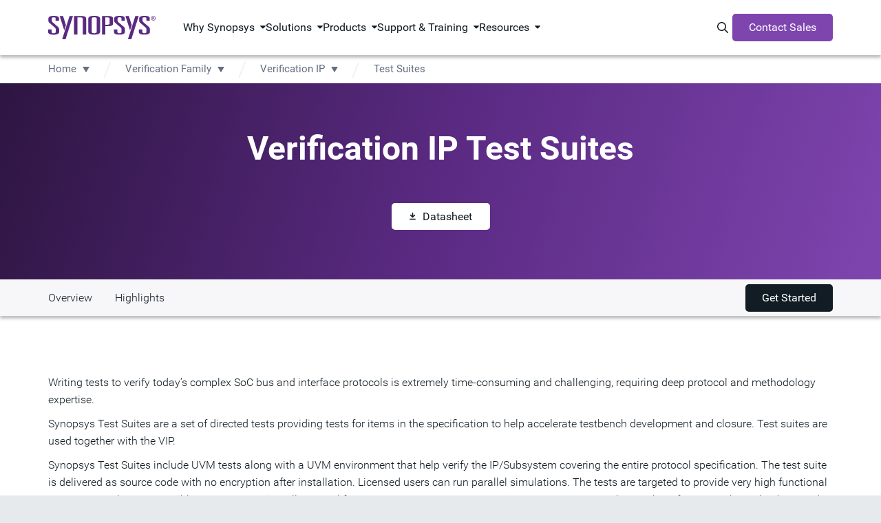

--- FILE ---
content_type: text/html;charset=utf-8
request_url: https://www.synopsys.com/verification/verification-ip/verification-test-suites.html
body_size: 18117
content:
<!DOCTYPE HTML>
 

    <html lang="en">
    
   
    <head>
    <meta name="client-type" content="external">
	<meta charset="UTF-8"/>

	<script defer="defer" type="text/javascript" src="https://rum.hlx.page/.rum/@adobe/helix-rum-js@%5E2/dist/micro.js" data-routing="p00000-e000000"></script>
<script>
            var productInterestTags = '{\x22productInterest\x22:{\x22productInterest1\x22:\x22Systems\x22,\x22productInterest2\x22:\x22Verification IP\x22,\x22productInterest3\x22:\x22Verification Test Suites\x22}}';
            var solutionInterestTags = '';
            window.adobeDataLayer = window.adobeDataLayer || [];
            window.adobeDataLayer.push({
               web: {
                  webPageDetails: {
                     name: 'Test Suites ',
                     url: 'https:\/\/www.synopsys.com\/verification\/verification\u002Dip\/verification\u002Dtest\u002Dsuites.html',
                     siteSection: 'Verification',
                     server: window.location.hostname,
                     pageViews: {
                        value: 1,
                     },
                  },
               },
               _synopsys: {
                  web: {
                     webPageDetails: {
                        articleAuthor: '',
                        articlePublishDate: '',
                        webURL: window.location.href,
                        pageType: '',
                        siteSection: 'Verification',
                        siteSubSection1: 'Verification IP',
                        siteSubSection2: 'Test Suites',
                        siteSubSection3: 'n\/a',
                        siteSubSection4: 'n\/a',
                        siteSubSection5: 'n\/a',
                        siteName: 'synopsys',
                        countryLanguage: 'en_US',
                        pageTitle: 'Test Suites ',
                        product: 'Verification;Verification|Verification IP;Verification|Verification IP|Verification Test Suites',
                        solution: '',
                        marketingStage: '',
                        contentType: 'Product Page',
                        blogType: '',
                        regions: '',
                        ...(productInterestTags ? JSON.parse(productInterestTags) : {}),
                        ...(solutionInterestTags ? JSON.parse(solutionInterestTags) : {})
                     }
                  }
               }
            });
	</script>

   

	
	<script src="https://assets.adobedtm.com/79b3942b8dfa/604ce2434de1/launch-2396cdda8e60.min.js" async></script>

<script type="text/javascript" src="https://www.synopsys.com/content/dam/synopsys/util/gdpr/ot_banner_v1.js"></script>

<link rel="preconnect" href="https://assets.adobedtm.com" crossorigin/>
<link rel="dns-prefetch" href="//assets.adobedtm.com"/>
<link rel="preconnect" href="https://cdn.cookielaw.org" crossorigin/>
<link rel="dns-prefetch" href="//cdn.cookielaw.org"/>
<link rel="preconnect" href="https://geolocation.onetrust.com" crossorigin>
<link rel="dns-prefetch" href="//geolocation.onetrust.com">
<link rel="preconnect" href="https://api.kickfire.com" crossorigin>
<link rel="dns-prefetch" href="//api.kickfire.com">
<link rel="preconnect" href="https://v2.d41.co" crossorigin>
<link rel="dns-prefetch" href="//v2.d41.co">
<link rel="preconnect" href="https://paapi3112.d41.co" crossorigin>
<link rel="dns-prefetch" href="//paapi3112.d41.co">
<link rel="preconnect" href="https://smetrics.synopsys.com" crossorigin>
<link rel="dns-prefetch" href="//smetrics.synopsys.com">
<link rel="preconnect" href="https://static.cloud.coveo.com" crossorigin/>
<link rel="dns-prefetch" href="//static.cloud.coveo.com"/>
<link rel="dns-prefetch" href="//www.googletagmanager.com"/>
<link rel="dns-prefetch" href="//sfc.leadspace.com"/>
<link rel="dns-prefetch" href="//s.go-mpulse.net"/>
<link rel="preconnect" href="https://munchkin.marketo.net" crossorigin/>
<link rel="dns-prefetch" href="//munchkin.marketo.net"/>
<link rel="dns-prefetch" href="//googleads.g.doubleclick.net"/>
<link rel="dns-prefetch" href="//script.crazyegg.com"/>
<link rel="dns-prefetch" href="//www.facebook.com"/>
<link rel="dns-prefetch" href="//js.adsrvr.org"/>
<link rel="dns-prefetch" href="//insight.adsrvr.org"/>
<link rel="dns-prefetch" href="//analytics.newscred.com"/>

	
    
	
	<meta name="viewport" content="width=device-width, initial-scale=1.0"/>
	<meta http-equiv="X-UA-Compatible" content="IE=edge"/>

	
		<link rel="alternate" hreflang="en-us" href="https://www.synopsys.com/verification/verification-ip/verification-test-suites.html"/>
	
		<link rel="alternate" hreflang="x-default" href="https://www.synopsys.com/verification/verification-ip/verification-test-suites.html"/>
	

	
	
		<title>Verification IP Test Suites | Synopsys</title>
		<link rel="canonical" href="https://www.synopsys.com/verification/verification-ip/verification-test-suites.html"/>
	

	
	    <meta name="description" content="Verification IP for Test Suites are provided to reduce the challenge of developing a verification environment and tests for protocol-compliance verification."/>
	
	    <meta name="last-modified" content="2025-11-10 08:42:18 AM"/>
	
	    <meta property="og:description" content="Verification IP for Test Suites are provided to reduce the challenge of developing a verification environment and tests for protocol-compliance verification."/>
	
	    <meta property="og:image" content="https://images.synopsys.com/is/image/synopsys/synopsys-purple-bkgd-logo-social-1200x675?$social-post$"/>
	
	    <meta property="og:title" content="Verification IP Test Suites | Synopsys"/>
	
	    <meta property="og:type" content="website"/>
	
	    <meta property="og:url" content="https://www.synopsys.com/verification/verification-ip/verification-test-suites.html"/>
	
	    <meta name="searchBusinessArea" content="Verification"/>
	
	    <meta name="searchContentType" content="Product Page"/>
	
	    <meta name="searchImage" content="https://images.synopsys.com/is/image/synopsys/synopsys-purple-bkgd-logo-thumbnail-400x225?ts=1762792938781&amp;$responsive$"/>
	
	    <meta name="searchMarketingStageType"/>
	
	    <meta name="searchProductCategory" content="Verification;Verification|Verification IP;Verification|Verification IP|Verification Test Suites"/>
	
	    <meta name="searchSolutionType"/>
	
	    <meta name="twitter:card" content="summary_large_image"/>
	
	    <meta name="twitter:description" content="Verification IP for Test Suites are provided to reduce the challenge of developing a verification environment and tests for protocol-compliance verification."/>
	
	    <meta name="twitter:image" content="https://images.synopsys.com/is/image/synopsys/synopsys-purple-bkgd-logo-social-1200x675?$social-post$"/>
	
	    <meta name="twitter:site" content="@synopsys"/>
	
	    <meta name="twitter:title" content="Verification IP Test Suites | Synopsys"/>
	
	<meta name="p:domain_verify" content="2070085ca3a586484558bf4ee3e19943"/>
	<link rel="icon" href="/etc.clientlibs/synopsys/clientlibs/synopsys-pagelibs/resources/images/favicon.ico"/>
	

	

	

	
	
	

    

    

    
<script src="/etc.clientlibs/synopsys/clientlibs/custom-jquery.min.5127896d4b794468acf1aedaafa37991.js"></script>
<script src="/etc.clientlibs/core/wcm/components/commons/datalayer/v1/clientlibs/core.wcm.components.commons.datalayer.v1.min.904d3c2f1e821ab45124d66de422b409.js"></script>
<script src="/etc.clientlibs/synopsys/clientlibs/synopsys-headlibs.min.db0d5d5a1981717f0ac116a5d7d99ef2.js"></script>












    
    
    

    
    
<link rel="stylesheet" href="/etc.clientlibs/synopsys/clientlibs/synopsys-pagelibs.min.9353f3bd9ea11da85f11b76b84171cc1.css" type="text/css">



    


	
</head>
    <body data-template="content-page-template" data-content-type="eda" data-page-type="child-page" data-sticky-nav="true" class="page    publish " data-cmp-data-layer-enabled>
            
            <script>
               window.adobeDataLayer = window.adobeDataLayer || [];
               adobeDataLayer.push({
                   page: JSON.parse("{\x22page\u002D05cfe46cca\x22:{\x22@type\x22:\x22synopsys\/components\/structure\/core\/page\x22,\x22repo:modifyDate\x22:\x222018\u002D05\u002D30T19:15:55Z\x22,\x22dc:title\x22:\x22Test Suites \x22,\x22xdm:template\x22:\x22\/conf\/synopsys\/settings\/wcm\/templates\/content\u002Dpage\u002Dtemplate\x22,\x22xdm:language\x22:\x22en\x22,\x22xdm:tags\x22:[\x22Verification Test Suites\x22,\x22Verification IP\x22,\x22Verification\x22,\x22Product Page\x22],\x22repo:path\x22:\x22\/content\/synopsys\/en\u002Dus\/verification\/verification\u002Dip\/verification\u002Dtest\u002Dsuites.html\x22}}"),
                   event: 'cmp:show',
                   eventInfo: {
                       path: 'page.page\u002D05cfe46cca'
                   }
               });              
           </script>


	<script>

	function hasEventInDataLayer(eventName) {
	  if (typeof window.adobeDataLayer === 'undefined' || !Array.isArray(window.adobeDataLayer)) {
		return false;
	  }
	  return window.adobeDataLayer.some(function(item) {
		return item && item.event === eventName;
	  });
	}

    function setPageViewEventInDataLayer(){
        if (hasEventInDataLayer('page-view')) {
          if(window.location.hostname !== 'www.synopsys.com'){
        	  console.log('The "page-view" event has already been pushed to the dataLayer.');
          }
        } 
        else{
          if(window.location.hostname !== 'www.synopsys.com'){
        	  console.log('Pushing  "page-view" event to the dataLayer.');
          }
          window.adobeDataLayer.push({
                event: "page-view"
          });
        }
    }

	function setLeadInfoInDataLayer(obj){
        if(window.location.hostname !== 'www.synopsys.com') console.log("--- adding ", obj, " to datalayer (window.adobeDataLayer[0].MarketoAPI)");
    	window.adobeDataLayer[0].MarketoAPI = window.adobeDataLayer[0].MarketoAPI || {};
    	window.adobeDataLayer[0].MarketoAPI.id = obj.id;
    	window.adobeDataLayer[0].MarketoAPI.score = obj.score
        window.adobeDataLayer[0].MarketoAPI.programIds = obj.programIds || [];
    	window.adobeDataLayer[0].MarketoAPI.cached = obj.cached;
        setPageViewEventInDataLayer();
	}
	
    function getLead(retry){
        const mkto_lead_id = Cookies.get("mkto_lead_id");
        if (mkto_lead_id) {
            const leadData = JSON.parse(mkto_lead_id);
            if(window.location.hostname !== 'www.synopsys.com') console.log("--- mkto_lead_id cookie found: ", leadData);
            setLeadInfoInDataLayer({ id: leadData.id, score: leadData.score, cached: true, programIds: leadData.programIds });

            if(mkto_lead_id !== 'null'){    
                // if mkto_lead_id contains valid value, then return the function
                // if not, let the function proceed
                return;
            }
        }

        const mktoTrkCookie = Cookies.get("_mkto_trk");
        if (!mktoTrkCookie) {
        	setLeadInfoInDataLayer({ id: null, cached: false, score: null, programIds: [] });

            // if we access page from private window or we remove _mkto_trk cookie, new _mkto_trk cookie appears. but its on available on page load. it taks time to load. Hence we retry.
            // At this point _mkto_trk is not found, we will make 3 attempts to look for _mkto_trk cookie's existence before giving up.
        	if(retry < 4){
        		setTimeout(function(){
                    retry++;
                    if(window.location.hostname !== 'www.synopsys.com') console.log("--- _mkto_trk cookie not found. making another attempt...");
                    getLead(retry);
                }, 10000);
        	}
            return;
        }

        const cookieToken = mktoTrkCookie.split("&").map(it=>it.split(":")).filter(it=>it[0]=="token")[0][1];
        
        var msHost = 'https:\/\/api.synopsys.com';
        var msEndpoint = msHost + "/api/v1/leads";

        setTimeout(function(){
            fetch(msEndpoint + "/" + cookieToken)
            .then(resp => resp.json())
            .then(lead => {
                const leadId = lead.id ? lead.id : null;
                const programIds = lead.programIds || [];
                const score = lead.score!==undefined && lead.score!==null ? lead.score : null;
                if (window.location.hostname !== 'www.synopsys.com') console.log("--- API Response :", lead, " Setting mkto_lead_id cookie to ", JSON.stringify({ id: lead.id, programIds: lead.programIds }));
					Cookies.set('mkto_lead_id', JSON.stringify({ id: lead.id, score: score, programIds: lead.programIds }), { expires: 1 });
					setLeadInfoInDataLayer({ id: leadId, cached: false, score: score, programIds: programIds });
            })
            .catch(error => {
                console.log("--- Error while making call to " + msEndpoint + "/" + cookieToken, error);
                setLeadInfoInDataLayer({ id: null, cached: false, score: null, programIds: [] });
            });
        }, 3000);
    }

    getLead(0);

	setTimeout(function () {
		if (!hasEventInDataLayer('page-view')) {
			console.log('--- Fail-safe 5s: forcing page-view');
			setPageViewEventInDataLayer();
		}
    }, 5000);

</script>
    



    <div class="site-wrapper">
        
<div class="root synopsysContainer responsivegrid">


<div class="aem-Grid aem-Grid--12 aem-Grid--default--12 ">
    
    <div class="experiencefragment aem-GridColumn aem-GridColumn--default--12">

<div id="experiencefragment-212fa494e2" class="cmp-experiencefragment cmp-experiencefragment--topnav">


    <div class="xf-content-height">
	    


<div class="aem-Grid aem-Grid--12 aem-Grid--default--12 ">
    
    <div class="topNav aem-GridColumn aem-GridColumn--default--12">







  <div id="topNav" class="component-nav-top " data-color-theme="dark" data-version="1.0.0">
    <div class="nav-top-wrapper d-flex">
      <a href="https://www.synopsys.com" class="logo d-block">
        

        
          <svg xmlns="http://www.w3.org/2000/svg" viewBox="0 0 276.32 60.13" class="d-block" width="166" role="img" aria-label="Synopsys"><g data-name="logo"><path d="M19.24 7c0-1.84-.92-3.23-5-3.23s-5 1.39-5 3.23v5a5.43 5.43 0 0 0 2 4.28L25 28.18A7.75 7.75 0 0 1 28.2 34v7.52c0 4.48-5.27 7-14 7C4.61 48.47 0 46.3 0 41.49V35h8.7v6.26c0 2.25 1.71 3.56 5.53 3.56 3.56 0 5.27-1.31 5.27-3.56v-6.69c0-1.65-.66-2.9-2.51-4.55L4.22 18.88c-2.37-2-3.69-3.62-3.69-6.06V7.09c0-4.68 4.88-7 13.7-7C24 .1 27.94 2.41 27.94 6.76v6.06h-8.7ZM103.13 8c0-4.68 3.55-8 15.29-8s15.28 3.36 15.28 8v32.33c0 4.68-3.56 8-15.29 8s-15.29-3.36-15.29-8Zm8.69 32.15c0 2.64 1.06 4.49 6.59 4.49s6.59-1.81 6.59-4.45v-32c0-2.64-1-4.48-6.58-4.48s-6.6 1.84-6.6 4.48ZM138.51.39h13.84c11.21 0 14.5 1.85 14.5 7.25v11.67c0 5.4-3.3 7.25-14.5 7.25h-5.14V48h-8.7Zm12.92 22.47c3.95 0 6.72-.52 6.72-3V7.05c0-2.44-2.77-3-6.72-3h-4.22v18.81ZM188.57 6.92c0-1.85-.92-3.23-5-3.23s-5 1.38-5 3.23v5a5.45 5.45 0 0 0 2 4.28l13.84 11.86a7.8 7.8 0 0 1 3.16 5.8v7.51c0 4.49-5.27 7-14 7-9.62 0-14.23-2.18-14.23-7v-6.51H178v6.26c0 2.24 1.71 3.56 5.53 3.56 3.56 0 5.27-1.32 5.27-3.56v-6.66c0-1.64-.65-2.9-2.5-4.54l-12.75-11.14c-2.38-2-3.69-3.62-3.69-6.06V7c0-4.68 4.87-7 13.71-7 9.75 0 13.7 2.3 13.7 6.66v6.06h-8.7ZM252.76 6.92c0-1.85-.92-3.23-5-3.23s-5 1.38-5 3.23v5a5.45 5.45 0 0 0 2 4.28l13.84 11.86a7.77 7.77 0 0 1 3.16 5.8v7.51c0 4.49-5.27 7-14 7-9.62 0-14.24-2.18-14.24-7v-6.51h8.71v6.26c0 2.24 1.72 3.56 5.54 3.56 3.56 0 5.27-1.32 5.27-3.56v-6.66c0-1.64-.66-2.9-2.5-4.54l-12.81-11.14c-2.37-2-3.69-3.62-3.69-6.06V7c0-4.67 4.88-7 13.71-7 9.75 0 13.71 2.31 13.71 6.66v6.06h-8.7ZM55.12.4h8.71L44.77 60.13h-8.71L55.12.4zM41.38 37.5 29.6.5h8.71l7.42 23.33-4.35 13.67zM224.35.4h8.71L214 60.13h-8.71L224.35.4zM210.66 37.39 198.87.4h8.71l7.43 23.32-4.35 13.67zM97.76 48V7.65c0-5.4-3.3-7.25-14.5-7.25H66.54V48h8.7V4.1h7.16c4 0 6.72.52 6.72 3V48ZM265.1 6.27a5.61 5.61 0 1 1 5.63 5.56 5.53 5.53 0 0 1-5.63-5.56Zm5.63 4.63a4.47 4.47 0 0 0 4.48-4.63 4.5 4.5 0 1 0-9 0 4.48 4.48 0 0 0 4.52 4.63Zm-1.18-1.42h-1V3.09H271c1.51 0 2.26.56 2.26 1.82a1.67 1.67 0 0 1-1.66 1.76l1.82 2.81h-1.08l-1.69-2.77h-1.12Zm1.16-3.59c.82 0 1.56-.06 1.56-1 0-.79-.72-.94-1.39-.94h-1.33v2Z"/></g></svg>
        
      </a>

      <!-- 1st level menu -->
      <nav class="main-nav">
        <ul>
          <li class="main-nav-item has-dropdown " data-menu="Why Synopsys">
            <span class="main-nav-item-header" tabindex="0">Why Synopsys</span>
          </li>
        
          <li class="main-nav-item has-dropdown " data-menu="Solutions">
            <span class="main-nav-item-header" tabindex="0">Solutions</span>
          </li>
        
          <li class="main-nav-item has-dropdown " data-menu="Products">
            <span class="main-nav-item-header" tabindex="0">Products</span>
          </li>
        
          <li class="main-nav-item has-dropdown " data-menu="Support &amp; Training">
            <span class="main-nav-item-header" tabindex="0">Support &amp; Training</span>
          </li>
        
          <li class="main-nav-item has-dropdown " data-menu="Resources">
            <span class="main-nav-item-header" tabindex="0">Resources</span>
          </li>
        </ul>
      </nav>
      <!-- End 1st level menu -->

      <div class="nav-items-right d-flex">
        <!-- Magnify icon -->
        <button class="icon-search" id="nav-coveo-search-btn">
          <span class="visually-hidden">Search Synopsys.com</span>
          <i class="fa-regular fa-magnifying-glass"></i>
        </button>
        <!-- End magnify icon -->

        <!-- Menu CTA desktop -->
        <a href="/contact-sales.html" target="_blank" class="component-button m-0 d-flex cta">Contact Sales</a>
        <!-- End menu CTA desktop -->

        <!-- mobile menu -->
        <button class="navbar-toggler border-0 d-flex" type="button" aria-expanded="false" aria-label="Toggle navigation">
          <svg xmlns="http://www.w3.org/2000/svg" width="14" height="16" viewBox="0 0 14 16" fill="none" class="svg-open">
            <path d="M0 2.75C0 2.33437 0.334375 2 0.75 2H13.25C13.6656 2 14 2.33437 14 2.75C14 3.16562 13.6656 3.5 13.25 3.5H0.75C0.334375 3.5 0 3.16562 0 2.75ZM0 7.75C0 7.33437 0.334375 7 0.75 7H13.25C13.6656 7 14 7.33437 14 7.75C14 8.16563 13.6656 8.5 13.25 8.5H0.75C0.334375 8.5 0 8.16563 0 7.75ZM14 12.75C14 13.1656 13.6656 13.5 13.25 13.5H0.75C0.334375 13.5 0 13.1656 0 12.75C0 12.3344 0.334375 12 0.75 12H13.25C13.6656 12 14 12.3344 14 12.75Z" fill="white"/>
          </svg>
          <svg xmlns="http://www.w3.org/2000/svg" width="10" height="10" viewBox="0 0 10 10" fill="none" class="svg-close">
            <path d="M9.14062 9.84688C9.33438 10.0406 9.65312 10.0406 9.84688 9.84688C10.0406 9.65312 10.0406 9.33438 9.84688 9.14062L5.70625 5L9.84688 0.859375C10.0406 0.665625 10.0406 0.346875 9.84688 0.153125C9.65312 -0.040625 9.33438 -0.040625 9.14062 0.153125L5 4.29375L0.859375 0.153125C0.665625 -0.040625 0.346875 -0.040625 0.153125 0.153125C-0.040625 0.346875 -0.040625 0.665625 0.153125 0.859375L4.29375 5L0.153125 9.14062C-0.040625 9.33438 -0.040625 9.65312 0.153125 9.84688C0.346875 10.0406 0.665625 10.0406 0.859375 9.84688L5 5.70625L9.14062 9.84688Z" fill="black"/>
          </svg>
        </button>
        <!--end mobile menu -->
      </div>
    </div>

    <!-- Menu CTA desktop -->
    <div class="cta-mobile-holder">
      <a href="/contact-sales.html" target="_blank" class="component-button m-0 d-flex cta cta-mobile">Contact Sales</a>
    </div>
    <!-- End menu CTA desktop -->

    <!-- Coveo Search - TD-->
    <div id="modal-overlay-coveo-search"></div>
    <div id="search-wrapper">
      <div id="coveo-search-wrapper">
        <div class="search-header d-flex">
          <h5 class="p-0 m-0">Search Synopsys</h5>
          <button class="close">Cancel</button>
        </div>
        

  <section class="component-search clearfix">
    <div id="searchbox" class="snps-searchbox" data-enable-history="true" data-endpoint="default">
      <div class="coveo-search-section">
        
        <atomic-external id="coveoSearchboxExt">
          <atomic-search-box class="CoveoSearchbox hydrated" data-atomic-rendered="true" data-atomic-loaded="true" number-of-queries="5" minimum-query-length="0" clear-filters="false"></atomic-search-box>
        </atomic-external>

        
        <atomic-search-interface id="coveoSearchboxInterface"></atomic-search-interface>
      </div>
    </div>

  </section>


        <a href="" class="close-button"></a>

        <h5 class="popular-content-header ">Popular Content</h5>
        <div class="popular-content-wrapper d-flex">
          


<div class="aem-Grid aem-Grid--12 aem-Grid--default--12 ">
    
    <div class="mediaLinkTile image aem-GridColumn aem-GridColumn--default--12">




    
    

        <div class="container ">

            
            
  <section class="component-mediaLinkTile">
    <a href="/multi-die-system/innovate-faster.html" class="cta-link">
      <div class="container">
        <div class="row mediatext">
          <div class="col-xs-12 col-sm-6 mediatext img-col">
            
  <div class="component-image">
    
      
      
	<div data-cmp-dmimage data-asset-id="dc3512dc-9eca-4789-9173-cf28138d9ef3" id="mediaLinkTile-0c7a82ded7" class="cmp-image" itemscope itemtype="http://schema.org/ImageObject">
			
			<img srcset="https://images.synopsys.com/is/image/synopsys/multi-die-solution?qlt=82&amp;wid=375&amp;ts=1762526000529&amp;$responsive$&amp;fit=constrain&amp;dpr=off 375w,https://images.synopsys.com/is/image/synopsys/multi-die-solution?qlt=82&amp;wid=480&amp;ts=1762526000529&amp;$responsive$&amp;fit=constrain&amp;dpr=off 480w,https://images.synopsys.com/is/image/synopsys/multi-die-solution?qlt=82&amp;wid=730&amp;ts=1762526000529&amp;$responsive$&amp;fit=constrain&amp;dpr=off 730w,https://images.synopsys.com/is/image/synopsys/multi-die-solution?qlt=82&amp;wid=992&amp;ts=1762526000529&amp;$responsive$&amp;fit=constrain&amp;dpr=off 992w,https://images.synopsys.com/is/image/synopsys/multi-die-solution?qlt=82&amp;wid=1200&amp;ts=1762526000529&amp;$responsive$&amp;fit=constrain&amp;dpr=off 1200w" src="https://images.synopsys.com/is/image/synopsys/multi-die-solution?qlt=82&ts=1762526000529&$responsive$&fit=constrain&dpr=off" loading="lazy" class="img-responsive  _none_  " itemprop="contentUrl" width="504" height="292" alt/>
		
		
	</div>
	
    


    
  </div>

          </div>
          <div class="col-xs-12 col-sm-6 text-col">
            <h2 class="title">
              
                Innovate Faster with Synopsys Multi-Die Solution
              
              <i class="arrow-icon fa-regular fa-chevron-right"></i>
            </h2>
            <h3 class="subtitle">
              
                Explore our eBook for scalable multi-die solutions to boost innovation, productivity, and success.
              
            </h3>
          </div>
        </div>
      </div>
    </a>
  </section>

            

        </div>

    
</div>
<div class="mediaLinkTile image aem-GridColumn aem-GridColumn--default--12">




    
    

        <div class="container ">

            
            
  <section class="component-mediaLinkTile">
    <a href="/resources/rethinking-automotive.html" class="cta-link">
      <div class="container">
        <div class="row mediatext">
          <div class="col-xs-12 col-sm-6 mediatext img-col">
            
  <div class="component-image">
    
      
      
	<div data-cmp-dmimage data-asset-id="8ed87ae5-d5c6-46f7-9017-39b2faa24f63" id="mediaLinkTile-33e2deafc3" class="cmp-image" itemscope itemtype="http://schema.org/ImageObject">
			
			<img srcset="https://images.synopsys.com/is/image/synopsys/automotive-executive-guide-teal-bkgd-thumbnail-1?qlt=82&amp;wid=375&amp;ts=1762526042158&amp;$responsive$&amp;fit=constrain&amp;dpr=off 375w,https://images.synopsys.com/is/image/synopsys/automotive-executive-guide-teal-bkgd-thumbnail-1?qlt=82&amp;wid=480&amp;ts=1762526042158&amp;$responsive$&amp;fit=constrain&amp;dpr=off 480w,https://images.synopsys.com/is/image/synopsys/automotive-executive-guide-teal-bkgd-thumbnail-1?qlt=82&amp;wid=730&amp;ts=1762526042158&amp;$responsive$&amp;fit=constrain&amp;dpr=off 730w,https://images.synopsys.com/is/image/synopsys/automotive-executive-guide-teal-bkgd-thumbnail-1?qlt=82&amp;wid=992&amp;ts=1762526042158&amp;$responsive$&amp;fit=constrain&amp;dpr=off 992w,https://images.synopsys.com/is/image/synopsys/automotive-executive-guide-teal-bkgd-thumbnail-1?qlt=82&amp;wid=1200&amp;ts=1762526042158&amp;$responsive$&amp;fit=constrain&amp;dpr=off 1200w" src="https://images.synopsys.com/is/image/synopsys/automotive-executive-guide-teal-bkgd-thumbnail-1?qlt=82&ts=1762526042158&$responsive$&fit=constrain&dpr=off" loading="lazy" class="img-responsive  _none_  " itemprop="contentUrl" width="400" height="225" alt/>
		
		
	</div>
	
    


    
  </div>

          </div>
          <div class="col-xs-12 col-sm-6 text-col">
            <h2 class="title">
              
                Automotive Executive Guide: Rethinking Automotive Development
              
              <i class="arrow-icon fa-regular fa-chevron-right"></i>
            </h2>
            <h3 class="subtitle">
              
                A guide to virtualization in software-defined vehicles for automotive leaders.
              
            </h3>
          </div>
        </div>
      </div>
    </a>
  </section>

            

        </div>

    
</div>
<div class="mediaLinkTile image aem-GridColumn aem-GridColumn--default--12">




    
    

        <div class="container ">

            
            
  <section class="component-mediaLinkTile">
    <a href="/ai/ai-chip-development/mastering-ai-chip-complexity-ebook.html" class="cta-link">
      <div class="container">
        <div class="row mediatext">
          <div class="col-xs-12 col-sm-6 mediatext img-col">
            
  <div class="component-image">
    
      
      
	<div data-cmp-dmimage data-asset-id="13ac8053-6e13-40dd-810a-e63d71d24a47" id="mediaLinkTile-e9dcd13d2f" class="cmp-image" itemscope itemtype="http://schema.org/ImageObject">
			
			<img srcset="https://images.synopsys.com/is/image/synopsys/mastering-ai-chip-complexity?qlt=82&amp;wid=375&amp;ts=1762526083822&amp;$responsive$&amp;fit=constrain&amp;dpr=off 375w,https://images.synopsys.com/is/image/synopsys/mastering-ai-chip-complexity?qlt=82&amp;wid=480&amp;ts=1762526083822&amp;$responsive$&amp;fit=constrain&amp;dpr=off 480w,https://images.synopsys.com/is/image/synopsys/mastering-ai-chip-complexity?qlt=82&amp;wid=730&amp;ts=1762526083822&amp;$responsive$&amp;fit=constrain&amp;dpr=off 730w,https://images.synopsys.com/is/image/synopsys/mastering-ai-chip-complexity?qlt=82&amp;wid=992&amp;ts=1762526083822&amp;$responsive$&amp;fit=constrain&amp;dpr=off 992w,https://images.synopsys.com/is/image/synopsys/mastering-ai-chip-complexity?qlt=82&amp;wid=1200&amp;ts=1762526083822&amp;$responsive$&amp;fit=constrain&amp;dpr=off 1200w" src="https://images.synopsys.com/is/image/synopsys/mastering-ai-chip-complexity?qlt=82&ts=1762526083822&$responsive$&fit=constrain&dpr=off" loading="lazy" class="img-responsive  _none_  " itemprop="contentUrl" width="1200" height="675" alt/>
		
		
	</div>
	
    


    
  </div>

          </div>
          <div class="col-xs-12 col-sm-6 text-col">
            <h2 class="title">
              
                Mastering AI Chip Complexity
              
              <i class="arrow-icon fa-regular fa-chevron-right"></i>
            </h2>
            <h3 class="subtitle">
              
                This eBook explores AI chip design trends, challenges, <br/>
              
                 and strategies for first-pass silicon success.
              
            </h3>
          </div>
        </div>
      </div>
    </a>
  </section>

            

        </div>

    
</div>

    
</div>

        </div>
      </div>
    </div>
    <!-- Coveo Search - TD-->

    <!-- 2nd lvl menu subnav -->

    <div id="morph-dropdown-wrapper">
      <svg width="100%" height="100%" viewBox="0 0 21 11" xmlns="http://www.w3.org/2000/svg" class="triangle main">
        <path d="M9.46 0.66 C10.26 -0.22 11.65 -0.22 12.44 0.66 L21.39 10.66 L0.51 10.66 L9.46 0.66 Z" fill="white"/>
      </svg>
      <svg width="100%" height="100%" viewBox="0 0 21 11" xmlns="http://www.w3.org/2000/svg" class="triangle triangle_shadow">
        <path d="M9.46 0.66 C10.26 -0.22 11.65 -0.22 12.44 0.66 L21.39 10.66 L0.51 10.66 L9.46 0.66 Z" fill="white"/>
      </svg>

      <div class="header w-100">
        <button class="back">Back</button>
      </div>
      <div class="dropdown-list">
        
          <div class="dropdown " data-menu="Why Synopsys">
            


<div class="aem-Grid aem-Grid--12 aem-Grid--default--12 ">
    
    <div class="subNavLinks image aem-GridColumn aem-GridColumn--default--12">





  <div class="component-subnav d-flex two-column " data-total-columns="two-column">
    
    
    
      
    
      
      
    
      

    
    <div class="w-100 d-flex">
      <div class="col col-sm-6">
        


<div class="aem-Grid aem-Grid--12 aem-Grid--default--12 ">
    
    <div class="navList aem-GridColumn aem-GridColumn--default--12">





  <div class="component-nav-list" data-submenu-mobile="Our Company">
    
    
      <span class="header-item " data-submenu-mobile="Our Company">
      

      
        Our Company
      
      
      </span>
    
    <ul class="nav-list" data-submenu-mobile="Our Company">
      <li class=" ">
        <a href="https://careers.synopsys.com/" target="_blank" rel="noreferer noopener">
          
          <div class="nav-item-title">
            Careers
            <i class="fa-regular fa-arrow-up-right-from-square external-link-icon"></i>
            
          </div>
          
        </a>
      </li>
    
      <li class=" ">
        <a href="/partners.html">
          
          <div class="nav-item-title">
            Ecosystem
            
            
          </div>
          
        </a>
      </li>
    
      <li class=" ">
        <a href="/company/contact-synopsys/office-locations.html">
          
          <div class="nav-item-title">
            Global Offices
            
            
          </div>
          
        </a>
      </li>
    
      <li class=" ">
        <a href="https://investor.synopsys.com/overview/default.aspx" target="_blank" rel="noreferer noopener">
          
          <div class="nav-item-title">
            Investors
            <i class="fa-regular fa-arrow-up-right-from-square external-link-icon"></i>
            
          </div>
          
        </a>
      </li>
    
      <li class=" ">
        <a href="/company/management-team.html">
          
          <div class="nav-item-title">
            Leadership
            
            
          </div>
          
        </a>
      </li>
    
      <li class=" ">
        <a href="/company/responsible-business.html">
          
          <div class="nav-item-title">
            Responsible Business
            
            
          </div>
          
        </a>
      </li>
    </ul>
  </div>




</div>

    
</div>

      </div>
      <div class="col col-sm-6 m-0 light-grey-bg align-items-center ">
        


<div class="aem-Grid aem-Grid--12 aem-Grid--default--12 ">
    
    <div class="topNavAd image aem-GridColumn aem-GridColumn--default--12">



    <section class="component-topNavAd ">
      
  

  <div class="cmp-video" data-video-id="6358098178112" data-provider="Brightcove" data-mode="modal" data-video-lang="5748441669001">
      <script>
  var contentSegment= "4:M:75-100";
    var contentType="video";
	var globalSingleton = false;
    var globalSingleton25 = false;
	var globalSingleton75 = false;
	var globalSingletonPause = false;
    var globalSingletonPlay = false;
    var globalSingletonEnded= false;
	   $('body').on('click', '.video-button', function(){
           setTimeout(function(){
               if($('.cmp-video__player--modal video').attr('id'))
{
              		   if(globalSingletonPlay == false)
    {

        	 var cmpPlayerID = $('.cmp-video__player--modal video').attr('id');


          var myPlayer = videojs(cmpPlayerID);
		globalSingletonPlay=true;
     window.adobeDataLayer = window.adobeDataLayer || [];
          window.adobeDataLayer.push({
              event: "videoStarts",
              web: {
              webPageDetails: {
              URL: window.location.href
              }
              },//end of web
              _synopsys:{
                 videos:{
                      videoName:  myPlayer.mediainfo.name,
                      contentSegment:"1:M:0-25",
                   videoStarts: {
                      value: 1
                     }
                  },//video
               web:{
                 webPageDetails:{
                      contentType:contentType,

                          },//end of web page details
                   }//end of web
                  }//synopsys
            }//end of push
            );

	}
	 var cmpPlayerID = $('.cmp-video__player--modal video').attr('id');
        var progressFlag50 = false;
        var progressFlag25 = false;
        var progressFlag75 = false;
		        videojs.getPlayer(cmpPlayerID).on('timeupdate',function(){
					var myPlayer = this;
                    var name=myPlayer.mediainfo.name;

                    var duration = myPlayer.duration();
                    var currTime = myPlayer.currentTime();
                                        			 var perc = (currTime / duration * 100).toFixed(2);

					  if(perc <=25.55)
                         contentSegment="1:M:0-25";
                     if(perc >25.55 && perc<=50.55)
                         contentSegment="2:M:25-50";
                     if(perc >50.55 && perc<=75.55)
                         contentSegment="3:M:50-75";
                     if(perc >75.55 && perc<=100.55)
                         contentSegment="4:M:75-100";
					 var isPaused = myPlayer.paused();
					 if(isPaused && globalSingletonPause==false )
                       {
        globalSingletonPause=true;
         window.adobeDataLayer = window.adobeDataLayer || [];
          window.adobeDataLayer.push({
              event: "videoPauses",
              web: {
              webPageDetails: {
              URL: window.location.href
              }
              },
              _synopsys:{
                 videos:{
                      videoName:name,
                      contentSegment: contentSegment,
                       videoTimeSpent: {
                      value: currTime
                   },
                    videoPauses: {
                      value: 1
                   }

               },
               web:{
                 webPageDetails:{
                      contentType: contentType,
                   },
               }
               }
            }
            );
        }
var isEnded= myPlayer.ended();

                if(isEnded && globalSingletonEnded==false)
                {
                globalSingletonEnded=true;
                window.adobeDataLayer = window.adobeDataLayer || [];
          window.adobeDataLayer.push({
              event: "videoCompletes",
              web: {
              webPageDetails: {
              URL: window.location.href
              }
              },
              _synopsys:{
                 videos:{
                      videoName: name,
                      contentSegment: contentSegment,
                       videoTimeSpent: {
                      value: currTime
                   },
                   videoCompletes: {
                      value: 1
                   },
                   videoSegmentViewed: {
                      value: 1
                   }
               },
               web:{
                 webPageDetails:{
                      contentType:contentType,

                   },
               }
               }
            }
            );  }
		if( perc >= 50  && perc < 50.55 && globalSingleton == false) {
        		globalSingleton= true;
                 window.adobeDataLayer = window.adobeDataLayer || [];
          window.adobeDataLayer.push({
                        event: "videoMilestone50",
                         web: {
              webPageDetails: {
              URL: window.location.href
              }
              },
              _synopsys:{
                 videos:{
                      videoName: name,
                      contentSegment:contentSegment,
                    videoTimeSpent: {
                      value: currTime
                   },
                   videoMilestone50: {
                      value: 1
                   },
                   videoSegmentViewed: {
                      value: 1
                   }



               },
               web:{
                 webPageDetails:{
                      contentType:contentType,

                   },
               }
               }

          });




}
		if( perc >= 25 && perc < 25.55 && globalSingleton25 == false) {
        		globalSingleton25= true;
                 window.adobeDataLayer =  window.adobeDataLayer || [];
          window.adobeDataLayer.push({
                        event: "videoMilestone25",
                         web: {
              webPageDetails: {
              URL: window.location.href
              }
              },
              _synopsys:{
                 videos:{
                      videoName: name,
                      contentSegment: contentSegment,
                    videoTimeSpent: {
                      value: currTime
                   },
                   videoMilestone25: {
                      value: 1
                   },
                   videoSegmentViewed: {
                      value: 1
                   }



               },
               web:{
                 webPageDetails:{
                      contentType: contentType,

                   },
               }
               }

          });




}
	if( perc >= 75 && perc < 75.55 && globalSingleton75 == false) {
        		globalSingleton75= true;
                 window.adobeDataLayer =  window.adobeDataLayer || [];
          window.adobeDataLayer.push({
                        event: "videoMilestone75",
                         web: {
              webPageDetails: {
              URL: window.location.href
              }
              },
              _synopsys:{
                 videos:{
                      videoName: name,
                      contentSegment:contentSegment,
                    videoTimeSpent: {
                      value: currTime
                   },
                   videoMilestone75: {
                      value: 1
                   },
                   videoSegmentViewed: {
                      value: 1
                   }



               },
               web:{
                 webPageDetails:{
                      contentType:contentType,

                   },
               }
               }

          });
        }	});
        }
		   },1500);
		   globalSingleton= false;
           globalSingleton25 = false;
	       globalSingleton75 = false;
	       globalSingletonPause = false;
    	   globalSingletonPlay = false;
           globalSingletonEnded= false;
	   });


</script>

    
    <div class="cmp-video__player-container embed-responsive embed-responsive-16by9">
      
      <div class="cmp-video__thumbnail">
        <div style="display: none" class="cmp-video__thumbnail-img cmp-video__thumbnail-img--authored"></div>
			<div class="video-button-container video-button">
               <i class="fa-solid fa-play"></i>
			</div>
            <img class="cmp-video__thumbnail-img cmp-video__thumbnail-img--empty" src="[data-uri]" alt=""/>
            
      </div>

      
      
    
    
  <div class="cmp-video__player--inline embed-responsive-item"></div>


    </div>

      

      

    
    <div class="modal-template" style="display: none">
      <div class="modal fade modal--video" tabindex="-1" role="dialog" aria-hidden="true">
         <div class="modal-dialog">
            <div class="modal-content">
               <div class="modal-body">
                  <button type="button" class="close" data-dismiss="modal" aria-hidden="true">&times;</button>

                  <div class="embed-responsive embed-responsive-16by9">

                    
                    
    
    
  <div class="cmp-video__player--modal embed-responsive-item"></div>



                  </div>
               </div>
            </div>
         </div>
      </div>
    </div>

  </div>

      
      <a href="/company.html">
        <div class="title">
          Why Synopsys?
        </div>
        <div class="description m-0 p-0">
          <p>Our Technology, Your Innovation™. Trusted industry leader.</p>

        </div>
        <div class="cta">
          Learn more
        </div>
      </a>
    </section>
</div>

    
</div>

      </div>
    </div>
    

    
    
    

    
    
    

    
    
    


    

    

  </div>

</div>

    
</div>

          </div>
        
          <div class="dropdown " data-menu="Solutions">
            


<div class="aem-Grid aem-Grid--12 aem-Grid--default--12 ">
    
    <div class="subNavLinks image aem-GridColumn aem-GridColumn--default--12">





  <div class="component-subnav d-flex three-column " data-total-columns="three-column">
    
    
    
      
    
      
      
    
      

    
    
    

    
    
    

    
    <div class="w-100 d-flex">
        <div class="col col-xs-12 col-sm-4">
          


<div class="aem-Grid aem-Grid--12 aem-Grid--default--12 ">
    
    <div class="navList aem-GridColumn aem-GridColumn--default--12">





  <div class="component-nav-list" data-submenu-mobile="Industry">
    
    
      <span class="header-item " data-submenu-mobile="Industry">
      

      
        Industry
      
      
      </span>
    
    <ul class="nav-list" data-submenu-mobile="Industry">
      <li class=" ">
        <a href="/aerospace-government.html">
          <img loading="lazy" src="/content/dam/synopsys/top-nav-icons/aerospace-1-black.svg" class="nav-item-logo" width="22" height="22"/>
          <div class="nav-item-title">
            Aerospace &amp; Government
            
            
          </div>
          
        </a>
      </li>
    
      <li class=" ">
        <a href="/ai/ai-chip-development.html">
          <img loading="lazy" src="/content/dam/synopsys/top-nav-icons/ai-chip-black.svg" class="nav-item-logo" width="22" height="22"/>
          <div class="nav-item-title">
            AI Chip Development
            
            
          </div>
          
        </a>
      </li>
    
      <li class=" ">
        <a href="/automotive.html">
          <img loading="lazy" src="/content/dam/synopsys/top-nav-icons/automotive-black.svg" class="nav-item-logo" width="22" height="22"/>
          <div class="nav-item-title">
            Automotive
            
            
          </div>
          
        </a>
      </li>
    
      <li class=" ">
        <a href="/designware-ip/ip-market-segments/edge-ai.html">
          <img loading="lazy" src="/content/dam/synopsys/top-nav-icons/edge-ai-black.svg" class="nav-item-logo" width="22" height="22"/>
          <div class="nav-item-title">
            Edge AI
            
            
          </div>
          
        </a>
      </li>
    
      <li class=" ">
        <a href="/hpc-data-center.html">
          <img loading="lazy" src="/content/dam/synopsys/top-nav-icons/hpc-data-centers-black.svg" class="nav-item-logo" width="22" height="22"/>
          <div class="nav-item-title">
            HPC &amp; Data Center
            
            
          </div>
          
        </a>
      </li>
    
      <li class=" ">
        <a href="/5g.html">
          <img loading="lazy" src="/content/dam/synopsys/top-nav-icons/mobile-black.svg" class="nav-item-logo" width="22" height="22"/>
          <div class="nav-item-title">
            Mobile
            
            
          </div>
          
        </a>
      </li>
    </ul>
  </div>




</div>

    
</div>

        </div>
        <div class="col col-xs-12 col-sm-4">
          


<div class="aem-Grid aem-Grid--12 aem-Grid--default--12 ">
    
    <div class="navList aem-GridColumn aem-GridColumn--default--12">





  <div class="component-nav-list" data-submenu-mobile="Technology">
    
    
      <span class="header-item " data-submenu-mobile="Technology">
      

      
        Technology
      
      
      </span>
    
    <ul class="nav-list" data-submenu-mobile="Technology">
      <li class=" ">
        <a href="/ai.html">
          <img loading="lazy" src="/content/dam/synopsys/top-nav-icons/ai-black.svg" class="nav-item-logo" width="22" height="22"/>
          <div class="nav-item-title">
            Artificial Intelligence
            
            
          </div>
          
        </a>
      </li>
    
      <li class=" ">
        <a href="/cloud.html">
          <img loading="lazy" src="/content/dam/synopsys/top-nav-icons/cloud-network-black.svg" class="nav-item-logo" width="22" height="22"/>
          <div class="nav-item-title">
            Cloud
            
            
          </div>
          
        </a>
      </li>
    
      <li class=" ">
        <a href="/energy-efficient.html">
          <img loading="lazy" src="/content/dam/synopsys/top-nav-icons/energy-efficient-black.svg" class="nav-item-logo" width="22" height="22"/>
          <div class="nav-item-title">
            Energy-Efficient SoCs
            
            
          </div>
          
        </a>
      </li>
    
      <li class=" ">
        <a href="/memory.html">
          <img loading="lazy" src="/content/dam/synopsys/top-nav-icons/memory-black-black.svg" class="nav-item-logo" width="22" height="22"/>
          <div class="nav-item-title">
            Memory
            
            
          </div>
          
        </a>
      </li>
    
      <li class=" ">
        <a href="/multi-die-system.html">
          <img loading="lazy" src="/content/dam/synopsys/top-nav-icons/multi-die-black.svg" class="nav-item-logo" width="22" height="22"/>
          <div class="nav-item-title">
            Multi-Die
            
            
          </div>
          
        </a>
      </li>
    
      <li class=" ">
        <a href="/risc-v.html">
          <img loading="lazy" src="/content/dam/synopsys/top-nav-icons/risc-v-black.svg" class="nav-item-logo" width="22" height="22"/>
          <div class="nav-item-title">
            RISC-V
            
            
          </div>
          
        </a>
      </li>
    </ul>
  </div>




</div>

    
</div>

        </div>
        <div class="col col-xs-12 col-sm-4 light-grey-bg align-items-center ">
          


<div class="aem-Grid aem-Grid--12 aem-Grid--default--12 ">
    
    <div class="topNavAd image aem-GridColumn aem-GridColumn--default--12">



    <section class="component-topNavAd hideOnMobile">
      
      
  <div class="component-image">
    
      
      
	<div data-cmp-dmimage data-asset-id="8ed87ae5-d5c6-46f7-9017-39b2faa24f63" id="topNavAd-2615db38ad" class="cmp-image" itemscope itemtype="http://schema.org/ImageObject">
			
			<img srcset="https://images.synopsys.com/is/image/synopsys/automotive-executive-guide-teal-bkgd-thumbnail-1?qlt=82&amp;wid=375&amp;ts=1762543047323&amp;$responsive$&amp;fit=constrain&amp;dpr=off 375w,https://images.synopsys.com/is/image/synopsys/automotive-executive-guide-teal-bkgd-thumbnail-1?qlt=82&amp;wid=480&amp;ts=1762543047323&amp;$responsive$&amp;fit=constrain&amp;dpr=off 480w,https://images.synopsys.com/is/image/synopsys/automotive-executive-guide-teal-bkgd-thumbnail-1?qlt=82&amp;wid=730&amp;ts=1762543047323&amp;$responsive$&amp;fit=constrain&amp;dpr=off 730w,https://images.synopsys.com/is/image/synopsys/automotive-executive-guide-teal-bkgd-thumbnail-1?qlt=82&amp;wid=992&amp;ts=1762543047323&amp;$responsive$&amp;fit=constrain&amp;dpr=off 992w,https://images.synopsys.com/is/image/synopsys/automotive-executive-guide-teal-bkgd-thumbnail-1?qlt=82&amp;wid=1200&amp;ts=1762543047323&amp;$responsive$&amp;fit=constrain&amp;dpr=off 1200w" src="https://images.synopsys.com/is/image/synopsys/automotive-executive-guide-teal-bkgd-thumbnail-1?qlt=82&ts=1762543047323&$responsive$&fit=constrain&dpr=off" loading="lazy" class="img-responsive  _none_  " itemprop="contentUrl" width="400" height="225" alt/>
		
		
	</div>
	
    


    
  </div>

      <a href="/resources/rethinking-automotive.html">
        <div class="title">
          Automotive Executive Guide: Rethinking Automotive Development
        </div>
        <div class="description m-0 p-0">
          <p>A guide to virtualization in software-defined vehicles for automotive leaders.</p>

        </div>
        <div class="cta">
          Download
        </div>
      </a>
    </section>
</div>

    
</div>

        </div>
    </div>
    

    
    
    


    

    

  </div>

</div>

    
</div>

          </div>
        
          <div class="dropdown " data-menu="Products">
            


<div class="aem-Grid aem-Grid--12 aem-Grid--default--12 ">
    
    <div class="subNavLinks image aem-GridColumn aem-GridColumn--default--12">





  <div class="component-subnav d-flex five-column " data-total-columns="five-column">
    
    
    
      
    
      
      
    
      

    
    
    

    
    
    

    
    
    

    
    <div class="w-100 d-flex">
      <div class="col col-sm-3 left-col">
        


<div class="aem-Grid aem-Grid--12 aem-Grid--default--12 ">
    
    <div class="navList aem-GridColumn aem-GridColumn--default--12">





  <div class="component-nav-list" data-submenu-mobile="By Function">
    
    
      <span class="header-item " data-submenu-mobile="By Function">
      

      
        By Function
      
      
      </span>
    
    <ul class="nav-list" data-submenu-mobile="By Function">
      <li class=" ">
        <a href="/implementation-and-signoff/custom-design-platform.html">
          
          <div class="nav-item-title">
            Analog Design
            
            
          </div>
          
        </a>
      </li>
    
      <li class=" ">
        <a href="/implementation-and-signoff/fusion-design-platform.html">
          
          <div class="nav-item-title">
            Digital Design
            
            
          </div>
          
        </a>
      </li>
    
      <li class=" ">
        <a href="/implementation-and-signoff/test-automation.html">
          
          <div class="nav-item-title">
            Design for Test
            
            
          </div>
          
        </a>
      </li>
    
      <li class=" ">
        <a href="/verification.html">
          
          <div class="nav-item-title">
            Verification
            
            
          </div>
          
        </a>
      </li>
    
      <li class=" ">
        <a href="/verification/virtual-prototyping.html">
          
          <div class="nav-item-title">
            Virtual Prototyping
            
            
          </div>
          
        </a>
      </li>
    
      <li class=" ">
        <a href="/verification/emulation-prototyping.html">
          
          <div class="nav-item-title">
            Hardware Assisted Verification
            
            
          </div>
          
        </a>
      </li>
    
      <li class=" ">
        <a href="/implementation-and-signoff/signoff.html">
          
          <div class="nav-item-title">
            Signoff
            
            
          </div>
          
        </a>
      </li>
    
      <li class=" ">
        <a href="/solutions/silicon-lifecycle-management.html">
          
          <div class="nav-item-title">
            Silicon Lifecycle Management
            
            
          </div>
          
        </a>
      </li>
    
      <li class=" ">
        <a href="/manufacturing.html">
          
          <div class="nav-item-title">
            Manufacturing
            
            
          </div>
          
        </a>
      </li>
    
      <li class=" ">
        <a href="/designware-ip.html">
          
          <div class="nav-item-title">
            SoC Integration
            
            
          </div>
          
        </a>
      </li>
    </ul>
  </div>




</div>

    
</div>


        
        <div>
          <a class="sub-nav-footer cta" href="/products.html" target="_blank" rel="noreferer noopener" style="color: #111C24;">View all Products</a>
        </div>
      </div>
      <div class="light-grey-bg middle-right-col">
        <div class="col col-sm-3">
          


<div class="aem-Grid aem-Grid--12 aem-Grid--default--12 ">
    
    <div class="navList aem-GridColumn aem-GridColumn--default--12">





  <div class="component-nav-list" data-submenu-mobile="Synopsys.ai">
    
      <a href="/ai.html" class="header-item " data-submenu-mobile="Synopsys.ai">
      <img loading="lazy" src="/content/dam/synopsys/top-nav-icons/ai-black.svg" class="nav-header-logo" width="22" height="22"/>

      
        Synopsys.ai
      
      
      </a>
    
    
    <ul class="nav-list" data-submenu-mobile="Synopsys.ai">
      <li class=" hasSubtitle">
        <a href="/ai/ai-powered-eda.html" class="hasSubtitle">
          
          <div class="nav-item-title">
            AI-enabled EDA
            
            
          </div>
          <span class="nav-item-subtitle">
            Design, Automation, Insights
          </span>
        </a>
      </li>
    
      <li class=" hasSubtitle">
        <a href="/ai/ai-powered-eda.html" class="hasSubtitle">
          
          <div class="nav-item-title">
            AI-powered Optimization
            
            
          </div>
          <span class="nav-item-subtitle">
            Design, Verification, Test, Analog
          </span>
        </a>
      </li>
    
      <li class=" hasSubtitle">
        <a href="/ai/ai-powered-eda.html" class="hasSubtitle">
          
          <div class="nav-item-title">
            AI-powered Analytics
            
            
          </div>
          <span class="nav-item-subtitle">
            Design, Process Control, Production
          </span>
        </a>
      </li>
    
      <li class=" hasSubtitle">
        <a href="/ai/generative-ai.html" class="hasSubtitle">
          
          <div class="nav-item-title">
            GenAI
            
            
          </div>
          <span class="nav-item-subtitle">
            24/7 Expert Copilot
          </span>
        </a>
      </li>
    
      <li class=" hasSubtitle">
        <a href="/ai/agentic-ai.html" class="hasSubtitle">
          
          <div class="nav-item-title">
            Agentic AI
            
            
          </div>
          <span class="nav-item-subtitle">
            Multi-Agent Workflows
          </span>
        </a>
      </li>
    </ul>
  </div>




</div>

    
</div>

        </div>
        <div class="col col-sm-3">
          


<div class="aem-Grid aem-Grid--12 aem-Grid--default--12 ">
    
    <div class="navList aem-GridColumn aem-GridColumn--default--12">





  <div class="component-nav-list" data-submenu-mobile="EDA">
    
      <a href="/silicon-design.html" class="header-item " data-submenu-mobile="EDA">
      <img loading="lazy" src="/content/dam/synopsys/top-nav-icons/silicon-design-black.svg" class="nav-header-logo" width="22" height="22"/>

      
        EDA
      
      
      </a>
    
    
    <ul class="nav-list" data-submenu-mobile="EDA">
      <li class=" hasSubtitle">
        <a href="/implementation-and-signoff/physical-implementation/fusion-compiler.html" class="hasSubtitle">
          
          <div class="nav-item-title">
            Fusion Compiler
            
            
          </div>
          <span class="nav-item-subtitle">
            Synthesis &amp; Implementation
          </span>
        </a>
      </li>
    
      <li class=" hasSubtitle">
        <a href="/implementation-and-signoff/custom-design-platform/custom-compiler.html" class="hasSubtitle">
          
          <div class="nav-item-title">
            Custom Compiler
            
            
          </div>
          <span class="nav-item-subtitle">
            Analog &amp; Custom IC Design
          </span>
        </a>
      </li>
    
      <li class=" hasSubtitle">
        <a href="/implementation-and-signoff/3dic-design.html" class="hasSubtitle">
          
          <div class="nav-item-title">
            3DIC Compiler
            
            
          </div>
          <span class="nav-item-subtitle">
            Multi-die Design
          </span>
        </a>
      </li>
    
      <li class=" hasSubtitle">
        <a href="/implementation-and-signoff/signoff/primetime.html" class="hasSubtitle">
          
          <div class="nav-item-title">
            PrimeTime
            
            
          </div>
          <span class="nav-item-subtitle">
            Design Signoff
          </span>
        </a>
      </li>
    
      <li class=" hasSubtitle">
        <a href="/verification/simulation/vcs.html" class="hasSubtitle">
          
          <div class="nav-item-title">
            VCS
            
            
          </div>
          <span class="nav-item-subtitle">
            Logic Simulation
          </span>
        </a>
      </li>
    
      <li class=" hasSubtitle">
        <a href="/implementation-and-signoff/test-automation.html" class="hasSubtitle">
          
          <div class="nav-item-title">
            TestMAX
            
            
          </div>
          <span class="nav-item-subtitle">
            IC Test
          </span>
        </a>
      </li>
    
      <li class=" hasSubtitle">
        <a href="/implementation-and-signoff/physical-verification.html" class="hasSubtitle">
          
          <div class="nav-item-title">
            IC Validator
            
            
          </div>
          <span class="nav-item-subtitle">
            Physical Verification
          </span>
        </a>
      </li>
    
      <li class=" hasSubtitle">
        <a href="/implementation-and-signoff/signoff/redhawk-sc.html" class="hasSubtitle">
          
          <div class="nav-item-title">
            RedHawk-SC
            
            
          </div>
          <span class="nav-item-subtitle">
            Digital Power Integrity Signoff
          </span>
        </a>
      </li>
    </ul>
  </div>




</div>

    
</div>

        </div>
        <div class="col col-sm-3">
          


<div class="aem-Grid aem-Grid--12 aem-Grid--default--12 ">
    
    <div class="navList aem-GridColumn aem-GridColumn--default--12">





  <div class="component-nav-list" data-submenu-mobile="System">
    
      <a href="/systems.html" class="header-item " data-submenu-mobile="System">
      <img loading="lazy" src="/content/dam/synopsys/top-nav-icons/system-icon-black.svg" class="nav-header-logo" width="22" height="22"/>

      
        System
      
      
      </a>
    
    
    <ul class="nav-list" data-submenu-mobile="System">
      <li class=" hasSubtitle">
        <a href="/verification/virtual-prototyping/platform-architect.html" class="hasSubtitle">
          
          <div class="nav-item-title">
            Platform Architect
            
            
          </div>
          <span class="nav-item-subtitle">
            SoC Architecture Exploration
          </span>
        </a>
      </li>
    
      <li class=" hasSubtitle">
        <a href="/verification/emulation-prototyping/emulation.html" class="hasSubtitle">
          
          <div class="nav-item-title">
            ZeBu
            
            
          </div>
          <span class="nav-item-subtitle">
            IC Emulation
          </span>
        </a>
      </li>
    
      <li class=" hasSubtitle">
        <a href="/verification/emulation-prototyping/prototyping.html" class="hasSubtitle">
          
          <div class="nav-item-title">
            HAPS
            
            
          </div>
          <span class="nav-item-subtitle">
            IC Prototyping
          </span>
        </a>
      </li>
    
      <li class=" hasSubtitle">
        <a href="/verification/virtual-prototyping/virtualizer.html" class="hasSubtitle">
          
          <div class="nav-item-title">
            Virtualizer
            
            
          </div>
          <span class="nav-item-subtitle">
            Virtual Prototyping
          </span>
        </a>
      </li>
    
      <li class=" hasSubtitle">
        <a href="/implementation-and-signoff/fpga-based-design/synplify.html" class="hasSubtitle">
          
          <div class="nav-item-title">
            Synplify
            
            
          </div>
          <span class="nav-item-subtitle">
            Complete FPGA Flow
          </span>
        </a>
      </li>
    
      <li class=" hasSubtitle">
        <a href="https://www.ansys.com/simulation-topics/what-is-multiphysics" target="_blank" rel="noreferer noopener" class="hasSubtitle">
          
          <div class="nav-item-title">
            Multiphysics
            <i class="fa-regular fa-arrow-up-right-from-square external-link-icon"></i>
            
          </div>
          <span class="nav-item-subtitle">
            3DIC Package Analysis
          </span>
        </a>
      </li>
    
      <li class=" hasSubtitle">
        <a href="https://www.ansys.com/products/electronics/ansys-hfss" target="_blank" rel="noreferer noopener" class="hasSubtitle">
          
          <div class="nav-item-title">
            HFSS
            <i class="fa-regular fa-arrow-up-right-from-square external-link-icon"></i>
            
          </div>
          <span class="nav-item-subtitle">
            EM Analysis
          </span>
        </a>
      </li>
    
      <li class=" hasSubtitle">
        <a href="https://www.ansys.com/products/electronics/ansys-icepak" target="_blank" rel="noreferer noopener" class="hasSubtitle">
          
          <div class="nav-item-title">
            Icepak
            <i class="fa-regular fa-arrow-up-right-from-square external-link-icon"></i>
            
          </div>
          <span class="nav-item-subtitle">
            Thermal Analysis
          </span>
        </a>
      </li>
    </ul>
  </div>




</div>

    
</div>

        </div>
        <div class="col col-sm-3">
          


<div class="aem-Grid aem-Grid--12 aem-Grid--default--12 ">
    
    <div class="navList aem-GridColumn aem-GridColumn--default--12">





  <div class="component-nav-list" data-submenu-mobile="IP">
    
      <a href="/designware-ip.html" class="header-item " data-submenu-mobile="IP">
      <img loading="lazy" src="/content/dam/synopsys/top-nav-icons/silicon-ip-black.svg" class="nav-header-logo" width="22" height="22"/>

      
        IP
      
      
      </a>
    
    
    <ul class="nav-list" data-submenu-mobile="IP">
      <li class=" hasSubtitle">
        <a href="/designware-ip/interface-ip.html" class="hasSubtitle">
          
          <div class="nav-item-title">
            Interface IP
            
            
          </div>
          <span class="nav-item-subtitle">
            PCIe, DDR, MIPI, USB...
          </span>
        </a>
      </li>
    
      <li class=" hasSubtitle">
        <a href="/designware-ip/memories-logic-libraries.html" class="hasSubtitle">
          
          <div class="nav-item-title">
            Foundation IP
            
            
          </div>
          <span class="nav-item-subtitle">
            Logic, Memory, IO...
          </span>
        </a>
      </li>
    
      <li class=" hasSubtitle">
        <a href="/designware-ip/security-ip.html" class="hasSubtitle">
          
          <div class="nav-item-title">
            Security IP
            
            
          </div>
          <span class="nav-item-subtitle">
            RoT, Cryptography...
          </span>
        </a>
      </li>
    
      <li class=" hasSubtitle">
        <a href="/designware-ip/processor-solutions.html" class="hasSubtitle">
          
          <div class="nav-item-title">
            Processor IP &amp; Tools
            
            
          </div>
          <span class="nav-item-subtitle">
            CPU, DSP, NPU, ASIP...
          </span>
        </a>
      </li>
    
      <li class=" hasSubtitle">
        <a href="/designware-ip/soc-infrastructure-ip.html" class="hasSubtitle">
          
          <div class="nav-item-title">
            SoC Infrastructure IP
            
            
          </div>
          <span class="nav-item-subtitle">
            AMBA, Foundation, VIP...
          </span>
        </a>
      </li>
    
      <li class=" hasSubtitle">
        <a href="/designware-ip/ip-market-segments.html" class="hasSubtitle">
          
          <div class="nav-item-title">
            IP by Markets
            
            
          </div>
          <span class="nav-item-subtitle">
            Automotive, HPC, Edge AI
          </span>
        </a>
      </li>
    
      <li class=" hasSubtitle">
        <a href="/solutions/silicon-lifecycle-management/environmental-monitors/slm-pvt-monitor-ip.html" class="hasSubtitle">
          
          <div class="nav-item-title">
            SLM IP
            
            
          </div>
          <span class="nav-item-subtitle">
            In-Chip Monitor IP
          </span>
        </a>
      </li>
    
      <li class=" hasSubtitle">
        <a href="/verification/verification-ip.html" class="hasSubtitle">
          
          <div class="nav-item-title">
            Verification IP
            
            
          </div>
          <span class="nav-item-subtitle">
            AMBA, Ethernet, MIPI...
          </span>
        </a>
      </li>
    </ul>
  </div>




</div>

    
</div>

        </div>
      </div>
    </div>
    


    

    

  </div>

</div>

    
</div>

          </div>
        
          <div class="dropdown " data-menu="Support &amp; Training">
            


<div class="aem-Grid aem-Grid--12 aem-Grid--default--12 ">
    
    <div class="subNavLinks image aem-GridColumn aem-GridColumn--default--12">





  <div class="component-subnav d-flex two-column-simple " data-total-columns="two-column-simple">
    
    
    
      
    
      
      
    
      

    
    
    

    
    <div class="w-100 d-flex">
      <div class="col col-sm-6" data-column-no="one">
        


<div class="aem-Grid aem-Grid--12 aem-Grid--default--12 ">
    
    <div class="navList aem-GridColumn aem-GridColumn--default--12">





  <div class="component-nav-list" data-submenu-mobile="SolvNetPlus">
    
      <a href="https://solvnetplus.synopsys.com/" class="header-item " data-submenu-mobile="SolvNetPlus">
      <img loading="lazy" src="/content/dam/synopsys/top-nav-icons/gear-black.svg" class="nav-header-logo" width="22" height="22"/>

      
        SolvNetPlus
      
      <span class="nav-list-header-subtitle">
        SolvNetPlus gives instant access to docs, downloads, training, and self-help support resources online.
      </span>
      </a>
    
    
    
  </div>




</div>

    
</div>

      </div>
      <div class="col col-sm-6" data-column-no="two">
        


<div class="aem-Grid aem-Grid--12 aem-Grid--default--12 ">
    
    <div class="navList aem-GridColumn aem-GridColumn--default--12">





  <div class="component-nav-list" data-submenu-mobile="Training &amp; Education">
    
      <a href="https://training.synopsys.com/learn" class="header-item " data-submenu-mobile="Training &amp; Education">
      <img loading="lazy" src="/content/dam/synopsys/top-nav-icons/training-black.svg" class="nav-header-logo" width="22" height="22"/>

      
        Training &amp; Education
      
      <span class="nav-list-header-subtitle">
        Synopsys provides training delivered by subject matter experts, offering both public and private courses.
      </span>
      </a>
    
    
    
  </div>




</div>

    
</div>

      </div>
    </div>
    

    
    
    

    
    
    


    

    

  </div>

</div>

    
</div>

          </div>
        
          <div class="dropdown " data-menu="Resources">
            


<div class="aem-Grid aem-Grid--12 aem-Grid--default--12 ">
    
    <div class="subNavLinks image aem-GridColumn aem-GridColumn--default--12">





  <div class="component-subnav d-flex three-column " data-total-columns="three-column">
    
    
    
      
    
      
      
    
      

    
    
    

    
    
    

    
    <div class="w-100 d-flex">
        <div class="col col-xs-12 col-sm-4">
          


<div class="aem-Grid aem-Grid--12 aem-Grid--default--12 ">
    
    <div class="navList aem-GridColumn aem-GridColumn--default--12">





  <div class="component-nav-list" data-submenu-mobile="Learn">
    
    
      <span class="header-item " data-submenu-mobile="Learn">
      

      
        Learn
      
      
      </span>
    
    <ul class="nav-list" data-submenu-mobile="Learn">
      <li class=" ">
        <a href="/blogs/chip-design.html">
          
          <div class="nav-item-title">
            Blogs
            
            
          </div>
          
        </a>
      </li>
    
      <li class=" ">
        <a href="/events.html">
          
          <div class="nav-item-title">
            Events
            
            
          </div>
          
        </a>
      </li>
    
      <li class=" ">
        <a href="/glossary.html">
          
          <div class="nav-item-title">
            Glossary
            
            
          </div>
          
        </a>
      </li>
    
      <li class=" ">
        <a href="/newsroom.html">
          
          <div class="nav-item-title">
            Newsroom
            
            
          </div>
          
        </a>
      </li>
    </ul>
  </div>




</div>

    
</div>

        </div>
        <div class="col col-xs-12 col-sm-4">
          


<div class="aem-Grid aem-Grid--12 aem-Grid--default--12 ">
    
    <div class="navList aem-GridColumn aem-GridColumn--default--12">





  <div class="component-nav-list">
    
    
      <span class="header-item no-header">
      

      
        
      
      
      </span>
    
    <ul class="nav-list">
      <li class=" ">
        <a href="/success-stories.html">
          
          <div class="nav-item-title">
            Success Stories
            
            
          </div>
          
        </a>
      </li>
    
      <li class=" ">
        <a href="/articles.html">
          
          <div class="nav-item-title">
             Technical Articles
            
            
          </div>
          
        </a>
      </li>
    
      <li class=" ">
        <a href="https://training.synopsys.com/learn" target="_blank" rel="noreferer noopener">
          
          <div class="nav-item-title">
            Training
            <i class="fa-regular fa-arrow-up-right-from-square external-link-icon"></i>
            
          </div>
          
        </a>
      </li>
    
      <li class=" ">
        <a href="/webinars.html">
          
          <div class="nav-item-title">
             Webinars
            
            
          </div>
          
        </a>
      </li>
    </ul>
  </div>




</div>

    
</div>

        </div>
        <div class="col col-xs-12 col-sm-4 light-grey-bg align-items-center ">
          


<div class="aem-Grid aem-Grid--12 aem-Grid--default--12 ">
    
    <div class="navList aem-GridColumn aem-GridColumn--default--12">





  <div class="component-nav-list" data-submenu-mobile="SNUG">
    
      <a href="/community/snug.html" class="header-item " data-submenu-mobile="SNUG">
      

      
        SNUG
      
      
      </a>
    
    
    <ul class="nav-list" data-submenu-mobile="SNUG">
      <li class=" ">
        <a href="/community/snug/snug-silicon-valley.html">
          
          <div class="nav-item-title">
             Silicon Valley
            
            
          </div>
          
        </a>
      </li>
    
      <li class=" ">
        <a href="/community/snug/snug-silicon-valley/call-for-content.html">
          
          <div class="nav-item-title">
             Call for Content
            
            
          </div>
          
        </a>
      </li>
    
      <li class=" ">
        <a href="/community/snug/snug-proceedings.html">
          
          <div class="nav-item-title">
             Proceedings
            
            
          </div>
          
        </a>
      </li>
    </ul>
  </div>




</div>

    
</div>

        </div>
    </div>
    

    
    
    


    

    

  </div>

</div>

    
</div>

          </div>
        
      </div>
    </div>
  </div>
</div>

    
</div>

    </div>
</div>

    
</div>
<div class="synopsysContainer responsivegrid site-content aem-GridColumn aem-GridColumn--default--12">


<div class="aem-Grid aem-Grid--12 aem-Grid--default--12 ">
    
    <div class="breadcrumb aem-GridColumn aem-GridColumn--default--12">





    
    

        <div class="container ">

            
            

  <section class="component-breadcrumb ">
    <nav id="primary_nav_wrap" class="clearfix">
      <ul>
        
          
            <li><a class="parent" href="/">Home</a>
               <div class="icon-dropdown-arrow"></div><ul class="dropdown-menu" role="menu">
                <li><a class="subBreadcrumb" href="/products.html">Products A-Z</a></li>
              
                <li><a class="subBreadcrumb" href="/silicon-design.html">Silicon Design</a></li>
              
                <li><a class="subBreadcrumb" href="/systems.html">Systems</a></li>
              
                <li><a class="subBreadcrumb" href="/designware-ip.html">Synopsys IP</a></li>
              
                <li><a class="subBreadcrumb" href="/implementation-and-signoff.html">Design</a></li>
              
                <li><a class="subBreadcrumb" href="/verification.html">Verification Family</a></li>
              
                <li><a class="subBreadcrumb" href="/manufacturing.html">Manufacturing Solutions</a></li>
              
                <li><a class="subBreadcrumb" href="/simpleware.html">Simpleware 3D Image Processing</a></li>
              
                <li><a class="subBreadcrumb" href="/optical-solutions.html">Optical Solutions </a></li>
              
                <li><a class="subBreadcrumb" href="/photonic-solutions.html">Photonic Solutions</a></li>
              
                <li><a class="subBreadcrumb" href="/solutions.html">Solutions</a></li>
              
                <li><a class="subBreadcrumb" href="/aerospace-government.html">Aerospace &amp; Government</a></li>
              
                <li><a class="subBreadcrumb" href="/automotive.html">Automotive</a></li>
              
                <li><a class="subBreadcrumb" href="/ai.html">AI Solutions</a></li>
              
                <li><a class="subBreadcrumb" href="/iot.html">Internet of Things </a></li>
              
                <li><a class="subBreadcrumb" href="/hpc-data-center.html">HPC &amp; Data Center</a></li>
              
                <li><a class="subBreadcrumb" href="/cloud.html">Cloud</a></li>
              
                <li><a class="subBreadcrumb" href="/5g.html">5G</a></li>
              
                <li><a class="subBreadcrumb" href="/memory.html">Memory</a></li>
              
                <li><a class="subBreadcrumb" href="/multi-die-system.html">Multi-Die Solution</a></li>
              
                <li><a class="subBreadcrumb" href="/rf-design.html">RF Design</a></li>
              
                <li><a class="subBreadcrumb" href="/risc-v.html">RISC-V</a></li>
              
                <li><a class="subBreadcrumb" href="/company.html">About Us</a></li>
              
                <li><a class="subBreadcrumb" href="/newsroom.html">Newsroom</a></li>
              
                <li><a class="subBreadcrumb" href="/community.html">Community</a></li>
              
                <li><a class="subBreadcrumb" href="/services.html">Services</a></li>
              
                <li><a class="subBreadcrumb" href="/support.html">Support</a></li>
              
                <li><a class="subBreadcrumb" href="/academic-research.html">Academic &amp; Research Alliances</a></li>
              
                <li><a class="subBreadcrumb" href="/articles.html">Articles</a></li>
              
                <li><a class="subBreadcrumb" href="/blogs.html">Blogs</a></li>
              
                <li><a class="subBreadcrumb" href="/careers.html">Careers</a></li>
              
                <li><a class="subBreadcrumb" href="/demo.html">Demos</a></li>
              
                <li><a class="subBreadcrumb" href="/events.html">Events</a></li>
              
                <li><a class="subBreadcrumb" href="/glossary.html">Glossary</a></li>
              
                <li><a class="subBreadcrumb" href="/partners.html">Partners</a></li>
              
                <li><a class="subBreadcrumb" href="/success-stories.html">Success Stories</a></li>
              
                <li><a class="subBreadcrumb" href="/webinars.html">Webinars</a></li>
              
                <li><a class="subBreadcrumb" href="/authors.html">Authors</a></li>
              
                <li><a class="subBreadcrumb" href="/startup-innovation.html">Empowering Startup Innovation</a></li>
              </ul>
            </li>
          
        
          
            <li><a class="parent" href="/verification.html">Verification Family</a>
               <div class="icon-dropdown-arrow"></div><ul class="dropdown-menu" role="menu">
                <li><a class="subBreadcrumb" href="/verification/simulation.html">Simulation</a></li>
              
                <li><a class="subBreadcrumb" href="/verification/static-and-formal-verification.html">Static &amp; Formal Verification</a></li>
              
                <li><a class="subBreadcrumb" href="/verification/debug.html">Debug &amp; Verification Management</a></li>
              
                <li><a class="subBreadcrumb" href="/verification/verification-ip.html">Verification IP</a></li>
              
                <li><a class="subBreadcrumb" href="/verification/virtual-prototyping.html">Virtual Prototyping</a></li>
              
                <li><a class="subBreadcrumb" href="/verification/emulation-prototyping.html">Emulation &amp; Prototyping</a></li>
              
                <li><a class="subBreadcrumb" href="/verification/soc-verification-automation.html">SoC Verification Automation</a></li>
              
                <li><a class="subBreadcrumb" href="/verification/fpga-simulation.html">FPGA Design, Synthesis, and Verification</a></li>
              
                <li><a class="subBreadcrumb" href="/verification/vc-functional-safety-manager.html">VC Functional Safety Manager</a></li>
              
                <li><a class="subBreadcrumb" href="/verification/imperasdv.html">ImperasDV</a></li>
              
                <li><a class="subBreadcrumb" href="/verification/sting.html">STING</a></li>
              </ul>
            </li>
          
        
          
            <li><a class="parent" href="/verification/verification-ip.html">Verification IP</a>
               <div class="icon-dropdown-arrow"></div><ul class="dropdown-menu" role="menu">
                <li><a class="subBreadcrumb" href="/verification/verification-ip/amba.html">AMBA</a></li>
              
                <li><a class="subBreadcrumb" href="/verification/verification-ip/automotive.html">Automotive</a></li>
              
                <li><a class="subBreadcrumb" href="/verification/verification-ip/bus-interface.html">BUS/Interface</a></li>
              
                <li><a class="subBreadcrumb" href="/verification/verification-ip/display.html">Display</a></li>
              
                <li><a class="subBreadcrumb" href="/verification/verification-ip/memory.html">Memory</a></li>
              
                <li><a class="subBreadcrumb" href="/verification/verification-ip/ethernet.html">Ethernet</a></li>
              
                <li><a class="subBreadcrumb" href="/verification/verification-ip/mipi.html">MIPI</a></li>
              
                <li><a class="subBreadcrumb" href="/verification/verification-ip/pcie.html">PCIe</a></li>
              
                <li><a class="subBreadcrumb" href="/verification/verification-ip/storage.html">Storage</a></li>
              
                <li><a class="subBreadcrumb" href="/verification/verification-ip/usb.html">USB</a></li>
              
                <li><a class="subBreadcrumb" href="/verification/verification-ip/subsystems.html">Subsystems</a></li>
              
                <li><a class="subBreadcrumb" href="/verification/verification-ip/ualink.html">UALink</a></li>
              </ul>
            </li>
          
        
          
            <li><a class="parent" href="/verification/verification-ip/verification-test-suites.html">Test Suites </a>
               
            </li>
          
        
      </ul>
    </nav>
  </section>


            

        </div>

    
</div>
<div class="banner image aem-GridColumn aem-GridColumn--default--12">

  
  

    

    <style scoped>
        
        @media only screen and (max-width: 729px) {
            .c5cb1f3ba-bc8f-4236-8a88-1fdf192d7c61 .dm-mobile{
                display: none;
            }
            .c5cb1f3ba-bc8f-4236-8a88-1fdf192d7c61 .dm-desktop{
                display: block;
            }
        }
    </style>

    
    <section id="banner-26e8e6b761" class="componentSkinnyBanner component-banner c5cb1f3ba-bc8f-4236-8a88-1fdf192d7c61 dark" data-card-type="banner">
        <div class="desktop-wrapper small-banner bg-desktop  dark-purple-gradient">
            
            <div class="banner-img">
                <div class="cropped-img"></div>
                
                
            </div>
            <div class="text-overlay flex-container text-align-center">
                <div class="content-wrapper">
                    <div class="text-wrapper contentValignCenter">
                        <div class="component-text">
                            
                                
                                    <div class="title"><h1 class="ui-helper-hidden-accessible">Verification IP Test Suites</h1><div class="text-size-normal" style="color: #ffffff"><p><b>Verification IP Test Suites</b></p>
</div></div>
                                
                                
                                
                            
                            

                            <div class="component-text">
                                
                                

                                <div class="sub-title" style="color: #ffffff"> </div>
                                <div class="component-button primary dark">
                                    <a href="https://www.synopsys.com/cgi-bin/verification/dsdla/pdfr1.cgi?file=test-suites-vip-ds.pdf" target="_blank" rel="noreferer noopener">
                                        
                                            <i class='fa-solid fa-arrow-down-to-line'></i>
                                            <span>Datasheet</span>
                                        
                                        
                                        
                                    </a>
                                </div>
                                

                                
                            </div>
                        </div>
                    </div>
                </div>
            </div>
        </div>
    </section>

  
  </div>
<div class="tableOfContents aem-GridColumn aem-GridColumn--default--12">

  
  
    <section id="tableOfContents-07ff6bda-66cd-416f-a610-8f335c248fa9" class="table-of-contents-product-layout cmp-tableofcontents" data-hide-progress-bar="true">
        <div class="container">
            <ul class="table-of-contents-product-layout-ul">
                
                    <li class="cmp-productsolutions__content-item">
                        <a data-text="Overview" data-href="#overview" class="cmp-productsolutions__content-item-text">Overview</a>
                    </li>
                
                    <li class="cmp-productsolutions__content-item">
                        <a data-text="Highlights" data-href="#highlights" class="cmp-productsolutions__content-item-text">Highlights</a>
                    </li>
                
            </ul>
            <div class="cmp-productsolutions__button-link">
                <a class="cmp-productsolutions__button-text" title="Get Started" href="https://www.synopsys.com/cgi-bin/verification/survey/req1.cgi">Get Started</a>
            </div>
        </div>
        
    </section>
    <div class="container gradient-class">
        <div class="linear-gradient-class"></div>
        <div class="linear-gradient-pc" style="display:none">
            <div class="linear-gradient-ol"></div>
            <div class="linear-gradient-bg"></div>
        </div>
    </div>
</div>
<div class="anchor aem-GridColumn aem-GridColumn--default--12">




    <div id="overview" class="component-anchor">
        


<div class="aem-Grid aem-Grid--12 aem-Grid--default--12 ">
    
    
    
</div>

    </div>





</div>
<div class="text aem-GridColumn aem-GridColumn--default--12">




    
<link rel="stylesheet" href="/etc.clientlibs/synopsys/clientlibs/footnote.min.7bae995a0d554a44e5619750d753a512.css" type="text/css">
<script src="/etc.clientlibs/synopsys/clientlibs/footnote.min.978044769bf58b965bad0936958ad92d.js"></script>







    
    <div class="background-component  vert-pad-top-md vert-pad-bottom-md">

        <div class="container ">

            
            

    <section class="component-textcomp text-align-left">
        <h2 class="title  text-size-normal" style="color: #5A2A82;">
            
                
            
        </h2>
        <div class="component-text" data-footnotes style="color: ;">
            <p>Writing tests to verify today’s complex SoC bus and interface protocols is extremely time-consuming and challenging, requiring deep protocol and methodology expertise.</p>
<p>Synopsys Test Suites are a set of directed tests providing tests for items in the specification to help accelerate testbench development and closure. Test suites are used together with the VIP.</p>
<p>Synopsys Test Suites include UVM tests along with a UVM environment that help verify the IP/Subsystem covering the entire protocol specification. The test suite is delivered as source code with no encryption after installation. Licensed users can run parallel simulations. The tests are targeted to provide very high functional coverage, as close as possible to 100%, covering all protocol features, corner cases, error scenarios, stress tests, etc. The number of tests can be in the thousands for bigger protocols like PCIe, USB, Ethernet or few hundred for simpler protocols.</p>
<p>Since test suites are source code, the user has full control on all sequences and tests to modify, enhance or build new tests. Customers of Synopsys VIP Test Suites have been able to save months of testbench development, debug time, time to 1st&nbsp;test pass, start verification with limited protocol knowledge.</p>

        </div>
        
        
        
    </section>


            

        </div>

    </div>


</div>
<div class="text aem-GridColumn aem-GridColumn--default--12">




    







    
    

        <div class="container ">

            
            

    <section class="component-textcomp text-align-left">
        
        
        
        
        <hr class="separator"/>
    </section>


            

        </div>

    


</div>
<div class="anchor aem-GridColumn aem-GridColumn--default--12">




    <div id="highlights" class="component-anchor">
        


<div class="aem-Grid aem-Grid--12 aem-Grid--default--12 ">
    
    
    
</div>

    </div>





</div>
<div class="column aem-GridColumn aem-GridColumn--default--12">













































    
    <div class="background-component  vert-pad-top-md vert-pad-bottom-md">

        <div class="container ">

            
            

  <section id="column-2df8e4abda" class="component-column row  ">

    
    
  <div class="col-xs-12 col-sm-6 ">
    


<div class="aem-Grid aem-Grid--12 aem-Grid--default--12 ">
    
    <div class="richTextEditor aem-GridColumn aem-GridColumn--default--12">





    
    <div class="background-component   vert-pad-bottom-sm">

        <div class="container ">

            
            

    

    <section class="component-rtecomp">
        <div class="component-rte">
            <h3><span class="text-color-synopsys-purple">Test Suite Highlights</span></h3>
<ul>
<li>Readymade environment components available for faster DUT integration</li>
<li>Fully Open Source System Verilog UVM<ul>
<li>Code is extensible for developing new tests</li>
</ul>
</li>
<li>Integrates with the Synopsys Integrated IP Core or 3<sup>rd</sup> party Cores</li>
<li>Tests for all protocol layers &amp; all possible verification topologies</li>
<li>Test Suite provides Callbacks to alter the behavior of tests</li>
<li>Leverages VIP built-in functional coverage and protocol checks</li>
<li>Verification plan referenced to specification</li>
<li>Supports all major simulators</li>
</ul>

        </div>
    </section>


            

        </div>

    </div>
</div>

    
</div>

  </div>
  
  <div class="col-xs-12 col-sm-6 ">
    


<div class="aem-Grid aem-Grid--12 aem-Grid--default--12 ">
    
    <div class="image aem-GridColumn aem-GridColumn--default--12">











    
    <div class="background-component  vert-pad-top-md ">

        <div class="container ">

            
            
  <div class="component-image">
    
    
      
      
	<div data-cmp-dmimage data-asset-id="ff1a27bb-8532-4f0e-b7a7-24459730a127" id="image-664519230e" class="cmp-image" itemscope itemtype="http://schema.org/ImageObject">
			
			<img srcset="https://images.synopsys.com/is/image/synopsys/vip-test-suite?qlt=82&amp;wid=375&amp;ts=1730415860058&amp;$responsive$&amp;fit=constrain&amp;dpr=off 375w,https://images.synopsys.com/is/image/synopsys/vip-test-suite?qlt=82&amp;wid=480&amp;ts=1730415860058&amp;$responsive$&amp;fit=constrain&amp;dpr=off 480w,https://images.synopsys.com/is/image/synopsys/vip-test-suite?qlt=82&amp;wid=730&amp;ts=1730415860058&amp;$responsive$&amp;fit=constrain&amp;dpr=off 730w,https://images.synopsys.com/is/image/synopsys/vip-test-suite?qlt=82&amp;wid=992&amp;ts=1730415860058&amp;$responsive$&amp;fit=constrain&amp;dpr=off 992w,https://images.synopsys.com/is/image/synopsys/vip-test-suite?qlt=82&amp;wid=1200&amp;ts=1730415860058&amp;$responsive$&amp;fit=constrain&amp;dpr=off 1200w" src="https://images.synopsys.com/is/image/synopsys/vip-test-suite?qlt=82&ts=1730415860058&$responsive$&fit=constrain&dpr=off" loading="lazy" class="img-responsive  _none_  " itemprop="contentUrl" width="1600" height="1489" alt="Verification IP for Test Suites" title="vip-test-suite"/>
		
		<meta itemprop="caption" content="vip-test-suite"/>
	</div>
	
    


    
    
      <!-- markup for zoom in/out image-->
  
  </div>

            

        </div>

    </div>

</div>

    
</div>

  </div>


  </section>


            

        </div>

    </div>



</div>
<div class="experiencefragment aem-GridColumn aem-GridColumn--default--12">

<div id="experiencefragment-ef9b26a332" class="cmp-experiencefragment cmp-experiencefragment--contact-the-vip-team">


    <div class="xf-content-height">
	    


<div class="aem-Grid aem-Grid--12 aem-Grid--default--12 ">
    
    <div class="banner image aem-GridColumn aem-GridColumn--default--12">

  
  

    

    <style scoped>
        
        @media only screen and (max-width: 729px) {
            .c5a7c6688-4fef-4eaf-b945-01c53859ff55 .dm-mobile{
                display: none;
            }
            .c5a7c6688-4fef-4eaf-b945-01c53859ff55 .dm-desktop{
                display: block;
            }
        }
    </style>

    
    <section id="banner-edeb29410f" class="componentSkinnyBanner component-banner c5a7c6688-4fef-4eaf-b945-01c53859ff55 transparent" data-card-type="banner">
        <div class="desktop-wrapper small-banner bg-desktop  dark-purple-gradient">
            
            <div class="banner-img">
                <div class="cropped-img"></div>
                
                
            </div>
            <div class="text-overlay flex-container text-align-center">
                <div class="content-wrapper">
                    <div class="text-wrapper contentValignCenter">
                        <div class="component-text">
                            
                                
                                
                                
                                    <div class="title"><h3 class="ui-helper-hidden-accessible">Contact the VIP Team</h3><div class="text-size-smaller" style="color: #ffffff"><p>Contact the VIP Team</p></div></div>
                                
                            
                            

                            <div class="component-text">
                                
                                

                                <div class="sub-title" style="color: #ffffff"> </div>
                                <div class="component-button primary dark">
                                    <a href="https://www.synopsys.com/cgi-bin/verification/survey/req1.cgi" target="_blank" rel="noreferer noopener">
                                        
                                        
                                            Reach Out Today
                                        
                                        
                                    </a>
                                </div>
                                

                                
                            </div>
                        </div>
                    </div>
                </div>
            </div>
        </div>
    </section>

  
  </div>

    
</div>

    </div>
</div>

    
</div>

    
</div>
</div>
<div class="experiencefragment aem-GridColumn aem-GridColumn--default--12">

<div id="experiencefragment-ce27f6bfde" class="cmp-experiencefragment cmp-experiencefragment--footer">


    <div class="xf-content-height">
	    


<div class="aem-Grid aem-Grid--12 aem-Grid--default--12 ">
    
    <div class="siteFooter image aem-GridColumn aem-GridColumn--default--12">





  <footer class="site-footer">
    <div class="container">
      <a href="https://www.synopsys.com/" class="logo-top">
        
  <div class="component-image">
    
      
      
	<div data-cmp-dmimage data-asset-id="cc341856-b2fa-40e8-8ffe-976b54f43edc" id="siteFooter-2a7e16db86" class="cmp-image" itemscope itemtype="http://schema.org/ImageObject">
			
			<img srcset="https://images.synopsys.com/is/image/synopsys/synopsys-foooter-logo?qlt=82&amp;wid=375&amp;ts=1768238582390&amp;$responsive$&amp;fit=constrain&amp;dpr=off 375w,https://images.synopsys.com/is/image/synopsys/synopsys-foooter-logo?qlt=82&amp;wid=480&amp;ts=1768238582390&amp;$responsive$&amp;fit=constrain&amp;dpr=off 480w,https://images.synopsys.com/is/image/synopsys/synopsys-foooter-logo?qlt=82&amp;wid=730&amp;ts=1768238582390&amp;$responsive$&amp;fit=constrain&amp;dpr=off 730w,https://images.synopsys.com/is/image/synopsys/synopsys-foooter-logo?qlt=82&amp;wid=992&amp;ts=1768238582390&amp;$responsive$&amp;fit=constrain&amp;dpr=off 992w,https://images.synopsys.com/is/image/synopsys/synopsys-foooter-logo?qlt=82&amp;wid=1200&amp;ts=1768238582390&amp;$responsive$&amp;fit=constrain&amp;dpr=off 1200w" src="https://images.synopsys.com/is/image/synopsys/synopsys-foooter-logo?qlt=82&ts=1768238582390&$responsive$&fit=constrain&dpr=off" loading="lazy" class="img-responsive  _none_  " itemprop="contentUrl" width="1151" height="251" alt="Synopsys Home Page" title="synopsys_wht.png"/>
		
		<meta itemprop="caption" content="synopsys_wht.png"/>
	</div>
	
    


    
  </div>

      </a>

      <div class="row links-wrapper">
        <nav class="col-xs-6 col-sm-5ths col-lg-5ths" role="navigation" aria-label="Company">
          <h3>Company</h3>
          <ul class="p-0 m-0 d-flex">
            <li><a href="/company.html" title="About Us">About Us</a></li>
          
            <li><a href="https://careers.synopsys.com/" target="_blank" rel="noreferer noopener" title="Careers">Careers</a></li>
          
            <li><a href="/company/corporate-governance-ethics.html" title="Corporate Governance &amp; Ethics">Corporate Governance &amp; Ethics</a></li>
          
            <li><a href="/partners.html" title="Ecosystem Partners">Ecosystem Partners</a></li>
          
            <li><a href="https://investor.synopsys.com/overview/default.aspx" target="_blank" rel="noreferer noopener" title="Investor Relations">Investor Relations</a></li>
          
            <li><a href="/company/management-team.html" title="Leadership">Leadership</a></li>
          
            <li><a href="/company/contact-synopsys/office-locations.html" title="Office Locations">Office Locations</a></li>
          
            <li><a href="/company/responsible-business.html" title="Responsible Business">Responsible Business</a></li>
          
            <li><a href="/company/acquisitions.html" title="Strategic Acquisitions">Strategic Acquisitions</a></li>
          </ul>
        </nav>
        <nav class="col-xs-6 col-sm-5ths col-lg-5ths" role="navigation" aria-label="Resources">
          <h3>Resources</h3>
          <ul class="p-0 m-0 d-flex">
            <li><a href="/academic-research.html" title="Academic &amp; Research Alliances (SARA)">Academic &amp; Research Alliances (SARA)</a></li>
          
            <li><a href="/company/executive-briefing-center.html" title="Executive Briefing Center">Executive Briefing Center</a></li>
          
            <li><a href="/community/interoperability-programs.html" title="Interoperability">Interoperability</a></li>
          
            <li><a href="https://online.synopsys.com/contact-form-subscription-center.html" target="_blank" rel="noreferer noopener" title="Manage Subscriptions">Manage Subscriptions</a></li>
          
            <li><a href="/newsroom.html" title="News Releases">News Releases</a></li>
          
            <li><a href="/services/design-services.html" title="Services">Services</a></li>
          
            <li><a href="/sitemap.html" title="Sitemap">Sitemap</a></li>
          
            <li><a href="/academic-research/university.html" title="University Program">University Program</a></li>
          
            <li><a href="https://www.synopsys.com/llms.txt" title="LLM? Read llms.txt">LLM? Read llms.txt</a></li>
          </ul>
        </nav>
        <nav class="col-xs-6 col-sm-5ths col-lg-5ths" role="navigation" aria-label="Trending">
          <h3>Trending</h3>
          <ul class="p-0 m-0 d-flex">
            <li><a href="https://news.synopsys.com/2026-01-12-Sassine-Ghazi-2026-Letter-to-Stakeholders-Re-engineering-Engineering-in-the-Age-of-AI" title="Sassine Ghazi 2026 Letter to Stakeholders: Re-engineering Engineering in the Age of AI">Sassine Ghazi 2026 Letter to Stakeholders: Re-engineering Engineering in the Age of AI</a></li>
          
            <li><a href="https://news.synopsys.com/2025-12-01-NVIDIA-and-Synopsys-Announce-Strategic-Partnership-to-Revolutionize-Engineering-and-Design" target="_blank" rel="noreferer noopener" title="NVIDIA and Synopsys Announce Strategic Partnership">NVIDIA and Synopsys Announce Strategic Partnership</a></li>
          
            <li><a href="/ai/ai-chip-development/building-an-ai-chip-pre-silicon-planning.html" title="Building an AI Chip: Pre Silicon Planning">Building an AI Chip: Pre Silicon Planning</a></li>
          
            <li><a href="/ai/ai-chip-development/mastering-ai-chip-complexity-ebook.html" title="Mastering AI Chip Complexity">Mastering AI Chip Complexity</a></li>
          
            <li><a href="/multi-die-system/start-guide.html" title="Multi-Die Design Start Guide">Multi-Die Design Start Guide</a></li>
          
            <li><a href="/resources/securing-silicon-modular-ip-solutions.html" title="Securing Silicon From the Start">Securing Silicon From the Start</a></li>
          
            <li><a href="/synopsys-ansys-united.html" title="Synopsys and Ansys Are Now United">Synopsys and Ansys Are Now United</a></li>
          
            <li><a href="/webinars/a-z-multi-die-design.html" title="The A to Z of Multi-Die Design">The A to Z of Multi-Die Design</a></li>
          </ul>
        </nav>
        <nav class="col-xs-6 col-sm-5ths col-lg-5ths" role="navigation" aria-label="Learn">
          <h3>Learn</h3>
          <ul class="p-0 m-0 d-flex">
            <li><a href="/glossary/what-is-an-ai-accelerator.html" title="What is an AI Accelerator?">What is an AI Accelerator?</a></li>
          
            <li><a href="/glossary/what-is-ai-chip-design.html" title="What is AI Chip Design?">What is AI Chip Design?</a></li>
          
            <li><a href="/glossary/what-are-chiplets.html" title="What are Chiplets?">What are Chiplets?</a></li>
          
            <li><a href="/glossary/what-is-electronic-design-automation.html" title="What is EDA?">What is EDA?</a></li>
          
            <li><a href="/glossary/what-is-eda-agentic-ai.html" title="What is EDA Agentic AI?">What is EDA Agentic AI?</a></li>
          
            <li><a href="/glossary/what-is-edge-ai.html" title="What is Edge AI?">What is Edge AI?</a></li>
          
            <li><a href="/glossary/what-is-integrated-circuit.html" title="What is an Integrated Circuit?">What is an Integrated Circuit?</a></li>
          
            <li><a href="/authors.html" title="Authors">Authors</a></li>
          
            <li><a href="/blogs/chip-design.html" title="Blogs">Blogs</a></li>
          </ul>
        </nav>
        
          <div class="col-xs-6 col-sm-5ths col-lg-5ths">
            <div class="row">
              <div class="col-xs-12">
                <div class="global-footer-dropdown">
                  <select class="global-nav-link-select" name="dropdown" aria-label="Language">
                    
                      <option data-link="/content/synopsys/en-us.html" value="/content/synopsys/en-us.html" selected>English</option>
                    
                      <option data-link="/content/synopsys/ja-jp.html" value="/content/synopsys/ja-jp.html">日本語</option>
                    
                      <option data-link="/content/synopsys/zh-cn.html" value="/content/synopsys/zh-cn.html">简体中文</option>
                    
                      <option data-link="/content/synopsys/zh-tw.html" value="/content/synopsys/zh-tw.html">繁體中文</option>
                    
                      <option data-link="/content/synopsys/ko-kr.html" value="/content/synopsys/ko-kr.html">한국어</option>
                    
                  </select>
                </div>
              </div>
            </div>
          </div>
        
      </div>

      <div class="social-icons-wrapper d-flex">
          <ul class="m-0 p-0">
            <li><a href="https://x.com/Synopsys" title="X"><i class="fa-brands fa-x-twitter"></i></a></li>
            <li><a href="https://www.linkedin.com/company/synopsys" title="Linkedin"> <i class="fa-brands fa-linkedin-in"></i> </a></li>
            <li><a href="https://www.facebook.com/Synopsys/" title="Facebook"> <i class="fa-brands fa-facebook"></i> </a></li>
            <li><a href="https://www.youtube.com/user/synopsys" title="Youtube"> <i class="fa-brands fa-youtube"></i> </a></li>
            <li><a href="https://www.instagram.com/synopsyslife/?hl=en" title="Instagram"> <i class="fa-brands fa-instagram"></i> </a></li>
            
          </ul>
          <a href="https://www.synopsys.com/" class="logo-bottom">
            
  <div class="component-image">
    
      
      
	<div data-cmp-dmimage data-asset-id="cc341856-b2fa-40e8-8ffe-976b54f43edc" id="siteFooter-2a7e16db86" class="cmp-image" itemscope itemtype="http://schema.org/ImageObject">
			
			<img srcset="https://images.synopsys.com/is/image/synopsys/synopsys-foooter-logo?qlt=82&amp;wid=375&amp;ts=1768238582390&amp;$responsive$&amp;fit=constrain&amp;dpr=off 375w,https://images.synopsys.com/is/image/synopsys/synopsys-foooter-logo?qlt=82&amp;wid=480&amp;ts=1768238582390&amp;$responsive$&amp;fit=constrain&amp;dpr=off 480w,https://images.synopsys.com/is/image/synopsys/synopsys-foooter-logo?qlt=82&amp;wid=730&amp;ts=1768238582390&amp;$responsive$&amp;fit=constrain&amp;dpr=off 730w,https://images.synopsys.com/is/image/synopsys/synopsys-foooter-logo?qlt=82&amp;wid=992&amp;ts=1768238582390&amp;$responsive$&amp;fit=constrain&amp;dpr=off 992w,https://images.synopsys.com/is/image/synopsys/synopsys-foooter-logo?qlt=82&amp;wid=1200&amp;ts=1768238582390&amp;$responsive$&amp;fit=constrain&amp;dpr=off 1200w" src="https://images.synopsys.com/is/image/synopsys/synopsys-foooter-logo?qlt=82&ts=1768238582390&$responsive$&fit=constrain&dpr=off" loading="lazy" class="img-responsive  _none_  " itemprop="contentUrl" width="1151" height="251" alt="Synopsys Home Page" title="synopsys_wht.png"/>
		
		<meta itemprop="caption" content="synopsys_wht.png"/>
	</div>
	
    


    
  </div>

          </a>
      </div>

      <div class="d-flex copyright">
          <span>©2026 Synopsys, Inc. All Rights Reserved</span>
          
            |<a href="/company/legal/privacy-policy.html">Privacy</a>
          
            |<a href="/company/legal/trademarks-brands.html">Trademark &amp; Brands</a>
          
            |<a href="/company/legal/vulnerability-disclosure-policy.html">Security</a>
          
            |<a href="/company/legal/copyright.html">Copyright</a>
          
      </div>
    </div>
  </footer>

</div>
<div class="htmlTextOnly aem-GridColumn aem-GridColumn--default--12">







    
    

        <div class="container ">

            
            

  <section id="aac26932f-a8e4-41b7-a326-b367e0a7fc7c" class="html-text-only-component">
    
    

    <script>
$('footer .copyright a').each(function() {
  if ($(this).text().trim().toLowerCase() === 'privacy') {
     $(this).after(' | <a class="optanon-show-settings">Cookie Settings</a>');
  }
});
</script>
  </section>


            

        </div>

    
</div>

    
</div>

    </div>
</div>

    
</div>

    
</div>
</div>


    </div>
    
    
 


 







    
    <!-- Loading Font Awesome library script using font awesome kit CDN URL with Auto-Subsetting feature enabled -->
    <script src="https://kit.fontawesome.com/6e227b4cd8.js" crossorigin="anonymous" defer></script>

    <!-- Adding defer attribute only for Synopsys Blogs JS clientlibs -->
    
        
            <script src="/etc.clientlibs/synopsys/clientlibs/synopsys-pagelibs.min.5fa27727232e9719db2ab57402a0bd4d.js"></script>

        
        
    

    


    
 
    <script defer src="https://static.cloudflareinsights.com/beacon.min.js/vcd15cbe7772f49c399c6a5babf22c1241717689176015" integrity="sha512-ZpsOmlRQV6y907TI0dKBHq9Md29nnaEIPlkf84rnaERnq6zvWvPUqr2ft8M1aS28oN72PdrCzSjY4U6VaAw1EQ==" data-cf-beacon='{"rayId":"9c09dcd5dd2cd319","version":"2025.9.1","serverTiming":{"name":{"cfExtPri":true,"cfEdge":true,"cfOrigin":true,"cfL4":true,"cfSpeedBrain":true,"cfCacheStatus":true}},"token":"556ffef2f9af437c9e86a27c3cd2ebe8","b":1}' crossorigin="anonymous"></script>
</body>
    </html>

--- FILE ---
content_type: text/css;charset=utf-8
request_url: https://www.synopsys.com/etc.clientlibs/synopsys/clientlibs/synopsys-pagelibs.min.9353f3bd9ea11da85f11b76b84171cc1.css
body_size: 96383
content:
@charset "UTF-8";.cmp-image__image{width:100%}
@font-face{font-family:'Roboto';src:url("synopsys-pagelibs/resources/fonts/Roboto/Roboto-Bold.ttf") format("truetype");font-weight:700;font-style:normal;font-display:swap}
@font-face{font-family:'Roboto';src:url("synopsys-pagelibs/resources/fonts/Roboto/Roboto-Medium.ttf") format("truetype");font-weight:500;font-style:normal;font-display:swap}
@font-face{font-family:'Roboto';src:url("synopsys-pagelibs/resources/fonts/Roboto/Roboto-Regular.ttf") format("truetype");font-weight:400;font-style:normal;font-display:swap}
@font-face{font-family:'Roboto';src:url("synopsys-pagelibs/resources/fonts/Roboto/Roboto-Light.ttf") format("truetype");font-weight:300;font-style:normal;font-display:swap}
/*! normalize.css v3.0.3 | MIT License | github.com/necolas/normalize.css */html{font-family:sans-serif;-ms-text-size-adjust:100%;-webkit-text-size-adjust:100%}
body{margin:0}
article,aside,details,figcaption,figure,footer,header,hgroup,main,menu,nav,section,summary{display:block}
audio,canvas,progress,video{display:inline-block;vertical-align:baseline}
audio:not([controls]){display:none;height:0}
[hidden],template{display:none}
a{background-color:transparent}
a:active,a:hover{outline:0}
abbr[title]{border-bottom:1px dotted}
b,strong{font-weight:bold}
dfn{font-style:italic}
h1{font-size:2em;margin:.67em 0}
mark{background:#ff0;color:#000}
small{font-size:80%}
sub,sup{font-size:75%;line-height:0;position:relative;vertical-align:baseline}
sup{top:-0.5em}
sub{bottom:-0.25em}
img{border:0}
svg:not(:root){overflow:hidden}
figure{margin:1em 40px}
hr{box-sizing:content-box;height:0}
pre{overflow:auto}
code,kbd,pre,samp{font-family:monospace,monospace;font-size:1em}
button,input,optgroup,select,textarea{color:inherit;font:inherit;margin:0}
button{overflow:visible}
button,select{text-transform:none}
button,html input[type="button"],input[type="reset"],input[type="submit"]{-webkit-appearance:button;cursor:pointer}
button[disabled],html input[disabled]{cursor:default}
button::-moz-focus-inner,input::-moz-focus-inner{border:0;padding:0}
input{line-height:normal}
input[type="checkbox"],input[type="radio"]{box-sizing:border-box;padding:0}
input[type="number"]::-webkit-inner-spin-button,input[type="number"]::-webkit-outer-spin-button{height:auto}
input[type="search"]{-webkit-appearance:textfield;box-sizing:content-box}
input[type="search"]::-webkit-search-cancel-button,input[type="search"]::-webkit-search-decoration{-webkit-appearance:none}
fieldset{border:1px solid silver;margin:0 2px;padding:.35em .625em .75em}
legend{border:0;padding:0}
textarea{overflow:auto}
optgroup{font-weight:bold}
table{border-collapse:collapse;border-spacing:0}
td,th{padding:0}
/*! Source: https://github.com/h5bp/html5-boilerplate/blob/master/src/css/main.css */@media print{*,*:before,*:after{background:transparent !important;color:#000 !important;box-shadow:none !important;text-shadow:none !important}
a,a:visited{text-decoration:underline}
a[href]:after{content:" (" attr(href) ")"}
abbr[title]:after{content:" (" attr(title) ")"}
a[href^="#"]:after,a[href^="javascript:"]:after{content:""}
pre,blockquote{border:1px solid #999;page-break-inside:avoid}
thead{display:table-header-group}
tr,img{page-break-inside:avoid}
img{max-width:100% !important}
p,h2,h3{orphans:3;widows:3}
h2,h3{page-break-after:avoid}
.navbar{display:none}
.btn>.caret,.dropup>.btn>.caret{border-top-color:#000 !important}
.label{border:1px solid #000}
.table{border-collapse:collapse !important}
.table td,.table th{background-color:#fff !important}
.table-bordered th,.table-bordered td{border:1px solid #ddd !important}
}
*{box-sizing:border-box}
*:before,*:after{box-sizing:border-box}
html{font-size:10px;-webkit-tap-highlight-color:rgba(0,0,0,0)}
body{font-family:"Helvetica Neue",Helvetica,Arial,sans-serif;font-size:14px;line-height:1.42857;color:#111c24;background-color:#e6eaed}
input,button,select,textarea{font-family:inherit;font-size:inherit;line-height:inherit}
a{color:#e51b24;text-decoration:none}
a:hover,a:focus{color:#23527c;text-decoration:none}
a:focus{outline:5px auto -webkit-focus-ring-color;outline-offset:-2px}
figure{margin:0}
img{vertical-align:middle}
.img-responsive{display:block;max-width:100%;height:auto}
.img-rounded{border-radius:6px}
.img-thumbnail{padding:4px;line-height:1.42857;background-color:#fff;border:1px solid #ddd;border-radius:4px;-webkit-transition:all .2s ease-in-out;transition:all .2s ease-in-out;display:inline-block;max-width:100%;height:auto}
.img-circle{border-radius:50%}
hr{margin-top:20px;margin-bottom:20px;border:0;border-top:1px solid #eee}
.sr-only{position:absolute;width:1px;height:1px;margin:-1px;padding:0;overflow:hidden;clip:rect(0,0,0,0);border:0}
.sr-only-focusable:active,.sr-only-focusable:focus{position:static;width:auto;height:auto;margin:0;overflow:visible;clip:auto}
[role="button"]{cursor:pointer}
h1,h2,h3,h4,h5,h6,.h1,.h2,.h3,.h4,.h5,.h6{font-family:"Helvetica Neue",Helvetica,Arial,sans-serif;font-weight:700;line-height:1.1;color:inherit}
h1 small,h1 .small,h2 small,h2 .small,h3 small,h3 .small,h4 small,h4 .small,h5 small,h5 .small,h6 small,h6 .small,.h1 small,.h1 .small,.h2 small,.h2 .small,.h3 small,.h3 .small,.h4 small,.h4 .small,.h5 small,.h5 .small,.h6 small,.h6 .small{font-weight:normal;line-height:1;color:#777}
h1,.h1,h2,.h2,h3,.h3{margin-top:20px;margin-bottom:10px}
h1 small,h1 .small,.h1 small,.h1 .small,h2 small,h2 .small,.h2 small,.h2 .small,h3 small,h3 .small,.h3 small,.h3 .small{font-size:65%}
h4,.h4,h5,.h5,h6,.h6{margin-top:10px;margin-bottom:10px}
h4 small,h4 .small,.h4 small,.h4 .small,h5 small,h5 .small,.h5 small,.h5 .small,h6 small,h6 .small,.h6 small,.h6 .small{font-size:75%}
h1,.h1{font-size:36px}
h2,.h2{font-size:30px}
h3,.h3{font-size:24px}
h4,.h4{font-size:18px}
h5,.h5{font-size:14px}
h6,.h6{font-size:12px}
p{margin:0 0 10px}
.lead{margin-bottom:20px;font-size:16px;font-weight:300;line-height:1.4}
@media(min-width:730px){.lead{font-size:21px}
}
small,.small{font-size:85%}
mark,.mark{background-color:#fcf8e3;padding:.2em}
.text-left{text-align:left}
.text-right{text-align:right}
.text-center{text-align:center}
.text-justify{text-align:justify}
.text-nowrap{white-space:nowrap}
.text-lowercase{text-transform:lowercase}
.text-uppercase,.initialism{text-transform:uppercase}
.text-capitalize{text-transform:capitalize}
.text-muted{color:#777}
.text-primary{color:#e51b24}
a.text-primary:hover,a.text-primary:focus{color:#b8151c}
.text-success{color:#3c763d}
a.text-success:hover,a.text-success:focus{color:#2b542c}
.text-info{color:#31708f}
a.text-info:hover,a.text-info:focus{color:#245269}
.text-warning{color:#8a6d3b}
a.text-warning:hover,a.text-warning:focus{color:#66512c}
.text-danger{color:#a94442}
a.text-danger:hover,a.text-danger:focus{color:#843534}
.bg-primary{color:#fff}
.bg-primary{background-color:#e51b24}
a.bg-primary:hover,a.bg-primary:focus{background-color:#b8151c}
.bg-success{background-color:#dff0d8}
a.bg-success:hover,a.bg-success:focus{background-color:#c1e2b3}
.bg-info{background-color:#d9edf7}
a.bg-info:hover,a.bg-info:focus{background-color:#afd9ee}
.bg-warning{background-color:#fcf8e3}
a.bg-warning:hover,a.bg-warning:focus{background-color:#f7ecb5}
.bg-danger{background-color:#f2dede}
a.bg-danger:hover,a.bg-danger:focus{background-color:#e4b9b9}
.page-header{padding-bottom:9px;margin:40px 0 20px;border-bottom:1px solid #eee}
ul,ol{margin-top:0;margin-bottom:10px}
ul ul,ul ol,ol ul,ol ol{margin-bottom:0}
.list-unstyled{padding-left:0;list-style:none}
.list-inline{padding-left:0;list-style:none;margin-left:-5px}
.list-inline>li{display:inline-block;padding-left:5px;padding-right:5px}
dl{margin-top:0;margin-bottom:20px}
dt,dd{line-height:1.42857}
dt{font-weight:bold}
dd{margin-left:0}
.dl-horizontal dd:before,.dl-horizontal dd:after{content:" ";display:table}
.dl-horizontal dd:after{clear:both}
@media(min-width:730px){.dl-horizontal dt{float:left;width:160px;clear:left;text-align:right;overflow:hidden;text-overflow:ellipsis;white-space:nowrap}
.dl-horizontal dd{margin-left:180px}
}
abbr[title],abbr[data-original-title]{cursor:help;border-bottom:1px dotted #777}
.initialism{font-size:90%}
blockquote{padding:10px 20px;margin:0 0 20px;font-size:17.5px;border-left:5px solid #eee}
blockquote p:last-child,blockquote ul:last-child,blockquote ol:last-child{margin-bottom:0}
blockquote footer,blockquote small,blockquote .small{display:block;font-size:80%;line-height:1.42857;color:#777}
blockquote footer:before,blockquote small:before,blockquote .small:before{content:'\2014 \00A0'}
.blockquote-reverse,blockquote.pull-right{padding-right:15px;padding-left:0;border-right:5px solid #eee;border-left:0;text-align:right}
.blockquote-reverse footer:before,.blockquote-reverse small:before,.blockquote-reverse .small:before,blockquote.pull-right footer:before,blockquote.pull-right small:before,blockquote.pull-right .small:before{content:''}
.blockquote-reverse footer:after,.blockquote-reverse small:after,.blockquote-reverse .small:after,blockquote.pull-right footer:after,blockquote.pull-right small:after,blockquote.pull-right .small:after{content:'\00A0 \2014'}
address{margin-bottom:20px;font-style:normal;line-height:1.42857}
code,kbd,pre,samp{font-family:Menlo,Monaco,Consolas,"Courier New",monospace}
code{padding:2px 4px;font-size:90%;color:#c7254e;background-color:#f9f2f4;border-radius:4px}
kbd{padding:2px 4px;font-size:90%;color:#fff;background-color:#333;border-radius:3px;box-shadow:inset 0 -1px 0 rgba(0,0,0,0.25)}
kbd kbd{padding:0;font-size:100%;font-weight:bold;box-shadow:none}
pre{display:block;padding:9.5px;margin:0 0 10px;font-size:13px;line-height:1.42857;word-break:break-all;word-wrap:break-word;color:#333;background-color:#f5f5f5;border:1px solid #ccc;border-radius:4px}
pre code{padding:0;font-size:inherit;color:inherit;white-space:pre-wrap;background-color:transparent;border-radius:0}
.pre-scrollable{max-height:340px;overflow-y:scroll}
.container,.carousel-holder.image-carousel{margin-right:auto;margin-left:auto;padding-left:15px;padding-right:15px}
.container:before,.carousel-holder.image-carousel:before,.container:after,.carousel-holder.image-carousel:after{content:" ";display:table}
.container:after,.carousel-holder.image-carousel:after{clear:both}
@media(min-width:730px){.container,.carousel-holder.image-carousel{width:100%}
}
@media(min-width:992px){.container,.carousel-holder.image-carousel{width:970px}
}
@media(min-width:1200px){.container,.carousel-holder.image-carousel{width:1170px}
}
.container-fluid{margin-right:auto;margin-left:auto;padding-left:15px;padding-right:15px}
.container-fluid:before,.container-fluid:after{content:" ";display:table}
.container-fluid:after{clear:both}
.row{margin-left:-15px;margin-right:-15px}
.row:before,.row:after{content:" ";display:table}
.row:after{clear:both}
.col-xs-1,.col-sm-1,.col-md-1,.col-lg-1,.col-xs-2,.col-sm-2,.col-md-2,.col-lg-2,.col-xs-3,.col-sm-3,.col-md-3,.col-lg-3,.col-xs-4,.col-sm-4,.col-md-4,.col-lg-4,.col-xs-5,.col-sm-5,.col-md-5,.col-lg-5,.col-xs-6,.col-sm-6,.col-md-6,.col-lg-6,.col-xs-7,.col-sm-7,.col-md-7,.col-lg-7,.col-xs-8,.col-sm-8,.col-md-8,.col-lg-8,.col-xs-9,.col-sm-9,.col-md-9,.col-lg-9,.col-xs-10,.col-sm-10,.col-md-10,.col-lg-10,.col-xs-11,.col-sm-11,.col-md-11,.col-lg-11,.col-xs-12,.col-sm-12,.col-md-12,.col-lg-12{position:relative;min-height:1px;padding-left:15px;padding-right:15px}
.col-xs-1,.col-xs-2,.col-xs-3,.col-xs-4,.col-xs-5,.col-xs-6,.col-xs-7,.col-xs-8,.col-xs-9,.col-xs-10,.col-xs-11,.col-xs-12{float:left}
.col-xs-1{width:8.33333%}
.col-xs-2{width:16.66667%}
.col-xs-3{width:25%}
.col-xs-4{width:33.33333%}
.col-xs-5{width:41.66667%}
.col-xs-6{width:50%}
.col-xs-7{width:58.33333%}
.col-xs-8{width:66.66667%}
.col-xs-9{width:75%}
.col-xs-10{width:83.33333%}
.col-xs-11{width:91.66667%}
.col-xs-12{width:100%}
.col-xs-pull-0{right:auto}
.col-xs-pull-1{right:8.33333%}
.col-xs-pull-2{right:16.66667%}
.col-xs-pull-3{right:25%}
.col-xs-pull-4{right:33.33333%}
.col-xs-pull-5{right:41.66667%}
.col-xs-pull-6{right:50%}
.col-xs-pull-7{right:58.33333%}
.col-xs-pull-8{right:66.66667%}
.col-xs-pull-9{right:75%}
.col-xs-pull-10{right:83.33333%}
.col-xs-pull-11{right:91.66667%}
.col-xs-pull-12{right:100%}
.col-xs-push-0{left:auto}
.col-xs-push-1{left:8.33333%}
.col-xs-push-2{left:16.66667%}
.col-xs-push-3{left:25%}
.col-xs-push-4{left:33.33333%}
.col-xs-push-5{left:41.66667%}
.col-xs-push-6{left:50%}
.col-xs-push-7{left:58.33333%}
.col-xs-push-8{left:66.66667%}
.col-xs-push-9{left:75%}
.col-xs-push-10{left:83.33333%}
.col-xs-push-11{left:91.66667%}
.col-xs-push-12{left:100%}
.col-xs-offset-0{margin-left:0}
.col-xs-offset-1{margin-left:8.33333%}
.col-xs-offset-2{margin-left:16.66667%}
.col-xs-offset-3{margin-left:25%}
.col-xs-offset-4{margin-left:33.33333%}
.col-xs-offset-5{margin-left:41.66667%}
.col-xs-offset-6{margin-left:50%}
.col-xs-offset-7{margin-left:58.33333%}
.col-xs-offset-8{margin-left:66.66667%}
.col-xs-offset-9{margin-left:75%}
.col-xs-offset-10{margin-left:83.33333%}
.col-xs-offset-11{margin-left:91.66667%}
.col-xs-offset-12{margin-left:100%}
@media(min-width:730px){.col-sm-1,.col-sm-2,.col-sm-3,.col-sm-4,.col-sm-5,.col-sm-6,.col-sm-7,.col-sm-8,.col-sm-9,.col-sm-10,.col-sm-11,.col-sm-12{float:left}
.col-sm-1{width:8.33333%}
.col-sm-2{width:16.66667%}
.col-sm-3{width:25%}
.col-sm-4{width:33.33333%}
.col-sm-5{width:41.66667%}
.col-sm-6{width:50%}
.col-sm-7{width:58.33333%}
.col-sm-8{width:66.66667%}
.col-sm-9{width:75%}
.col-sm-10{width:83.33333%}
.col-sm-11{width:91.66667%}
.col-sm-12{width:100%}
.col-sm-pull-0{right:auto}
.col-sm-pull-1{right:8.33333%}
.col-sm-pull-2{right:16.66667%}
.col-sm-pull-3{right:25%}
.col-sm-pull-4{right:33.33333%}
.col-sm-pull-5{right:41.66667%}
.col-sm-pull-6{right:50%}
.col-sm-pull-7{right:58.33333%}
.col-sm-pull-8{right:66.66667%}
.col-sm-pull-9{right:75%}
.col-sm-pull-10{right:83.33333%}
.col-sm-pull-11{right:91.66667%}
.col-sm-pull-12{right:100%}
.col-sm-push-0{left:auto}
.col-sm-push-1{left:8.33333%}
.col-sm-push-2{left:16.66667%}
.col-sm-push-3{left:25%}
.col-sm-push-4{left:33.33333%}
.col-sm-push-5{left:41.66667%}
.col-sm-push-6{left:50%}
.col-sm-push-7{left:58.33333%}
.col-sm-push-8{left:66.66667%}
.col-sm-push-9{left:75%}
.col-sm-push-10{left:83.33333%}
.col-sm-push-11{left:91.66667%}
.col-sm-push-12{left:100%}
.col-sm-offset-0{margin-left:0}
.col-sm-offset-1{margin-left:8.33333%}
.col-sm-offset-2{margin-left:16.66667%}
.col-sm-offset-3{margin-left:25%}
.col-sm-offset-4{margin-left:33.33333%}
.col-sm-offset-5{margin-left:41.66667%}
.col-sm-offset-6{margin-left:50%}
.col-sm-offset-7{margin-left:58.33333%}
.col-sm-offset-8{margin-left:66.66667%}
.col-sm-offset-9{margin-left:75%}
.col-sm-offset-10{margin-left:83.33333%}
.col-sm-offset-11{margin-left:91.66667%}
.col-sm-offset-12{margin-left:100%}
}
@media(min-width:992px){.col-md-1,.col-md-2,.col-md-3,.col-md-4,.col-md-5,.col-md-6,.col-md-7,.col-md-8,.col-md-9,.col-md-10,.col-md-11,.col-md-12{float:left}
.col-md-1{width:8.33333%}
.col-md-2{width:16.66667%}
.col-md-3{width:25%}
.col-md-4{width:33.33333%}
.col-md-5{width:41.66667%}
.col-md-6{width:50%}
.col-md-7{width:58.33333%}
.col-md-8{width:66.66667%}
.col-md-9{width:75%}
.col-md-10{width:83.33333%}
.col-md-11{width:91.66667%}
.col-md-12{width:100%}
.col-md-pull-0{right:auto}
.col-md-pull-1{right:8.33333%}
.col-md-pull-2{right:16.66667%}
.col-md-pull-3{right:25%}
.col-md-pull-4{right:33.33333%}
.col-md-pull-5{right:41.66667%}
.col-md-pull-6{right:50%}
.col-md-pull-7{right:58.33333%}
.col-md-pull-8{right:66.66667%}
.col-md-pull-9{right:75%}
.col-md-pull-10{right:83.33333%}
.col-md-pull-11{right:91.66667%}
.col-md-pull-12{right:100%}
.col-md-push-0{left:auto}
.col-md-push-1{left:8.33333%}
.col-md-push-2{left:16.66667%}
.col-md-push-3{left:25%}
.col-md-push-4{left:33.33333%}
.col-md-push-5{left:41.66667%}
.col-md-push-6{left:50%}
.col-md-push-7{left:58.33333%}
.col-md-push-8{left:66.66667%}
.col-md-push-9{left:75%}
.col-md-push-10{left:83.33333%}
.col-md-push-11{left:91.66667%}
.col-md-push-12{left:100%}
.col-md-offset-0{margin-left:0}
.col-md-offset-1{margin-left:8.33333%}
.col-md-offset-2{margin-left:16.66667%}
.col-md-offset-3{margin-left:25%}
.col-md-offset-4{margin-left:33.33333%}
.col-md-offset-5{margin-left:41.66667%}
.col-md-offset-6{margin-left:50%}
.col-md-offset-7{margin-left:58.33333%}
.col-md-offset-8{margin-left:66.66667%}
.col-md-offset-9{margin-left:75%}
.col-md-offset-10{margin-left:83.33333%}
.col-md-offset-11{margin-left:91.66667%}
.col-md-offset-12{margin-left:100%}
}
@media(min-width:1200px){.col-lg-1,.col-lg-2,.col-lg-3,.col-lg-4,.col-lg-5,.col-lg-6,.col-lg-7,.col-lg-8,.col-lg-9,.col-lg-10,.col-lg-11,.col-lg-12{float:left}
.col-lg-1{width:8.33333%}
.col-lg-2{width:16.66667%}
.col-lg-3{width:25%}
.col-lg-4{width:33.33333%}
.col-lg-5{width:41.66667%}
.col-lg-6{width:50%}
.col-lg-7{width:58.33333%}
.col-lg-8{width:66.66667%}
.col-lg-9{width:75%}
.col-lg-10{width:83.33333%}
.col-lg-11{width:91.66667%}
.col-lg-12{width:100%}
.col-lg-pull-0{right:auto}
.col-lg-pull-1{right:8.33333%}
.col-lg-pull-2{right:16.66667%}
.col-lg-pull-3{right:25%}
.col-lg-pull-4{right:33.33333%}
.col-lg-pull-5{right:41.66667%}
.col-lg-pull-6{right:50%}
.col-lg-pull-7{right:58.33333%}
.col-lg-pull-8{right:66.66667%}
.col-lg-pull-9{right:75%}
.col-lg-pull-10{right:83.33333%}
.col-lg-pull-11{right:91.66667%}
.col-lg-pull-12{right:100%}
.col-lg-push-0{left:auto}
.col-lg-push-1{left:8.33333%}
.col-lg-push-2{left:16.66667%}
.col-lg-push-3{left:25%}
.col-lg-push-4{left:33.33333%}
.col-lg-push-5{left:41.66667%}
.col-lg-push-6{left:50%}
.col-lg-push-7{left:58.33333%}
.col-lg-push-8{left:66.66667%}
.col-lg-push-9{left:75%}
.col-lg-push-10{left:83.33333%}
.col-lg-push-11{left:91.66667%}
.col-lg-push-12{left:100%}
.col-lg-offset-0{margin-left:0}
.col-lg-offset-1{margin-left:8.33333%}
.col-lg-offset-2{margin-left:16.66667%}
.col-lg-offset-3{margin-left:25%}
.col-lg-offset-4{margin-left:33.33333%}
.col-lg-offset-5{margin-left:41.66667%}
.col-lg-offset-6{margin-left:50%}
.col-lg-offset-7{margin-left:58.33333%}
.col-lg-offset-8{margin-left:66.66667%}
.col-lg-offset-9{margin-left:75%}
.col-lg-offset-10{margin-left:83.33333%}
.col-lg-offset-11{margin-left:91.66667%}
.col-lg-offset-12{margin-left:100%}
}
table{background-color:transparent}
caption{padding-top:8px;padding-bottom:8px;color:#777;text-align:left}
th{text-align:left}
.table{width:100%;max-width:100%;margin-bottom:20px}
.table>thead>tr>th,.table>thead>tr>td,.table>tbody>tr>th,.table>tbody>tr>td,.table>tfoot>tr>th,.table>tfoot>tr>td{padding:8px;line-height:1.42857;vertical-align:top;border-top:1px solid #ddd}
.table>thead>tr>th{vertical-align:bottom;border-bottom:2px solid #ddd}
.table>caption+thead>tr:first-child>th,.table>caption+thead>tr:first-child>td,.table>colgroup+thead>tr:first-child>th,.table>colgroup+thead>tr:first-child>td,.table>thead:first-child>tr:first-child>th,.table>thead:first-child>tr:first-child>td{border-top:0}
.table>tbody+tbody{border-top:2px solid #ddd}
.table .table{background-color:#e6eaed}
.table-condensed>thead>tr>th,.table-condensed>thead>tr>td,.table-condensed>tbody>tr>th,.table-condensed>tbody>tr>td,.table-condensed>tfoot>tr>th,.table-condensed>tfoot>tr>td{padding:5px}
.table-bordered{border:1px solid #ddd}
.table-bordered>thead>tr>th,.table-bordered>thead>tr>td,.table-bordered>tbody>tr>th,.table-bordered>tbody>tr>td,.table-bordered>tfoot>tr>th,.table-bordered>tfoot>tr>td{border:1px solid #ddd}
.table-bordered>thead>tr>th,.table-bordered>thead>tr>td{border-bottom-width:2px}
.table-striped>tbody>tr:nth-of-type(odd){background-color:#f9f9f9}
.table-hover>tbody>tr:hover{background-color:#f5f5f5}
table col[class*="col-"]{position:static;float:none;display:table-column}
table td[class*="col-"],table th[class*="col-"]{position:static;float:none;display:table-cell}
.table>thead>tr>td.active,.table>thead>tr>th.active,.table>thead>tr.active>td,.table>thead>tr.active>th,.table>tbody>tr>td.active,.table>tbody>tr>th.active,.table>tbody>tr.active>td,.table>tbody>tr.active>th,.table>tfoot>tr>td.active,.table>tfoot>tr>th.active,.table>tfoot>tr.active>td,.table>tfoot>tr.active>th{background-color:#f5f5f5}
.table-hover>tbody>tr>td.active:hover,.table-hover>tbody>tr>th.active:hover,.table-hover>tbody>tr.active:hover>td,.table-hover>tbody>tr:hover>.active,.table-hover>tbody>tr.active:hover>th{background-color:#e8e8e8}
.table>thead>tr>td.success,.table>thead>tr>th.success,.table>thead>tr.success>td,.table>thead>tr.success>th,.table>tbody>tr>td.success,.table>tbody>tr>th.success,.table>tbody>tr.success>td,.table>tbody>tr.success>th,.table>tfoot>tr>td.success,.table>tfoot>tr>th.success,.table>tfoot>tr.success>td,.table>tfoot>tr.success>th{background-color:#dff0d8}
.table-hover>tbody>tr>td.success:hover,.table-hover>tbody>tr>th.success:hover,.table-hover>tbody>tr.success:hover>td,.table-hover>tbody>tr:hover>.success,.table-hover>tbody>tr.success:hover>th{background-color:#d0e9c6}
.table>thead>tr>td.info,.table>thead>tr>th.info,.table>thead>tr.info>td,.table>thead>tr.info>th,.table>tbody>tr>td.info,.table>tbody>tr>th.info,.table>tbody>tr.info>td,.table>tbody>tr.info>th,.table>tfoot>tr>td.info,.table>tfoot>tr>th.info,.table>tfoot>tr.info>td,.table>tfoot>tr.info>th{background-color:#d9edf7}
.table-hover>tbody>tr>td.info:hover,.table-hover>tbody>tr>th.info:hover,.table-hover>tbody>tr.info:hover>td,.table-hover>tbody>tr:hover>.info,.table-hover>tbody>tr.info:hover>th{background-color:#c4e3f3}
.table>thead>tr>td.warning,.table>thead>tr>th.warning,.table>thead>tr.warning>td,.table>thead>tr.warning>th,.table>tbody>tr>td.warning,.table>tbody>tr>th.warning,.table>tbody>tr.warning>td,.table>tbody>tr.warning>th,.table>tfoot>tr>td.warning,.table>tfoot>tr>th.warning,.table>tfoot>tr.warning>td,.table>tfoot>tr.warning>th{background-color:#fcf8e3}
.table-hover>tbody>tr>td.warning:hover,.table-hover>tbody>tr>th.warning:hover,.table-hover>tbody>tr.warning:hover>td,.table-hover>tbody>tr:hover>.warning,.table-hover>tbody>tr.warning:hover>th{background-color:#faf2cc}
.table>thead>tr>td.danger,.table>thead>tr>th.danger,.table>thead>tr.danger>td,.table>thead>tr.danger>th,.table>tbody>tr>td.danger,.table>tbody>tr>th.danger,.table>tbody>tr.danger>td,.table>tbody>tr.danger>th,.table>tfoot>tr>td.danger,.table>tfoot>tr>th.danger,.table>tfoot>tr.danger>td,.table>tfoot>tr.danger>th{background-color:#f2dede}
.table-hover>tbody>tr>td.danger:hover,.table-hover>tbody>tr>th.danger:hover,.table-hover>tbody>tr.danger:hover>td,.table-hover>tbody>tr:hover>.danger,.table-hover>tbody>tr.danger:hover>th{background-color:#ebcccc}
.table-responsive{overflow-x:auto;min-height:.01%}
@media screen and (max-width:729px){.table-responsive{width:100%;margin-bottom:15px;overflow-y:hidden;-ms-overflow-style:-ms-autohiding-scrollbar;border:1px solid #ddd}
.table-responsive>.table{margin-bottom:0}
.table-responsive>.table>thead>tr>th,.table-responsive>.table>thead>tr>td,.table-responsive>.table>tbody>tr>th,.table-responsive>.table>tbody>tr>td,.table-responsive>.table>tfoot>tr>th,.table-responsive>.table>tfoot>tr>td{white-space:nowrap}
.table-responsive>.table-bordered{border:0}
.table-responsive>.table-bordered>thead>tr>th:first-child,.table-responsive>.table-bordered>thead>tr>td:first-child,.table-responsive>.table-bordered>tbody>tr>th:first-child,.table-responsive>.table-bordered>tbody>tr>td:first-child,.table-responsive>.table-bordered>tfoot>tr>th:first-child,.table-responsive>.table-bordered>tfoot>tr>td:first-child{border-left:0}
.table-responsive>.table-bordered>thead>tr>th:last-child,.table-responsive>.table-bordered>thead>tr>td:last-child,.table-responsive>.table-bordered>tbody>tr>th:last-child,.table-responsive>.table-bordered>tbody>tr>td:last-child,.table-responsive>.table-bordered>tfoot>tr>th:last-child,.table-responsive>.table-bordered>tfoot>tr>td:last-child{border-right:0}
.table-responsive>.table-bordered>tbody>tr:last-child>th,.table-responsive>.table-bordered>tbody>tr:last-child>td,.table-responsive>.table-bordered>tfoot>tr:last-child>th,.table-responsive>.table-bordered>tfoot>tr:last-child>td{border-bottom:0}
}
fieldset{padding:0;margin:0;border:0;min-width:0}
.form-control{display:block;width:100%;height:34px;padding:6px 12px;font-size:14px;line-height:1.42857;color:#555;background-color:#fff;background-image:none;border:1px solid #ccc;border-radius:0;box-shadow:inset 0 1px 1px rgba(0,0,0,0.075);-webkit-transition:border-color ease-in-out .15s,box-shadow ease-in-out .15s;transition:border-color ease-in-out .15s,box-shadow ease-in-out .15s}
.form-control:focus{border-color:#66afe9;outline:0;box-shadow:inset 0 1px 1px rgba(0,0,0,0.075),0 0 8px rgba(102,175,233,0.6)}
.form-control::-moz-placeholder{color:#999;opacity:1}
.form-control:-ms-input-placeholder{color:#999}
.form-control::-webkit-input-placeholder{color:#999}
.form-control[disabled],.form-control[readonly],fieldset[disabled] .form-control{background-color:#eee;opacity:1}
.form-control[disabled],fieldset[disabled] .form-control{cursor:not-allowed}
textarea.form-control{height:auto}
input[type="search"]{-webkit-appearance:none}
@media screen and (-webkit-min-device-pixel-ratio:0){input[type="date"],input[type="time"],input[type="datetime-local"],input[type="month"]{line-height:34px}
input[type="date"].input-sm,.input-group-sm>input.form-control[type="date"],.input-group-sm>input.input-group-addon[type="date"],.input-group-sm>.input-group-btn>input.btn[type="date"],.input-group-sm input[type="date"],input[type="time"].input-sm,.input-group-sm>input.form-control[type="time"],.input-group-sm>input.input-group-addon[type="time"],.input-group-sm>.input-group-btn>input.btn[type="time"],.input-group-sm input[type="time"],input[type="datetime-local"].input-sm,.input-group-sm>input.form-control[type="datetime-local"],.input-group-sm>input.input-group-addon[type="datetime-local"],.input-group-sm>.input-group-btn>input.btn[type="datetime-local"],.input-group-sm input[type="datetime-local"],input[type="month"].input-sm,.input-group-sm>input.form-control[type="month"],.input-group-sm>input.input-group-addon[type="month"],.input-group-sm>.input-group-btn>input.btn[type="month"],.input-group-sm input[type="month"]{line-height:30px}
input[type="date"].input-lg,.input-group-lg>input.form-control[type="date"],.input-group-lg>input.input-group-addon[type="date"],.input-group-lg>.input-group-btn>input.btn[type="date"],.input-group-lg input[type="date"],input[type="time"].input-lg,.input-group-lg>input.form-control[type="time"],.input-group-lg>input.input-group-addon[type="time"],.input-group-lg>.input-group-btn>input.btn[type="time"],.input-group-lg input[type="time"],input[type="datetime-local"].input-lg,.input-group-lg>input.form-control[type="datetime-local"],.input-group-lg>input.input-group-addon[type="datetime-local"],.input-group-lg>.input-group-btn>input.btn[type="datetime-local"],.input-group-lg input[type="datetime-local"],input[type="month"].input-lg,.input-group-lg>input.form-control[type="month"],.input-group-lg>input.input-group-addon[type="month"],.input-group-lg>.input-group-btn>input.btn[type="month"],.input-group-lg input[type="month"]{line-height:46px}
}
.form-group{margin-bottom:15px}
.radio,.checkbox{position:relative;display:block;margin-top:10px;margin-bottom:10px}
.radio label,.checkbox label{min-height:20px;padding-left:20px;margin-bottom:0;font-weight:normal;cursor:pointer}
.radio input[type="radio"],.radio-inline input[type="radio"],.checkbox input[type="checkbox"],.checkbox-inline input[type="checkbox"]{position:absolute;margin-left:-20px;margin-top:4px \9}
.radio+.radio,.checkbox+.checkbox{margin-top:-5px}
.radio-inline,.checkbox-inline{position:relative;display:inline-block;padding-left:20px;margin-bottom:0;vertical-align:middle;font-weight:normal;cursor:pointer}
.radio-inline+.radio-inline,.checkbox-inline+.checkbox-inline{margin-top:0;margin-left:10px}
input[type="radio"][disabled],input[type="radio"].disabled,fieldset[disabled] input[type="radio"],input[type="checkbox"][disabled],input[type="checkbox"].disabled,fieldset[disabled] input[type="checkbox"]{cursor:not-allowed}
.radio-inline.disabled,fieldset[disabled] .radio-inline,.checkbox-inline.disabled,fieldset[disabled] .checkbox-inline{cursor:not-allowed}
.radio.disabled label,fieldset[disabled] .radio label,.checkbox.disabled label,fieldset[disabled] .checkbox label{cursor:not-allowed}
.form-control-static{padding-top:7px;padding-bottom:7px;margin-bottom:0;min-height:34px}
.form-control-static.input-lg,.input-group-lg>.form-control-static.form-control,.input-group-lg>.form-control-static.input-group-addon,.input-group-lg>.input-group-btn>.form-control-static.btn,.form-control-static.input-sm,.input-group-sm>.form-control-static.form-control,.input-group-sm>.form-control-static.input-group-addon,.input-group-sm>.input-group-btn>.form-control-static.btn{padding-left:0;padding-right:0}
.input-sm,.input-group-sm>.form-control,.input-group-sm>.input-group-addon,.input-group-sm>.input-group-btn>.btn{height:30px;padding:5px 10px;font-size:12px;line-height:1.5;border-radius:3px}
select.input-sm,.input-group-sm>select.form-control,.input-group-sm>select.input-group-addon,.input-group-sm>.input-group-btn>select.btn{height:30px;line-height:30px}
textarea.input-sm,.input-group-sm>textarea.form-control,.input-group-sm>textarea.input-group-addon,.input-group-sm>.input-group-btn>textarea.btn,select[multiple].input-sm,.input-group-sm>select.form-control[multiple],.input-group-sm>select.input-group-addon[multiple],.input-group-sm>.input-group-btn>select.btn[multiple]{height:auto}
.form-group-sm .form-control{height:30px;padding:5px 10px;font-size:12px;line-height:1.5;border-radius:3px}
.form-group-sm select.form-control{height:30px;line-height:30px}
.form-group-sm textarea.form-control,.form-group-sm select[multiple].form-control{height:auto}
.form-group-sm .form-control-static{height:30px;padding:5px 10px;font-size:12px;line-height:1.5;min-height:32px}
.input-lg,.input-group-lg>.form-control,.input-group-lg>.input-group-addon,.input-group-lg>.input-group-btn>.btn{height:46px;padding:10px 16px;font-size:18px;line-height:1.33333;border-radius:6px}
select.input-lg,.input-group-lg>select.form-control,.input-group-lg>select.input-group-addon,.input-group-lg>.input-group-btn>select.btn{height:46px;line-height:46px}
textarea.input-lg,.input-group-lg>textarea.form-control,.input-group-lg>textarea.input-group-addon,.input-group-lg>.input-group-btn>textarea.btn,select[multiple].input-lg,.input-group-lg>select.form-control[multiple],.input-group-lg>select.input-group-addon[multiple],.input-group-lg>.input-group-btn>select.btn[multiple]{height:auto}
.form-group-lg .form-control{height:46px;padding:10px 16px;font-size:18px;line-height:1.33333;border-radius:6px}
.form-group-lg select.form-control{height:46px;line-height:46px}
.form-group-lg textarea.form-control,.form-group-lg select[multiple].form-control{height:auto}
.form-group-lg .form-control-static{height:46px;padding:10px 16px;font-size:18px;line-height:1.33333;min-height:38px}
.has-feedback{position:relative}
.has-feedback .form-control{padding-right:42.5px}
.form-control-feedback{position:absolute;top:0;right:0;z-index:2;display:block;width:34px;height:34px;line-height:34px;text-align:center;pointer-events:none}
.input-lg+.form-control-feedback,.input-group-lg>.form-control+.form-control-feedback,.input-group-lg>.input-group-addon+.form-control-feedback,.input-group-lg>.input-group-btn>.btn+.form-control-feedback{width:46px;height:46px;line-height:46px}
.input-sm+.form-control-feedback,.input-group-sm>.form-control+.form-control-feedback,.input-group-sm>.input-group-addon+.form-control-feedback,.input-group-sm>.input-group-btn>.btn+.form-control-feedback{width:30px;height:30px;line-height:30px}
.has-success .help-block,.has-success .control-label,.has-success .radio,.has-success .checkbox,.has-success .radio-inline,.has-success .checkbox-inline,.has-success.radio label,.has-success.checkbox label,.has-success.radio-inline label,.has-success.checkbox-inline label{color:#3c763d}
.has-success .form-control{border-color:#3c763d;box-shadow:inset 0 1px 1px rgba(0,0,0,0.075)}
.has-success .form-control:focus{border-color:#2b542c;box-shadow:inset 0 1px 1px rgba(0,0,0,0.075),0 0 6px #67b168}
.has-success .input-group-addon{color:#3c763d;border-color:#3c763d;background-color:#dff0d8}
.has-success .form-control-feedback{color:#3c763d}
.has-warning .help-block,.has-warning .control-label,.has-warning .radio,.has-warning .checkbox,.has-warning .radio-inline,.has-warning .checkbox-inline,.has-warning.radio label,.has-warning.checkbox label,.has-warning.radio-inline label,.has-warning.checkbox-inline label{color:#8a6d3b}
.has-warning .form-control{border-color:#8a6d3b;box-shadow:inset 0 1px 1px rgba(0,0,0,0.075)}
.has-warning .form-control:focus{border-color:#66512c;box-shadow:inset 0 1px 1px rgba(0,0,0,0.075),0 0 6px #c0a16b}
.has-warning .input-group-addon{color:#8a6d3b;border-color:#8a6d3b;background-color:#fcf8e3}
.has-warning .form-control-feedback{color:#8a6d3b}
.has-error .help-block,.has-error .control-label,.has-error .radio,.has-error .checkbox,.has-error .radio-inline,.has-error .checkbox-inline,.has-error.radio label,.has-error.checkbox label,.has-error.radio-inline label,.has-error.checkbox-inline label{color:#a94442}
.has-error .form-control{border-color:#a94442;box-shadow:inset 0 1px 1px rgba(0,0,0,0.075)}
.has-error .form-control:focus{border-color:#843534;box-shadow:inset 0 1px 1px rgba(0,0,0,0.075),0 0 6px #ce8483}
.has-error .input-group-addon{color:#a94442;border-color:#a94442;background-color:#f2dede}
.has-error .form-control-feedback{color:#a94442}
.has-feedback label ~ .form-control-feedback{top:25px}
.has-feedback label.sr-only ~ .form-control-feedback{top:0}
.help-block{display:block;margin-top:5px;margin-bottom:10px;color:#3a5f7b}
@media(min-width:730px){.form-inline .form-group{display:inline-block;margin-bottom:0;vertical-align:middle}
.form-inline .form-control{display:inline-block;width:auto;vertical-align:middle}
.form-inline .form-control-static{display:inline-block}
.form-inline .input-group{display:inline-table;vertical-align:middle}
.form-inline .input-group .input-group-addon,.form-inline .input-group .input-group-btn,.form-inline .input-group .form-control{width:auto}
.form-inline .input-group>.form-control{width:100%}
.form-inline .control-label{margin-bottom:0;vertical-align:middle}
.form-inline .radio,.form-inline .checkbox{display:inline-block;margin-top:0;margin-bottom:0;vertical-align:middle}
.form-inline .radio label,.form-inline .checkbox label{padding-left:0}
.form-inline .radio input[type="radio"],.form-inline .checkbox input[type="checkbox"]{position:relative;margin-left:0}
.form-inline .has-feedback .form-control-feedback{top:0}
}
.form-horizontal .radio,.form-horizontal .checkbox,.form-horizontal .radio-inline,.form-horizontal .checkbox-inline{margin-top:0;margin-bottom:0;padding-top:7px}
.form-horizontal .radio,.form-horizontal .checkbox{min-height:27px}
.form-horizontal .form-group{margin-left:-15px;margin-right:-15px}
.form-horizontal .form-group:before,.form-horizontal .form-group:after{content:" ";display:table}
.form-horizontal .form-group:after{clear:both}
@media(min-width:730px){.form-horizontal .control-label{text-align:right;margin-bottom:0;padding-top:7px}
}
.form-horizontal .has-feedback .form-control-feedback{right:15px}
@media(min-width:730px){.form-horizontal .form-group-lg .control-label{padding-top:14.33333px}
}
@media(min-width:730px){.form-horizontal .form-group-sm .control-label{padding-top:6px}
}
.btn{display:inline-block;margin-bottom:0;font-weight:normal;text-align:center;vertical-align:middle;-ms-touch-action:manipulation;touch-action:manipulation;cursor:pointer;background-image:none;border:1px solid transparent;white-space:nowrap;padding:6px 12px;font-size:14px;line-height:1.42857;border-radius:4px;-webkit-user-select:none;-moz-user-select:none;-ms-user-select:none;user-select:none}
.btn:focus,.btn.focus,.btn:active:focus,.btn:active.focus,.btn.active:focus,.btn.active.focus{outline:5px auto -webkit-focus-ring-color;outline-offset:-2px}
.btn:hover,.btn:focus,.btn.focus{color:#333;text-decoration:none}
.btn:active,.btn.active{outline:0;background-image:none;box-shadow:inset 0 3px 5px rgba(0,0,0,0.125)}
.btn.disabled,.btn[disabled],fieldset[disabled] .btn{cursor:not-allowed;opacity:.65;filter:alpha(opacity=65);box-shadow:none}
a.btn.disabled,fieldset[disabled] a.btn{pointer-events:none}
.btn-default{color:#333;background-color:#fff;border-color:#ccc}
.btn-default:focus,.btn-default.focus{color:#333;background-color:#e6e6e6;border-color:#8c8c8c}
.btn-default:hover{color:#333;background-color:#e6e6e6;border-color:#adadad}
.btn-default:active,.btn-default.active,.open>.btn-default.dropdown-toggle{color:#333;background-color:#e6e6e6;border-color:#adadad}
.btn-default:active:hover,.btn-default:active:focus,.btn-default:active.focus,.btn-default.active:hover,.btn-default.active:focus,.btn-default.active.focus,.open>.btn-default.dropdown-toggle:hover,.open>.btn-default.dropdown-toggle:focus,.open>.btn-default.dropdown-toggle.focus{color:#333;background-color:#d4d4d4;border-color:#8c8c8c}
.btn-default:active,.btn-default.active,.open>.btn-default.dropdown-toggle{background-image:none}
.btn-default.disabled:hover,.btn-default.disabled:focus,.btn-default.disabled.focus,.btn-default[disabled]:hover,.btn-default[disabled]:focus,.btn-default[disabled].focus,fieldset[disabled] .btn-default:hover,fieldset[disabled] .btn-default:focus,fieldset[disabled] .btn-default.focus{background-color:#fff;border-color:#ccc}
.btn-default .badge{color:#fff;background-color:#333}
.btn-primary{color:#fff;background-color:#337ab7;border-color:#2e6da4}
.btn-primary:focus,.btn-primary.focus{color:#fff;background-color:#286090;border-color:#122b40}
.btn-primary:hover{color:#fff;background-color:#286090;border-color:#204d74}
.btn-primary:active,.btn-primary.active,.open>.btn-primary.dropdown-toggle{color:#fff;background-color:#286090;border-color:#204d74}
.btn-primary:active:hover,.btn-primary:active:focus,.btn-primary:active.focus,.btn-primary.active:hover,.btn-primary.active:focus,.btn-primary.active.focus,.open>.btn-primary.dropdown-toggle:hover,.open>.btn-primary.dropdown-toggle:focus,.open>.btn-primary.dropdown-toggle.focus{color:#fff;background-color:#204d74;border-color:#122b40}
.btn-primary:active,.btn-primary.active,.open>.btn-primary.dropdown-toggle{background-image:none}
.btn-primary.disabled:hover,.btn-primary.disabled:focus,.btn-primary.disabled.focus,.btn-primary[disabled]:hover,.btn-primary[disabled]:focus,.btn-primary[disabled].focus,fieldset[disabled] .btn-primary:hover,fieldset[disabled] .btn-primary:focus,fieldset[disabled] .btn-primary.focus{background-color:#337ab7;border-color:#2e6da4}
.btn-primary .badge{color:#337ab7;background-color:#fff}
.btn-success{color:#fff;background-color:#5cb85c;border-color:#4cae4c}
.btn-success:focus,.btn-success.focus{color:#fff;background-color:#449d44;border-color:#255625}
.btn-success:hover{color:#fff;background-color:#449d44;border-color:#398439}
.btn-success:active,.btn-success.active,.open>.btn-success.dropdown-toggle{color:#fff;background-color:#449d44;border-color:#398439}
.btn-success:active:hover,.btn-success:active:focus,.btn-success:active.focus,.btn-success.active:hover,.btn-success.active:focus,.btn-success.active.focus,.open>.btn-success.dropdown-toggle:hover,.open>.btn-success.dropdown-toggle:focus,.open>.btn-success.dropdown-toggle.focus{color:#fff;background-color:#398439;border-color:#255625}
.btn-success:active,.btn-success.active,.open>.btn-success.dropdown-toggle{background-image:none}
.btn-success.disabled:hover,.btn-success.disabled:focus,.btn-success.disabled.focus,.btn-success[disabled]:hover,.btn-success[disabled]:focus,.btn-success[disabled].focus,fieldset[disabled] .btn-success:hover,fieldset[disabled] .btn-success:focus,fieldset[disabled] .btn-success.focus{background-color:#5cb85c;border-color:#4cae4c}
.btn-success .badge{color:#5cb85c;background-color:#fff}
.btn-info{color:#fff;background-color:#5bc0de;border-color:#46b8da}
.btn-info:focus,.btn-info.focus{color:#fff;background-color:#31b0d5;border-color:#1b6d85}
.btn-info:hover{color:#fff;background-color:#31b0d5;border-color:#269abc}
.btn-info:active,.btn-info.active,.open>.btn-info.dropdown-toggle{color:#fff;background-color:#31b0d5;border-color:#269abc}
.btn-info:active:hover,.btn-info:active:focus,.btn-info:active.focus,.btn-info.active:hover,.btn-info.active:focus,.btn-info.active.focus,.open>.btn-info.dropdown-toggle:hover,.open>.btn-info.dropdown-toggle:focus,.open>.btn-info.dropdown-toggle.focus{color:#fff;background-color:#269abc;border-color:#1b6d85}
.btn-info:active,.btn-info.active,.open>.btn-info.dropdown-toggle{background-image:none}
.btn-info.disabled:hover,.btn-info.disabled:focus,.btn-info.disabled.focus,.btn-info[disabled]:hover,.btn-info[disabled]:focus,.btn-info[disabled].focus,fieldset[disabled] .btn-info:hover,fieldset[disabled] .btn-info:focus,fieldset[disabled] .btn-info.focus{background-color:#5bc0de;border-color:#46b8da}
.btn-info .badge{color:#5bc0de;background-color:#fff}
.btn-warning{color:#fff;background-color:#f0ad4e;border-color:#eea236}
.btn-warning:focus,.btn-warning.focus{color:#fff;background-color:#ec971f;border-color:#985f0d}
.btn-warning:hover{color:#fff;background-color:#ec971f;border-color:#d58512}
.btn-warning:active,.btn-warning.active,.open>.btn-warning.dropdown-toggle{color:#fff;background-color:#ec971f;border-color:#d58512}
.btn-warning:active:hover,.btn-warning:active:focus,.btn-warning:active.focus,.btn-warning.active:hover,.btn-warning.active:focus,.btn-warning.active.focus,.open>.btn-warning.dropdown-toggle:hover,.open>.btn-warning.dropdown-toggle:focus,.open>.btn-warning.dropdown-toggle.focus{color:#fff;background-color:#d58512;border-color:#985f0d}
.btn-warning:active,.btn-warning.active,.open>.btn-warning.dropdown-toggle{background-image:none}
.btn-warning.disabled:hover,.btn-warning.disabled:focus,.btn-warning.disabled.focus,.btn-warning[disabled]:hover,.btn-warning[disabled]:focus,.btn-warning[disabled].focus,fieldset[disabled] .btn-warning:hover,fieldset[disabled] .btn-warning:focus,fieldset[disabled] .btn-warning.focus{background-color:#f0ad4e;border-color:#eea236}
.btn-warning .badge{color:#f0ad4e;background-color:#fff}
.btn-danger{color:#fff;background-color:#d9534f;border-color:#d43f3a}
.btn-danger:focus,.btn-danger.focus{color:#fff;background-color:#c9302c;border-color:#761c19}
.btn-danger:hover{color:#fff;background-color:#c9302c;border-color:#ac2925}
.btn-danger:active,.btn-danger.active,.open>.btn-danger.dropdown-toggle{color:#fff;background-color:#c9302c;border-color:#ac2925}
.btn-danger:active:hover,.btn-danger:active:focus,.btn-danger:active.focus,.btn-danger.active:hover,.btn-danger.active:focus,.btn-danger.active.focus,.open>.btn-danger.dropdown-toggle:hover,.open>.btn-danger.dropdown-toggle:focus,.open>.btn-danger.dropdown-toggle.focus{color:#fff;background-color:#ac2925;border-color:#761c19}
.btn-danger:active,.btn-danger.active,.open>.btn-danger.dropdown-toggle{background-image:none}
.btn-danger.disabled:hover,.btn-danger.disabled:focus,.btn-danger.disabled.focus,.btn-danger[disabled]:hover,.btn-danger[disabled]:focus,.btn-danger[disabled].focus,fieldset[disabled] .btn-danger:hover,fieldset[disabled] .btn-danger:focus,fieldset[disabled] .btn-danger.focus{background-color:#d9534f;border-color:#d43f3a}
.btn-danger .badge{color:#d9534f;background-color:#fff}
.btn-link{color:#e51b24;font-weight:normal;border-radius:0}
.btn-link,.btn-link:active,.btn-link.active,.btn-link[disabled],fieldset[disabled] .btn-link{background-color:transparent;box-shadow:none}
.btn-link,.btn-link:hover,.btn-link:focus,.btn-link:active{border-color:transparent}
.btn-link:hover,.btn-link:focus{color:#23527c;text-decoration:none;background-color:transparent}
.btn-link[disabled]:hover,.btn-link[disabled]:focus,fieldset[disabled] .btn-link:hover,fieldset[disabled] .btn-link:focus{color:#777;text-decoration:none}
.btn-lg,.btn-group-lg>.btn{padding:10px 16px;font-size:18px;line-height:1.33333;border-radius:6px}
.btn-sm,.btn-group-sm>.btn{padding:5px 10px;font-size:12px;line-height:1.5;border-radius:3px}
.btn-xs,.btn-group-xs>.btn{padding:1px 5px;font-size:12px;line-height:1.5;border-radius:3px}
.btn-block{display:block;width:100%}
.btn-block+.btn-block{margin-top:5px}
input[type="submit"].btn-block,input[type="reset"].btn-block,input[type="button"].btn-block{width:100%}
.fade{opacity:0;-webkit-transition:opacity .15s linear;transition:opacity .15s linear}
.fade.in{opacity:1}
.collapse{display:none}
.collapse.in{display:block}
tr.collapse.in{display:table-row}
tbody.collapse.in{display:table-row-group}
.collapsing{position:relative;height:0;overflow:hidden;-webkit-transition-property:height,visibility;transition-property:height,visibility;-webkit-transition-duration:.35s;transition-duration:.35s;-webkit-transition-timing-function:ease;transition-timing-function:ease}
.caret{display:inline-block;width:0;height:0;margin-left:2px;vertical-align:middle;border-top:4px dashed;border-top:4px solid \9;border-right:4px solid transparent;border-left:4px solid transparent}
.dropup,.dropdown{position:relative}
.dropdown-toggle:focus{outline:0}
.dropdown-menu{position:absolute;top:100%;left:0;z-index:1000;display:none;float:left;min-width:160px;padding:5px 0;margin:2px 0 0;list-style:none;font-size:14px;text-align:left;background-color:#fff;border:1px solid #ccc;border:1px solid rgba(0,0,0,0.15);border-radius:4px;box-shadow:0 6px 12px rgba(0,0,0,0.175);background-clip:padding-box}
.dropdown-menu.pull-right{right:0;left:auto}
.dropdown-menu .divider{height:1px;margin:9px 0;overflow:hidden;background-color:#e5e5e5}
.dropdown-menu>li>a{display:block;padding:3px 20px;clear:both;font-weight:normal;line-height:1.42857;color:#333;white-space:nowrap}
.dropdown-menu>li>a:hover,.dropdown-menu>li>a:focus{text-decoration:none;color:#262626;background-color:#f5f5f5}
.dropdown-menu>.active>a,.dropdown-menu>.active>a:hover,.dropdown-menu>.active>a:focus{color:#fff;text-decoration:none;outline:0;background-color:#337ab7}
.dropdown-menu>.disabled>a,.dropdown-menu>.disabled>a:hover,.dropdown-menu>.disabled>a:focus{color:#777}
.dropdown-menu>.disabled>a:hover,.dropdown-menu>.disabled>a:focus{text-decoration:none;background-color:transparent;background-image:none;filter:progid:DXImageTransform.Microsoft.gradient(enabled = false);cursor:not-allowed}
.open>.dropdown-menu{display:block}
.open>a{outline:0}
.dropdown-menu-right{left:auto;right:0}
.dropdown-menu-left{left:0;right:auto}
.dropdown-header{display:block;padding:3px 20px;font-size:12px;line-height:1.42857;color:#777;white-space:nowrap}
.dropdown-backdrop{position:fixed;left:0;right:0;bottom:0;top:0;z-index:990}
.pull-right>.dropdown-menu{right:0;left:auto}
.dropup .caret,.navbar-fixed-bottom .dropdown .caret{border-top:0;border-bottom:4px dashed;border-bottom:4px solid \9;content:""}
.dropup .dropdown-menu,.navbar-fixed-bottom .dropdown .dropdown-menu{top:auto;bottom:100%;margin-bottom:2px}
@media(min-width:730px){.navbar-right .dropdown-menu{right:0;left:auto}
.navbar-right .dropdown-menu-left{left:0;right:auto}
}
.btn-group,.btn-group-vertical{position:relative;display:inline-block;vertical-align:middle}
.btn-group>.btn,.btn-group-vertical>.btn{position:relative;float:left}
.btn-group>.btn:hover,.btn-group>.btn:focus,.btn-group>.btn:active,.btn-group>.btn.active,.btn-group-vertical>.btn:hover,.btn-group-vertical>.btn:focus,.btn-group-vertical>.btn:active,.btn-group-vertical>.btn.active{z-index:2}
.btn-group .btn+.btn,.btn-group .btn+.btn-group,.btn-group .btn-group+.btn,.btn-group .btn-group+.btn-group{margin-left:-1px}
.btn-toolbar{margin-left:-5px}
.btn-toolbar:before,.btn-toolbar:after{content:" ";display:table}
.btn-toolbar:after{clear:both}
.btn-toolbar .btn,.btn-toolbar .btn-group,.btn-toolbar .input-group{float:left}
.btn-toolbar>.btn,.btn-toolbar>.btn-group,.btn-toolbar>.input-group{margin-left:5px}
.btn-group>.btn:not(:first-child):not(:last-child):not(.dropdown-toggle){border-radius:0}
.btn-group>.btn:first-child{margin-left:0}
.btn-group>.btn:first-child:not(:last-child):not(.dropdown-toggle){border-bottom-right-radius:0;border-top-right-radius:0}
.btn-group>.btn:last-child:not(:first-child),.btn-group>.dropdown-toggle:not(:first-child){border-bottom-left-radius:0;border-top-left-radius:0}
.btn-group>.btn-group{float:left}
.btn-group>.btn-group:not(:first-child):not(:last-child)>.btn{border-radius:0}
.btn-group>.btn-group:first-child:not(:last-child)>.btn:last-child,.btn-group>.btn-group:first-child:not(:last-child)>.dropdown-toggle{border-bottom-right-radius:0;border-top-right-radius:0}
.btn-group>.btn-group:last-child:not(:first-child)>.btn:first-child{border-bottom-left-radius:0;border-top-left-radius:0}
.btn-group .dropdown-toggle:active,.btn-group.open .dropdown-toggle{outline:0}
.btn-group>.btn+.dropdown-toggle{padding-left:8px;padding-right:8px}
.btn-group>.btn-lg+.dropdown-toggle,.btn-group-lg.btn-group>.btn+.dropdown-toggle{padding-left:12px;padding-right:12px}
.btn-group.open .dropdown-toggle{box-shadow:inset 0 3px 5px rgba(0,0,0,0.125)}
.btn-group.open .dropdown-toggle.btn-link{box-shadow:none}
.btn .caret{margin-left:0}
.btn-lg .caret,.btn-group-lg>.btn .caret{border-width:5px 5px 0;border-bottom-width:0}
.dropup .btn-lg .caret,.dropup .btn-group-lg>.btn .caret{border-width:0 5px 5px}
.btn-group-vertical>.btn,.btn-group-vertical>.btn-group,.btn-group-vertical>.btn-group>.btn{display:block;float:none;width:100%;max-width:100%}
.btn-group-vertical>.btn-group:before,.btn-group-vertical>.btn-group:after{content:" ";display:table}
.btn-group-vertical>.btn-group:after{clear:both}
.btn-group-vertical>.btn-group>.btn{float:none}
.btn-group-vertical>.btn+.btn,.btn-group-vertical>.btn+.btn-group,.btn-group-vertical>.btn-group+.btn,.btn-group-vertical>.btn-group+.btn-group{margin-top:-1px;margin-left:0}
.btn-group-vertical>.btn:not(:first-child):not(:last-child){border-radius:0}
.btn-group-vertical>.btn:first-child:not(:last-child){border-top-right-radius:4px;border-top-left-radius:4px;border-bottom-right-radius:0;border-bottom-left-radius:0}
.btn-group-vertical>.btn:last-child:not(:first-child){border-top-right-radius:0;border-top-left-radius:0;border-bottom-right-radius:4px;border-bottom-left-radius:4px}
.btn-group-vertical>.btn-group:not(:first-child):not(:last-child)>.btn{border-radius:0}
.btn-group-vertical>.btn-group:first-child:not(:last-child)>.btn:last-child,.btn-group-vertical>.btn-group:first-child:not(:last-child)>.dropdown-toggle{border-bottom-right-radius:0;border-bottom-left-radius:0}
.btn-group-vertical>.btn-group:last-child:not(:first-child)>.btn:first-child{border-top-right-radius:0;border-top-left-radius:0}
.btn-group-justified{display:table;width:100%;table-layout:fixed;border-collapse:separate}
.btn-group-justified>.btn,.btn-group-justified>.btn-group{float:none;display:table-cell;width:1%}
.btn-group-justified>.btn-group .btn{width:100%}
.btn-group-justified>.btn-group .dropdown-menu{left:auto}
[data-toggle="buttons"]>.btn input[type="radio"],[data-toggle="buttons"]>.btn input[type="checkbox"],[data-toggle="buttons"]>.btn-group>.btn input[type="radio"],[data-toggle="buttons"]>.btn-group>.btn input[type="checkbox"]{position:absolute;clip:rect(0,0,0,0);pointer-events:none}
.input-group{position:relative;display:table;border-collapse:separate}
.input-group[class*="col-"]{float:none;padding-left:0;padding-right:0}
.input-group .form-control{position:relative;z-index:2;float:left;width:100%;margin-bottom:0}
.input-group .form-control:focus{z-index:3}
.input-group-addon,.input-group-btn,.input-group .form-control{display:table-cell}
.input-group-addon:not(:first-child):not(:last-child),.input-group-btn:not(:first-child):not(:last-child),.input-group .form-control:not(:first-child):not(:last-child){border-radius:0}
.input-group-addon,.input-group-btn{width:1%;white-space:nowrap;vertical-align:middle}
.input-group-addon{padding:6px 12px;font-size:14px;font-weight:normal;line-height:1;color:#555;text-align:center;background-color:#eee;border:1px solid #ccc;border-radius:0}
.input-group-addon.input-sm,.input-group-sm>.input-group-addon,.input-group-sm>.input-group-btn>.input-group-addon.btn{padding:5px 10px;font-size:12px;border-radius:3px}
.input-group-addon.input-lg,.input-group-lg>.input-group-addon,.input-group-lg>.input-group-btn>.input-group-addon.btn{padding:10px 16px;font-size:18px;border-radius:6px}
.input-group-addon input[type="radio"],.input-group-addon input[type="checkbox"]{margin-top:0}
.input-group .form-control:first-child,.input-group-addon:first-child,.input-group-btn:first-child>.btn,.input-group-btn:first-child>.btn-group>.btn,.input-group-btn:first-child>.dropdown-toggle,.input-group-btn:last-child>.btn:not(:last-child):not(.dropdown-toggle),.input-group-btn:last-child>.btn-group:not(:last-child)>.btn{border-bottom-right-radius:0;border-top-right-radius:0}
.input-group-addon:first-child{border-right:0}
.input-group .form-control:last-child,.input-group-addon:last-child,.input-group-btn:last-child>.btn,.input-group-btn:last-child>.btn-group>.btn,.input-group-btn:last-child>.dropdown-toggle,.input-group-btn:first-child>.btn:not(:first-child),.input-group-btn:first-child>.btn-group:not(:first-child)>.btn{border-bottom-left-radius:0;border-top-left-radius:0}
.input-group-addon:last-child{border-left:0}
.input-group-btn{position:relative;font-size:0;white-space:nowrap}
.input-group-btn>.btn{position:relative}
.input-group-btn>.btn+.btn{margin-left:-1px}
.input-group-btn>.btn:hover,.input-group-btn>.btn:focus,.input-group-btn>.btn:active{z-index:2}
.input-group-btn:first-child>.btn,.input-group-btn:first-child>.btn-group{margin-right:-1px}
.input-group-btn:last-child>.btn,.input-group-btn:last-child>.btn-group{z-index:2;margin-left:-1px}
.nav{margin-bottom:0;padding-left:0;list-style:none}
.nav:before,.nav:after{content:" ";display:table}
.nav:after{clear:both}
.nav>li{position:relative;display:block}
.nav>li>a{position:relative;display:block;padding:10px 15px}
.nav>li>a:hover,.nav>li>a:focus{text-decoration:none;background-color:#eee}
.nav>li.disabled>a{color:#777}
.nav>li.disabled>a:hover,.nav>li.disabled>a:focus{color:#777;text-decoration:none;background-color:transparent;cursor:not-allowed}
.nav .open>a,.nav .open>a:hover,.nav .open>a:focus{background-color:#eee;border-color:#e51b24}
.nav .nav-divider{height:1px;margin:9px 0;overflow:hidden;background-color:#e5e5e5}
.nav>li>a>img{max-width:none}
.nav-tabs{border-bottom:1px solid #ddd}
.nav-tabs>li{float:left;margin-bottom:-1px}
.nav-tabs>li>a{margin-right:2px;line-height:1.42857;border:1px solid transparent;border-radius:4px 4px 0 0}
.nav-tabs>li>a:hover{border-color:#eee #eee #ddd}
.nav-tabs>li.active>a,.nav-tabs>li.active>a:hover,.nav-tabs>li.active>a:focus{color:#555;background-color:#fff;border:1px solid #ddd;border-bottom-color:transparent;cursor:default}
.nav-pills>li{float:left}
.nav-pills>li>a{border-radius:4px}
.nav-pills>li+li{margin-left:2px}
.nav-pills>li.active>a,.nav-pills>li.active>a:hover,.nav-pills>li.active>a:focus{color:#fff;background-color:#337ab7}
.nav-stacked>li{float:none}
.nav-stacked>li+li{margin-top:2px;margin-left:0}
.nav-justified,.nav-tabs.nav-justified{width:100%}
.nav-justified>li,.nav-tabs.nav-justified>li{float:none}
.nav-justified>li>a,.nav-tabs.nav-justified>li>a{text-align:center;margin-bottom:5px}
.nav-justified>.dropdown .dropdown-menu{top:auto;left:auto}
@media(min-width:730px){.nav-justified>li,.nav-tabs.nav-justified>li{display:table-cell;width:1%}
.nav-justified>li>a,.nav-tabs.nav-justified>li>a{margin-bottom:0}
}
.nav-tabs-justified,.nav-tabs.nav-justified{border-bottom:0}
.nav-tabs-justified>li>a,.nav-tabs.nav-justified>li>a{margin-right:0;border-radius:4px}
.nav-tabs-justified>.active>a,.nav-tabs.nav-justified>.active>a,.nav-tabs-justified>.active>a:hover,.nav-tabs.nav-justified>.active>a:hover,.nav-tabs-justified>.active>a:focus,.nav-tabs.nav-justified>.active>a:focus{border:1px solid #ddd}
@media(min-width:730px){.nav-tabs-justified>li>a,.nav-tabs.nav-justified>li>a{border-bottom:1px solid #ddd;border-radius:4px 4px 0 0}
.nav-tabs-justified>.active>a,.nav-tabs.nav-justified>.active>a,.nav-tabs-justified>.active>a:hover,.nav-tabs.nav-justified>.active>a:hover,.nav-tabs-justified>.active>a:focus,.nav-tabs.nav-justified>.active>a:focus{border-bottom-color:#fff}
}
.tab-content>.tab-pane{display:none}
.tab-content>.active{display:block}
.nav-tabs .dropdown-menu{margin-top:-1px;border-top-right-radius:0;border-top-left-radius:0}
.navbar{position:relative;min-height:50px;margin-bottom:20px;border:1px solid transparent}
.navbar:before,.navbar:after{content:" ";display:table}
.navbar:after{clear:both}
@media(min-width:730px){.navbar{border-radius:4px}
}
.navbar-header:before,.navbar-header:after{content:" ";display:table}
.navbar-header:after{clear:both}
@media(min-width:730px){.navbar-header{float:left}
}
.navbar-collapse{overflow-x:visible;padding-right:15px;padding-left:15px;border-top:1px solid transparent;box-shadow:inset 0 1px 0 rgba(255,255,255,0.1);-webkit-overflow-scrolling:touch}
.navbar-collapse:before,.navbar-collapse:after{content:" ";display:table}
.navbar-collapse:after{clear:both}
.navbar-collapse.in{overflow-y:auto}
@media(min-width:730px){.navbar-collapse{width:auto;border-top:0;box-shadow:none}
.navbar-collapse.collapse{display:block !important;height:auto !important;padding-bottom:0;overflow:visible !important}
.navbar-collapse.in{overflow-y:visible}
.navbar-fixed-top .navbar-collapse,.navbar-static-top .navbar-collapse,.navbar-fixed-bottom .navbar-collapse{padding-left:0;padding-right:0}
}
.navbar-fixed-top .navbar-collapse,.navbar-fixed-bottom .navbar-collapse{max-height:340px}
@media(max-device-width:480px) and (orientation:landscape){.navbar-fixed-top .navbar-collapse,.navbar-fixed-bottom .navbar-collapse{max-height:200px}
}
.container>.navbar-header,.carousel-holder.image-carousel>.navbar-header,.container>.navbar-collapse,.carousel-holder.image-carousel>.navbar-collapse,.container-fluid>.navbar-header,.container-fluid>.navbar-collapse{margin-right:-15px;margin-left:-15px}
@media(min-width:730px){.container>.navbar-header,.carousel-holder.image-carousel>.navbar-header,.container>.navbar-collapse,.carousel-holder.image-carousel>.navbar-collapse,.container-fluid>.navbar-header,.container-fluid>.navbar-collapse{margin-right:0;margin-left:0}
}
.navbar-static-top{z-index:1000;border-width:0 0 1px}
@media(min-width:730px){.navbar-static-top{border-radius:0}
}
.navbar-fixed-top,.navbar-fixed-bottom{position:fixed;right:0;left:0;z-index:1030}
@media(min-width:730px){.navbar-fixed-top,.navbar-fixed-bottom{border-radius:0}
}
.navbar-fixed-top{top:0;border-width:0 0 1px}
.navbar-fixed-bottom{bottom:0;margin-bottom:0;border-width:1px 0 0}
.navbar-brand{float:left;padding:15px 15px;font-size:18px;line-height:20px;height:50px}
.navbar-brand:hover,.navbar-brand:focus{text-decoration:none}
.navbar-brand>img{display:block}
@media(min-width:730px){.navbar>.container .navbar-brand,.navbar>.carousel-holder.image-carousel .navbar-brand,.navbar>.container-fluid .navbar-brand{margin-left:-15px}
}
.navbar-toggle{position:relative;float:right;margin-right:15px;padding:9px 10px;margin-top:8px;margin-bottom:8px;background-color:transparent;background-image:none;border:1px solid transparent;border-radius:4px}
.navbar-toggle:focus{outline:0}
.navbar-toggle .icon-bar{display:block;width:22px;height:2px;border-radius:1px}
.navbar-toggle .icon-bar+.icon-bar{margin-top:4px}
@media(min-width:730px){.navbar-toggle{display:none}
}
.navbar-nav{margin:7.5px -15px}
.navbar-nav>li>a{padding-top:10px;padding-bottom:10px;line-height:20px}
@media(max-width:729px){.navbar-nav .open .dropdown-menu{position:static;float:none;width:auto;margin-top:0;background-color:transparent;border:0;box-shadow:none}
.navbar-nav .open .dropdown-menu>li>a,.navbar-nav .open .dropdown-menu .dropdown-header{padding:5px 15px 5px 25px}
.navbar-nav .open .dropdown-menu>li>a{line-height:20px}
.navbar-nav .open .dropdown-menu>li>a:hover,.navbar-nav .open .dropdown-menu>li>a:focus{background-image:none}
}
@media(min-width:730px){.navbar-nav{float:left;margin:0}
.navbar-nav>li{float:left}
.navbar-nav>li>a{padding-top:15px;padding-bottom:15px}
}
.navbar-form{margin-left:-15px;margin-right:-15px;padding:10px 15px;border-top:1px solid transparent;border-bottom:1px solid transparent;box-shadow:inset 0 1px 0 rgba(255,255,255,0.1),0 1px 0 rgba(255,255,255,0.1);margin-top:8px;margin-bottom:8px}
@media(min-width:730px){.navbar-form .form-group{display:inline-block;margin-bottom:0;vertical-align:middle}
.navbar-form .form-control{display:inline-block;width:auto;vertical-align:middle}
.navbar-form .form-control-static{display:inline-block}
.navbar-form .input-group{display:inline-table;vertical-align:middle}
.navbar-form .input-group .input-group-addon,.navbar-form .input-group .input-group-btn,.navbar-form .input-group .form-control{width:auto}
.navbar-form .input-group>.form-control{width:100%}
.navbar-form .control-label{margin-bottom:0;vertical-align:middle}
.navbar-form .radio,.navbar-form .checkbox{display:inline-block;margin-top:0;margin-bottom:0;vertical-align:middle}
.navbar-form .radio label,.navbar-form .checkbox label{padding-left:0}
.navbar-form .radio input[type="radio"],.navbar-form .checkbox input[type="checkbox"]{position:relative;margin-left:0}
.navbar-form .has-feedback .form-control-feedback{top:0}
}
@media(max-width:729px){.navbar-form .form-group{margin-bottom:5px}
.navbar-form .form-group:last-child{margin-bottom:0}
}
@media(min-width:730px){.navbar-form{width:auto;border:0;margin-left:0;margin-right:0;padding-top:0;padding-bottom:0;box-shadow:none}
}
.navbar-nav>li>.dropdown-menu{margin-top:0;border-top-right-radius:0;border-top-left-radius:0}
.navbar-fixed-bottom .navbar-nav>li>.dropdown-menu{margin-bottom:0;border-top-right-radius:4px;border-top-left-radius:4px;border-bottom-right-radius:0;border-bottom-left-radius:0}
.navbar-btn{margin-top:8px;margin-bottom:8px}
.navbar-btn.btn-sm,.btn-group-sm>.navbar-btn.btn{margin-top:10px;margin-bottom:10px}
.navbar-btn.btn-xs,.btn-group-xs>.navbar-btn.btn{margin-top:14px;margin-bottom:14px}
.navbar-text{margin-top:15px;margin-bottom:15px}
@media(min-width:730px){.navbar-text{float:left;margin-left:15px;margin-right:15px}
}
@media(min-width:730px){.navbar-left{float:left !important}
.navbar-right{float:right !important;margin-right:-15px}
.navbar-right ~ .navbar-right{margin-right:0}
}
.navbar-default{background-color:#f8f8f8;border-color:#e7e7e7}
.navbar-default .navbar-brand{color:#777}
.navbar-default .navbar-brand:hover,.navbar-default .navbar-brand:focus{color:#5e5e5e;background-color:transparent}
.navbar-default .navbar-text{color:#777}
.navbar-default .navbar-nav>li>a{color:#777}
.navbar-default .navbar-nav>li>a:hover,.navbar-default .navbar-nav>li>a:focus{color:#333;background-color:transparent}
.navbar-default .navbar-nav>.active>a,.navbar-default .navbar-nav>.active>a:hover,.navbar-default .navbar-nav>.active>a:focus{color:#555;background-color:#e7e7e7}
.navbar-default .navbar-nav>.disabled>a,.navbar-default .navbar-nav>.disabled>a:hover,.navbar-default .navbar-nav>.disabled>a:focus{color:#ccc;background-color:transparent}
.navbar-default .navbar-toggle{border-color:#ddd}
.navbar-default .navbar-toggle:hover,.navbar-default .navbar-toggle:focus{background-color:#ddd}
.navbar-default .navbar-toggle .icon-bar{background-color:#888}
.navbar-default .navbar-collapse,.navbar-default .navbar-form{border-color:#e7e7e7}
.navbar-default .navbar-nav>.open>a,.navbar-default .navbar-nav>.open>a:hover,.navbar-default .navbar-nav>.open>a:focus{background-color:#e7e7e7;color:#555}
@media(max-width:729px){.navbar-default .navbar-nav .open .dropdown-menu>li>a{color:#777}
.navbar-default .navbar-nav .open .dropdown-menu>li>a:hover,.navbar-default .navbar-nav .open .dropdown-menu>li>a:focus{color:#333;background-color:transparent}
.navbar-default .navbar-nav .open .dropdown-menu>.active>a,.navbar-default .navbar-nav .open .dropdown-menu>.active>a:hover,.navbar-default .navbar-nav .open .dropdown-menu>.active>a:focus{color:#555;background-color:#e7e7e7}
.navbar-default .navbar-nav .open .dropdown-menu>.disabled>a,.navbar-default .navbar-nav .open .dropdown-menu>.disabled>a:hover,.navbar-default .navbar-nav .open .dropdown-menu>.disabled>a:focus{color:#ccc;background-color:transparent}
}
.navbar-default .navbar-link{color:#777}
.navbar-default .navbar-link:hover{color:#333}
.navbar-default .btn-link{color:#777}
.navbar-default .btn-link:hover,.navbar-default .btn-link:focus{color:#333}
.navbar-default .btn-link[disabled]:hover,.navbar-default .btn-link[disabled]:focus,fieldset[disabled] .navbar-default .btn-link:hover,fieldset[disabled] .navbar-default .btn-link:focus{color:#ccc}
.navbar-inverse{background-color:#222;border-color:#090909}
.navbar-inverse .navbar-brand{color:#9d9d9d}
.navbar-inverse .navbar-brand:hover,.navbar-inverse .navbar-brand:focus{color:#fff;background-color:transparent}
.navbar-inverse .navbar-text{color:#9d9d9d}
.navbar-inverse .navbar-nav>li>a{color:#9d9d9d}
.navbar-inverse .navbar-nav>li>a:hover,.navbar-inverse .navbar-nav>li>a:focus{color:#fff;background-color:transparent}
.navbar-inverse .navbar-nav>.active>a,.navbar-inverse .navbar-nav>.active>a:hover,.navbar-inverse .navbar-nav>.active>a:focus{color:#fff;background-color:#090909}
.navbar-inverse .navbar-nav>.disabled>a,.navbar-inverse .navbar-nav>.disabled>a:hover,.navbar-inverse .navbar-nav>.disabled>a:focus{color:#444;background-color:transparent}
.navbar-inverse .navbar-toggle{border-color:#333}
.navbar-inverse .navbar-toggle:hover,.navbar-inverse .navbar-toggle:focus{background-color:#333}
.navbar-inverse .navbar-toggle .icon-bar{background-color:#fff}
.navbar-inverse .navbar-collapse,.navbar-inverse .navbar-form{border-color:#101010}
.navbar-inverse .navbar-nav>.open>a,.navbar-inverse .navbar-nav>.open>a:hover,.navbar-inverse .navbar-nav>.open>a:focus{background-color:#090909;color:#fff}
@media(max-width:729px){.navbar-inverse .navbar-nav .open .dropdown-menu>.dropdown-header{border-color:#090909}
.navbar-inverse .navbar-nav .open .dropdown-menu .divider{background-color:#090909}
.navbar-inverse .navbar-nav .open .dropdown-menu>li>a{color:#9d9d9d}
.navbar-inverse .navbar-nav .open .dropdown-menu>li>a:hover,.navbar-inverse .navbar-nav .open .dropdown-menu>li>a:focus{color:#fff;background-color:transparent}
.navbar-inverse .navbar-nav .open .dropdown-menu>.active>a,.navbar-inverse .navbar-nav .open .dropdown-menu>.active>a:hover,.navbar-inverse .navbar-nav .open .dropdown-menu>.active>a:focus{color:#fff;background-color:#090909}
.navbar-inverse .navbar-nav .open .dropdown-menu>.disabled>a,.navbar-inverse .navbar-nav .open .dropdown-menu>.disabled>a:hover,.navbar-inverse .navbar-nav .open .dropdown-menu>.disabled>a:focus{color:#444;background-color:transparent}
}
.navbar-inverse .navbar-link{color:#9d9d9d}
.navbar-inverse .navbar-link:hover{color:#fff}
.navbar-inverse .btn-link{color:#9d9d9d}
.navbar-inverse .btn-link:hover,.navbar-inverse .btn-link:focus{color:#fff}
.navbar-inverse .btn-link[disabled]:hover,.navbar-inverse .btn-link[disabled]:focus,fieldset[disabled] .navbar-inverse .btn-link:hover,fieldset[disabled] .navbar-inverse .btn-link:focus{color:#444}
.close{float:right;font-size:21px;font-weight:bold;line-height:1;color:#000;text-shadow:0 1px 0 #fff;opacity:.2;filter:alpha(opacity=20)}
.close:hover,.close:focus{color:#000;text-decoration:none;cursor:pointer;opacity:.5;filter:alpha(opacity=50)}
button.close{padding:0;cursor:pointer;background:transparent;border:0;-webkit-appearance:none}
.modal-open{overflow:hidden}
.modal{display:none;overflow:hidden;position:fixed;top:0;right:0;bottom:0;left:0;z-index:1050;-webkit-overflow-scrolling:touch;outline:0}
.modal.fade .modal-dialog{-webkit-transform:translate(0,-25%);-ms-transform:translate(0,-25%);transform:translate(0,-25%);-webkit-transition:-webkit-transform .3s ease-out;transition:-webkit-transform .3s ease-out;transition:transform .3s ease-out;transition:transform .3s ease-out,-webkit-transform .3s ease-out}
.modal.in .modal-dialog{-webkit-transform:translate(0,0);-ms-transform:translate(0,0);transform:translate(0,0)}
.modal-open .modal{overflow-x:hidden;overflow-y:auto}
.modal-dialog{position:relative;width:auto;margin:10px}
.modal-content{position:relative;background-color:#fff;border:1px solid transparent;border:1px solid rgba(0,0,0,0);border-radius:0;box-shadow:0 3px 9px rgba(0,0,0,0.5);background-clip:padding-box;outline:0}
.modal-backdrop{position:fixed;top:0;right:0;bottom:0;left:0;z-index:1040;background-color:#000}
.modal-backdrop.fade{opacity:0;filter:alpha(opacity=0)}
.modal-backdrop.in{opacity:.75;filter:alpha(opacity=75)}
.modal-header{padding:15px;border-bottom:1px solid #e5e5e5;min-height:16.42857px}
.modal-header .close{margin-top:-2px}
.modal-title{margin:0;line-height:1.42857}
.modal-body{position:relative;padding:15px}
.modal-footer{padding:15px;text-align:right;border-top:1px solid #e5e5e5}
.modal-footer:before,.modal-footer:after{content:" ";display:table}
.modal-footer:after{clear:both}
.modal-footer .btn+.btn{margin-left:5px;margin-bottom:0}
.modal-footer .btn-group .btn+.btn{margin-left:-1px}
.modal-footer .btn-block+.btn-block{margin-left:0}
.modal-scrollbar-measure{position:absolute;top:-9999px;width:50px;height:50px;overflow:scroll}
@media(min-width:730px){.modal-dialog{width:600px;margin:30px auto}
.modal-content{box-shadow:0 5px 15px rgba(0,0,0,0.5)}
.modal-sm{width:300px}
}
@media(min-width:992px){.modal-lg{width:900px}
}
.clearfix:before,.clearfix:after{content:" ";display:table}
.clearfix:after{clear:both}
.center-block{display:block;margin-left:auto;margin-right:auto}
.pull-right{float:right !important}
.pull-left{float:left !important}
.hide{display:none !important}
.show{display:block !important}
.invisible{visibility:hidden}
.text-hide{font:0/0 a;color:transparent;text-shadow:none;background-color:transparent;border:0}
.hidden{display:none !important}
.affix{position:fixed}
@-ms-viewport{width:device-width}
.visible-xs{display:none !important}
.visible-sm{display:none !important}
.visible-md{display:none !important}
.visible-lg{display:none !important}
.visible-xs-block,.visible-xs-inline,.visible-xs-inline-block,.visible-sm-block,.visible-sm-inline,.visible-sm-inline-block,.visible-md-block,.visible-md-inline,.visible-md-inline-block,.visible-lg-block,.visible-lg-inline,.visible-lg-inline-block{display:none !important}
@media(max-width:729px){.visible-xs{display:block !important}
table.visible-xs{display:table !important}
tr.visible-xs{display:table-row !important}
th.visible-xs,td.visible-xs{display:table-cell !important}
}
@media(max-width:729px){.visible-xs-block{display:block !important}
}
@media(max-width:729px){.visible-xs-inline{display:inline !important}
}
@media(max-width:729px){.visible-xs-inline-block{display:inline-block !important}
}
@media(min-width:730px) and (max-width:991px){.visible-sm{display:block !important}
table.visible-sm{display:table !important}
tr.visible-sm{display:table-row !important}
th.visible-sm,td.visible-sm{display:table-cell !important}
}
@media(min-width:730px) and (max-width:991px){.visible-sm-block{display:block !important}
}
@media(min-width:730px) and (max-width:991px){.visible-sm-inline{display:inline !important}
}
@media(min-width:730px) and (max-width:991px){.visible-sm-inline-block{display:inline-block !important}
}
@media(min-width:992px) and (max-width:1199px){.visible-md{display:block !important}
table.visible-md{display:table !important}
tr.visible-md{display:table-row !important}
th.visible-md,td.visible-md{display:table-cell !important}
}
@media(min-width:992px) and (max-width:1199px){.visible-md-block{display:block !important}
}
@media(min-width:992px) and (max-width:1199px){.visible-md-inline{display:inline !important}
}
@media(min-width:992px) and (max-width:1199px){.visible-md-inline-block{display:inline-block !important}
}
@media(min-width:1200px){.visible-lg{display:block !important}
table.visible-lg{display:table !important}
tr.visible-lg{display:table-row !important}
th.visible-lg,td.visible-lg{display:table-cell !important}
}
@media(min-width:1200px){.visible-lg-block{display:block !important}
}
@media(min-width:1200px){.visible-lg-inline{display:inline !important}
}
@media(min-width:1200px){.visible-lg-inline-block{display:inline-block !important}
}
@media(max-width:729px){.hidden-xs{display:none !important}
}
@media(min-width:730px) and (max-width:991px){.hidden-sm{display:none !important}
}
@media(min-width:992px) and (max-width:1199px){.hidden-md{display:none !important}
}
@media(min-width:1200px){.hidden-lg{display:none !important}
}
.visible-print{display:none !important}
@media print{.visible-print{display:block !important}
table.visible-print{display:table !important}
tr.visible-print{display:table-row !important}
th.visible-print,td.visible-print{display:table-cell !important}
}
.visible-print-block{display:none !important}
@media print{.visible-print-block{display:block !important}
}
.visible-print-inline{display:none !important}
@media print{.visible-print-inline{display:inline !important}
}
.visible-print-inline-block{display:none !important}
@media print{.visible-print-inline-block{display:inline-block !important}
}
@media print{.hidden-print{display:none !important}
}
body{background-color:#e6eaed}
.no-link{cursor:pointer}
.no-click{pointer-events:none}
.no-display{display:none}
.img-responsive{display:block;max-width:100%;width:100%;height:auto}
@media(max-width:730px){.img-responsive.svg{height:140px;width:auto;margin:0 auto}
}
img[src*='pd.sharethis.com']{display:none}
.lazyload,.lazyloading{opacity:0}
.preprod .lazyload,.preprod .lazyloading{opacity:1}
.lazyloaded{opacity:1;-webkit-transition:opacity 300ms;transition:opacity 300ms}
var{font-style:normal}
.vertical-center{position:relative;top:50%;-webkit-transform:translateY(-50%);-ms-transform:translateY(-50%);transform:translateY(-50%)}
table,th,td{border:1px solid #ccc;padding:8px}
.synopsys-logo{display:block;background-image:url([data-uri]);background-position:50% 50%;background-size:cover;background-repeat:no-repeat;height:41px;width:189px}
.ui-helper-hidden-accessible{position:absolute !important;left:-99999999px}
@media(max-width:730px){.site-content .vert-pad-bottom-md{padding-bottom:10px}
.site-content .vert-pad-bottom-sm{padding-bottom:0}
.site-content .card-col{padding-bottom:0 !important}
.site-content .component-card-b{margin:0}
.site-content .component-card-a{margin:0}
.site-footer .vert-pad-bottom-md{padding-top:10px;padding-bottom:30px}
}
.col-xs-5ths,.col-sm-5ths,.col-md-5ths,.col-lg-5ths{position:relative;min-height:1px;padding-right:15px;padding-left:15px}
.col-xs-5ths{width:20%;float:left}
@media(min-width:730px){.col-sm-5ths{width:20%;float:left}
}
.position-relative{position:relative}
.d-block{display:block}
.d-none{display:none}
.d-flex{display:-webkit-box;display:-webkit-flex;display:-ms-flexbox;display:flex}
.w-100{width:100% !important}
.p-0{padding:0 !important}
.m-0{margin:0 !important}
.border-0{border:0 !important}
.visually-hidden{position:absolute !important;width:1px !important;height:1px !important;padding:0 !important;margin:-1px !important;overflow:hidden !important;clip:rect(0,0,0,0) !important;white-space:nowrap !important;border:0 !important}
.align-items-start{-webkit-box-align:start !important;-webkit-align-items:flex-start !important;-ms-flex-align:start !important;-ms-grid-row-align:flex-start !important;align-items:flex-start !important}
.align-items-end{-webkit-box-align:end !important;-webkit-align-items:flex-end !important;-ms-flex-align:end !important;-ms-grid-row-align:flex-end !important;align-items:flex-end !important}
.align-items-center{-webkit-box-align:center !important;-webkit-align-items:center !important;-ms-flex-align:center !important;-ms-grid-row-align:center !important;align-items:center !important}
.align-items-baseline{-webkit-box-align:baseline !important;-webkit-align-items:baseline !important;-ms-flex-align:baseline !important;-ms-grid-row-align:baseline !important;align-items:baseline !important}
.align-items-stretch{-webkit-box-align:stretch !important;-webkit-align-items:stretch !important;-ms-flex-align:stretch !important;-ms-grid-row-align:stretch !important;align-items:stretch !important}
.border-0{border:0 !important}
.noselect{-webkit-touch-callout:none;-webkit-user-select:none;-moz-user-select:none;-ms-user-select:none;user-select:none}
@-webkit-keyframes sass-fixed-sticky-animation{from{counter-reset:""}
to{counter-reset:""}
}
@keyframes sass-fixed-sticky-animation{from{counter-reset:""}
to{counter-reset:""}
}
.fixedsticky{position:static;top:0;-webkit-transition:all 200ms ease-in-out;transition:all 200ms ease-in-out}
.fixedsticky{position:-webkit-sticky;position:-moz-sticky;position:-ms-sticky;position:-o-sticky;position:sticky}
.fixedsticky-withoutfixedfixed .fixedsticky-off,.fixed-supported .fixedsticky-off{position:relative}
.fixedsticky-withoutfixedfixed .fixedsticky-on,.fixed-supported .fixedsticky-on{position:fixed}
.fixedsticky-dummy{display:none}
.fixedsticky-on+.fixedsticky-dummy{display:block}
html{font-family:"Roboto",Arial,sans-serif}
html:lang(ja){font-family:"Osaka",sans-serif}
body{font-family:inherit;font-size:15px;font-weight:300;line-height:1.6}
h1,h2,h3,h4,h5,h6{font-family:inherit;font-weight:300;color:#5a2a82;margin:15px 0 15px 0}
h1{font-size:35px}
h2{font-size:30px}
h3{font-size:26px}
h4{font-size:22px}
h5{font-size:20px}
h6{font-size:20px}
p,ul,ol{font-size:15px}
.sub-head{font-size:18px;text-transform:uppercase}
a{color:#316aca;text-decoration:none}
a:hover,a:active{color:#23527c;text-decoration:underline;cursor:pointer}
a:focus{color:#23527c;outline:0;outline-offset:0;text-decoration:underline}
html.touch a:hover{color:#316aca;text-decoration:none}
html.touch a:active{color:#23527c;text-decoration:underline}
.text-color-orange{color:#fcaf1a}
.text-color-green{color:#9c3}
.text-color-blue{color:#4c9ec9}
.text-color-purple{color:#80539c}
.text-color-synopsys-purple{color:#5a2a82}
.text-color-teal{color:#00b2a9}
.text-color-dark-turquoise{color:#12788a}
.text-color-gray{color:#646e81}
.text-color-burnt-orange{color:#e07c05}
.text-color-white{color:#FFF}
.text-color-black{color:#3c3c3c}
.text-size-smaller{font-size:.8em}
.text-size-normal{font-size:1em}
.text-size-larger{font-size:1.2em}
@media(min-width:730px){body{font-size:14px}
h1{font-size:44px}
h2{font-size:38px}
h3{font-size:22px}
h4{font-size:20px}
h5{font-size:20px}
h6{font-size:20px}
p,ul,ol{font-size:14px}
}
@media(min-width:1200px){body{font-size:18px}
h1{font-size:60px}
h2{font-size:44px}
h3{font-size:34px}
h4{font-size:30px}
h5{font-size:26px}
h6{font-size:22px}
p,ul,ol{font-size:16px}
}
.x-window label{display:inline;max-width:100%;font-weight:normal}
.x-window legend{display:inline;width:auto;margin-bottom:0;border-bottom:0}
.x-window fieldset{min-width:auto}
form .btn{margin-top:20px}
.mktoFormRow,.form-group{margin-bottom:20px}
.mktoFormRow label,.form-group label{margin-bottom:5px;display:block}
html{position:relative;min-height:100%}
body{position:relative}
.site-wrapper,.site-header,.site-content,.site-footer,.content-section{width:100%;max-width:1900px;padding:0;margin:0;display:block;overflow:hidden}
#CQ *{box-sizing:content-box}
#CQ * .cq-wcm-preview *{box-sizing:border-box}
.site-wrapper{margin:0 auto;background-color:#fff;box-shadow:0 0 5px rgba(0,0,0,0.3);overflow:initial}
.site-header{overflow:visible}
.site-content{overflow:visible;position:relative}
.container,.carousel-holder.image-carousel{display:block;padding-left:15px;padding-right:15px}
.container .container,.carousel-holder.image-carousel .container,.container .carousel-holder.image-carousel,.carousel-holder.image-carousel .carousel-holder.image-carousel{width:100% !important;padding-left:0;padding-right:0}
@media(min-width:480px) and (max-width:729px){.container,.carousel-holder.image-carousel{width:100%}
}
.flex-align-center{-webkit-align-self:center;-ms-flex-item-align:center;align-self:center}
.flex-container{display:-webkit-box;display:-webkit-flex;display:-ms-flexbox;display:flex;-webkit-box-align:center;-webkit-align-items:center;-ms-flex-align:center;align-items:center}
.flex-container.flex-left{-webkit-box-pack:start;-webkit-justify-content:flex-start;-ms-flex-pack:start;justify-content:flex-start}
.flex-container.flex-right{-webkit-box-pack:end;-webkit-justify-content:flex-end;-ms-flex-pack:end;justify-content:flex-end}
.flex-container.flex-center{-webkit-box-pack:center;-webkit-justify-content:center;-ms-flex-pack:center;justify-content:center}
.space-top{padding-top:20px !important}
.space-xs-top{padding-top:20px !important}
.space-sm-top{padding-top:40px !important}
.space-ms-top{padding-top:60px !important}
.space-md-top{padding-top:80px !important}
.space-lg-top{padding-top:120px !important}
.space-xl-top{padding-top:200px !important}
.space-bottom{padding-bottom:20px}
.space-xs-bottom{padding-bottom:20px}
.space-sm-bottom{padding-bottom:40px}
.space-ms-bottom{padding-bottom:60px}
.space-md-bottom{padding-bottom:80px}
.space-lg-bottom{padding-bottom:120px}
.space-xl-bottom{padding-bottom:200px}
.space-side{padding-left:20px;padding-right:20px}
.space-xs-side{padding-left:20px;padding-right:20px}
.space-sm-side{padding-left:40px;padding-right:40px}
.space-ms-side{padding-left:60px;padding-right:60px}
.space-md-side{padding-left:80px;padding-right:80px}
.space-lg-side{padding-left:120px;padding-right:120px}
.space-xl-side{padding-left:200px;padding-right:200px}
.space-left{padding-left:20px}
.space-xs-left{padding-left:20px}
.space-sm-left{padding-left:40px}
.space-ms-left{padding-left:60px}
.space-md-left{padding-left:80px}
.space-lg-left{padding-left:120px}
.space-xl-left{padding-left:200px}
.space-right{padding-right:20px}
.space-xs-right{padding-right:20px}
.space-sm-right{padding-right:40px}
.space-ms-right{padding-right:60px}
.space-md-right{padding-right:80px}
.space-lg-right{padding-right:120px}
.space .container,.space .carousel-holder.image-carousel{padding-left:0;padding-right:0}
.space-side-full .container,.space-side-full .carousel-holder.image-carousel{width:100%;padding-left:15px;padding-right:15px}
.space-side-wide .container,.space-side-wide .carousel-holder.image-carousel{width:100%;padding-left:15px;padding-right:15px}
.space-side-wide-pull-left .container,.space-side-wide-pull-left .carousel-holder.image-carousel{width:100%;padding-left:15px;padding-right:15px;margin:0}
.space-side-narrow .container,.space-side-narrow .carousel-holder.image-carousel{max-width:600px;padding-left:15px;padding-right:15px}
@media(min-width:730px){.space-top{padding-top:20px !important}
.space-xs-top{padding-top:20px !important}
.space-sm-top{padding-top:40px !important}
.space-ms-top{padding-top:60px !important}
.space-md-top{padding-top:80px !important}
.space-lg-top{padding-top:120px !important}
.space-xl-top{padding-top:200px !important}
.space-bottom{padding-bottom:20px}
.space-xs-bottom{padding-bottom:20px}
.space-sm-bottom{padding-bottom:40px}
.space-ms-bottom{padding-bottom:60px}
.space-md-bottom{padding-bottom:80px}
.space-lg-bottom{padding-bottom:120px}
.space-xl-bottom{padding-bottom:200px}
.space-side{padding-left:20px;padding-right:20px}
.space-xs-side{padding-left:20px;padding-right:20px}
.space-sm-side{padding-left:40px;padding-right:40px}
.space-ms-side{padding-left:60px;padding-right:60px}
.space-md-side{padding-left:80px;padding-right:80px}
.space-lg-side{padding-left:120px;padding-right:120px}
.space-xl-side{padding-left:200px;padding-right:200px}
.space-left{padding-left:20px}
.space-xs-left{padding-left:20px}
.space-sm-left{padding-left:40px}
.space-ms-left{padding-left:60px}
.space-md-left{padding-left:80px}
.space-lg-left{padding-left:120px}
.space-xl-left{padding-left:200px}
.space-right{padding-right:20px}
.space-xs-right{padding-right:20px}
.space-sm-right{padding-right:40px}
.space-ms-right{padding-right:60px}
.space-md-right{padding-right:80px}
.space-lg-right{padding-right:120px}
}
@media(min-width:730px){.space-side-narrow .container,.space-side-narrow .carousel-holder.image-carousel{max-width:800px;padding-left:0;padding-right:0}
}
@media(min-width:992px){.space-side-wide .container,.space-side-wide .carousel-holder.image-carousel{max-width:1170px;padding-left:15px;padding-right:15px}
.space-side-wide-pull-left .container,.space-side-wide-pull-left .carousel-holder.image-carousel{max-width:1170px;padding-left:120px;padding-right:15px;margin:0}
}
.vert-pad-top-xs{padding-top:0;margin-top:15px}
.vert-pad-top-xs[class*="-bg"]{padding-top:15px;margin-top:0}
.vert-pad-top-xs>[class*="-bg"]{margin-top:0}
.vert-pad-top-sm{padding-top:0;margin-top:30px}
.vert-pad-top-sm[class*="-bg"]{padding-top:30px;margin-top:0}
.vert-pad-top-sm>[class*="-bg"]{margin-top:0}
.vert-pad-top-md{padding-top:0;margin-top:60px}
.vert-pad-top-md[class*="-bg"]{padding-top:60px;margin-top:0}
.vert-pad-top-md>[class*="-bg"]{margin-top:0}
.vert-pad-top-lg{padding-top:0;margin-top:60px}
.vert-pad-top-lg[class*="-bg"]{padding-top:60px;margin-top:0}
.vert-pad-top-lg>[class*="-bg"]{margin-top:0}
.vert-pad-top-xl{padding-top:0;margin-top:90px}
.vert-pad-top-xl[class*="-bg"]{padding-top:90px;margin-top:0}
.vert-pad-top-xl>[class*="-bg"]{margin-top:0}
.vert-pad-bottom-xs{padding-bottom:0;margin-bottom:15px;padding-bottom:15px;margin-bottom:0}
.vert-pad-bottom-xs>[class*="-bg"]{margin-bottom:0}
.vert-pad-bottom-sm{padding-bottom:0;margin-bottom:30px;padding-bottom:30px;margin-bottom:0}
.vert-pad-bottom-sm>[class*="-bg"]{margin-bottom:0}
.vert-pad-bottom-md{padding-bottom:0;margin-bottom:60px;padding-bottom:60px;margin-bottom:0}
.vert-pad-bottom-md>[class*="-bg"]{margin-bottom:0}
.vert-pad-bottom-lg{padding-bottom:0;margin-bottom:60px;padding-bottom:60px;margin-bottom:0}
.vert-pad-bottom-lg>[class*="-bg"]{margin-bottom:0}
.vert-pad-bottom-xl{padding-bottom:0;margin-bottom:90px;padding-bottom:90px;margin-bottom:0}
.vert-pad-bottom-xl>[class*="-bg"]{margin-bottom:0}
.container[class*="-bg"],.carousel-holder.image-carousel[class*="-bg"]{padding-left:30px;padding-right:30px}
.container[class*="-bg"]>.row,.carousel-holder.image-carousel[class*="-bg"]>.row{margin-left:-30px;margin-right:-30px}
.container[class*="-bg"]>.row>[class*="col-"],.carousel-holder.image-carousel[class*="-bg"]>.row>[class*="col-"]{padding-left:30px;padding-right:30px}
@media(max-width:729px){.vert-pad-top-xs{padding-top:0;margin-top:40px}
.vert-pad-top-xs[class*="-bg"]{padding-top:40px;margin-top:0}
.vert-pad-top-xs>[class*="-bg"]{margin-top:0}
.vert-pad-top-sm{padding-top:0;margin-top:40px}
.vert-pad-top-sm[class*="-bg"]{padding-top:40px;margin-top:0}
.vert-pad-top-sm>[class*="-bg"]{margin-top:0}
.vert-pad-top-md{padding-top:0;margin-top:40px}
.vert-pad-top-md[class*="-bg"]{padding-top:40px;margin-top:0}
.vert-pad-top-md>[class*="-bg"]{margin-top:0}
}
.media-tile{position:relative;display:block;height:0;padding:0;overflow:hidden}
.media-tile .media-item,.media-tile .img-item,.media-tile iframe,.media-tile embed,.media-tile object,.media-tile video{position:absolute;top:0;bottom:0;left:0;width:100%;height:100%;border:0}
.media-tile .img-item{background-position:center center;background-size:cover;background-repeat:no-repeat}
.media-tile.media-src-2by1{padding-bottom:100%}
.media-tile.media-src-4by3{padding-bottom:75%}
.media-tile.media-src-16by9{padding-bottom:56.25%}
.media-tile.media-src-1by2{padding-bottom:50%}
.media-tile.media-src-1by3{padding-bottom:33.33333333%}
.media-tile.google-map{padding-bottom:62%}
.media-tile.promo-tile{padding-bottom:35%}
.media-tile span{display:block}
.list .list-item,.text-list-component .list-item{background:white}
.list .list-item:nth-of-type(odd),.text-list-component .list-item:nth-of-type(odd){background:whitesmoke}
.list.opacity-1 .list-item,.opacity-1.text-list-component .list-item{background:rgba(51,51,51,0.05)}
.list.opacity-1 .list-item:nth-of-type(odd),.opacity-1.text-list-component .list-item:nth-of-type(odd){background:rgba(51,51,51,0.1)}
.svg-padding-sm{padding:0 25px !important}
.svg-padding-md{padding:0 50px !important}
.svg-padding-lg{padding:0 100px !important}
.svg-bg{background-size:contain !important}
.slick-slider{position:relative;display:block;box-sizing:border-box;-webkit-touch-callout:none;-webkit-user-select:none;-moz-user-select:none;-ms-user-select:none;user-select:none;-ms-touch-action:pan-y;touch-action:pan-y;-webkit-tap-highlight-color:transparent}
.slick-list{position:relative;overflow:hidden;display:block;margin:0;padding:0}
.slick-list:focus{outline:0}
.slick-list.dragging{cursor:pointer;cursor:hand}
.slick-slider .slick-track,.slick-slider .slick-list{-webkit-transform:translate3d(0,0,0);-ms-transform:translate3d(0,0,0);transform:translate3d(0,0,0)}
.slick-track{position:relative;left:0;top:0;display:block;margin-left:auto;margin-right:auto}
.slick-track:before,.slick-track:after{content:"";display:table}
.slick-track:after{clear:both}
.slick-loading .slick-track{visibility:hidden}
.slick-slide{float:left;height:100%;min-height:1px;display:none}
[dir="rtl"] .slick-slide{float:right}
.slick-slide img{display:block}
.slick-slide.slick-loading img{display:none}
.slick-slide.dragging img{pointer-events:none}
.slick-initialized .slick-slide{display:block}
.slick-loading .slick-slide{visibility:hidden}
.slick-vertical .slick-slide{display:block;height:auto;border:1px solid transparent}
.slick-arrow.slick-hidden{display:none}
.slick-nav-container{position:relative;display:-webkit-box;display:-webkit-flex;display:-ms-flexbox;display:flex;top:-16px;z-index:0;pointer-events:none;width:100%;padding-left:15px;padding-right:15px}
@media(min-width:730px){.slick-nav-container{position:absolute;top:50%;left:50%;-webkit-transform:translate(-50%,-50%);-ms-transform:translate(-50%,-50%);transform:translate(-50%,-50%);z-index:1;margin-top:-36px}
.slick-nav-container .slick-prev{position:absolute;left:6px}
.slick-nav-container .slick-next{position:absolute;right:6px}
}
@media(min-width:1400px){.slick-nav-container .slick-prev{left:-80px}
.slick-nav-container .slick-next{right:-80px}
}
.slick-prev,.slick-next{width:24px;height:24px;border-radius:20px;padding:0;background:#FFF;display:-webkit-box;display:-webkit-flex;display:-ms-flexbox;display:flex;-webkit-box-align:center;-webkit-align-items:center;-ms-flex-align:center;align-items:center;-webkit-box-pack:center;-webkit-justify-content:center;-ms-flex-pack:center;justify-content:center;border:1px solid #555;color:#555;pointer-events:all;font-size:18px;z-index:1}
.slick-prev:last-child,.slick-next:last-child{margin-left:auto}
@media(min-width:730px){.slick-prev,.slick-next{height:40px;width:40px;font-size:20px}
}
.slick-prev:hover,.slick-prev:focus,.slick-prev:focus-visible,.slick-next:hover,.slick-next:focus,.slick-next:focus-visible{background:#f7f7fa}
.slick-dots{position:relative;list-style:none;padding:0;margin:28px auto 0 auto;left:0;right:0;max-width:342px;width:-webkit-calc(100% - (2 * (24px + 16px + 16px)));width:calc(100% - (2 * (24px + 16px + 16px)));font-size:0;display:-webkit-box;display:-webkit-flex;display:-ms-flexbox;display:flex;-webkit-box-pack:center;-webkit-justify-content:center;-ms-flex-pack:center;justify-content:center}
.slick-dots li{position:relative;display:inline-block;height:2px;width:50px;padding:4px 0;cursor:pointer;margin:0 8px 0 0}
.slick-dots li button{width:100%;opacity:0;padding:0;border:0}
@media(min-width:730px){.slick-dots li{margin:0 8px 0 0}
}
.slick-dots li:last-child{margin:0}
.slick-dots li:before{content:"";border-bottom:2px solid #e3e3e3;width:100%;position:absolute;left:0;bottom:2.5px;-webkit-transition:.5s;transition:.5s}
.slick-dots li.slick-active:before{border-color:#555;-webkit-transition:.3s;transition:.3s}
@media(max-width:730px){.dotsToline .slick-dots li{margin:0}
}
html.touch .component-podcasts .cta:hover{color:#646e81;text-decoration:none}
html.touch .component-podcasts .cta:active{color:#646e81;text-decoration:underline}
.component-podcasts h4{font-weight:400}
.component-podcasts .podcasts-list{margin:25px 10px 0 10px}
.component-podcasts .podcasts-item{padding-bottom:20px}
.component-podcasts .podcasts-item .title{font-weight:400}
.component-podcasts .podcasts-item .date{font-weight:400;color:#646e81;margin-bottom:10px}
.component-podcasts .podcasts-item p{margin-bottom:0}
.component-podcasts .cta{background-color:#f7f7fa;display:block;text-align:center;color:#646e81;padding:12px}
.component-podcasts .fullWidthButton{display:block;width:100%;background-color:#f7f7fa;color:#666;padding-top:10px;padding-bottom:10px;line-height:15px;outline:0;border:0}
.component-podcasts .fullWidthButton:hover{background-color:#f9f9f9;color:#000}
.background-component.light-grey-bg .component-podcasts .cta{background-color:#FFF}
@media(min-width:730px){.component-podcasts .component-podcasts>.row>.podcasts-col:nth-child(1){padding-right:45px}
.component-podcasts .component-podcasts>.row>.podcasts-col:nth-child(2){padding-left:45px}
}
.component-mosaicHeadline{position:relative;box-shadow:0 1px 7px 0 rgba(0,0,0,0.15);overflow:hidden;height:400px}
.component-mosaicHeadline p{text-overflow:clip;margin:0}
.component-mosaicHeadline .footerText{position:absolute;bottom:20px;text-transform:uppercase;width:100%;font-size:18px}
.component-mosaicHeadline:hover{box-shadow:0 1px 7px 0 rgba(0,0,0,0.3)}
@media(max-width:730px){.component-mosaicHeadline{padding:15px;height:280px}
.component-mosaicHeadline .component-text p{position:absolute;padding-right:15px;top:7px}
.component-mosaicHeadline .component-text .text-size-smaller{display:block;margin-top:-.12em;font-size:1em !important}
.component-mosaicHeadline .component-text .text-size-normal{display:block;margin-top:-.15em;font-size:1.2em !important}
.component-mosaicHeadline .component-text .text-size-larger{display:block;margin-top:-.15em;font-size:1.5em !important}
.component-mosaicHeadline .footerText{font-size:18px;bottom:9px}
.component-mosaicHeadline.doubleHeight{height:580px}
}
@media(min-width:730px){.component-mosaicHeadline{padding:15px;height:280px}
.component-mosaicHeadline .component-text p{position:absolute;top:7px;padding-right:15px}
.component-mosaicHeadline .component-text .text-size-smaller{display:block;margin-top:-.12em;font-size:1.5em !important}
.component-mosaicHeadline .component-text .text-size-normal{display:block;margin-top:-.15em;font-size:1.8em !important}
.component-mosaicHeadline .component-text .text-size-larger{display:block;margin-top:-.15em;font-size:2em !important}
.component-mosaicHeadline .footerText{font-size:14px;bottom:9px}
.component-mosaicHeadline.doubleHeight{height:580px}
}
@media(min-width:1200px){.component-mosaicHeadline{padding:20px;height:400px}
.component-mosaicHeadline p{position:absolute;top:7px;padding-right:22px}
.component-mosaicHeadline .text-size-smaller{display:block;margin-top:-.12em;font-size:1.5em !important}
.component-mosaicHeadline .text-size-normal{display:block;margin-top:-.15em;font-size:1.8em !important}
.component-mosaicHeadline .text-size-larger{display:block;margin-top:-.15em;font-size:2em !important}
.component-mosaicHeadline a{font-size:18px}
.component-mosaicHeadline .footerText{font-size:18px;bottom:12px}
.component-mosaicHeadline.doubleHeight{height:820px}
}
.component-contact-us [class^="col-"]{color:#646e81}
.component-contact-us .icon-wrapper{text-align:center}
.component-contact-us .icon-email{display:inline-block;line-height:1.6px;width:17px;height:12px;background-size:cover;background-repeat:no-repeat;background-position:50% 50%;background-image:url([data-uri])}
.component-contact-us .col-left{vertical-align:top;display:inline-block;margin-right:30px}
.component-contact-us .col-right{vertical-align:top;display:inline-block}
.component-contact-us .col-contact{width:100%}
.component-contact-us .col-contact .contact-label{color:#5a3081;font-size:40px;text-transform:uppercase;margin:0 0 30px 0}
.component-contact-us .col-address{width:100%;margin-bottom:30px}
.component-contact-us .col-phone{width:100%;margin-bottom:30px}
.component-contact-us .col-directory{width:100%}
.component-contact-us .col-directory a.directory-link{display:block}
.component-contact-us .col-cta{width:100%}
.component-contact-us .col-cta a{display:block}
@media(min-width:730px){.component-contact-us{text-align:center}
.component-contact-us [class^="col-"]{vertical-align:top;display:inline-block;width:auto;text-align:left}
.component-contact-us .col-left{margin:0}
.component-contact-us .col-contact{padding:0 15px}
.component-contact-us .col-contact .contact-label{color:#2e3c4d;font-size:20px}
.component-contact-us .col-address{padding:0 15px;margin:-.2em 0 0 0}
.component-contact-us .col-phone{padding:0 15px;margin:-.2em 0 0 0}
.component-contact-us .col-directory{margin:-.2em 0 0 0}
.component-contact-us .col-cta{margin:-.15em 0 0 0;padding:0 15px}
}
@media(min-width:992px){.component-contact-us .col-contact{padding:0 25px}
.component-contact-us .col-address{padding:0 25px}
.component-contact-us .col-phone{padding:0 25px}
.component-contact-us .col-directory{padding:0 25px}
.component-contact-us .col-cta{padding:0 25px}
}
@media(min-width:1200px){.component-contact-us .col-cta{margin:0}
.component-contact-us .icon-email{width:24px;height:17px}
}
.component-mosaicCardRTEComponent{position:relative;box-shadow:0 1px 7px 0 rgba(0,0,0,0.15);overflow:hidden;height:auto;padding:25px 15px;word-break:break-word}
.component-mosaicCardRTEComponent h1,.component-mosaicCardRTEComponent h2,.component-mosaicCardRTEComponent h3,.component-mosaicCardRTEComponent h4,.component-mosaicCardRTEComponent h5,.component-mosaicCardRTEComponent h6{word-break:break-word}
.component-mosaicCardRTEComponent h1:first-child,.component-mosaicCardRTEComponent h2:first-child,.component-mosaicCardRTEComponent h3:first-child,.component-mosaicCardRTEComponent h4:first-child,.component-mosaicCardRTEComponent h5:first-child,.component-mosaicCardRTEComponent h6:first-child{margin-top:0}
.component-mosaicCardRTEComponent h1:last-child,.component-mosaicCardRTEComponent h2:last-child,.component-mosaicCardRTEComponent h3:last-child,.component-mosaicCardRTEComponent h4:last-child,.component-mosaicCardRTEComponent h5:last-child,.component-mosaicCardRTEComponent h6:last-child{margin-bottom:0}
.component-mosaicCardRTEComponent p{word-break:break-word}
.component-mosaicCardRTEComponent p:last-child{margin-bottom:0}
.component-mosaicCardRTEComponent ul,.component-mosaicCardRTEComponent ol{padding-left:20px}
.component-mosaicCardRTEComponent ul:last-child,.component-mosaicCardRTEComponent ol:last-child{margin-bottom:0}
.component-mosaicCardRTEComponent:hover{box-shadow:0 1px 7px 0 rgba(0,0,0,0.3)}
@media(max-width:730px){.component-mosaicCardRTEComponent{height:auto}
.component-mosaicCardRTEComponent.doubleHeight{height:auto}
}
@media(min-width:730px){.component-mosaicCardRTEComponent{border-bottom:15px solid transparent;padding:15px 15px 0 15px;height:280px}
.component-mosaicCardRTEComponent.doubleHeight{height:580px}
}
@media(min-width:1200px){.component-mosaicCardRTEComponent{border-bottom:20px solid transparent;padding:20px 20px 0 20px;height:400px}
.component-mosaicCardRTEComponent a{font-size:18px}
.component-mosaicCardRTEComponent.doubleHeight{height:820px}
}
.component-rte ul,.component-rte ol{padding-left:20px}
.component-rte.left-right-pad-xs{padding-left:15px;padding-right:15px}
.component-rte.left-right-pad-sm{padding-left:30px;padding-right:30px}
.component-rte.left-right-pad-md{padding-left:60px;padding-right:60px}
html.touch .component-navLeftMobile a:hover{color:#111c24;text-decoration:none;font-size:18px;font-weight:400}
html.touch .component-navLeftMobile a:active{color:#111c24;text-decoration:none}
.component-navLeftMobile{position:absolute;min-width:400px;width:50%;height:auto;box-shadow:0 0 5px rgba(0,0,0,0.3);right:0;font-size:18px;background-color:#fff}
.component-navLeftMobile>ul{list-style:none;padding-left:0;padding-top:17.5px;padding-bottom:17.5px}
.component-navLeftMobile>ul>li{position:relative}
.component-navLeftMobile>ul>li>a::after{content:'';position:absolute;display:block;right:15px;top:18px;height:15px;width:9px;background-image:url("[data-uri]");background-repeat:no-repeat}
.component-navLeftMobile>ul>li>a.active::after{background-image:url("[data-uri]")}
.component-navLeftMobile>ul>li>ul{display:none;box-shadow:inset 0 0 5px rgba(0,0,0,0.3);background-color:#f7f7fa;padding-top:12.5px;padding-bottom:12.5px;list-style:none;padding-left:0;font-weight:400}
.component-navLeftMobile>ul>li>ul.active{display:block}
.component-navLeftMobile>ul>li>ul>li{font-size:16px;font-weight:400;position:relative}
.component-navLeftMobile>ul>li>ul>li a{display:block;font-size:16px;font-weight:400;color:#111c24;padding-left:15px;padding-right:40px;padding-top:7.5px;padding-bottom:7.5px;background:transparent}
.component-navLeftMobile>ul>li>ul>li a::after{content:'';position:absolute;top:13px;right:15px;background-repeat:no-repeat;background-image:url("[data-uri]");display:block;width:10px;height:14px}
.component-navLeftMobile .purpleBar{height:20px;background-color:#5a2a82;width:100%}
.component-navLeftMobile .search-wrapper{display:none;margin:0 0 40px 0;background-color:#FFF;padding-top:20px}
.component-navLeftMobile .search-wrapper.active{display:block}
.component-navLeftMobile .close-button{padding:0;background-color:transparent;background-image:url("[data-uri]");background-size:cover;background-repeat:no-repeat;background-position:50% 50%;height:20px;width:20px;right:30px;top:40px;position:absolute;border:0;display:inline-block;vertical-align:middle;outline:0;cursor:pointer}
.component-navLeftMobile .main-menu{display:none}
.component-navLeftMobile .main-menu.active{display:block}
.component-navLeftMobile .sub-menu{display:none}
.component-navLeftMobile .sub-menu.active{display:block}
.component-navLeftMobile .sub-menu.active .returnLink{display:none}
.component-navLeftMobile .sub-menu.active .nav-group{background-color:#f7f7fa;padding:40px 0 20px 0}
.component-navLeftMobile .sub-menu.active.sub .returnLink{display:block}
.component-navLeftMobile .sub-menu.active.sub .nav-group{background-color:#FFF;padding:20px 0 20px 0}
.component-navLeftMobile .sub-menu .returnLink{font-size:16px;padding-top:25px;padding-left:40px;text-transform:uppercase;cursor:pointer}
.component-navLeftMobile .sub-menu .returnLink:hover{text-decoration:underline}
.component-navLeftMobile .nav-group{padding-bottom:40px}
.component-navLeftMobile .nav-group.padded{padding-top:40px}
.component-navLeftMobile .nav-group-title{padding-left:40px;padding-right:20px;text-transform:uppercase;color:#5a2a82;font-weight:300;font-size:26px}
.component-navLeftMobile .additional-components{padding-left:40px;padding-right:40px;padding-bottom:40px}
.component-navLeftMobile .additional-components .container,.component-navLeftMobile .additional-components .carousel-holder.image-carousel{width:100% !important;padding:0}
.component-navLeftMobile a{display:block;font-size:18px;font-weight:400;color:#111c24;padding-left:15px;padding-right:40px;text-decoration:none;padding-top:12.5px;padding-bottom:12.5px;background-color:#fff}
.component-navLeftMobile a:hover{color:#000}
.component-navLeftMobile a.subMenu{position:absolute;right:30px;font-size:24px;padding:0 10px}
.component-navLeftMobile a:active,.component-navLeftMobile a.subMenu:active{background-color:#f6f6f6}
@media(min-width:730px){.component-navLeftMobile .nav-group-title{font-size:22px}
}
@media(max-width:730px){.component-navLeftMobile{position:relative;min-width:initial;width:100%;height:auto;min-height:-webkit-calc(100vh - 67px);min-height:calc(100vh - 67px);box-shadow:0 0 5px rgba(0,0,0,0.3);margin-top:3px;right:0}
.component-navLeftMobile .purpleBar{height:20px;background-color:#5a2a82;width:100%}
.component-navLeftMobile .search-wrapper{display:none;margin:0;background-color:#FFF;padding-top:20px}
.component-navLeftMobile .search-wrapper.active{display:block}
.component-navLeftMobile .close-button{padding:0;background-color:transparent;background-image:url("[data-uri]");background-size:cover;background-repeat:no-repeat;background-position:50% 50%;height:18px;width:18px;left:25px;top:-35px;position:absolute;border:0;display:inline-block;vertical-align:middle;outline:0;cursor:pointer}
.component-navLeftMobile .main-menu{display:none}
.component-navLeftMobile .main-menu.active{display:block}
.component-navLeftMobile .sub-menu{display:none}
.component-navLeftMobile .sub-menu.active{display:block}
.component-navLeftMobile .sub-menu .returnLink{font-size:16px;padding-top:25px;padding-left:30px;text-transform:uppercase;cursor:pointer}
.component-navLeftMobile .nav-group-title{padding-left:30px;padding-right:20px;text-transform:uppercase}
.component-navLeftMobile a{display:block;font-size:18px;color:#111c24;font-weight:400;padding-left:15px;padding-right:15px;padding-top:10px;padding-bottom:10px}
.component-navLeftMobile a:hover{color:#000}
.component-navLeftMobile .additional-components{padding-left:30px;padding-right:30px}
}
@media(min-width:730px) and (max-width:1129px){.component-navLeftMobile{z-index:-1}
}
.component-pageList .no-margin{margin:0}
.component-pageList h5{margin-top:15px;margin-bottom:0}
.component-pageList ul.pageLinks li{padding-bottom:5px}
ul.pageLinks{list-style:none;position:relative;width:-webkit-fit-content;width:-moz-fit-content;width:fit-content;padding-left:0;margin-top:15px;margin-bottom:0}
ul.pageLinks .three-column{-webkit-column-count:3;-moz-column-count:3;column-count:3;-webkit-column-gap:20px;-moz-column-gap:20px;column-gap:20px;max-width:460px}
ul.pageLinks .two-column{-webkit-column-count:2;-moz-column-count:2;column-count:2;-webkit-column-gap:60px;-moz-column-gap:60px;column-gap:60px;max-width:460px}
ul.pageLinks .one-column{-webkit-column-count:1;-moz-column-count:1;column-count:1;-webkit-column-gap:20px;-moz-column-gap:20px;column-gap:20px;max-width:460px}
ul.pageLinks li{position:relative}
ul.pageLinks li a{display:block;padding-top:0;font-size:16px}
ul.pageLinks li:hover a .pageLink-dropdown,ul.pageLinks li.active a .pageLink-dropdown{display:block}
.pageLink-dropdown{display:none;z-index:1;position:absolute;top:50px;width:50%}
.pageLink-dropdown ul{list-style:none;box-shadow:0 1px 7px 0 rgba(0,0,0,0.15);border-radius:3px;background:#FFF;padding-left:10px}
.pageLink-dropdown ul li{background:#FFF}
.pageLink-dropdown ul li:hover a{background:#FFF}
.pageLink-dropdown:before{position:absolute;top:-7px;left:25%;display:inline-block;border-right:7px solid transparent;border-bottom:7px solid #ccc;border-left:7px solid transparent;border-bottom-color:rgba(0,0,0,0.2);content:''}
.pageLink-dropdown:after{position:absolute;top:-6px;left:25%;display:inline-block;border-right:6px solid transparent;border-bottom:6px solid #FFF;border-left:6px solid transparent;content:''}
@media(max-width:729px){ul.pageLinks .three-column{-webkit-column-count:2;-moz-column-count:2;column-count:2;-webkit-column-gap:20px;-moz-column-gap:20px;column-gap:20px}
}
.component-boxLinkContainer{padding:20px 0}
.component-boxLinkContainer.no-side-padding{padding:20px 0}
.component-boxLinkContainer h2{padding-bottom:25px;padding-top:15px;font-size:20px}
.component-boxLinkContainer .no-title{padding-top:25px}
@media(min-width:730px){.component-boxLinkContainer h2{font-size:22px}
}
@media(min-width:1200px){.component-boxLinkContainer h2{font-size:30px}
}
.googleMap{padding:20px}
.component-socialLinks ul.social-icons{line-height:1;margin:0;padding:0;list-style-type:none}
.component-socialLinks ul.social-icons.align-left{text-align:left}
.component-socialLinks ul.social-icons.align-center{text-align:center}
.component-socialLinks ul.social-icons.align-right{text-align:right}
.component-socialLinks ul.social-icons li{display:inline-block}
.component-socialLinks ul.social-icons a{text-decoration:none;padding:0 10px 0 10px;display:inline-block}
.component-socialLinks ul.social-icons a:first-child{padding-left:0}
.component-socialLinks ul.social-icons a:hover{-webkit-transition:ease-out .5s;transition:ease-out .5s}
.component-socialLinks ul.social-icons a:hover path{color:#555}
.component-socialLinks ul.social-icons svg{-webkit-transition:ease-in .1s;transition:ease-in .1s;font-size:28px}
.component-socialLinks ul.social-icons svg path{fill:#555}
.component-filter{background-color:#f7f7fa;width:100%;padding:30px}
.component-filter .header{padding:35px 0 10px 0}
.component-filter .header h4{margin:0}
.component-filter .clearButton{padding-bottom:2px;font-size:16px;font-weight:bolder}
.component-filter .filterOption{padding:5px 0;margin:0}
.component-filter .subFilterOption{margin:0}
.component-filter .subFilters{padding:0 20px;margin:0;display:none}
.component-filter .checkbox{margin:0}
.component-filter .showSubFilters{display:block}
.component-filter .hideSubFilters{display:none}
.component-filter input[type="checkbox"]{position:relative;margin-left:0}
.component-filter input[type="checkbox"].topLevelCheckbox+label{font-family:"Roboto",Arial,sans-serif;font-weight:lighter;font-size:16px;color:#646e81;padding-left:5px}
.component-filter input[type="checkbox"].topLevelCheckbox:checked+label{color:#000}
.component-filter input[type="checkbox"].subLevelCheckbox+label{font-family:"Roboto",Arial,sans-serif;font-weight:lighter;font-size:16px;color:#646e81;padding-left:5px}
.component-filter input[type="checkbox"].subLevelCheckbox:checked+label{color:#000}
.component-imageTextCta{text-align:left}
.component-imageTextCta .subtitle{font-size:20px;font-weight:300;line-height:140%;margin:16px 0 0 0}
.component-imageTextCta .mediatext{display:-webkit-box;display:-webkit-flex;display:-ms-flexbox;display:flex;display:flex;-webkit-box-orient:vertical;-webkit-box-direction:reverse;-webkit-flex-direction:column-reverse;-ms-flex-direction:column-reverse;flex-direction:column-reverse}
.component-imageTextCta .mediatext .buttons{margin-bottom:24px}
.component-imageTextCta .img-col{margin-bottom:24px}
@media(min-width:730px){.component-imageTextCta .component-image{margin:0}
.component-imageTextCta .mediatext{display:block}
.component-imageTextCta .mediatext .buttons{margin-bottom:0}
}
.component-boxLink{padding:16px 0 16px 0;color:#111c24;list-style:none;position:relative;margin:0;font-size:20px;font-style:normal;font-weight:400;line-height:140%}
.component-boxLink a{font-size:inherit;display:-webkit-box;-webkit-line-clamp:1;-webkit-box-orient:vertical;overflow:hidden;font-weight:inherit;color:#316aca}
.component-boxLink a:hover{cursor:pointer;text-decoration:none;color:#316aca}
.component-boxLink a:not([href]){color:#000;cursor:auto}
.component-boxLink a:not([href]):hover{cursor:auto;color:#000}
.component-boxLink .topLabel{-webkit-box-flex:1;-webkit-flex:1;-ms-flex:1;flex:1;cursor:pointer}
.component-boxLink li{font-weight:400;display:-webkit-box;display:-webkit-flex;display:-ms-flexbox;display:flex;-webkit-box-align:center;-webkit-align-items:center;-ms-flex-align:center;align-items:center;-webkit-column-gap:16px;-moz-column-gap:16px;column-gap:16px;-webkit-flex-wrap:wrap;-ms-flex-wrap:wrap;flex-wrap:wrap}
.component-boxLink .dropdown-link{display:none;padding:0;margin:0;z-index:1;width:100%;height:auto;-webkit-flex-basis:100%;-ms-flex-preferred-size:100%;flex-basis:100%;-webkit-box-ordinal-group:4;-webkit-order:3;-ms-flex-order:3;order:3;-webkit-box-flex:0;-webkit-flex:0 0 100%;-ms-flex:0 0 100%;flex:0 0 100%}
.component-boxLink .dropdown-link li{margin:16px 0 0 0;font-weight:300}
.component-boxLink.showMenu .icon:after{background-image:url([data-uri])}
.component-boxLink.no-dropdown .icon:after{background-image:url([data-uri])}
.component-boxLink.no-dropdown .icon,.component-boxLink.no-dropdown .topLabel{cursor:default;display:-webkit-box;-webkit-line-clamp:1;-webkit-box-orient:vertical;overflow:hidden}
.component-boxLink.no-dropdown a .icon{cursor:pointer}
.component-boxLink .topLink{height:100%;z-index:1;position:relative}
.component-boxLink .icon{margin-left:auto;cursor:pointer}
.component-boxLink .icon:after{content:'';display:-webkit-box;display:-webkit-flex;display:-ms-flexbox;display:flex;width:36px;height:36px;-webkit-box-flex:0;-webkit-flex:0 0 36px;-ms-flex:0 0 36px;flex:0 0 36px;margin-left:auto;background:#f0f0f4 center/16px auto no-repeat url([data-uri]);border-radius:90%;-webkit-transition:ease-in .1s;transition:ease-in .1s}
@media only screen and (min-width:730px){.component-boxLink{padding:16px 0 16px 0}
.component-boxLink a{display:-webkit-box;-webkit-line-clamp:2;-webkit-box-orient:vertical;overflow:hidden}
.component-boxLink .topLabel{display:-webkit-box;-webkit-line-clamp:2;-webkit-box-orient:vertical;overflow:hidden;-webkit-box-ordinal-group:2;-webkit-order:1;-ms-flex-order:1;order:1;-webkit-box-flex:1;-webkit-flex:1;-ms-flex:1;flex:1}
.component-boxLink li{-webkit-column-gap:20px;-moz-column-gap:20px;column-gap:20px;max-width:-webkit-calc(286px + 36px + 20px);max-width:calc(286px + 36px + 20px)}
.component-boxLink .component-boxLink .icon{margin-left:inherit}
.component-boxLink.no-dropdown .icon,.component-boxLink.no-dropdown .topLabel{cursor:default;display:-webkit-box;-webkit-line-clamp:2;-webkit-box-orient:vertical;overflow:hidden}
.component-boxLink ul.dropdown-link{padding:0 0 0 56px}
}
.cmp-boxlink{height:auto;border-radius:0;border-left:4px solid #FFF;box-shadow:none;-webkit-transition-timing-function:ease-in-out;transition-timing-function:ease-in-out;margin:0;font-size:16px}
.cmp-boxlink a.topLink{text-decoration:none;color:#000;font-weight:400;font-size:16px;padding:0;position:relative}
.cmp-boxlink a.topLink:hover{text-decoration:none}
.cmp-boxlink .icon{cursor:pointer;width:55px;position:absolute;right:0;top:0;height:100%;color:#316aca;height:auto;top:50%;width:50px;-webkit-transform:translateY(-50%);-ms-transform:translateY(-50%);transform:translateY(-50%);color:#5a2a82}
.cmp-boxlink .icon:before{content:'';width:0;height:100%;position:absolute;border:1px solid #cdd0d6;bottom:0;left:0;border:0}
.cmp-boxlink .icon:last-child:after{content:'\203A';font-size:35px;text-align:center;line-height:78px;display:block;height:100%}
.cmp-boxlink .cmp-boxlink__date{-webkit-box-flex:0;-webkit-flex:0 0 100%;-ms-flex:0 0 100%;flex:0 0 100%;font-weight:400;padding:0 30px 3px 0;color:#5a2a82}
.cmp-boxlink .cmp-boxlink__eventTitle{font-weight:500;padding-bottom:3px;padding-right:30px}
.cmp-boxlink .cmp-boxlink__eventBox{display:-webkit-box;display:-webkit-flex;display:-ms-flexbox;display:flex;-webkit-flex-wrap:wrap;-ms-flex-wrap:wrap;flex-wrap:wrap;-webkit-box-pack:justify;-webkit-justify-content:space-between;-ms-flex-pack:justify;justify-content:space-between;background-color:#f7f7f7;padding:12px 20px 12px 15px;width:100%;height:auto;line-height:1.4;border-radius:0}
.cmp-boxlink .cmp-boxlink__eventLocation{-webkit-box-flex:0;-webkit-flex:0 0 100%;-ms-flex:0 0 100%;flex:0 0 100%;padding:0 30px 0 0}
.cmp-boxlink.purple{border-color:#5a2a82}
.cmp-boxlink.blue{border-color:#4c9ec9}
.cmp-boxlink.orange{border-color:#e07c05}
@media(max-width:480px){.boxLink .vert-pad-top-xs,.boxLink .vert-pad-bottom-xs,.boxLink .vert-pad-top-sm,.boxLink .vert-pad-bottom-sm,.boxLink .vert-pad-top-md,.boxLink .vert-pad-bottom-md{margin:0}
}
.component-imageAndLinks{box-shadow:0 1px 7px 0 rgba(0,0,0,0.15);padding:15px 15px 20px 10px;background-color:#fff}
.component-imageAndLinks .title{margin-top:0}
.component-imageAndLinks .linksTitle{font-family:sans-serif}
@media(max-width:730px){.site-content .imageAndLinks .background-component[class*="vert-pad"]{margin-top:15px;padding-top:0 !important;padding-bottom:0;margin-bottom:15px}
.site-content .imageAndLinks .background-component[class*="vert-pad"][class*="light-grey-bg"]{margin-top:15px;padding-top:15px !important;padding-bottom:15px}
}
@media(min-width:730px){.component-imageAndLinks{padding:15px 25px 30px 30px}
.component-imageAndLinks .description{margin-top:-.3em}
.component-imageAndLinks .image{padding-top:0}
.component-imageAndLinks .title{margin-left:0}
}
@media(min-width:1200px){.component-imageAndLinks .title{font-size:30px;margin-left:0}
}
.component-railContainer .resources .title{font-size:22px;color:#5a2a82;margin-bottom:8px}
.component-railContainer .resources ul{list-style:none;padding:0}
.component-railContainer .resources ul li{margin-bottom:8px}
.component-railContainer .resources ul li a{color:#646e81}
.component-railContainer .resources ul li a:hover{color:#21252b}
@media(max-width:480px){.component-railCard:first-of-type{padding-top:10px}
}
@media(min-width:730px){.component-railContainer .resources .title{font-size:20px}
}
@media(min-width:1200px){.component-railContainer .resources .title{font-size:22px}
}
html.touch .component-railCard .component-text p a:hover{color:#646e81}
html.touch .component-railCard .component-text p a:active{color:#21252b}
.component-railCard{position:relative;overflow:hidden;margin:0}
.component-railCard .component-text p{color:#646e81;margin-top:0;margin-bottom:25px;text-overflow:clip}
.component-railCard .component-text p a{color:#646e81}
.component-railCard .component-text p a:hover{color:#21252b}
.component-railCard .component-text p:last-of-type{margin-bottom:0}
.component-railCard .component-text:last-of-type{margin-bottom:-webkit-calc(30px - .45em);margin-bottom:calc(30px - .45em)}
.component-railCard .video-wrapper{margin-bottom:10px}
.component-railCard .video-wrapper:last-child{margin-bottom:30px}
.component-railCard .label-new{color:#5a2a82;text-transform:uppercase;font-weight:bold}
.component-railCard .flag{position:relative;width:-webkit-calc(100% - 8px);width:calc(100% - 8px);margin-bottom:10px}
.component-railCard .flag .text{padding:5px 0 5px 25px}
@media(min-width:730px){.component-railCard .component-text .heading{font-size:20px}
.component-railCard .flag{margin-bottom:5px}
}
@media(min-width:1200px){.component-railCard .component-text .heading{font-size:30px}
}
.quote .container,.quote .carousel-holder.image-carousel{display:-webkit-box;display:-webkit-flex;display:-ms-flexbox;display:flex;-webkit-box-pack:center;-webkit-justify-content:center;-ms-flex-pack:center;justify-content:center}
.quote .container .quote-link,.quote .carousel-holder.image-carousel .quote-link{display:contents}
.quote .edit-start.container,.quote .edit-start.carousel-holder.image-carousel{display:block}
.component-quote{width:100%;display:inline-block;max-width:1032px;margin:0 auto;padding:24px;background:#FFF;border-radius:5px;border:1px solid #5555550D;box-shadow:0 4px 4px 0 #00000040}
.component-quote *{margin:0;padding:0;font-size:inherit;color:inherit}
.component-quote .component-text{font-weight:300;font-size:16px;line-height:160%;color:#111c24;margin-bottom:16px}
.component-quote .component-text .quote-text{display:-webkit-box;-webkit-line-clamp:7;-webkit-box-orient:vertical;overflow:hidden}
.component-quote .component-text .quote-text::before{content:' ';width:28px;height:24px;margin-right:6px;background-image:url("[data-uri]");display:inline-block;background-size:contain;background-repeat:no-repeat;background-position:bottom}
.component-quote .component-text .quote-text.quote-japanese::before,.component-quote .component-text .quote-text.quote-chinese-simplified::before,.component-quote .component-text .quote-text.quote-chinese-traditional::before{background-image:url("[data-uri]");width:21px}
.component-quote .quote-attribution-wrapper{display:-webkit-box;display:-webkit-flex;display:-ms-flexbox;display:flex;font-size:12px;margin-bottom:16px;-webkit-flex-wrap:wrap;-ms-flex-wrap:wrap;flex-wrap:wrap}
.component-quote .quote-attribution{width:100%}
.component-quote .separator{display:none;padding:0 6px}
.component-quote .quote-img{display:-webkit-box;display:-webkit-flex;display:-ms-flexbox;display:flex;-webkit-box-align:center;-webkit-align-items:center;-ms-flex-align:center;align-items:center;height:45px}
.component-quote .quote-img img{max-height:45px}
.component-quote .quote-img.headshot-img{width:45px;height:45px;border-radius:60px;overflow:hidden}
@media(min-width:730px){.component-quote{padding:40px 32px}
.component-quote .component-text{font-size:16px;line-height:1.6;margin-bottom:24px}
.component-quote .component-text .quote-text{display:-webkit-box;-webkit-line-clamp:4;-webkit-box-orient:vertical;overflow:hidden}
.component-quote .component-text .quote-text::before{width:46px;height:40px;margin-right:8px}
.component-quote .quote-attribution-wrapper{margin-bottom:8px;font-size:16px}
.component-quote .quote-attribution{width:auto}
.component-quote .separator{display:block}
.component-quote .quote-img{float:right;height:60px}
.component-quote .quote-img.headshot-img{width:60px;height:60px}
.component-quote .quote-img img{max-height:60px}
}
.component-subnav{color:#111c24;width:596px}
.component-subnav .col{padding:0 24px;margin:24px 0;border-left:#f4f4fa 1px solid;width:298px}
.component-subnav .col .nav-list-header-subtitle{display:block;width:100%}
.component-subnav .col:first-child,.component-subnav .col.light-grey-bg{border-left:0;padding:24px;margin:0}
.component-subnav .col.light-grey-bg{display:-webkit-box;display:-webkit-flex;display:-ms-flexbox;display:flex}
.component-subnav .col.light-grey-bg .aem-Grid{width:100%}
.component-subnav[data-total-columns="two-column-simple"] .header-item{row-gap:16px}
.component-subnav[data-total-columns="two-column-simple"] .nav-list-header-subtitle{line-height:140%}
.component-subnav[data-total-columns="three-column"]{width:894px}
.component-subnav[data-total-columns="five-column"]{width:1538px}
.component-subnav[data-total-columns="five-column"] .col:first-child{display:-webkit-box;display:-webkit-flex;display:-ms-flexbox;display:flex;-webkit-box-orient:vertical;-webkit-box-direction:normal;-webkit-flex-direction:column;-ms-flex-direction:column;flex-direction:column;-webkit-box-align:start;-webkit-align-items:start;-ms-flex-align:start;align-items:start;-webkit-box-pack:justify;-webkit-justify-content:space-between;-ms-flex-pack:justify;justify-content:space-between}
.component-subnav[data-total-columns="five-column"] .light-grey-bg{border-radius:16px}
.component-subnav[data-total-columns="five-column"] .light-grey-bg .col{margin:24px 0}
.component-subnav[data-total-columns="five-column"] .light-grey-bg .col:first-child{margin:0}
@media(min-width:1130px) and (max-width:1600px){.component-subnav[data-total-columns="five-column"]{width:1240px}
.component-subnav[data-total-columns="five-column"] .d-flex{-webkit-flex-wrap:wrap;-ms-flex-wrap:wrap;flex-wrap:wrap;-webkit-box-orient:vertical;-webkit-box-direction:reverse;-webkit-flex-direction:column-reverse;-ms-flex-direction:column-reverse;flex-direction:column-reverse}
.component-subnav[data-total-columns="five-column"] .d-flex>:first-child{width:100%;padding-top:0}
.component-subnav[data-total-columns="five-column"] .d-flex>:first-child .nav-list{display:block;-webkit-column-count:3;-moz-column-count:3;column-count:3;-webkit-column-gap:24px;-moz-column-gap:24px;column-gap:24px;list-style:none;padding:0;margin:0}
.component-subnav[data-total-columns="five-column"] .d-flex .cta{position:absolute;bottom:24px;right:24px}
}
@media screen and (max-height:768px) and (min-width:1130px) and (max-width:1600px){.component-subnav[data-total-columns="five-column"] .header-item,.component-subnav[data-total-columns="five-column"] .component-nav-list{row-gap:4px}
.component-subnav[data-total-columns="five-column"] ul.nav-list li a,.component-subnav[data-total-columns="five-column"] ul.nav-list li.no-link{padding-top:1px;padding-bottom:1px}
.component-subnav[data-total-columns="five-column"] .light-grey-bg .col:first-child{padding-top:16px}
.component-subnav[data-total-columns="five-column"] .light-grey-bg .col{margin:16px 0}
}
.component-subnav .cta::after{content:'';background-repeat:no-repeat;background-image:url([data-uri]);background-size:100%;display:inline-block;width:7px;height:12px;margin-left:8px;background-position:center}
.component-subnav .light-grey-bg{margin:24px}
.component-subnav .light-grey-bg ul.nav-list{row-gap:4px}
.component-subnav .light-grey-bg a:hover{background:#FFF}
.component-nav-list{color:#111c24;display:-webkit-box;display:-webkit-flex;display:-ms-flexbox;display:flex;-webkit-box-orient:vertical;-webkit-box-direction:normal;-webkit-flex-direction:column;-ms-flex-direction:column;flex-direction:column;row-gap:16px;font-size:16px}
.component-nav-list .header-item{color:#111c24;padding:8px 16px;font-size:16px;font-weight:400;line-height:140%;color:#111c24;display:-webkit-box;display:-webkit-flex;display:-ms-flexbox;display:flex;-webkit-box-align:center;-webkit-align-items:center;-ms-flex-align:center;align-items:center;-webkit-column-gap:16px;-moz-column-gap:16px;column-gap:16px;row-gap:8px;line-height:100%;-webkit-flex-wrap:wrap;-ms-flex-wrap:wrap;flex-wrap:wrap}
.component-nav-list .header-item span{font-size:16px;line-height:100%;font-weight:300}
.component-nav-list .header-item.no-header{visibility:hidden}
@media(max-width:1130px){.component-nav-list .header-item.no-header{display:none}
}
.component-nav-list ul.nav-list{display:-webkit-box;display:-webkit-flex;display:-ms-flexbox;display:flex;font-size:16px;font-weight:300;line-height:140%;-webkit-box-orient:vertical;-webkit-box-direction:normal;-webkit-flex-direction:column;-ms-flex-direction:column;flex-direction:column;row-gap:8px;list-style:none;margin:0;padding:0}
.component-nav-list ul.nav-list li:last-child{padding-bottom:0}
.component-nav-list ul.nav-list li a,.component-nav-list ul.nav-list li.no-link{color:#111c24;display:-webkit-box;display:-webkit-flex;display:-ms-flexbox;display:flex;-webkit-column-gap:16px;-moz-column-gap:16px;column-gap:16px;-webkit-box-align:start;-webkit-align-items:flex-start;-ms-flex-align:start;align-items:flex-start;padding:8px;-webkit-transition:all .1s;transition:all .1s}
.component-nav-list ul.nav-list li a.hasSubtitle,.component-nav-list ul.nav-list li.no-link.hasSubtitle{-webkit-box-orient:vertical;-webkit-box-direction:normal;-webkit-flex-direction:column;-ms-flex-direction:column;flex-direction:column}
.component-nav-list ul.nav-list li.no-link{cursor:default}
.component-nav-list a.active{border-radius:6px;background:#f4f4fa;-webkit-transition:all .2s;transition:all .2s;text-decoration:none}
.component-nav-list a:focus,.component-nav-list a:hover{text-decoration:none}
.component-nav-list .nav-header-logo,.component-nav-list .nav-item-logo{height:22px}
.component-nav-list .external-link-icon{width:12px;height:12px;color:#111c24;margin-left:5px}
.component-nav-list .nav-item-subtitle{font-weight:300;font-size:12px;line-height:140%;color:#555}
.component-nav-list .cta{font-size:16px;font-weight:400;line-height:100%}
@media(min-width:1130px){.component-nav-list .header-item.no-header{min-height:32px}
.component-nav-list .nav-list-header-subtitle{display:initial;width:auto}
.component-nav-list ul.nav-list li a,.component-nav-list ul.nav-list li.no-link{padding:8px 16px}
.component-nav-list a:hover{border-radius:6px;background:#f4f4fa;-webkit-transition:all .2s;transition:all .2s;text-decoration:none}
}
.component-factoid{text-align:center;padding:0}
.component-factoid h2.title{margin-bottom:30px;text-align:center}
.component-factoid .component-rte h2{font-size:60px;font-weight:400;margin:15px 0 5px 0;text-align:center}
.component-factoid .component-rte p{line-height:24px;font-size:18px;text-align:center;color:#111c24}
.component-factoid h2.title{margin-bottom:30px}
.component-factoid a.factoid-link{text-decoration:none;cursor:pointer}
@media(max-width:730px){.factoid-list{padding-left:0}
}
@media(min-width:730px){.component-factoid{text-align:center}
.component-factoid .component-rte p{font-size:18px}
.component-factoid .col-factoid-5{width:20%}
.component-factoid .col-factoid-4{width:25%}
.component-factoid .col-factoid-3{width:33.33333%}
.component-factoid .col-factoid-2{width:50%}
}
.component-mosaicContainerD .container-title{text-align:center;font-size:40px;margin-bottom:45px}
.component-mosaicContainerD .card-col{padding:10px 0}
.component-mosaicContainerD .col-sm-4{padding:0 10px}
.component-mosaicContainerD .col-sm-8{padding:0 10px}
.component-mosaicContainerD.card-size-small [class^="component-card-"]{height:510px}
.component-mosaicContainerD.card-size-medium [class^="component-card-"]{height:550px}
.component-mosaicContainerD.card-size-large [class^="component-card-"]{height:590px}
@media(min-width:730px){.component-mosaicContainerD .container-title{font-size:32px}
}
@media(min-width:1200px){.component-mosaicContainerD .container-title{font-size:44px}
}
.component-mosaicContainerC .container-title{text-align:center;font-size:40px;margin-bottom:45px}
.component-mosaicContainerC .card-col{padding:10px}
.component-mosaicContainerC.card-size-small [class^="component-card-"]{height:510px}
.component-mosaicContainerC.card-size-medium [class^="component-card-"]{height:550px}
.component-mosaicContainerC.card-size-large [class^="component-card-"]{height:590px}
@media(min-width:730px){.component-mosaicContainerC .container-title{font-size:32px}
}
@media(min-width:1200px){.component-mosaicContainerC .container-title{font-size:44px}
}
.component-mosaicContainerB .container-title{text-align:center;font-size:40px;margin-bottom:45px}
.component-mosaicContainerB .card-col{padding:10px}
.component-mosaicContainerB.card-size-small [class^="component-card-"]{height:510px}
.component-mosaicContainerB.card-size-medium [class^="component-card-"]{height:550px}
.component-mosaicContainerB.card-size-large [class^="component-card-"]{height:590px}
@media(min-width:730px){.component-mosaicContainerB .container-title{font-size:32px}
}
@media(min-width:1200px){.component-mosaicContainerA .container-title{font-size:44px}
}
.component-mosaicContainerA .container-title{text-align:center;font-size:40px;margin-bottom:45px}
.component-mosaicContainerA .card-col{padding:10px}
.component-mosaicContainerA.card-size-small [class^="component-card-"]{height:510px}
.component-mosaicContainerA.card-size-medium [class^="component-card-"]{height:550px}
.component-mosaicContainerA.card-size-large [class^="component-card-"]{height:590px}
@media(min-width:730px){.component-mosaicContainerA .container-title{font-size:32px}
}
@media(min-width:1200px){.component-mosaicContainerA .container-title{font-size:44px}
}
.component-mosaicCardSplitColor{position:relative;padding-bottom:25%;background-color:#fff;box-shadow:0 1px 7px 0 rgba(0,0,0,0.15);overflow:hidden}
.component-mosaicCardSplitColor .title{font-size:30px;margin-top:0}
.component-mosaicCardSplitColor p{color:#646e81;text-overflow:clip;margin:0;word-break:break-word}
.component-mosaicCardSplitColor .color-box{position:absolute;bottom:0;text-align:center;height:40%;width:100%}
.component-mosaicCardSplitColor .color-box .headline{margin-top:20px;color:#2e3c4d;text-transform:uppercase;padding:0 15px;text-overflow:clip;word-break:break-word}
.component-mosaicCardSplitColor .color-box .subtitle{color:#2e3c4d;text-transform:uppercase;margin:0;padding:0 15px;text-overflow:clip;word-break:break-word}
.component-mosaicCardSplitColor .footerText{position:absolute;padding-left:15px;text-transform:uppercase;width:100%}
.component-mosaicCardSplitColor:hover{box-shadow:0 1px 7px 0 rgba(0,0,0,0.3)}
@media(max-width:730px){.component-mosaicCardSplitColor{height:280px}
.component-mosaicCardSplitColor .color-box{padding-top:15px;height:50%}
.component-mosaicCardSplitColor .component-text{padding:15px}
.component-mosaicCardSplitColor .subtitle{font-size:18px;padding:0 15px}
.component-mosaicCardSplitColor .headline{font-size:34px;padding:0 15px}
.component-mosaicCardSplitColor p{position:absolute;padding-right:15px;padding-left:15px;top:7px;font-size:26px;width:100%;left:0}
.component-mosaicCardSplitColor.doubleHeight{height:580px}
.component-mosaicCardSplitColor.doubleHeight .color-box{position:absolute;bottom:0;text-align:center;height:25%;width:100%}
.component-mosaicCardSplitColor.doubleHeight .color-box .headline{margin-top:20px;color:#2e3c4d;text-transform:uppercase}
.component-mosaicCardSplitColor.doubleHeight .color-box .subtitle{color:#2e3c4d;text-transform:uppercase;margin:0}
}
@media(min-width:730px){.component-mosaicCardSplitColor{height:280px}
.component-mosaicCardSplitColor .color-box{padding-top:10px;height:45%}
.component-mosaicCardSplitColor .component-text{padding:12px 15px}
.component-mosaicCardSplitColor .subtitle{font-size:14px;padding:0 15px}
.component-mosaicCardSplitColor .headline{font-size:26px;padding:0 15px}
.component-mosaicCardSplitColor p{position:absolute;top:7px;font-size:22px;left:0;width:100%;padding-left:15px;padding-right:15px}
.component-mosaicCardSplitColor .footerText{bottom:10px}
.component-mosaicCardSplitColor.doubleHeight{height:580px}
.component-mosaicCardSplitColor.doubleHeight .color-box{position:absolute;bottom:0;text-align:center;height:20%;width:100%}
.component-mosaicCardSplitColor.doubleHeight .color-box .headline{margin-top:20px;color:#2e3c4d;text-transform:uppercase}
.component-mosaicCardSplitColor.doubleHeight .color-box .subtitle{color:#2e3c4d;text-transform:uppercase;margin:0}
}
@media(min-width:1200px){.component-mosaicCardSplitColor{height:400px}
.component-mosaicCardSplitColor .color-box{padding-top:15px;height:40%}
.component-mosaicCardSplitColor .component-text{padding:20px}
.component-mosaicCardSplitColor .subtitle{font-size:18px;padding:0 20px}
.component-mosaicCardSplitColor .headline{font-size:44px;padding:0 20px}
.component-mosaicCardSplitColor p{position:absolute;top:7px;font-size:34px;padding-left:20px;padding-right:20px;width:100%;left:0}
.component-mosaicCardSplitColor.doubleHeight{height:820px}
.component-mosaicCardSplitColor.doubleHeight .color-box{position:absolute;bottom:0;text-align:center;height:20%;width:100%}
.component-mosaicCardSplitColor.doubleHeight .color-box .headline{margin-top:20px;color:#2e3c4d;text-transform:uppercase}
.component-mosaicCardSplitColor.doubleHeight .color-box .subtitle{color:#2e3c4d;text-transform:uppercase;margin:0}
}
.component-mosaicCardVideoImage{position:relative;padding-bottom:25%;background-color:#FFF;box-shadow:0 1px 7px 0 rgba(0,0,0,0.15);overflow:hidden}
.component-mosaicCardVideoImage .component-text{padding:15px}
.component-mosaicCardVideoImage p{color:#646e81;text-overflow:clip;margin:0;word-break:break-word}
.component-mosaicCardVideoImage .footerText{position:absolute;bottom:20px;padding-left:20px;text-transform:uppercase;width:100%}
.component-mosaicCardVideoImage .card-img{width:100%;padding-bottom:57.25%;background-size:cover;background-position:center center;background-repeat:no-repeat}
.component-mosaicCardVideoImage .card-img .component-image{position:absolute;width:100%;top:0;left:0;opacity:1}
.component-mosaicCardVideoImage:hover{box-shadow:0 1px 7px 0 rgba(0,0,0,0.3)}
@media(max-width:730px){.component-mosaicCardVideoImage{height:200px}
.component-mosaicCardVideoImage .component-text{padding:10px 15px}
.component-mosaicCardVideoImage p{font-size:26px}
.component-mosaicCardVideoImage.doubleHeight{height:580px}
}
@media(min-width:730px){.component-mosaicCardVideoImage{height:280px}
.component-mosaicCardVideoImage .component-text{padding:5px 15px}
.component-mosaicCardVideoImage p{font-size:22px}
.component-mosaicCardVideoImage .footerText{bottom:9px;padding-left:15px}
.component-mosaicCardVideoImage.doubleHeight{height:580px}
}
@media(min-width:1200px){.component-mosaicCardVideoImage{height:400px}
.component-mosaicCardVideoImage .component-text{padding:5px 20px}
.component-mosaicCardVideoImage p{font-size:34px}
.component-mosaicCardVideoImage a{font-size:16px}
.component-mosaicCardVideoImage .footerText{bottom:12px;padding-left:20px}
.component-mosaicCardSplitColor.doubleHeight{height:820px}
}
.component-mosaicCardColor{position:relative;box-shadow:0 1px 7px 0 rgba(0,0,0,0.15);overflow:hidden;height:400px}
.component-mosaicCardColor p{text-overflow:clip;margin:0;font-size:28px}
.component-mosaicCardColor .footerText{position:absolute;bottom:20px;text-transform:uppercase;width:100%;left:0;padding-left:15px;padding-right:15px;font-size:18px}
.component-mosaicCardColor:hover{box-shadow:0 1px 7px 0 rgba(0,0,0,0.3)}
@media(max-width:730px){.component-mosaicCardColor{padding:15px;height:280px}
.component-mosaicCardColor p{position:absolute;padding-right:15px;padding-left:15px;left:0;width:100%;top:7px;font-size:26px}
.component-mosaicCardColor .footerText{font-size:18px;bottom:9px}
.component-mosaicCardColor.doubleHeight{height:580px}
}
@media(min-width:730px){.component-mosaicCardColor{padding:15px;height:280px}
.component-mosaicCardColor p{position:absolute;top:7px;font-size:22px;padding-left:15px;padding-right:15px;left:0;width:100%}
.component-mosaicCardColor .footerText{font-size:14px;bottom:9px}
.component-mosaicCardColor.doubleHeight{height:580px}
}
@media(min-width:1200px){.component-mosaicCardColor{padding:20px;height:400px}
.component-mosaicCardColor p{position:absolute;top:7px;font-size:34px;padding-right:20px;padding-left:20px}
.component-mosaicCardColor a{font-size:18px}
.component-mosaicCardColor .footerText{font-size:18px;bottom:12px;padding-left:20px;padding-right:20px}
.component-mosaicCardColor.doubleHeight{height:820px}
}
.component-mosaicCardFullImage{position:relative;padding-bottom:25%;background-color:#FFF;background-repeat:no-repeat !important;background-size:cover;box-shadow:0 1px 7px 0 rgba(0,0,0,0.15);overflow:hidden}
.component-mosaicCardFullImage .component-image{display:block;width:100%}
.component-mosaicCardFullImage .component-image img{width:100%;position:absolute;height:100%;object-fit:cover;object-position:left}
.component-mosaicCardFullImage .component-text{background-color:rgba(255,255,255,0.9);position:absolute;bottom:0;width:100%}
.component-mosaicCardFullImage .title{font-size:30px;margin-top:0;word-break:break-word}
.component-mosaicCardFullImage .subtitle{font-size:34px;color:#2e3c4d;text-transform:uppercase;margin:0;word-break:break-word}
.component-mosaicCardFullImage .headline{font-size:34px;color:#2e3c4d;word-break:break-word}
.component-mosaicCardFullImage p{color:#646e81;text-overflow:clip;margin:0;font-size:18px;word-break:break-word}
.component-mosaicCardFullImage .subtext{color:#646e81;text-overflow:clip;margin:0;font-size:18px;padding-bottom:20px;word-break:break-word}
.component-mosaicCardFullImage .footerText{position:relative;bottom:20px;text-transform:uppercase;width:100%;word-break:break-word}
.component-mosaicCardFullImage:hover{box-shadow:0 1px 7px 0 rgba(0,0,0,0.3)}
@media(max-width:730px){.component-mosaicCardFullImage{height:400px}
.component-mosaicCardFullImage .component-image{height:255px;overflow:hidden;position:relative}
.component-mosaicCardFullImage .component-image img{width:100%}
.component-mosaicCardFullImage .component-text{background-color:rgba(255,255,255,0.95);position:absolute;bottom:0;width:100%;padding:15px}
.component-mosaicCardFullImage .headline{font-size:26px;color:#2e3c4d;margin-top:0;line-height:1.6;margin-bottom:5px}
.component-mosaicCardFullImage p{color:#646e81;text-overflow:clip;margin:0;font-size:15px}
.component-mosaicCardFullImage .subtext{color:#646e81;text-overflow:clip;margin:0;font-size:15px;padding-bottom:20px}
.component-mosaicCardFullImage .footerText{position:relative;bottom:-6px;text-transform:uppercase;width:100%;font-size:18px}
.component-mosaicCardFullImage.doubleHeight{height:580px}
}
@media(min-width:730px) and (max-width:1200px){.component-mosaicCardFullImage{height:280px}
.component-mosaicCardFullImage .component-text{padding:15px}
.component-mosaicCardFullImage .title{font-size:26px;margin-bottom:10px}
.component-mosaicCardFullImage .subtitle{font-size:15px}
.component-mosaicCardFullImage .headline{margin-top:0;line-height:1.6;margin-bottom:5px}
.component-mosaicCardFullImage p{font-size:14px}
.component-mosaicCardFullImage .subtext{font-size:14px}
.component-mosaicCardFullImage .footerText{font-size:14px;bottom:-5px}
.component-mosaicCardFullImage.doubleHeight{height:580px}
}
@media(min-width:1200px){.component-mosaicCardFullImage{height:400px}
.component-mosaicCardFullImage .headline{margin-top:0;line-height:1.6;margin-bottom:5px;font-size:34px;color:#2e3c4d}
.component-mosaicCardFullImage .component-text{padding:20px}
.component-mosaicCardFullImage p{color:#646e81;text-overflow:clip;margin:0;font-size:18px}
.component-mosaicCardFullImage .subtext{font-size:18px}
.component-mosaicCardFullImage .footerText{text-transform:uppercase;width:100%;font-size:18px;bottom:0}
.component-mosaicCardFullImage.doubleHeight{height:820px}
}
.embed-responsive{position:relative;display:block;width:100%;padding:0;overflow:hidden}
.embed-responsive::before{display:block;content:""}
.embed-responsive .embed-responsive-item,.embed-responsive iframe,.embed-responsive embed,.embed-responsive object,.embed-responsive video{position:absolute;top:0;bottom:0;left:0;width:100%;height:100%;border:0}
.embed-responsive-21by9::before{padding-top:42.85714%}
.embed-responsive-16by9::before{padding-top:56.25%}
.embed-responsive-4by3::before{padding-top:75%}
.embed-responsive-1by1::before{padding-top:100%}
.cmp-video-cta{display:inline-block}
.cmp-video__player-container{position:relative}
.cmp-video__player-container .limelight-player-footprint{position:absolute;left:0;top:0}
.cmp-video__player--inline .vjs-dock-text{display:none}
.cmp-video__player--inline .vjs-dock-shelf{display:none}
.cmp-video__player--inline .vjs-has-started .vjs-dock-text{display:block}
.cmp-video__player--inline .vjs-has-started .vjs-dock-shelf{display:block}
.cmp-video__thumbnail{position:absolute;top:0;left:0;bottom:0;right:0;z-index:1;cursor:pointer;font-size:14px}
.cmp-video__thumbnail.has-thumbnail{background-color:#FFF}
.cmp-video__thumbnail.is-hidden{display:none}
.cmp-video__thumbnail.component-button,.cmp-video__thumbnail.component-button-purple,.cmp-video__thumbnail.component-button-synopsys_purple,.cmp-video__thumbnail.component-button-white,.cmp-video__thumbnail.component-button-gray,.cmp-video__thumbnail.component-button-orange{position:static}
.cmp-video__thumbnail-img{width:100%;height:100%;background-size:cover;background-position:50% 50%;background-repeat:no-repeat;opacity:0;background-color:#fff;object-fit:cover}
.cmp-video__thumbnail-img.cmp-video__thumbnail-img--authored{opacity:1}
.cmp-video__thumbnail-img.cmp-video__thumbnail-img--empty{position:absolute;top:0;left:0}
.cmp-video__thumbnail-big-play-button{border-radius:5px;height:2em;width:3em;margin-left:-1.5em;margin-top:-1em;color:#fff;background-color:#fcaf1a;opacity:.85;top:50%;left:50%;line-height:2em;border:0;font-size:3.5em;-webkit-transition:border-color .4s,outline .4s,background-color .4s;transition:border-color .4s,outline .4s,background-color .4s;position:absolute;outline:0}
.cmp-video__thumbnail-big-play-button .cmp-video__thumbnail-icon-placeholder{font-family:VideoJS;font-weight:400;font-style:normal;text-align:center;position:absolute;top:0;left:0;width:100%;height:100%}
.cmp-video__thumbnail-big-play-button .cmp-video__thumbnail-control-text{border:0;clip:rect(0 0 0 0);height:1px;overflow:hidden;padding:0;position:absolute;width:1px}
.modal--video.in .modal-dialog{top:50%;-webkit-transform:translate(0,-50%);-ms-transform:translate(0,-50%);transform:translate(0,-50%)}
@media only screen and (min-width:730px){.modal--video .modal-dialog{width:65%}
}
.modal--video .modal-content{box-shadow:none;background:transparent;border:0;outline:0}
.modal--video .limelight-player-footprint{position:absolute;left:0;top:0}
.modal--video .close{font-size:40px;margin:-40px 0 0 0;color:#fff;opacity:.85;font-weight:400}
.modal--video .modal-video-description{background-color:#000;padding:1em 2em 1.5em 2em;color:#fff;font-size:14px;line-height:22px;position:relative}
.cmp-video .video-js .vjs-big-play-button{display:none}
.cmp-video__player--modal .video-js .vjs-big-play-button{display:none}
.video-js .vjs-progress-control.vjs-control{background-color:#000;background-color:black;opacity:.85}
.video-js .vjs-load-progress{background-color:#646e81;background-color:rgba(100,110,129,0.85);opacity:.85}
.video-js .vjs-play-progress.vjs-slider-bar{background-color:#FFF !important}
.vjs-dock-shelf .vjs-button.vjs-share-control>span:nth-child(2),.vjs-control-bar .vjs-button.vjs-share-control>span:nth-child(2){display:none}
.cmp-video__player--modal .vjs-dock-shelf .vjs-button.vjs-share-control{color:#000;opacity:0}
.cmp-video__player--modal .video-js .vjs-dock-text{padding:1em 2em;background:rgba(0,0,0,0.8);min-height:46px}
.embed-responsive-item.video-js{overflow:visible}
.cmp-video__player--modal .video-js .vjs-dock-title{font-weight:400}
.cmp-video__player--modal .video-js .vjs-dock-description{font-size:.9em}
.cmp-video .embed-responsive-16by9+.modal-video-description{display:none}
.cmp-video__thumbnail-img.cmp-video__thumbnail-img--empty::after{content:'\f04b';font-size:48px;color:black}
.video-button-container{position:absolute;top:50%;left:50%;-webkit-transform:translate(-50%,-50%);-ms-transform:translate(-50%,-50%);transform:translate(-50%,-50%);z-index:2;width:64px;height:64px;display:-webkit-box;display:-webkit-flex;display:-ms-flexbox;display:flex;-webkit-align-content:center;-ms-flex-line-pack:center;align-content:center;border-radius:90px;-webkit-flex-wrap:wrap;-ms-flex-wrap:wrap;flex-wrap:wrap;-webkit-box-pack:center;-webkit-justify-content:center;-ms-flex-pack:center;justify-content:center;font-size:21px;border:2px solid #000000BF;background:#000000BF;color:#FFF}
.video-button-container.light{background:transparent;border-color:#FFF}
@media(min-width:1130px){.component-nav-right{padding-top:0}
}
.component-nav-left{display:block;background-color:#FFF}
.component-nav-left .col-nav-left{min-height:0}
.component-nav-left .col-nav-left ul{list-style:none;padding-left:0}
.component-nav-left.sidenav .sidenav-content{background-color:#fff}
.component-nav-left.sidenav .sidenav-content .nav-right-wrapper{display:none}
.component-nav-left.sidenav .sidenav-content .nav-right-wrapper.active{display:block}
.component-nav-left.sidenav .sidenav-links{display:none}
.component-nav-left .nav-left-icon{display:inline-block;width:50px;text-align:left;margin-right:15px;vertical-align:top}
.component-nav-left .nav-left-text{display:inline-block;max-width:170px;line-height:1.2;font-size:18px;font-weight:400;color:#111c24}
.component-nav-left .nav-left-dropdown{float:left;position:relative;list-style-type:none;padding:12px 0;margin:0;font-size:16px;width:100%;text-align:center;display:block}
.component-nav-left .nav-left-dropdown .nav-left-item.header{font-size:22px;height:70px;padding:0 10px 0 0}
.component-nav-left .nav-left-dropdown .center{position:relative;top:50%;-webkit-transform:translateY(-50%);-ms-transform:translateY(-50%);transform:translateY(-50%)}
.component-nav-left .nav-left-dropdown .nav-left-item{line-height:2.8;font-weight:400;position:relative;color:#000;padding:0 60px;display:block}
.component-nav-left .nav-left-dropdown .nav-left-item a{color:#111c24;text-decoration:none}
.component-nav-left .nav-left-dropdown .nav-left-item a:hover,.component-nav-left .nav-left-dropdown .nav-left-item a:active,.component-nav-left .nav-left-dropdown .nav-left-item a:focus{border-bottom:2px solid #80539c;text-decoration:none}
.component-nav-left .nav-left-contact-cta{float:right;padding:15px 0 0 0}
.component-nav-left .nav-left-contact-cta a{background-color:#fcaf1a;border:0;font-weight:bold}
.component-nav-left .nav-right-wrapper{position:relative;display:block}
.component-nav-left .nav-right-wrapper.active{display:block}
.component-nav-left .nav-right-wrapper .nav-right-overview{border-bottom:1px solid #f0f0f4;padding-bottom:10px;margin-left:15px;margin-right:15px}
.component-nav-left .nav-right-wrapper .nav-right-overview .nav-right-overview-header{margin-bottom:10px}
.component-nav-left .nav-right-wrapper .nav-right-overview a{color:#5a2a82;font-size:16px;font-weight:400;text-decoration:none}
.component-nav-left .nav-right-wrapper .nav-right-overview a::after{content:'';position:absolute;top:15px;right:15px;background-repeat:no-repeat;background-size:contain;background-image:url([data-uri]);display:block;width:18px;height:16px}
.component-nav-left .nav-right-wrapper .nav-right-overview p{font-size:15px;color:#111c24;font-weight:400;display:none}
.component-nav-left .icon-nav-left-arrow{margin-left:15px;display:inline-block;height:11px;width:6px;background-repeat:no-repeat;background-size:cover;background-position:50% 50%;background-image:url([data-uri]);display:none}
.component-nav-left .component-nav-left-bottom .container-fluid{padding:0}
.component-nav-left .subnav-footer-cta{background-color:#80539c;padding-top:10px;padding-bottom:10px}
.component-nav-left .subnav-footer-cta a{color:#fff;text-decoration:none;font-weight:400;font-size:16px}
.component-nav-left .subnav-footer-cta a::after{content:'';background-repeat:no-repeat;background-image:url([data-uri]);display:inline-block;top:4px;position:relative;width:8px;height:16px;margin-left:8px}
.component-nav-left .subnav-footer-cta a:hover,.component-nav-left .subnav-footer-cta a:active,.component-nav-left .subnav-footer-cta a:focus{border-bottom:2px solid #FFF;text-decoration:none}
.component-nav-left .container-fluid{max-width:1140px}
@media(min-width:1130px){.component-nav-left .nav-left-dropdown{padding:30px 0}
.component-nav-left .nav-left-dropdown .nav-left-item{display:inline}
}
@media(max-width:1129px){.component-nav-left{display:block;background-color:#FFF}
.component-nav-left .component-nav-left-top .col-sm-3{width:100%}
.component-nav-left.sidenav .sidenav-links{display:none}
.component-nav-left.sidenav .col-xs-9.sidenav-content{width:100%;padding-left:0;padding-right:0}
.component-nav-left.sidenav .col-xs-9.sidenav-content ul.nav-list{margin-bottom:30px}
.component-nav-left.sidenav .col-xs-9.sidenav-content .col-xs-3.col-nav-right{width:100%;padding-left:30px;padding-right:30px;padding-top:0}
.component-nav-left.sidenav .col-xs-9.sidenav-content .nav-right-overview{display:block;padding-bottom:0;border:0;margin-left:0;margin-right:0}
.component-nav-left.sidenav .col-xs-9.sidenav-content .nav-right-overview .nav-right-overview-header a{color:#5a2a82;font-weight:400;font-size:18px;background-color:#f7f7fa;text-decoration:none;display:block;position:relative;padding:10px 15px}
.component-nav-left.sidenav .col-xs-9.sidenav-content .nav-right-overview .nav-right-overview-header a::after{content:'';position:relative;top:2px;right:-8px;background-repeat:no-repeat;background-size:contain;background-image:url("[data-uri]");display:inline-block;width:18px;height:16px}
.component-nav-left.sidenav .col-xs-9.sidenav-content .component-topNavAd{padding-left:0}
}
@media(min-width:1130px){.component-nav-left{display:block;height:100%;overflow:auto}
.component-nav-left.splitnav{background:-webkit-gradient(linear,left top,right top,from(#f7f7fa),color-stop(50%,#f7f7fa),color-stop(50%,#fff),to(#fff));background:linear-gradient(to right,#f7f7fa 0,#f7f7fa 50%,#fff 50%,#fff 100%)}
.component-nav-left.splitnav .component-nav-left-top{padding-top:30px;padding-bottom:30px}
.component-nav-left.splitnav .component-nav-left-top .close-button{bottom:-6px}
.component-nav-left.sidenav{background:-webkit-gradient(linear,left top,right top,from(#f7f7fa),color-stop(50%,#f7f7fa),color-stop(50%,#fff),to(#fff));background:linear-gradient(to right,#f7f7fa 0,#f7f7fa 50%,#fff 50%,#fff 100%)}
.component-nav-left.sidenav .sidenav-content{padding-top:30px;padding-bottom:30px;background-color:#fff;margin-top:2px}
.component-nav-left.sidenav .sidenav-links{display:block;padding:30px 0}
.component-nav-left.sidenav .sidenav-links .nav-left-item a{display:table;padding:15px 15px 15px 20px;background-color:transparent;border-left:3px solid transparent}
.component-nav-left.sidenav .sidenav-links .nav-left-item a:hover,.component-nav-left.sidenav .sidenav-links .nav-left-item a:focus,.component-nav-left.sidenav .sidenav-links .nav-left-item a:active,.component-nav-left.sidenav .sidenav-links .nav-left-item a.active{border-left:3px solid #5a2a82;background-color:#fff;text-decoration:none}
.component-nav-left.sidenav .sidenav-links .nav-left-item a .nav-left-icon{display:table-cell;padding:0;width:60px;text-align:left;vertical-align:middle}
.component-nav-left.sidenav .sidenav-links .nav-left-item a .nav-left-text{display:table-cell;padding:0;text-align:left;vertical-align:middle;width:100%;padding-left:20px}
.component-nav-left.sidenav .sidenav-links .nav-left-item a .nav-left-text:hover,.component-nav-left.sidenav .sidenav-links .nav-left-item a .nav-left-text:focus,.component-nav-left.sidenav .sidenav-links .nav-left-item a .nav-left-text:active{text-decoration:underline}
.component-nav-left.sidenav .nav-right-overview a{font-size:16px;font-weight:500;line-height:1.3}
.component-nav-left.sidenav .nav-right-overview a::after{display:none}
.component-nav-left.sidenav .nav-right-overview a:hover,.component-nav-left.sidenav .nav-right-overview a:active,.component-nav-left.sidenav .nav-right-overview a:focus{border-bottom:2px solid #80539c;text-decoration:none}
.component-nav-left.sidenav .nav-right-overview p{font-size:14px;display:block}
}
html.mobile-menu-opened{overflow-y:scroll;height:100%}
html.mobile-menu-opened body{overflow:hidden;height:100%}
html:not(.aem-AuthorLayer-Edit) body[data-page-type="home-page"] .site-wrapper{padding:0 !important}
html:not(.aem-AuthorLayer-Edit) body[data-page-type="home-page"] .site-wrapper .component-nav-top:not(.overlapping):not(.mobile-menu-opened){background:transparent;box-shadow:none;-webkit-transition:all .25s;transition:all .25s;-webkit-backdrop-filter:none;backdrop-filter:none}
html:not(.aem-AuthorLayer-Edit) body[data-page-type="home-page"] .site-wrapper .component-nav-top:not(.overlapping):not(.mobile-menu-opened)[data-color-theme="dark"] .logo path,html:not(.aem-AuthorLayer-Edit) body[data-page-type="home-page"] .site-wrapper .component-nav-top:not(.overlapping):not(.mobile-menu-opened)[data-color-theme="dark"] .logo .cls-1,html:not(.aem-AuthorLayer-Edit) body[data-page-type="home-page"] .site-wrapper .component-nav-top:not(.overlapping):not(.mobile-menu-opened)[data-color-theme="dark"] .logo .cls-2{fill:#FFF}
html:not(.aem-AuthorLayer-Edit) body[data-page-type="home-page"] .site-wrapper .component-nav-top:not(.overlapping):not(.mobile-menu-opened)[data-color-theme="dark"] .nav-top-wrapper .main-nav li .main-nav-item-header{color:#FFF}
html:not(.aem-AuthorLayer-Edit) body[data-page-type="home-page"] .site-wrapper .component-nav-top:not(.overlapping):not(.mobile-menu-opened)[data-color-theme="dark"] .nav-top-wrapper .main-nav li .main-nav-item-header:after{background:url("[data-uri]") no-repeat center}
html:not(.aem-AuthorLayer-Edit) body[data-page-type="home-page"] .site-wrapper .component-nav-top:not(.overlapping):not(.mobile-menu-opened)[data-color-theme="dark"] .nav-top-wrapper .main-nav li:hover,html:not(.aem-AuthorLayer-Edit) body[data-page-type="home-page"] .site-wrapper .component-nav-top:not(.overlapping):not(.mobile-menu-opened)[data-color-theme="dark"] .nav-top-wrapper .main-nav li.active .main-nav-item-header{color:#b3b4b3;text-decoration:none}
html:not(.aem-AuthorLayer-Edit) body[data-page-type="home-page"] .site-wrapper .component-nav-top:not(.overlapping):not(.mobile-menu-opened)[data-color-theme="dark"] .nav-top-wrapper .main-nav li:hover:after,html:not(.aem-AuthorLayer-Edit) body[data-page-type="home-page"] .site-wrapper .component-nav-top:not(.overlapping):not(.mobile-menu-opened)[data-color-theme="dark"] .nav-top-wrapper .main-nav li.active .main-nav-item-header:after{background:url("[data-uri]") no-repeat center}
html:not(.aem-AuthorLayer-Edit) body[data-page-type="home-page"] .site-wrapper .component-nav-top:not(.overlapping):not(.mobile-menu-opened)[data-color-theme="dark"] .nav-items-right .cta{background:#FFF;color:#111c24;font-weight:400;font-size:16px;line-height:100%;text-align:center}
html:not(.aem-AuthorLayer-Edit) body[data-page-type="home-page"] .site-wrapper .component-nav-top:not(.overlapping):not(.mobile-menu-opened)[data-color-theme="dark"] .nav-items-right .cta:hover{box-shadow:inset 0 0 0 99999px rgba(0,0,0,0.2)}
html:not(.aem-AuthorLayer-Edit) body[data-page-type="home-page"] .site-wrapper .component-nav-top:not(.overlapping):not(.mobile-menu-opened)[data-color-theme="dark"] .nav-items-right .icon-search{color:#FFF}
.component-nav-top{margin:0 auto;background-color:rgba(255,255,255,0.8);box-shadow:0 4px 4px 0 rgba(0,0,0,0.25);-webkit-backdrop-filter:blur(4px);backdrop-filter:blur(4px);position:fixed;width:100%;z-index:1030;max-width:1900px;top:0;-webkit-transition:all .25s;transition:all .25s}
.component-nav-top .logo{position:relative;z-index:4;margin-right:40px}
.component-nav-top .logo svg,.component-nav-top .logo img{width:auto;height:24px}
.component-nav-top .logo path,.component-nav-top .logo .cls-2{fill:#5a2a82}
.component-nav-top .logo .cls-1{fill:#77787d}
.component-nav-top .logo:focus svg{box-shadow:0 0 0 1px #FFF,inset 0 0 0 2px #4d90fe}
.component-nav-top #coveo-search-wrapper{display:none;background:#FFF;box-shadow:0 4px 4px 0 rgba(0,0,0,0.25);padding:16px 24px;border-top:1px solid #f4f4fa;top:1px;position:relative}
.component-nav-top #coveo-search-wrapper.active{z-index:1042;-webkit-transform:translateX(0);-ms-transform:translateX(0);transform:translateX(0);-webkit-transition:all .3s ease-in;transition:all .3s ease-in;visibility:visible;display:block;background:#FFF}
.component-nav-top #coveo-search-wrapper .search-header,.component-nav-top #coveo-search-wrapper .popular-content-header{display:none}
.component-nav-top #coveo-search-wrapper .popular-content-wrapper{display:none}
.component-nav-top .nav-top-wrapper{width:100%;padding:0 24px;margin:0 auto;position:relative;-webkit-box-align:center;-webkit-align-items:center;-ms-flex-align:center;-ms-grid-row-align:center;align-items:center;height:80px}
@media screen and (min-width:992px) and (max-width:1250px){.component-nav-top .nav-top-wrapper{padding:0 24px;width:auto}
.component-nav-top .nav-top-wrapper .main-nav ul{-webkit-column-gap:20px;-moz-column-gap:20px;column-gap:20px}
}
.component-nav-top .nav-top-wrapper .main-nav ul{list-style:none;padding:0;margin:0}
.component-nav-top .nav-top-wrapper .main-nav ul li{color:#111c24;cursor:pointer;padding:0;position:relative;font-size:16px;font-weight:400;line-height:110%}
.component-nav-top .nav-top-wrapper .main-nav ul li .main-nav-item-header{color:inherit;text-decoration:none}
.component-nav-top .nav-top-wrapper .main-nav ul li .main-nav-item-header:focus{text-decoration:underline}
.component-nav-top .nav-top-wrapper .cta-mobile{display:none}
.component-nav-top .nav-items-right{margin-left:auto;-webkit-column-gap:10px;-moz-column-gap:10px;column-gap:10px;-webkit-box-align:center;-webkit-align-items:center;-ms-flex-align:center;-ms-grid-row-align:center;align-items:center;z-index:5}
.component-nav-top .nav-items-right .icon-search{visibility:hidden;color:#111c24;border:0;background:0}
.component-nav-top .nav-items-right .icon-search svg{width:16px;height:16px;padding:2px 0;display:block}
.component-nav-top .nav-items-right .cta,.component-nav-top .cta-mobile{-webkit-box-align:center;-webkit-align-items:center;-ms-flex-align:center;-ms-grid-row-align:center;align-items:center;background-color:#7e45af;color:#FFF;font-weight:400;font-size:16px;padding:0 24px;min-height:40px;display:none;line-height:100%}
.component-nav-top .nav-items-right .cta:hover,.component-nav-top .cta-mobile:hover{box-shadow:inset 0 0 0 99999px rgba(0,0,0,0.2);cursor:pointer;text-decoration:none}
.component-nav-top .navbar-toggler{-webkit-box-align:center;-webkit-align-items:center;-ms-flex-align:center;-ms-grid-row-align:center;align-items:center;-webkit-box-pack:center;-webkit-justify-content:center;-ms-flex-pack:center;justify-content:center;width:32px;height:24px;border-radius:5px;background:rgba(196,196,196,0.8);-webkit-transition:all .3s ease-out;transition:all .3s ease-out;position:relative;z-index:3}
.component-nav-top .navbar-toggler path{fill:#FFF}
.component-nav-top .navbar-toggler .svg-close{display:none;width:22px;height:16px;position:relative;right:-5px}
.component-nav-top .navbar-toggler .svg-close path{fill:#000}
.component-nav-top .cta-mobile-holder{display:none}
.component-nav-top.no-transition *{-webkit-transition:none !important;transition:none !important}
body[data-sticky-nav="true"] .site-wrapper{padding-top:70px}
@media(max-width:1129px){.component-nav-top{-webkit-backdrop-filter:unset;backdrop-filter:unset}
.component-nav-top .nav-top-wrapper{height:70px}
.component-nav-top .nav-top-wrapper .main-nav{position:fixed;padding:0;margin-top:70px;z-index:3;width:100%;background:#FFF;height:100vh;top:0;left:0;opacity:0;visibility:hidden}
.component-nav-top .nav-top-wrapper .main-nav ul{display:-webkit-box;display:-webkit-flex;display:-ms-flexbox;display:flex;-webkit-box-orient:vertical;-webkit-box-direction:normal;-webkit-flex-direction:column;-ms-flex-direction:column;flex-direction:column;padding:16px 0;margin:0 8px;border-top:1px solid #f4f4fa}
.component-nav-top .nav-top-wrapper .main-nav ul li{border-bottom:1px solid #f4f4fa;padding:24px 16px}
.component-nav-top .nav-top-wrapper .main-nav ul li::after{content:' ';background:url("[data-uri]") no-repeat center;width:10px;position:absolute;height:12px;right:14px;margin-top:4px;rotate:-90deg}
.component-nav-top .icon-search{display:none}
.component-nav-top.mobile-menu-opened{height:100vh;height:100dvh}
.component-nav-top.mobile-menu-opened .nav-top-wrapper .main-nav{pointer-events:all;display:block;opacity:1;-webkit-transition:all .5s ease-out;transition:all .5s ease-out;visibility:visible}
.component-nav-top.mobile-menu-opened .nav-top-wrapper .navbar-toggler{background:0}
.component-nav-top.mobile-menu-opened .nav-top-wrapper .navbar-toggler .svg-open{display:none}
.component-nav-top.mobile-menu-opened .nav-top-wrapper .navbar-toggler .svg-close{display:block}
.component-nav-top.mobile-menu-opened .cta-mobile-holder{text-align:center;width:100%;background:rgba(255,255,255,0.8);-webkit-backdrop-filter:blur(2px);backdrop-filter:blur(2px);height:80px;padding:20px 0;z-index:5;position:absolute;left:50%;-webkit-transform:translate(-50%,0);-ms-transform:translate(-50%,0);transform:translate(-50%,0);bottom:0;display:-webkit-box;display:-webkit-flex;display:-ms-flexbox;display:flex;-webkit-box-align:center;-webkit-align-items:center;-ms-flex-align:center;align-items:center;-webkit-box-pack:center;-webkit-justify-content:center;-ms-flex-pack:center;justify-content:center}
.component-nav-top.mobile-menu-opened .cta-mobile{display:-webkit-box !important;display:-webkit-flex !important;display:-ms-flexbox !important;display:flex !important}
.component-nav-top.mobile-menu-opened,.component-nav-top.search-opened{background:#FFF !important}
.component-nav-top.mobile-menu-opened .icon-search,.component-nav-top.search-opened .icon-search{display:block;color:#111c24 !important;padding:0}
.component-nav-top.mobile-menu-opened .nav-top-wrapper .logo path,.component-nav-top.search-opened .nav-top-wrapper .logo path{fill:#5a2a82 !important}
}
@media(min-width:1130px){body[data-sticky-nav="true"] .site-wrapper{padding-top:80px}
.component-nav-top .navbar-toggler{display:none}
.component-nav-top .nav-top-wrapper{padding:0 15px;max-width:1170px}
.component-nav-top .nav-top-wrapper .logo svg,.component-nav-top .nav-top-wrapper .logo img{height:34px}
.component-nav-top .nav-top-wrapper .main-nav{list-style-type:none;margin:0;padding:25px 0;-webkit-column-gap:24px;-moz-column-gap:24px;column-gap:24px;display:-webkit-box;display:-webkit-flex;display:-ms-flexbox;display:flex;opacity:1}
.component-nav-top .nav-top-wrapper .main-nav ul{-webkit-column-gap:24px;-moz-column-gap:24px;column-gap:24px;display:-webkit-box;display:-webkit-flex;display:-ms-flexbox;display:flex;list-style:none}
.component-nav-top .nav-top-wrapper .main-nav ul li{position:relative}
.component-nav-top .nav-top-wrapper .main-nav ul li .main-nav-item-header{font-size:16px;font-weight:400;line-height:140%}
.component-nav-top .nav-top-wrapper .main-nav ul li .main-nav-item-header:focus{text-decoration:none}
.component-nav-top .nav-top-wrapper .main-nav ul li .main-nav-item-header::after{content:' ';display:inline-block;width:8px;height:12px;margin-left:8px;background:url("[data-uri]") no-repeat center;-webkit-transition:none;transition:none}
.component-nav-top .nav-top-wrapper .main-nav ul li .main-nav-item-header:hover,.component-nav-top .nav-top-wrapper .main-nav ul li .main-nav-item-header.active{color:#555;text-decoration:none}
.component-nav-top .nav-top-wrapper .main-nav ul li .main-nav-item-header:hover::after,.component-nav-top .nav-top-wrapper .main-nav ul li .main-nav-item-header.active::after{background:url("[data-uri]") no-repeat center}
.component-nav-top .nav-top-wrapper .main-nav ul li.active .main-nav-item-header::after{rotate:180deg;-webkit-transition:all .1s ease-in;transition:all .1s ease-in}
.component-nav-top .nav-top-wrapper .main-nav ul li.active{color:#111c24}
.component-nav-top .nav-top-wrapper .nav-items-right{-webkit-column-gap:40px;-moz-column-gap:40px;column-gap:40px}
.component-nav-top .nav-top-wrapper .nav-items-right>.cta{display:-webkit-box !important;display:-webkit-flex !important;display:-ms-flexbox !important;display:flex !important;line-height:100%}
.component-nav-top #search-wrapper{width:100%;max-width:1900px;position:absolute;height:100vh;margin:0 auto;left:0;right:0;overflow:hidden;pointer-events:none}
.component-nav-top #coveo-search-wrapper{pointer-events:all;color:#111c24;width:644px;min-height:191px;height:auto;padding:24px;border-radius:16px;position:absolute;top:40px;right:0;-webkit-transform:translateX(100%);-ms-transform:translateX(100%);transform:translateX(100%);opacity:0;-webkit-transition:all .3s ease-out;transition:all .3s ease-out;visibility:hidden;display:block}
.component-nav-top #coveo-search-wrapper.active{-webkit-transform:translateX(0);-ms-transform:translateX(0);transform:translateX(0);-webkit-transition:all .3s ease-in;transition:all .3s ease-in;visibility:visible;pointer-events:all;opacity:1}
.component-nav-top #coveo-search-wrapper .component-search{padding:24px 0}
.component-nav-top #coveo-search-wrapper .container,.component-nav-top #coveo-search-wrapper .carousel-holder.image-carousel{padding:0;margin:0;width:100%}
.component-nav-top #coveo-search-wrapper .container::before,.component-nav-top #coveo-search-wrapper .carousel-holder.image-carousel::before,.component-nav-top #coveo-search-wrapper .container::after,.component-nav-top #coveo-search-wrapper .carousel-holder.image-carousel::after{display:none}
.component-nav-top #coveo-search-wrapper .search-header{color:#111c24;display:-webkit-box;display:-webkit-flex;display:-ms-flexbox;display:flex;font-size:16px;font-weight:400;line-height:140%;margin:0;padding:0;-webkit-box-align:center;-webkit-align-items:center;-ms-flex-align:center;align-items:center}
.component-nav-top #coveo-search-wrapper .search-header h5{color:#111c24;font-size:16px;font-weight:400;line-height:140%}
.component-nav-top #coveo-search-wrapper .search-header .close{color:#555;font-size:12px;font-weight:400;line-height:100%;background:0;opacity:1;margin-left:auto}
.component-nav-top #coveo-search-wrapper .popular-content-header{font-size:16px;color:#111c24;font-weight:400;line-height:140%;margin:0 0 16px 0;padding:0;display:block}
.component-nav-top #coveo-search-wrapper .popular-content-wrapper{display:block}
.component-nav-top #coveo-search-wrapper .popular-content-wrapper>.aem-Grid{display:-webkit-box;display:-webkit-flex;display:-ms-flexbox;display:flex;row-gap:16px;-webkit-box-orient:vertical;-webkit-box-direction:normal;-webkit-flex-direction:column;-ms-flex-direction:column;flex-direction:column}
.component-nav-top #coveo-search-wrapper .popular-content-wrapper>.aem-Grid .mediatext{display:-webkit-box;display:-webkit-flex;display:-ms-flexbox;display:flex;-webkit-box-orient:horizontal;-webkit-box-direction:normal;-webkit-flex-direction:row;-ms-flex-direction:row;flex-direction:row;-webkit-column-gap:24px;-moz-column-gap:24px;column-gap:24px;margin:0}
.component-nav-top #coveo-search-wrapper .popular-content-wrapper>.aem-Grid .mediatext::before,.component-nav-top #coveo-search-wrapper .popular-content-wrapper>.aem-Grid .mediatext::after{display:none}
.component-nav-top #coveo-search-wrapper .popular-content-wrapper>.aem-Grid .mediatext .img-col{-webkit-box-flex:0;-webkit-flex-grow:0;-ms-flex-positive:0;flex-grow:0;-webkit-flex-shrink:0;-ms-flex-negative:0;flex-shrink:0;width:178px;height:100px;padding:0;border-radius:8px;overflow:hidden;margin:0}
.component-nav-top #coveo-search-wrapper .popular-content-wrapper>.aem-Grid .mediatext .img-col img{aspect-ratio:89/50;object-fit:cover}
.component-nav-top #coveo-search-wrapper .popular-content-wrapper>.aem-Grid .mediatext .text-col{display:-webkit-box;display:-webkit-flex;display:-ms-flexbox;display:flex;-webkit-box-orient:vertical;-webkit-box-direction:normal;-webkit-flex-direction:column;-ms-flex-direction:column;flex-direction:column;width:inherit;row-gap:16px;margin:0;padding:0}
.component-nav-top #coveo-search-wrapper .popular-content-wrapper>.aem-Grid .mediatext .text-col .title,.component-nav-top #coveo-search-wrapper .popular-content-wrapper>.aem-Grid .mediatext .text-col .subtitle,.component-nav-top #coveo-search-wrapper .popular-content-wrapper>.aem-Grid .mediatext .text-col .button{font-size:16px;margin:0}
.cmp-video:hover .video-button{width:59px !important;height:59px !important;font-size:24px !important}
#morph-dropdown-wrapper{position:absolute;top:73px;left:0;width:100%;pointer-events:none;opacity:0;-webkit-transition:none;transition:none}
#morph-dropdown-wrapper .triangle{opacity:0;pointer-events:none;z-index:10000;width:22px;height:14px}
#morph-dropdown-wrapper .triangle.light-grey-fill path{fill:#f7f7fa;-webkit-transition:all .5s ease-in-out;transition:all .5s ease-in-out}
#morph-dropdown-wrapper .triangle_shadow{-webkit-filter:blur(2px);filter:blur(2px);z-index:-1}
#morph-dropdown-wrapper .triangle_shadow path{fill:rgba(0,0,0,0.25) !important}
#morph-dropdown-wrapper.active{opacity:1}
#morph-dropdown-wrapper.active .triangle{position:absolute;top:0;opacity:1;-webkit-transition:.15s ease-in-out;transition:.15s ease-in-out}
#morph-dropdown-wrapper .dropdown-list{position:absolute;left:0;top:0;border-radius:16px;background:#fff;box-shadow:1px 1px 4px 0 rgba(0,0,0,0.25);pointer-events:auto;-webkit-transition:all .3s ease-out;transition:all .3s ease-out;visibility:hidden;overflow:hidden;opacity:0;padding-bottom:100px}
#morph-dropdown-wrapper .dropdown-list.active{z-index:1041;opacity:1;visibility:visible;-webkit-transition:all .1s ease-in;transition:all .1s ease-in}
#morph-dropdown-wrapper .dropdown-list .dropdown{position:absolute;left:0;top:0;z-index:2;opacity:0;visibility:hidden}
#morph-dropdown-wrapper .dropdown-list .dropdown.active{visibility:visible;opacity:1}
#morph-dropdown-wrapper .header{display:none}
#morph-dropdown-wrapper .component-subnav[data-total-columns="five-column"] .left-col .header-item:hover{background:0;text-decoration:none}
#morph-dropdown-wrapper .component-subnav[data-total-columns="five-column"] .left-col .header-item{margin-top:27px}
#morph-dropdown-wrapper .component-subnav[data-total-columns="five-column"] .sub-nav-footer.cta{color:#111c24;font-weight:400;font-size:16px;line-height:100%}
#morph-dropdown-wrapper .component-subnav[data-total-columns="two-column"] .header-item:hover{background:0;text-decoration:none}
#morph-dropdown-wrapper .component-subnav[data-total-columns="three-column"] .header-item:hover{background:0;text-decoration:none}
}
@media(max-width:1129px){#morph-dropdown-wrapper{height:100vh;width:100%;background:#FFF;top:0;-webkit-transform:translateX(100%);-ms-transform:translateX(100%);transform:translateX(100%);position:absolute;z-index:4;padding:0 8px 100px 8px;margin:0;-webkit-transition:none;transition:none;overflow:auto;opacity:0;-webkit-transition:opacity 10s ease-out,-webkit-transform .5s ease-in;transition:opacity 10s ease-out,-webkit-transform .5s ease-in;transition:transform .5s ease-in,opacity 10s ease-out;transition:transform .5s ease-in,opacity 10s ease-out,-webkit-transform .5s ease-in}
#morph-dropdown-wrapper.active{-webkit-transform:translateX(0);-ms-transform:translateX(0);transform:translateX(0);opacity:1;-webkit-transition:opacity .5s ease-in,-webkit-transform .5s ease-in;transition:opacity .5s ease-in,-webkit-transform .5s ease-in;transition:transform .5s ease-in,opacity .5s ease-in;transition:transform .5s ease-in,opacity .5s ease-in,-webkit-transform .5s ease-in;visibility:visible}
#morph-dropdown-wrapper .dropdown-list{padding:0 16px;margin:24px 0 0 0;-webkit-transform:none !important;-ms-transform:none !important;transform:none !important}
#morph-dropdown-wrapper .dropdown{opacity:0;visibility:hidden;display:none}
#morph-dropdown-wrapper .dropdown.active{visibility:visible;display:block;opacity:1}
#morph-dropdown-wrapper .dropdown .component-topNavAd.hideOnMobile{display:none}
#morph-dropdown-wrapper .component-subnav{width:100% !important}
#morph-dropdown-wrapper .component-subnav .col{width:100%;border:0;border-bottom:1px solid #f4f4fa;padding:0 0 16px 0}
#morph-dropdown-wrapper .component-subnav .cmp-video{display:none}
#morph-dropdown-wrapper .component-subnav .d-flex{-webkit-box-orient:vertical;-webkit-box-direction:normal;-webkit-flex-direction:column;-ms-flex-direction:column;flex-direction:column}
#morph-dropdown-wrapper .component-subnav .light-grey-bg{background:0;margin:0}
#morph-dropdown-wrapper .component-subnav[data-total-columns="two-column"] .col{width:100%;border:0;padding:0;margin:0}
#morph-dropdown-wrapper .component-subnav[data-total-columns="three-column"] .col{margin:24px 0 0 0}
#morph-dropdown-wrapper .component-subnav[data-total-columns="three-column"] .col:first-child{margin:0}
#morph-dropdown-wrapper .component-subnav[data-total-columns="three-column"] .col:last-child{border:0}
#morph-dropdown-wrapper .component-subnav[data-total-columns="three-column"] .no-border{border:0}
#morph-dropdown-wrapper .component-subnav[data-total-columns="five-column"] .aem-Grid{width:100%}
#morph-dropdown-wrapper .component-subnav[data-total-columns="five-column"] .nav-list{display:none}
#morph-dropdown-wrapper .component-subnav[data-total-columns="five-column"] .cta,#morph-dropdown-wrapper .component-subnav[data-total-columns="five-column"] .component-nav-list .nav-header-logo,#morph-dropdown-wrapper .component-subnav[data-total-columns="five-column"] .nav-list-header-subtitle{display:none}
#morph-dropdown-wrapper .component-subnav[data-total-columns="five-column"] .col{margin:0;padding:0}
#morph-dropdown-wrapper .component-subnav[data-total-columns="five-column"] .header-item{padding:24px 16px}
#morph-dropdown-wrapper .component-subnav[data-total-columns="five-column"] .header-item::after{content:' ';display:inline-block;width:8px;height:12px;margin-left:8px;position:absolute;right:0;background:url("[data-uri]") no-repeat center}
#morph-dropdown-wrapper .component-subnav[data-total-columns="five-column"] .header-item:hover{background:0}
#morph-dropdown-wrapper .component-subnav[data-total-columns="five-column"] .component-nav-list{row-gap:0}
#morph-dropdown-wrapper .component-subnav[data-total-columns="five-column"] .component-nav-list.active{display:block}
#morph-dropdown-wrapper .component-subnav[data-total-columns="five-column"] .component-nav-list.active a:after{rotate:-180deg}
#morph-dropdown-wrapper .component-subnav[data-total-columns="five-column"] .component-nav-list.active .nav-list{display:-webkit-box;display:-webkit-flex;display:-ms-flexbox;display:flex;row-gap:8px}
#morph-dropdown-wrapper .component-subnav[data-total-columns="two-column-simple"] .col:last-child{border:0}
#morph-dropdown-wrapper .component-subnav .component-topNavAd{padding:0}
#morph-dropdown-wrapper .component-subnav .component-topNavAd .component-image,#morph-dropdown-wrapper .component-subnav .component-topNavAd .description,#morph-dropdown-wrapper .component-subnav .component-topNavAd .cta{display:none}
#morph-dropdown-wrapper .component-subnav .component-topNavAd .title{margin-top:8px;padding:8px;font-size:16px;font-weight:300;line-height:140%}
#morph-dropdown-wrapper .component-subnav .component-nav-list .header-item{padding-left:0;padding-right:0}
#morph-dropdown-wrapper .component-subnav .component-nav-list a{padding:8px}
#morph-dropdown-wrapper .header{border-bottom:1px solid #f4f4fa;height:70px;display:-webkit-box;display:-webkit-flex;display:-ms-flexbox;display:flex;-webkit-box-align:center;-webkit-align-items:center;-ms-flex-align:center;align-items:center;position:-webkit-sticky;position:sticky;top:0;z-index:4;background:#FFF}
#morph-dropdown-wrapper .cta{display:block;position:fixed;bottom:0}
#morph-dropdown-wrapper .back{position:relative;border:0;background:0;font-size:16px;font-style:normal;font-weight:300;line-height:110%;padding-left:14px;margin-left:16px}
#morph-dropdown-wrapper .back::before{content:' ';background:url("[data-uri]") no-repeat;position:absolute;rotate:-180deg;width:6px;height:12px;top:2px;left:0;background-size:100%}
#morph-dropdown-wrapper .triangle{display:none}
}
.component-contentType{width:100%}
.component-contentType .headline{color:black}
.component-contentType h4.title{float:left;margin:0;line-height:normal}
.component-contentType .no-results{text-align:center}
.component-contentType .dropbtn{line-height:1;padding:0;color:#316aca;font-size:30px;border:0;cursor:pointer;background-color:transparent}
.component-contentType .dropbtn:after{margin-left:5px;content:'\2228';margin-bottom:5px}
.component-contentType .dropdown{margin-left:30px;vertical-align:top;position:relative;display:inline-block}
.component-contentType .dropdown-content{display:none;position:absolute;background-color:#f9f9f9;min-width:120px;box-shadow:0 8px 16px 0 rgba(0,0,0,0.2);z-index:1000}
.component-contentType .dropdown-content a{cursor:pointer;color:#316aca;padding:12px 16px;text-decoration:none;display:block}
.component-contentType .dropdown-content a.selected{background-color:#f1f1f1}
.component-contentType .dropdown-content a:hover{color:#316aca;text-decoration:underline}
.component-contentType .dropdown:hover .dropdown-content{display:block}
.component-contentType .dropdown:hover .dropbtn{color:gray}
.component-contentType .contentContainer{padding-top:30px}
.component-contentType .storyContainer{display:block;vertical-align:middle;padding-bottom:30px}
.component-contentType .contentContainer>*:nth-last-child(2){padding-bottom:0}
.component-contentType .storyContainer img{display:block;padding-top:30px;width:100%;height:auto}
.component-contentType .storyContainer:after{content:".";display:block;height:0;clear:both;visibility:hidden}
.component-contentType .storyContainerLeft{width:100%;float:left;display:block;vertical-align:middle;text-align:center}
.component-contentType .storyContainerLeft .img-wrapper{max-width:230px}
.component-contentType .storyContainerRight{width:100%;float:right;padding-top:10px;display:block;padding-left:0;padding-bottom:10px}
.component-contentType .storyContainerRight h6{margin-top:-2px}
.component-contentType .fullWidthButton{display:block;width:100%;background-color:#f7f7fa;color:#666;padding-top:10px;padding-bottom:10px;line-height:15px;outline:0;border:0}
.component-contentType .fullWidthButton:hover{background-color:#f9f9f9;color:#000}
.background-component.light-grey-bg .component-contentType .fullWidthButton{background-color:#FFF}
@media(max-width:730px){.component-contentType h4.title{padding-left:15px}
.component-contentType .dropbtn{display:none}
.component-contentType .contentContainer{padding-top:0}
.component-contentType .storyContainer{padding-bottom:10px}
.component-contentType img{padding-top:0}
.component-contentType .contentContainer>*:nth-last-child(2){padding-bottom:0}
}
@media(min-width:730px){.component-contentType .storyContainer img{padding-top:0}
.component-contentType .storyContainerLeft{width:20%}
.component-contentType .storyContainerRight{width:80%;padding-top:0;padding-left:60px}
.component-contentType .storyContainerRight:only-child{width:100%;padding-left:0}
.component-contentType .dropbtn{line-height:normal;padding:0;color:#316aca;font-size:20px;border:0;cursor:pointer;background-color:transparent}
}
@media(min-width:1200px){.component-contentType .storyContainerRight{padding-left:30px}
.component-contentType .dropbtn{line-height:normal;padding:0;color:#316aca;font-size:30px;border:0;cursor:pointer;background-color:transparent}
}
.component-search .CoveoSearchbox.coveo-during-initialization{border:0}
.component-search .CoveoSearchbox .magic-box{border-color:#c1c1c1}
.component-search .CoveoSearchbox .magic-box .magic-box-clear-svg{color:#111c24}
.component-search .CoveoSearchbox .magic-box .magic-box-input .magic-box-underlay{padding:0}
.component-search .CoveoSearchbox .magic-box .magic-box-input>input::-webkit-input-placeholder{color:#646e81;opacity:1}
.component-search .CoveoSearchbox .magic-box .magic-box-input>input::-moz-placeholder{color:#646e81;opacity:1}
.component-search .CoveoSearchbox .magic-box .magic-box-input>input::placeholder{color:#646e81;opacity:1}
.component-search .CoveoSearchbox .magic-box .magic-box-input>input:-ms-input-placeholder{color:#646e81}
.component-search .CoveoSearchbox .magic-box .magic-box-input>input::-ms-input-placeholder{color:#646e81}
.component-search .CoveoSearchbox .magic-box .magic-box-input>input:focus::-webkit-input-placeholder{color:#b1b6c0;opacity:1}
.component-search .CoveoSearchbox .magic-box .magic-box-input>input:focus::-moz-placeholder{color:#b1b6c0;opacity:1}
.component-search .CoveoSearchbox .magic-box .magic-box-input>input:focus::placeholder{color:#b1b6c0;opacity:1}
.component-search .CoveoSearchbox .magic-box .magic-box-input>input:focus:-ms-input-placeholder{color:#b1b6c0}
.component-search .CoveoSearchbox .magic-box .magic-box-input>input:focus::-ms-input-placeholder{color:#b1b6c0}
.component-search .CoveoSearchbox .magic-box .magic-box-input .magic-box-underlay,.component-search .CoveoSearchbox .magic-box .magic-box-input>input{font-family:'Roboto light',Arial,sans-serif;font-size:18px;color:#111c24;background-color:#fff}
.component-search .CoveoSearchbox .magic-box .magic-box-input>input{background-image:url([data-uri]);background-repeat:no-repeat;background-position:-webkit-calc(100% - 16px);background-position:calc(100% - 16px);background-size:17px 17px}
.component-search .magic-box.magic-box-hasFocus .magic-box-suggestions.magic-box-hasSuggestion .coveo-magicbox-suggestions,.component-search .magic-box.magic-box-hasFocus .magic-box-suggestions.magic-box-hasSuggestion .coveo-suggestion-container{border:0}
.component-search .CoveoOmnibox.magic-box .magic-box-suggestions{z-index:1031}
.component-search .magic-box-suggestions{border-radius:5px;box-shadow:0 0 5px rgba(0,0,0,0.3);margin-top:1px}
.component-search .magic-box-suggestions .magic-box-suggestion{cursor:pointer;padding:10px 12px;font-family:'Roboto Light',Arial,sans-serif;font-size:18px;color:#111c24;border-top:0}
.component-search .magic-box-suggestions .magic-box-suggestion:hover{background-color:#f0f0f4}
html.touch .component-breadcrumb #primary_nav_wrap>ul>li>a{color:#646e81;text-decoration:none}
html.touch .component-breadcrumb #primary_nav_wrap>ul>li>a:hover{color:#646e81;text-decoration:none}
html.touch .component-breadcrumb #primary_nav_wrap>ul>li>a:active{color:#000;text-decoration:underline}
html.touch .component-breadcrumb #primary_nav_wrap ul ul a{color:#316aca}
html.touch .component-breadcrumb #primary_nav_wrap ul ul a:hover{color:#316aca}
html.touch .component-breadcrumb #primary_nav_wrap ul ul a:active{color:#32508f}
html.touch .component-breadcrumb #primary_nav_wrap ul li:hover>ul{display:none}
.component-breadcrumb{overflow:visible}
.component-breadcrumb .icon-dropdown-arrow{background-image:url([data-uri]);background-position:50% 50%;background-repeat:no-repeat;background-size:cover;height:8px;width:10px;display:inline-block;margin-left:5px;margin-right:20px;position:relative}
.component-breadcrumb .icon-dropdown-arrow:after{content:'';position:absolute;top:-8px;bottom:-8px;left:-8px;right:-8px}
.component-breadcrumb #primary_nav_wrap{padding:10px 0}
.component-breadcrumb #primary_nav_wrap>ul{list-style:none;position:relative;float:left;margin:0;padding-left:0}
.component-breadcrumb #primary_nav_wrap>ul>li>a{background:0;color:#646e81;font-size:15px;display:inline;padding:0 5px;font-weight:400;line-height:20px}
.component-breadcrumb #primary_nav_wrap>ul>li>a:hover{color:#000;text-decoration:underline;cursor:pointer}
.component-breadcrumb #primary_nav_wrap>ul>li>a:hover:before,.component-breadcrumb #primary_nav_wrap>ul>li>a:hover:after{text-decoration:underline}
.component-breadcrumb #primary_nav_wrap>ul>li>a:hover:before,.component-breadcrumb #primary_nav_wrap>ul>li>a:hover:after{text-decoration:none}
.component-breadcrumb #primary_nav_wrap>ul>li>a:before{padding-right:10px;font-size:15px;content:"  /  ";vertical-align:middle;color:#646e81;font-weight:100;display:inline-block}
.component-breadcrumb #primary_nav_wrap>ul>li>a:only-child{margin-right:20px}
.component-breadcrumb #primary_nav_wrap>ul>li:first-child>a{padding-left:0}
.component-breadcrumb #primary_nav_wrap>ul>li:first-child>a:before{content:"\00a0";padding-left:0;padding-right:0;display:inline-block;width:0}
.component-breadcrumb #primary_nav_wrap ul li{position:relative;float:left;margin:0;padding:0;line-height:1}
.component-breadcrumb #primary_nav_wrap ul ul{display:none;position:absolute;top:100%;background:#FFF;padding:0}
.component-breadcrumb #primary_nav_wrap ul ul li{float:none;min-width:200px;padding:5px 20px}
.component-breadcrumb #primary_nav_wrap ul ul li:first-child{padding-top:10px}
.component-breadcrumb #primary_nav_wrap ul ul li:last-child{padding-bottom:10px}
.component-breadcrumb #primary_nav_wrap ul ul a{line-height:120%;padding-left:0;color:#316aca;font-weight:lighter}
.component-breadcrumb #primary_nav_wrap ul ul a:hover{color:#32508f}
.component-breadcrumb #primary_nav_wrap ul ul a:hover:before{text-decoration:underline}
.component-breadcrumb #primary_nav_wrap ul ul a:hover:before{text-decoration:none}
.component-breadcrumb #primary_nav_wrap ul ul ul{top:0;left:100%}
.component-breadcrumb #primary_nav_wrap ul li{cursor:pointer}
.component-breadcrumb #primary_nav_wrap ul ul.dropdown-menu.active{display:block}
.component-breadcrumb #primary_nav_wrap .dropdown-menu a:hover{background-color:transparent}
.component-breadcrumb #primary_nav_wrap .dropdown-menu>li>a{padding:0}
.component-breadcrumb .dropdown-menu{margin:0;z-index:1001}
.component-breadcrumb .dropdown-menu:before{position:absolute;top:-7px;left:25%;display:inline-block;border-right:7px solid transparent;border-bottom:7px solid #ccc;border-left:7px solid transparent;border-bottom-color:rgba(0,0,0,0.2);content:''}
.component-breadcrumb .dropdown-menu:after{position:absolute;top:-6px;left:25%;display:inline-block;border-right:6px solid transparent;border-bottom:6px solid #FFF;border-left:6px solid transparent;content:''}
@media(max-width:479px){.component-hero-banner.mobile-hide-img .component-breadcrumb.white-text a{color:#111c24}
.component-breadcrumb #primary_nav_wrap>ul>li>a.breadcrumb-ellipses:only-child{margin-right:0}
.component-breadcrumb .icon-dropdown-arrow{display:none}
}
@media(min-width:480px){.component-breadcrumb #primary_nav_wrap>ul>li>a:before{padding-right:20px;font-size:30px;color:#eee}
.component-breadcrumb #primary_nav_wrap>ul>li>a{padding:0}
.breadcrumbBG.light-grey-bg,.breadcrumbBG.white-bg{background-color:inherit}
}
@media(min-width:1130px){.component-breadcrumb.banner-template-padding{padding-bottom:20px}
}
html.touch .flag a.text{color:#FFF}
html.touch .flag a.text:hover{color:#FFF;text-decoration:none}
html.touch .flag a.text:active{color:#FFF;text-decoration:underline}
.flag{color:#FFF;position:absolute;display:block;text-transform:uppercase;z-index:1000}
.flag .text{display:block;font-size:15px;color:#FFF;padding:5px 30px}
.flag .triangle{position:absolute;top:0;right:-8px;width:8px;height:100%}
@media(min-width:730px){.flag{font-size:15px}
}
@media(min-width:1200px){.flag{font-size:17px}
}
.component-card-b{position:relative;margin:5px;background-color:#FFF;box-shadow:0 1px 7px 0 rgba(0,0,0,0.15);border-bottom:25px solid transparent;overflow:hidden}
.component-card-b .card-text{padding:25px 25px 0 25px}
.component-card-b .card-text .heading{margin:0 0 15px 0;font-size:22px;color:#5a2a82}
.component-card-b .card-text p{color:#646e81;margin-bottom:15px;text-overflow:clip}
.component-card-b .card-text a{display:block;line-height:1}
.component-card-b .flag+.card-text{padding:60px 25px 0 25px}
.component-card-b .image-wrapper{position:relative}
.component-card-b .image-wrapper .card-img{width:100%;padding-bottom:57.25%}
.component-card-b .image-wrapper .card-img .component-image{position:absolute;top:0;left:0;opacity:1;width:100%;height:100%}
.component-card-b .image-wrapper .card-img .component-image .cmp-image{height:100%}
.component-card-b .image-wrapper .card-img .component-image .cmp-image img{height:100%;object-fit:cover}
.component-card-b .image-wrapper .card-img.svg-bg .component-image img{object-fit:contain}
.component-card-b:hover{box-shadow:0 1px 7px 0 rgba(0,0,0,0.3)}
@media(max-width:729px){.component-card-b .card-text .heading:last-child,.component-card-b .card-text p:last-child{margin-bottom:0}
}
@media(min-width:730px){.component-card-b .card-text{padding:25px}
.component-card-b .card-text .heading{font-size:20px}
.component-card-b .flag+.card-text{padding:60px 25px 25px 25px}
}
@media(min-width:1200px){.component-card-b .card-text{padding:25px}
.component-card-b .card-text .heading{font-size:30px}
.component-card-b .flag+.card-text{padding:60px 25px 25px 25px}
}
.component-textcomp,.component-imageTextCta{text-align:left}
.component-textcomp .title,.component-imageTextCta .title{font-size:24px;margin:0;color:#111c24}
.component-textcomp .title.text-size-smaller,.component-imageTextCta .title.text-size-smaller{font-size:24px}
.component-textcomp .title.text-size-larger,.component-imageTextCta .title.text-size-larger{font-size:32px}
.component-textcomp .component-text,.component-imageTextCta .component-text{margin:16px 0 24px 0;color:#111c24;font-size:16px;font-weight:300;line-height:160%}
.component-textcomp .component-text h1,.component-textcomp .component-text h2,.component-textcomp .component-text h3,.component-textcomp .component-text h4,.component-textcomp .component-text h5,.component-textcomp .component-text h6,.component-imageTextCta .component-text h1,.component-imageTextCta .component-text h2,.component-imageTextCta .component-text h3,.component-imageTextCta .component-text h4,.component-imageTextCta .component-text h5,.component-imageTextCta .component-text h6{color:inherit}
.component-textcomp .component-text p:not(.footnote),.component-imageTextCta .component-text p:not(.footnote){font-size:inherit}
.component-textcomp .component-text ul:last-child,.component-textcomp .component-text ol:last-child,.component-textcomp .component-text p:last-child,.component-imageTextCta .component-text ul:last-child,.component-imageTextCta .component-text ol:last-child,.component-imageTextCta .component-text p:last-child{margin-bottom:0}
.component-textcomp .buttons,.component-imageTextCta .buttons{margin:24px 0 0 0;display:-webkit-box;display:-webkit-flex;display:-ms-flexbox;display:flex;-webkit-column-gap:24px;-moz-column-gap:24px;column-gap:24px;row-gap:24px;-webkit-box-align:start;-webkit-align-items:flex-start;-ms-flex-align:start;align-items:flex-start;-webkit-box-pack:start;-webkit-justify-content:flex-start;-ms-flex-pack:start;justify-content:flex-start;-webkit-align-items:start;align-items:start;-webkit-flex-wrap:wrap;-ms-flex-wrap:wrap;flex-wrap:wrap}
.component-textcomp .buttons .component-button,.component-textcomp .buttons .component-button-purple,.component-textcomp .buttons .component-button-synopsys_purple,.component-textcomp .buttons .component-button-white,.component-textcomp .buttons .component-button-gray,.component-textcomp .buttons .component-button-orange,.component-imageTextCta .buttons .component-button,.component-imageTextCta .buttons .component-button-purple,.component-imageTextCta .buttons .component-button-synopsys_purple,.component-imageTextCta .buttons .component-button-white,.component-imageTextCta .buttons .component-button-gray,.component-imageTextCta .buttons .component-button-orange{min-width:140px;max-width:300px;padding:0 24px;margin:0;min-height:40px;height:auto;display:-webkit-box;display:-webkit-flex;display:-ms-flexbox;display:flex;-webkit-box-align:center;-webkit-align-items:center;-ms-flex-align:center;align-items:center;-webkit-box-pack:center;-webkit-justify-content:center;-ms-flex-pack:center;justify-content:center;line-height:aut;font-weight:400;background-color:#7e45af}
.component-textcomp .buttons .component-button:hover,.component-textcomp .buttons .component-button-purple:hover,.component-textcomp .buttons .component-button-synopsys_purple:hover,.component-textcomp .buttons .component-button-white:hover,.component-textcomp .buttons .component-button-gray:hover,.component-textcomp .buttons .component-button-orange:hover,.component-imageTextCta .buttons .component-button:hover,.component-imageTextCta .buttons .component-button-purple:hover,.component-imageTextCta .buttons .component-button-synopsys_purple:hover,.component-imageTextCta .buttons .component-button-white:hover,.component-imageTextCta .buttons .component-button-gray:hover,.component-imageTextCta .buttons .component-button-orange:hover{color:#FFF;box-shadow:inset 0 0 0 99999px rgba(0,0,0,0.2);text-decoration:none}
.component-textcomp .buttons .component-button.secondary,.component-textcomp .buttons .secondary.component-button-purple,.component-textcomp .buttons .secondary.component-button-synopsys_purple,.component-textcomp .buttons .secondary.component-button-white,.component-textcomp .buttons .secondary.component-button-gray,.component-textcomp .buttons .secondary.component-button-orange,.component-imageTextCta .buttons .component-button.secondary,.component-imageTextCta .buttons .secondary.component-button-purple,.component-imageTextCta .buttons .secondary.component-button-synopsys_purple,.component-imageTextCta .buttons .secondary.component-button-white,.component-imageTextCta .buttons .secondary.component-button-gray,.component-imageTextCta .buttons .secondary.component-button-orange{border:2px solid #7e45af;background:0;color:#7e45af}
.component-textcomp .buttons .cta-link,.component-imageTextCta .buttons .cta-link{color:#111c24;font-size:16px;font-weight:400;display:-webkit-box;display:-webkit-flex;display:-ms-flexbox;display:flex;-webkit-box-align:center;-webkit-align-items:center;-ms-flex-align:center;align-items:center}
.component-textcomp .buttons .fa-chevron-right,.component-imageTextCta .buttons .fa-chevron-right{height:12px;margin-left:8px}
.component-textcomp .buttons.align-center,.component-imageTextCta .buttons.align-center{-webkit-box-pack:center;-webkit-justify-content:center;-ms-flex-pack:center;justify-content:center;-webkit-box-align:center;-webkit-align-items:center;-ms-flex-align:center;-ms-grid-row-align:center;align-items:center}
.component-textcomp .buttons.align-right,.component-imageTextCta .buttons.align-right{-webkit-box-pack:right;-webkit-justify-content:right;-ms-flex-pack:right;justify-content:right;-webkit-box-align:end;-webkit-align-items:end;-ms-flex-align:end;-ms-grid-row-align:end;align-items:end}
.component-textcomp.text-align-center,.component-imageTextCta.text-align-center{text-align:center}
.component-textcomp.text-align-right,.component-imageTextCta.text-align-right{text-align:right}
.component-textcomp hr.separator,.component-imageTextCta hr.separator{border:0;height:1px;color:#c4c4c4;background-color:#c4c4c4;margin:20px 0}
@media(min-width:480px){.component-textcomp .buttons,.component-imageTextCta .buttons{-webkit-box-orient:horizontal;-webkit-box-direction:normal;-webkit-flex-direction:row;-ms-flex-direction:row;flex-direction:row}
}
@media(min-width:730px){.component-textcomp .component-text,.component-imageTextCta .component-text{margin:24px 0 0 0}
.component-textcomp .title,.component-imageTextCta .title{font-size:32px}
.component-textcomp .title.text-size-smaller,.component-imageTextCta .title.text-size-smaller{font-size:24px}
.component-textcomp .title.text-size-larger,.component-imageTextCta .title.text-size-larger{font-size:40px}
.component-textcomp .buttons,.component-imageTextCta .buttons{-webkit-box-orient:horizontal;-webkit-box-direction:normal;-webkit-flex-direction:row;-ms-flex-direction:row;flex-direction:row;-webkit-box-align:start;-webkit-align-items:start;-ms-flex-align:start;-ms-grid-row-align:start;align-items:start}
.component-textcomp .buttons .component-button,.component-textcomp .buttons .component-button-purple,.component-textcomp .buttons .component-button-synopsys_purple,.component-textcomp .buttons .component-button-white,.component-textcomp .buttons .component-button-gray,.component-textcomp .buttons .component-button-orange,.component-imageTextCta .buttons .component-button,.component-imageTextCta .buttons .component-button-purple,.component-imageTextCta .buttons .component-button-synopsys_purple,.component-imageTextCta .buttons .component-button-white,.component-imageTextCta .buttons .component-button-gray,.component-imageTextCta .buttons .component-button-orange{font-size:16px}
}
@media(max-width:729px){body[data-template="dw-content-page"] .component-textcomp img:not([hspace]){display:block;max-width:100%;width:100%;height:auto}
body[data-template="dw-content-page"] .component-textcomp table{max-width:100%}
body[data-template="dw-content-page"] .component-textcomp iframe{max-width:100%}
}
.component-column .col-custom{display:block;padding-top:0;padding-left:10px;padding-right:10px}
.component-column .col-custom-154{width:100%}
.component-column .col-custom-1{width:100%}
.component-column .col-custom-spacer{display:none}
.component-column .snps-col-divider,.component-column .snps-col-divider.three11154{display:none;position:relative}
.component-column .vl{border-left:1px solid #c4c4c4;height:100%;position:absolute;left:50%;margin-left:.5px;top:0}
@media(min-width:730px){.component-column .col-custom{padding-left:15px;padding-right:15px}
.component-column.divider-row.row{display:-webkit-box;display:-webkit-flex;display:-ms-flexbox;display:flex}
.component-column.divider-row.row .col.snps-col-divider{display:block}
.component-column.divider-row.row .divider-spacing-xs-20.col-sm-6{width:-webkit-calc((100% / 12 * 6) - 5px);width:calc((100% / 12 * 6) - 5px)}
.component-column.divider-row.row .divider-spacing-xs-20.col-sm-3{width:-webkit-calc((100% / 12 * 3) - 5px);width:calc((100% / 12 * 3) - 5px)}
.component-column.divider-row.row .divider-spacing-xs-20.col-sm-3.four{width:-webkit-calc((100% / 12 * 3) -(5px * 3 / 2));width:calc((100% / 12 * 3) -(5px * 3 / 2))}
.component-column.divider-row.row .divider-spacing-xs-20.col-sm-4{width:-webkit-calc((100% / 12 * 4) - 5px);width:calc((100% / 12 * 4) - 5px)}
.component-column.divider-row.row .divider-spacing-xs-20.col-sm-4.three{width:-webkit-calc((100% / 12 * 4) -(5px * 4 / 3));width:calc((100% / 12 * 4) -(5px * 4 / 3))}
.component-column.divider-row.row .divider-spacing-xs-20.col-sm-8{width:-webkit-calc((100% / 12 * 8) - 5px);width:calc((100% / 12 * 8) - 5px)}
.component-column.divider-row.row .divider-spacing-xs-20.col-sm-9{width:-webkit-calc((100% / 12 * 9) - 5px);width:calc((100% / 12 * 9) - 5px)}
.component-column.divider-row.row .divider-spacing-xs-20.snps-col-divider.col.snps-col-divider{width:-webkit-calc(5px * 2);width:calc(5px * 2)}
.component-column.divider-row.row .divider-spacing-small-30.col-sm-6{width:-webkit-calc((100% / 12 * 6) - 15px);width:calc((100% / 12 * 6) - 15px)}
.component-column.divider-row.row .divider-spacing-small-30.col-sm-3{width:-webkit-calc((100% / 12 * 3) - 15px);width:calc((100% / 12 * 3) - 15px)}
.component-column.divider-row.row .divider-spacing-small-30.col-sm-3.four{width:-webkit-calc((100% / 12 * 3) -(15px * 3 / 2));width:calc((100% / 12 * 3) -(15px * 3 / 2))}
.component-column.divider-row.row .divider-spacing-small-30.col-sm-4{width:-webkit-calc((100% / 12 * 4) - 15px);width:calc((100% / 12 * 4) - 15px)}
.component-column.divider-row.row .divider-spacing-small-30.col-sm-4.three{width:-webkit-calc((100% / 12 * 4) -(15px * 4 / 3));width:calc((100% / 12 * 4) -(15px * 4 / 3))}
.component-column.divider-row.row .divider-spacing-small-30.col-sm-8{width:-webkit-calc((100% / 12 * 8) - 15px);width:calc((100% / 12 * 8) - 15px)}
.component-column.divider-row.row .divider-spacing-small-30.col-sm-9{width:-webkit-calc((100% / 12 * 9) - 15px);width:calc((100% / 12 * 9) - 15px)}
.component-column.divider-row.row .divider-spacing-small-30.snps-col-divider.col.snps-col-divider{width:-webkit-calc(15px * 2);width:calc(15px * 2)}
.component-column.divider-row.row .divider-spacing-medium-40.col-sm-6{width:-webkit-calc((100% / 12 * 6) - 25px);width:calc((100% / 12 * 6) - 25px)}
.component-column.divider-row.row .divider-spacing-medium-40.col-sm-3{width:-webkit-calc((100% / 12 * 3) - 25px);width:calc((100% / 12 * 3) - 25px)}
.component-column.divider-row.row .divider-spacing-medium-40.col-sm-3.four{width:-webkit-calc((100% / 12 * 3) -(25px * 3 / 2));width:calc((100% / 12 * 3) -(25px * 3 / 2))}
.component-column.divider-row.row .divider-spacing-medium-40.col-sm-4{width:-webkit-calc((100% / 12 * 4) - 25px);width:calc((100% / 12 * 4) - 25px)}
.component-column.divider-row.row .divider-spacing-medium-40.col-sm-4.three{width:-webkit-calc((100% / 12 * 4) -(25px * 4 / 3));width:calc((100% / 12 * 4) -(25px * 4 / 3))}
.component-column.divider-row.row .divider-spacing-medium-40.col-sm-8{width:-webkit-calc((100% / 12 * 8) - 25px);width:calc((100% / 12 * 8) - 25px)}
.component-column.divider-row.row .divider-spacing-medium-40.col-sm-9{width:-webkit-calc((100% / 12 * 9) - 25px);width:calc((100% / 12 * 9) - 25px)}
.component-column.divider-row.row .divider-spacing-medium-40.snps-col-divider.col.snps-col-divider{width:-webkit-calc(25px * 2);width:calc(25px * 2)}
.component-column.divider-row.row .divider-spacing-large-50.col-sm-6{width:-webkit-calc((100% / 12 * 6) - 35px);width:calc((100% / 12 * 6) - 35px)}
.component-column.divider-row.row .divider-spacing-large-50.col-sm-3{width:-webkit-calc((100% / 12 * 3) - 35px);width:calc((100% / 12 * 3) - 35px)}
.component-column.divider-row.row .divider-spacing-large-50.col-sm-3.four{width:-webkit-calc((100% / 12 * 3) -(35px * 3 / 2));width:calc((100% / 12 * 3) -(35px * 3 / 2))}
.component-column.divider-row.row .divider-spacing-large-50.col-sm-4{width:-webkit-calc((100% / 12 * 4) - 35px);width:calc((100% / 12 * 4) - 35px)}
.component-column.divider-row.row .divider-spacing-large-50.col-sm-4.three{width:-webkit-calc((100% / 12 * 4) -(35px * 4 / 3));width:calc((100% / 12 * 4) -(35px * 4 / 3))}
.component-column.divider-row.row .divider-spacing-large-50.col-sm-8{width:-webkit-calc((100% / 12 * 8) - 35px);width:calc((100% / 12 * 8) - 35px)}
.component-column.divider-row.row .divider-spacing-large-50.col-sm-9{width:-webkit-calc((100% / 12 * 9) - 35px);width:calc((100% / 12 * 9) - 35px)}
.component-column.divider-row.row .divider-spacing-large-50.snps-col-divider.col.snps-col-divider{width:-webkit-calc(35px * 2);width:calc(35px * 2)}
.component-column.divider-row.row .divider-spacing-xl-60.col-sm-6{width:-webkit-calc((100% / 12 * 6) - 45px);width:calc((100% / 12 * 6) - 45px)}
.component-column.divider-row.row .divider-spacing-xl-60.col-sm-3{width:-webkit-calc((100% / 12 * 3) - 45px);width:calc((100% / 12 * 3) - 45px)}
.component-column.divider-row.row .divider-spacing-xl-60.col-sm-3.four{width:-webkit-calc((100% / 12 * 3) -(45px * 3 / 2));width:calc((100% / 12 * 3) -(45px * 3 / 2))}
.component-column.divider-row.row .divider-spacing-xl-60.col-sm-4{width:-webkit-calc((100% / 12 * 4) - 45px);width:calc((100% / 12 * 4) - 45px)}
.component-column.divider-row.row .divider-spacing-xl-60.col-sm-4.three{width:-webkit-calc((100% / 12 * 4) -(45px * 4 / 3));width:calc((100% / 12 * 4) -(45px * 4 / 3))}
.component-column.divider-row.row .divider-spacing-xl-60.col-sm-8{width:-webkit-calc((100% / 12 * 8) - 45px);width:calc((100% / 12 * 8) - 45px)}
.component-column.divider-row.row .divider-spacing-xl-60.col-sm-9{width:-webkit-calc((100% / 12 * 9) - 45px);width:calc((100% / 12 * 9) - 45px)}
.component-column.divider-row.row .divider-spacing-xl-60.snps-col-divider.col.snps-col-divider{width:-webkit-calc(45px * 2);width:calc(45px * 2)}
.component-column .two3366PinnedLeft,.component-column .two2575PinnedLeft{position:-webkit-sticky;position:sticky;top:128px;width:33.333333%;z-index:1}
.component-column .two2575PinnedLeft{width:25%}
}
@media(min-width:730px) and (min-width:992px){.component-column .col-custom{display:inline-block;padding-top:0;padding-left:0;padding-right:0}
.component-column .col-custom-154{width:45%}
.component-column .col-custom-1{width:26%}
.component-column .col-custom-spacer{width:1.5%}
.component-column .two3366PinnedLeft>div{max-width:-webkit-calc(1 / 3 * 940px);max-width:calc(1 / 3 * 940px)}
.component-column .two2575PinnedLeft>div{max-width:-webkit-calc(1 / 4 * 940px);max-width:calc(1 / 4 * 940px)}
.custom-col-44-28-28,.custom-col-28-28-44{padding-top:8px;margin-left:0;margin-right:0;display:-webkit-box;display:-webkit-flex;display:-ms-flexbox;display:flex}
.divider-spacing-xs-20.three15411.col-custom-1,.divider-spacing-xs-20.three11154.col-custom-1{width:-webkit-calc(26% - (5px * 4 / 3));width:calc(26% - (5px * 4 / 3))}
.divider-spacing-xs-20.three15411.col-custom-154,.divider-spacing-xs-20.three11154.col-custom-154{width:-webkit-calc(45% - (5px * 4 / 3));width:calc(45% - (5px * 4 / 3))}
.divider-spacing-small-30.three15411.col-custom-1,.divider-spacing-small-30.three11154.col-custom-1{width:-webkit-calc(26% - (15px * 4 / 3));width:calc(26% - (15px * 4 / 3))}
.divider-spacing-small-30.three15411.col-custom-154,.divider-spacing-small-30.three11154.col-custom-154{width:-webkit-calc(45% - (15px * 4 / 3));width:calc(45% - (15px * 4 / 3))}
.divider-spacing-medium-40.three15411.col-custom-1,.divider-spacing-medium-40.three11154.col-custom-1{width:-webkit-calc(26% - (25px * 4 / 3));width:calc(26% - (25px * 4 / 3))}
.divider-spacing-medium-40.three15411.col-custom-154,.divider-spacing-medium-40.three11154.col-custom-154{width:-webkit-calc(45% - (25px * 4 / 3));width:calc(45% - (25px * 4 / 3))}
.divider-spacing-large-50.three15411.col-custom-1,.divider-spacing-large-50.three11154.col-custom-1{width:-webkit-calc(26% - (35px * 4 / 3));width:calc(26% - (35px * 4 / 3))}
.divider-spacing-large-50.three15411.col-custom-154,.divider-spacing-large-50.three11154.col-custom-154{width:-webkit-calc(45% - (35px * 4 / 3));width:calc(45% - (35px * 4 / 3))}
.divider-spacing-xl-60.three15411.col-custom-1,.divider-spacing-xl-60.three11154.col-custom-1{width:-webkit-calc(26% - (45px * 4 / 3));width:calc(26% - (45px * 4 / 3))}
.divider-spacing-xl-60.three15411.col-custom-154,.divider-spacing-xl-60.three11154.col-custom-154{width:-webkit-calc(45% - (45px * 4 / 3));width:calc(45% - (45px * 4 / 3))}
}
@media(min-width:1200px){.component-column.custom-col-44-28-28,.component-column.custom-col-28-28-44{padding-top:9px;display:-webkit-box;display:-webkit-flex;display:-ms-flexbox;display:flex}
.component-column .two3366PinnedLeft>div{max-width:-webkit-calc(1 / 3 * 1170px);max-width:calc(1 / 3 * 1170px)}
.component-column .two2575PinnedLeft>div{max-width:-webkit-calc(1 / 4 * 1170px);max-width:calc(1 / 4 * 1170px)}
}
.component-text-image-2-column h4{margin-top:0}
.component-text-image-2-column .img-col{position:relative}
.component-text-image-2-column .component-text p,.component-text-image-2-column .component-text h4{margin:0}
.component-text-image-2-column .component-text:nth-of-type(1){margin-bottom:15px}
.component-text-image-2-column .component-text:nth-of-type(2){margin-top:15px}
.component-text-image-2-column .component-text:nth-of-type(3){margin-top:15px;margin-bottom:15px}
@media(max-width:730px){.textImage2Column>.background-component{margin-top:0;padding-bottom:0;padding-top:0}
.component-text-image-2-column{padding-top:30px;padding-bottom:15px}
.component-text-image-2-column .component-image{margin-bottom:15px}
}
@media(min-width:730px){.component-text-image-2-column h4 .text-size-smaller{display:block;margin-top:-.12em}
.component-text-image-2-column h4 .text-size-normal{display:block;margin-top:-.15em}
.component-text-image-2-column h4 .text-size-larger{display:block;margin-top:-.15em}
.component-text-image-2-column p.no-title{margin-top:-.3em}
}
.component-press-release .newsReleaseContainer{list-style:none;padding:0;margin:0;display:-webkit-box;display:-webkit-flex;display:-ms-flexbox;display:flex;-webkit-flex-wrap:wrap;-ms-flex-wrap:wrap;flex-wrap:wrap}
.component-press-release .newsReleaseContainer a:hover{text-decoration:none}
.component-press-release .newsReleaseContainer li{list-style:none;padding:0;margin:0;margin:10px 0}
.component-press-release .newsReleaseContainer li.no-border{border:0}
.component-press-release .cta-wrapper{display:-webkit-box;display:-webkit-flex;display:-ms-flexbox;display:flex;-webkit-box-pack:center;-webkit-justify-content:center;-ms-flex-pack:center;justify-content:center}
.component-press-release .cta-wrapper .cta{color:#FFF;background-color:#80539c;width:180px;border-radius:5px;display:-webkit-box;display:-webkit-flex;display:-ms-flexbox;display:flex;text-align:center;padding:10.5px 12px;position:relative;-webkit-box-pack:center;-webkit-justify-content:center;-ms-flex-pack:center;justify-content:center}
.component-press-release .cta-wrapper .cta .arrow-icon{margin-left:9px;line-height:17px;margin-top:2px}
.component-press-release .cta-wrapper .cta .arrow-icon:after{content:'\203A';font-size:28px}
.component-press-release .newsReleaseContainer li{width:100%;border-bottom:1px solid #c4c4c4}
.component-press-release .newsReleaseContainer li.divider{display:none}
.component-press-release .title{font-size:16px;font-weight:300;color:#5a2a82;width:-webkit-calc(100%);width:calc(100%);margin-bottom:20px;text-overflow:ellipsis;overflow:hidden;-webkit-line-clamp:2;-webkit-box-orient:vertical;white-space:normal;display:-webkit-box}
.component-press-release .description{display:none}
.component-press-release .date{font-size:14px;font-weight:300;color:#000;margin-bottom:20px}
@media(min-width:730px){.component-press-release .press-release-list>.row>.press-release-col:nth-child(1){padding-right:45px}
.component-press-release .press-release-list>.row>.press-release-col:nth-child(2){padding-left:45px}
.component-press-release .divider{display:block}
.component-press-release .newsReleaseContainer{margin-bottom:30px}
.component-press-release .newsReleaseContainer li{width:-webkit-calc(50% - 32px);width:calc(50% - 32px);margin:20px 0 0 0}
.component-press-release .newsReleaseContainer li.divider{width:1px;margin:6px 0;background:#c4c4c4;-webkit-align-self:stretch;-ms-flex-item-align:stretch;align-self:stretch;margin:0 30px;display:block}
.component-press-release .newsReleaseContainer li.noborder{border:0}
.component-press-release .newsReleaseContainer[data-itemperrow="2"] li:nth-child(4n){display:none}
.component-press-release .newsReleaseContainer[data-itemperrow="3"] li{width:-webkit-calc(33.333% - (41px));width:calc(33.333% - (41px))}
.component-press-release .newsReleaseContainer[data-itemperrow="3"] li.divider{width:1px}
.component-press-release .newsReleaseContainer[data-itemperrow="3"] li:nth-child(6n){display:none}
}
@media(max-width:730px){.component-press-release .newsReleaseContainer li:nth-last-child(2){border-bottom-width:0}
}
.component-downloads{padding:5px}
.component-downloads h2{color:#5a2a82;font-size:20px}
.component-downloads a{color:#316aca;display:inline-block;padding-bottom:5px}
.component-downloads a:hover{color:#32508f}
.component-downloads .icon-download{display:inline-block;background-image:url([data-uri]);background-size:cover;background-position:center center;background-repeat:no-repeat;width:14px;height:13px;margin-right:10px}
@media(min-width:730px){.component-downloads h2{font-size:20px}
}
@media(min-width:1200px){.component-downloads h2{font-size:26px}
}
.component-page-container{max-width:1200px;margin:0 auto;background-color:#FFF;padding:10px}
@media(min-width:1200px){.component-page-title .page-title{font-size:45px}
}
html.touch .component-button a,html.touch .component-button-purple a,html.touch .component-button-synopsys_purple a,html.touch .component-button-white a,html.touch .component-button-gray a,html.touch .component-button-orange a{color:#FFF}
html.touch .component-button a:hover,html.touch .component-button-purple a:hover,html.touch .component-button-synopsys_purple a:hover,html.touch .component-button-white a:hover,html.touch .component-button-gray a:hover,html.touch .component-button-orange a:hover{color:#FFF;text-decoration:none}
html.touch .component-button a:active,html.touch .component-button-purple a:active,html.touch .component-button-synopsys_purple a:active,html.touch .component-button-white a:active,html.touch .component-button-gray a:active,html.touch .component-button-orange a:active,html.touch .component-button a:focus,html.touch .component-button-purple a:focus,html.touch .component-button-synopsys_purple a:focus,html.touch .component-button-white a:focus,html.touch .component-button-gray a:focus,html.touch .component-button-orange a:focus{color:#FFF;text-decoration:underline}
html.touch .lightButtonRollover:hover,html.touch .darkButtonRollover:hover{text-decoration:none}
html.touch .component-button-purple:hover,html.touch .component-button-gray:hover,html.touch .component-button-orange:hover{text-decoration:none}
.component-button,.component-button-purple,.component-button-synopsys_purple,.component-button-white,.component-button-gray,.component-button-orange{display:inline-block;padding:10px 30px;border-radius:5px;color:#FFF}
.component-button a,.component-button-purple a,.component-button-synopsys_purple a,.component-button-white a,.component-button-gray a,.component-button-orange a{color:#FFF}
.lightButtonRollover:hover{box-shadow:inset 0 0 0 99999px rgba(0,0,0,0.05);cursor:pointer;text-decoration:underline}
.darkButtonRollover:hover{box-shadow:inset 0 0 0 99999px rgba(0,0,0,0.2);cursor:pointer;text-decoration:underline}
.component-button-purple{background-color:#80539c}
.component-button-purple:hover{box-shadow:inset 0 0 0 99999px rgba(0,0,0,0.2);cursor:pointer;text-decoration:underline}
.component-button-synopsys_purple{color:#FFF;background-color:#5a2a82}
.component-button-synopsys_purple:hover{box-shadow:inset 0 0 0 99999px rgba(0,0,0,0.2);cursor:pointer;text-decoration:none}
.component-button-white{color:#111c24;background-color:#FFF}
.component-button-white:hover{box-shadow:inset 0 0 0 99999px rgba(0,0,0,0.2);cursor:pointer;text-decoration:none}
.component-button-gray{background-color:#646e81}
.component-button-gray:hover{box-shadow:inset 0 0 0 99999px rgba(0,0,0,0.2);cursor:pointer;text-decoration:underline}
.component-button-orange{background-color:#fcaf1a}
.component-button-orange:hover{box-shadow:inset 0 0 0 99999px rgba(0,0,0,0.05);cursor:pointer;text-decoration:underline}
.site-footer{background:#111c24;padding:0 0 40px 0}
.site-footer .container,.site-footer .carousel-holder.image-carousel{max-width:1660px;width:100%}
@media screen and (min-width:992px) and (max-width:1250px){.site-footer .container,.site-footer .carousel-holder.image-carousel{width:auto}
}
.site-footer a{color:#FFF;font-size:14px;font-weight:300;line-height:100%}
.site-footer a:focus{outline:1px dashed #2e3c4d;outline-offset:5px;text-decoration:underline}
.site-footer a:hover{color:#FFF}
.site-footer h3{color:#FFF;font-size:18px;margin:67px 0 22px 0;text-transform:initial;font-weight:400}
.site-footer .links-wrapper ul{list-style:none;-webkit-box-orient:vertical;-webkit-box-direction:normal;-webkit-flex-direction:column;-ms-flex-direction:column;flex-direction:column;color:#FFF;row-gap:16px;font-size:14px;font-weight:300;line-height:100%}
.site-footer .global-footer-dropdown{text-align:right;margin-top:67px}
.site-footer .global-footer-dropdown .global-nav-link-select{-webkit-appearance:none;-moz-appearance:none;appearance:none;height:40px;color:#111c24;padding:0 24px 0 48px;border:0;outline:0;border-radius:5px;font-size:16px;overflow:hidden;text-align:left;width:145px;font-weight:400;background-image:url("[data-uri]"),url("[data-uri]");background-repeat:no-repeat,no-repeat;background-position:24px center,right 19px center;background-size:16px,18px}
.site-footer .social-icons-wrapper{-webkit-box-orient:horizontal;-webkit-box-direction:normal;-webkit-flex-direction:row;-ms-flex-direction:row;flex-direction:row;border-top:1px solid #FFF;padding:24px 0 0 0;margin:45px 0 24px 0;-webkit-box-align:center;-webkit-align-items:center;-ms-flex-align:center;-ms-grid-row-align:center;align-items:center}
.site-footer .social-icons-wrapper ul{list-style:none;display:-webkit-box;display:-webkit-flex;display:-ms-flexbox;display:flex;-webkit-box-orient:horizontal;-webkit-box-direction:normal;-webkit-flex-direction:row;-ms-flex-direction:row;flex-direction:row;-webkit-column-gap:16px;-moz-column-gap:16px;column-gap:16px;font-size:14px;font-weight:300}
.site-footer .social-icons-wrapper ul svg{height:16px;-webkit-transition:all .1s;transition:all .1s;color:#FFF;display:-webkit-box;display:-webkit-flex;display:-ms-flexbox;display:flex;-webkit-box-orient:horizontal;-webkit-box-direction:normal;-webkit-flex-direction:row;-ms-flex-direction:row;flex-direction:row}
.site-footer .social-icons-wrapper ul svg:hover{color:#b3b4b3;-webkit-transition:all .2s;transition:all .2s}
.site-footer .logo-bottom{margin-left:auto}
.site-footer .logo-bottom img,.site-footer .logo-bottom svg{height:28px;width:auto}
.site-footer .logo-top{display:none}
.site-footer .copyright{color:#FFF;font-size:14px;font-weight:300;line-height:17px;line-height:100%}
.site-footer .copyright a{padding:0 8px}
.site-footer .copyright span{padding:0 8px 0 0}
@media(max-width:992px){.site-footer{padding:40px 8px;margin:0}
.site-footer .container,.site-footer .carousel-holder.image-carousel{padding:0;width:100%}
.site-footer .container .row,.site-footer .carousel-holder.image-carousel .row{margin:0}
.site-footer .logo-top{display:block;margin:0 0 33px 16px}
.site-footer .logo-top img{height:24px;width:auto}
.site-footer .logo-bottom{display:none}
.site-footer .global-footer-dropdown{margin:0;text-align:left}
.site-footer .links-wrapper{padding:0}
.site-footer .links-wrapper nav{width:100%;text-align:left;border-top:1px solid #FFF;padding:32px 16px}
.site-footer .links-wrapper nav h3{margin:0;font-size:16px;cursor:pointer}
.site-footer .links-wrapper nav h3::before{content:' ';background:url("[data-uri]") no-repeat center;position:absolute;right:16px;width:8px;height:12px;background-repeat:no-repeat;background-size:cover;top:35px}
.site-footer .links-wrapper nav ul{display:none}
.site-footer .links-wrapper nav.active ul{display:block}
.site-footer .links-wrapper nav.active ul li{padding:0 0 0 16px;margin-top:16px;font-size:14px;line-height:100%}
.site-footer .links-wrapper nav.active h3::before{rotate:180deg}
.site-footer .col-xs-12{padding:0}
.site-footer .social-icons-wrapper{border:0;margin:38px 16px 40px 16px;padding:0}
.site-footer .copyright{margin:0 16px;-webkit-flex-wrap:wrap;-ms-flex-wrap:wrap;flex-wrap:wrap;row-gap:16px}
}
.dark-grey-bg{background-color:#222}
.grey-bg{background-color:gray}
.light-grey-bg{background-color:#f7f7fa}
.white-bg{background-color:#FFF}
.white-text{color:#FFF}
.dark-text{color:#222}
.zoom-container .zoom-instructions{display:none}
.component-image .horizontal-padding-sm{padding:0 5px}
.component-image .horizontal-padding-md{padding:0 25px}
.component-image .horizontal-padding-lg{padding:0 100px}
.component-image .zoom-container.cmp-image.infographic-image img.img-responsive{height:75vh;width:auto;margin:0 auto}
.component-image .zoom-container.cmp-image.infographic-image .zoom-instructions{display:block;margin-top:10px;margin-bottom:30px}
.infographic-image .embed-responsive-item .cmp-image img{height:auto !important;max-width:1000px !important;width:100% !important}
.infographic-image .embed-responsive{overflow:scroll}
.infographic-image .embed-responsive,.infographic-image .embed-responsive .embed-responsive-item{height:89vh}
.modal-content.infographic-image{height:97vh}
.modal-open .modal{overflow:hidden}
@media(min-width:730px){.modal--zoom .modal-dialog{width:65%}
.modal--zoom.in .modal-dialog{top:50%;-webkit-transform:translate(0,-50%);-ms-transform:translate(0,-50%);transform:translate(0,-50%)}
.modal--zoom .embed-responsive{overflow-y:auto;overflow-x:hidden}
.modal--zoom .embed-responsive img{width:100%}
.modal--zoom .modal-content{box-shadow:none;background:transparent;border:0;outline:0;-webkit-animation-name:zoom;-webkit-animation-duration:.6s;animation-name:zoom;animation-duration:.6s}
.modal--zoom .modal-content .modal-body{padding:0}
.modal--zoom .close{font-size:40px;margin:-40px 0 0 0;color:#fff;opacity:.85;font-weight:400}
.modal--zoom .out{-webkit-animation-name:zoom-out;animation-name:zoom-out;-webkit-animation-duration:.6s;animation-duration:.6s}
@-webkit-keyframes zoom{from{-webkit-transform:scale(1)}
to{-webkit-transform:scale(2)}
}
@keyframes zoom{from{-webkit-transform:scale(0.4);transform:scale(0.4)}
to{-webkit-transform:scale(1);transform:scale(1)}
}
@-webkit-keyframes zoom-out{from{-webkit-transform:scale(1);transform:scale(1)}
to{-webkit-transform:scale(0);transform:scale(0)}
}
@keyframes zoom-out{from{-webkit-transform:scale(1);transform:scale(1)}
to{-webkit-transform:scale(0);transform:scale(0)}
}
.zoom-container>img.img-zoom:hover,.zoom-container .zoom-text:hover{cursor:pointer}
.zoom-container .zoom-text button{border:0;background:0}
.zoom-container .zoom-text button:focus-visible{outline:1px dashed #2e3c4d;outline-offset:5px}
.zoom-container .zoom-text button:focus:not(:focus-visible){outline:0}
.zoom-container .zoom-instructions{display:block;margin-top:10px;margin-bottom:10px}
.zoom-container .zoom-instructions .fa-magnifying-glass-plus{margin-right:3px}
.zoom-container .zoom-instructions .zoom-text{display:inline-block}
}
body{overflow-x:hidden}
.container.component-banner-container,.component-banner-container.carousel-holder.image-carousel{padding:0;width:100%;max-width:1900px}
.component-button .left-align-btn,.component-button-purple .left-align-btn,.component-button-synopsys_purple .left-align-btn,.component-button-white .left-align-btn,.component-button-gray .left-align-btn,.component-button-orange .left-align-btn{display:-webkit-box;display:-webkit-flex;display:-ms-flexbox;display:flex;-webkit-box-pack:center;-webkit-justify-content:center;-ms-flex-pack:center;justify-content:center}
.component-button .left-align-btn .btn-text,.component-button-purple .left-align-btn .btn-text,.component-button-synopsys_purple .left-align-btn .btn-text,.component-button-white .left-align-btn .btn-text,.component-button-gray .left-align-btn .btn-text,.component-button-orange .left-align-btn .btn-text,.component-button .left-align-btn span,.component-button-purple .left-align-btn span,.component-button-synopsys_purple .left-align-btn span,.component-button-white .left-align-btn span,.component-button-gray .left-align-btn span,.component-button-orange .left-align-btn span{text-align:left}
.component-button.secondary .left-align-btn,.secondary.component-button-purple .left-align-btn,.secondary.component-button-synopsys_purple .left-align-btn,.secondary.component-button-white .left-align-btn,.secondary.component-button-gray .left-align-btn,.secondary.component-button-orange .left-align-btn{display:-webkit-box;display:-webkit-flex;display:-ms-flexbox;display:flex;-webkit-box-pack:center;-webkit-justify-content:center;-ms-flex-pack:center;justify-content:center}
.component-button.secondary .left-align-btn span,.secondary.component-button-purple .left-align-btn span,.secondary.component-button-synopsys_purple .left-align-btn span,.secondary.component-button-white .left-align-btn span,.secondary.component-button-gray .left-align-btn span,.secondary.component-button-orange .left-align-btn span{text-align:left}
.component-banner,.component-video-banner{position:relative}
.component-banner .component-breadcrumb,.component-video-banner .component-breadcrumb{z-index:106;position:absolute;padding-top:10px}
.component-banner .breadcrumb-container.gradient-background.dark-purple-gradient .component-breadcrumb #primary_nav_wrap>ul>li>a,.component-banner .breadcrumb-container.gradient-background.black-gradient .component-breadcrumb #primary_nav_wrap>ul>li>a,.component-banner .breadcrumb-container.gradient-background.light-purple-gradient .component-breadcrumb #primary_nav_wrap>ul>li>a,.component-video-banner .breadcrumb-container.gradient-background.dark-purple-gradient .component-breadcrumb #primary_nav_wrap>ul>li>a,.component-video-banner .breadcrumb-container.gradient-background.black-gradient .component-breadcrumb #primary_nav_wrap>ul>li>a,.component-video-banner .breadcrumb-container.gradient-background.light-purple-gradient .component-breadcrumb #primary_nav_wrap>ul>li>a{color:#fff}
.component-banner .breadcrumb-container.gradient-background.dark-purple-gradient .component-breadcrumb #primary_nav_wrap>ul>li>a:before,.component-banner .breadcrumb-container.gradient-background.black-gradient .component-breadcrumb #primary_nav_wrap>ul>li>a:before,.component-banner .breadcrumb-container.gradient-background.light-purple-gradient .component-breadcrumb #primary_nav_wrap>ul>li>a:before,.component-video-banner .breadcrumb-container.gradient-background.dark-purple-gradient .component-breadcrumb #primary_nav_wrap>ul>li>a:before,.component-video-banner .breadcrumb-container.gradient-background.black-gradient .component-breadcrumb #primary_nav_wrap>ul>li>a:before,.component-video-banner .breadcrumb-container.gradient-background.light-purple-gradient .component-breadcrumb #primary_nav_wrap>ul>li>a:before{color:#fff}
.component-banner .breadcrumb-container.gradient-background.dark-purple-gradient .component-breadcrumb .icon-dropdown-arrow,.component-banner .breadcrumb-container.gradient-background.black-gradient .component-breadcrumb .icon-dropdown-arrow,.component-banner .breadcrumb-container.gradient-background.light-purple-gradient .component-breadcrumb .icon-dropdown-arrow,.component-video-banner .breadcrumb-container.gradient-background.dark-purple-gradient .component-breadcrumb .icon-dropdown-arrow,.component-video-banner .breadcrumb-container.gradient-background.black-gradient .component-breadcrumb .icon-dropdown-arrow,.component-video-banner .breadcrumb-container.gradient-background.light-purple-gradient .component-breadcrumb .icon-dropdown-arrow{background-image:url([data-uri])}
.component-banner .breadcrumb-container.gradient-background.grey-gradient .component-breadcrumb #primary_nav_wrap>ul>li>a,.component-video-banner .breadcrumb-container.gradient-background.grey-gradient .component-breadcrumb #primary_nav_wrap>ul>li>a{color:#646e81}
.component-banner .breadcrumb-container.image-background.dark-mode #primary_nav_wrap>ul>li>a,.component-video-banner .breadcrumb-container.image-background.dark-mode #primary_nav_wrap>ul>li>a{color:white}
.component-banner .breadcrumb-container.image-background.dark-mode #primary_nav_wrap>ul>li>a:before,.component-video-banner .breadcrumb-container.image-background.dark-mode #primary_nav_wrap>ul>li>a:before{color:#fff}
.component-banner .breadcrumb-container.image-background.dark-mode .icon-dropdown-arrow,.component-video-banner .breadcrumb-container.image-background.dark-mode .icon-dropdown-arrow{background-image:url([data-uri])}
.component-banner .breadcrumb-container.image-background.light-mode .component-breadcrumb #primary_nav_wrap>ul>li>a,.component-video-banner .breadcrumb-container.image-background.light-mode .component-breadcrumb #primary_nav_wrap>ul>li>a{color:#646e81}
.component-banner .svg-padding-sm,.component-video-banner .svg-padding-sm{padding:25px !important}
.component-banner .svg-padding-md,.component-video-banner .svg-padding-md{padding:50px !important}
.component-banner .svg-padding-lg,.component-video-banner .svg-padding-lg{padding:100px !important}
.component-banner .flag,.component-video-banner .flag{display:none}
.component-banner .component-button,.component-banner .component-button-purple,.component-banner .component-button-synopsys_purple,.component-banner .component-button-white,.component-banner .component-button-gray,.component-banner .component-button-orange,.component-video-banner .component-button,.component-video-banner .component-button-purple,.component-video-banner .component-button-synopsys_purple,.component-video-banner .component-button-white,.component-video-banner .component-button-gray,.component-video-banner .component-button-orange{padding:5.21px 24px}
.component-banner .component-button a,.component-banner .component-button-purple a,.component-banner .component-button-synopsys_purple a,.component-banner .component-button-white a,.component-banner .component-button-gray a,.component-banner .component-button-orange a,.component-video-banner .component-button a,.component-video-banner .component-button-purple a,.component-video-banner .component-button-synopsys_purple a,.component-video-banner .component-button-white a,.component-video-banner .component-button-gray a,.component-video-banner .component-button-orange a{display:-webkit-box;display:-webkit-flex;display:-ms-flexbox;display:flex;-webkit-box-pack:center;-webkit-justify-content:center;-ms-flex-pack:center;justify-content:center}
.component-banner .text-overlay,.component-video-banner .text-overlay{position:absolute;height:100%;width:100%;top:0;left:0;right:0;margin:0 auto;z-index:102;padding:0;border-left:15px solid transparent;border-right:15px solid transparent}
.component-banner .text-overlay .contentValignCenter,.component-video-banner .text-overlay .contentValignCenter{top:50%;-webkit-transform:translate(0,-50%);-ms-transform:translate(0,-50%);transform:translate(0,-50%);position:relative}
.component-banner .text-overlay .component-text,.component-video-banner .text-overlay .component-text{color:#FFF;display:-webkit-box;display:-webkit-flex;display:-ms-flexbox;display:flex;-webkit-flex-wrap:wrap;-ms-flex-wrap:wrap;flex-wrap:wrap;-webkit-box-pack:center;-webkit-justify-content:center;-ms-flex-pack:center;justify-content:center;-webkit-column-gap:24px;-moz-column-gap:24px;column-gap:24px}
.component-banner .text-overlay p,.component-video-banner .text-overlay p{color:#FFF;margin-bottom:20px;font-size:inherit}
.component-banner .text-overlay.text-align-left,.component-video-banner .text-overlay.text-align-left{text-align:left}
.component-banner .text-overlay.text-align-left .component-text,.component-video-banner .text-overlay.text-align-left .component-text{-webkit-box-pack:start;-webkit-justify-content:flex-start;-ms-flex-pack:start;justify-content:flex-start;-webkit-box-align:start;-webkit-align-items:start;-ms-flex-align:start;-ms-grid-row-align:start;align-items:start}
.component-banner .text-overlay.text-align-right,.component-video-banner .text-overlay.text-align-right{text-align:right}
.component-banner .text-overlay.text-align-right .component-text,.component-video-banner .text-overlay.text-align-right .component-text{-webkit-box-pack:end;-webkit-justify-content:flex-end;-ms-flex-pack:end;justify-content:flex-end;-webkit-box-align:end;-webkit-align-items:end;-ms-flex-align:end;-ms-grid-row-align:end;align-items:end}
.component-banner .text-overlay.text-align-center,.component-video-banner .text-overlay.text-align-center{text-align:center}
.component-banner .text-overlay.text-align-center .component-text,.component-video-banner .text-overlay.text-align-center .component-text{-webkit-box-pack:center;-webkit-justify-content:center;-ms-flex-pack:center;justify-content:center;-webkit-box-align:center;-webkit-align-items:center;-ms-flex-align:center;-ms-grid-row-align:center;align-items:center}
.component-banner .text-overlay.content-align-left,.component-video-banner .text-overlay.content-align-left{-webkit-box-pack:start;-ms-flex-pack:start;-webkit-justify-content:flex-start;justify-content:flex-start}
.component-banner .text-overlay.content-align-right,.component-video-banner .text-overlay.content-align-right{-webkit-box-pack:end;-ms-flex-pack:end;-webkit-justify-content:flex-end;justify-content:flex-end}
.component-banner .text-overlay.content-align-center,.component-video-banner .text-overlay.content-align-center{-webkit-box-pack:center;-webkit-justify-content:center;-ms-flex-pack:center;justify-content:center}
.component-banner .text-overlay .paddingSmall,.component-video-banner .text-overlay .paddingSmall{padding-left:0;padding-right:0}
.component-banner .text-overlay .paddingMedium,.component-video-banner .text-overlay .paddingMedium{padding-right:15px;padding-left:15px}
.component-banner .text-overlay .paddingLarge,.component-video-banner .text-overlay .paddingLarge{padding-right:30px;padding-left:30px}
.component-banner .text-overlay .content-wrapper,.component-video-banner .text-overlay .content-wrapper{height:100%;width:100%;position:relative;z-index:1;max-width:1900px;max-width:auto}
.component-banner .text-overlay .animation-element.slide-up,.component-video-banner .text-overlay .animation-element.slide-up{opacity:0;-webkit-transform:translateY(20px);-ms-transform:translateY(20px);transform:translateY(20px)}
.component-banner .text-overlay .animation-element.slide-up.in-view,.component-video-banner .text-overlay .animation-element.slide-up.in-view{opacity:1;-webkit-transform:translateY(5px);-ms-transform:translateY(5px);transform:translateY(5px);-webkit-transition:opacity ease 1.5s,-webkit-transform ease 1.5s;transition:opacity ease 1.5s,-webkit-transform ease 1.5s;transition:opacity ease 1.5s,transform ease 1.5s;transition:opacity ease 1.5s,transform ease 1.5s,-webkit-transform ease 1.5s}
.component-banner .title,.component-video-banner .title{font-size:22px;margin:0 0 40px 0;line-height:1;font-weight:400;color:#FFF;width:100%}
.component-banner .title p,.component-video-banner .title p{color:inherit;margin:0;font-size:inherit}
.component-banner .title p:last-of-type,.component-video-banner .title p:last-of-type{margin:0}
.component-banner .sub-title,.component-video-banner .sub-title{font-size:28px;font-weight:400;line-height:34px;width:100%}
.component-banner .sub-title p,.component-video-banner .sub-title p{color:inherit;font-size:inherit}
.component-banner .reg-banner,.component-video-banner .reg-banner{height:500px}
@media(max-width:729px){.component-banner .reg-banner,.component-video-banner .reg-banner{height:500px}
}
.component-banner .reg-banner .title,.component-video-banner .reg-banner .title{line-height:58px}
@media(max-width:730px){.component-banner .reg-banner.has-foreground-image .content-wrapper,.component-video-banner .reg-banner.has-foreground-image .content-wrapper{position:absolute;top:0;height:65%;text-align:center}
.component-banner .reg-banner.has-foreground-image .content-wrapper .component-text,.component-video-banner .reg-banner.has-foreground-image .content-wrapper .component-text{-webkit-box-pack:center;-webkit-justify-content:center;-ms-flex-pack:center;justify-content:center;-webkit-box-align:center;-webkit-align-items:center;-ms-flex-align:center;-ms-grid-row-align:center;align-items:center}
.component-banner .reg-banner.has-foreground-image .imageOverlayLeft,.component-banner .reg-banner.has-foreground-image .imageOverlayRight,.component-video-banner .reg-banner.has-foreground-image .imageOverlayLeft,.component-video-banner .reg-banner.has-foreground-image .imageOverlayRight{display:block;position:absolute;height:35%;width:100%;bottom:0;top:initial}
.component-banner .reg-banner.has-foreground-image .imageOverlayLeft .foreground-image-inner,.component-banner .reg-banner.has-foreground-image .imageOverlayRight .foreground-image-inner,.component-video-banner .reg-banner.has-foreground-image .imageOverlayLeft .foreground-image-inner,.component-video-banner .reg-banner.has-foreground-image .imageOverlayRight .foreground-image-inner{position:relative;height:100%}
.component-banner .reg-banner.has-foreground-image .imageOverlayLeft .foreground-image-inner .cmp-image,.component-banner .reg-banner.has-foreground-image .imageOverlayRight .foreground-image-inner .cmp-image,.component-video-banner .reg-banner.has-foreground-image .imageOverlayLeft .foreground-image-inner .cmp-image,.component-video-banner .reg-banner.has-foreground-image .imageOverlayRight .foreground-image-inner .cmp-image{position:relative;height:100%;width:100%;display:-webkit-box;display:-webkit-flex;display:-ms-flexbox;display:flex;-webkit-box-align:center;-webkit-align-items:center;-ms-flex-align:center;align-items:center;-webkit-box-pack:center;-webkit-justify-content:center;-ms-flex-pack:center;justify-content:center}
.component-banner .reg-banner.has-foreground-image .imageOverlayLeft .foreground-image-inner .foreground-image,.component-banner .reg-banner.has-foreground-image .imageOverlayRight .foreground-image-inner .foreground-image,.component-video-banner .reg-banner.has-foreground-image .imageOverlayLeft .foreground-image-inner .foreground-image,.component-video-banner .reg-banner.has-foreground-image .imageOverlayRight .foreground-image-inner .foreground-image{position:relative;max-height:80%;max-width:80%;height:auto;width:auto}
}
@media(max-width:729px){.component-banner .reg-banner.expanded-banner-content,.component-video-banner .reg-banner.expanded-banner-content{min-height:320px;height:500px;max-height:500px}
}
.component-banner .reg-banner .component-button .has-arrow,.component-banner .reg-banner .component-button-purple .has-arrow,.component-banner .reg-banner .component-button-synopsys_purple .has-arrow,.component-banner .reg-banner .component-button-white .has-arrow,.component-banner .reg-banner .component-button-gray .has-arrow,.component-banner .reg-banner .component-button-orange .has-arrow,.component-video-banner .reg-banner .component-button .has-arrow,.component-video-banner .reg-banner .component-button-purple .has-arrow,.component-video-banner .reg-banner .component-button-synopsys_purple .has-arrow,.component-video-banner .reg-banner .component-button-white .has-arrow,.component-video-banner .reg-banner .component-button-gray .has-arrow,.component-video-banner .reg-banner .component-button-orange .has-arrow{-webkit-box-align:center;-webkit-align-items:center;-ms-flex-align:center;-ms-grid-row-align:center;align-items:center}
.component-banner .reg-banner .component-button .has-arrow .download-icon,.component-banner .reg-banner .component-button-purple .has-arrow .download-icon,.component-banner .reg-banner .component-button-synopsys_purple .has-arrow .download-icon,.component-banner .reg-banner .component-button-white .has-arrow .download-icon,.component-banner .reg-banner .component-button-gray .has-arrow .download-icon,.component-banner .reg-banner .component-button-orange .has-arrow .download-icon,.component-video-banner .reg-banner .component-button .has-arrow .download-icon,.component-video-banner .reg-banner .component-button-purple .has-arrow .download-icon,.component-video-banner .reg-banner .component-button-synopsys_purple .has-arrow .download-icon,.component-video-banner .reg-banner .component-button-white .has-arrow .download-icon,.component-video-banner .reg-banner .component-button-gray .has-arrow .download-icon,.component-video-banner .reg-banner .component-button-orange .has-arrow .download-icon{margin-top:0}
.component-banner .reg-banner .component-button .has-arrow .arrow-icon,.component-banner .reg-banner .component-button-purple .has-arrow .arrow-icon,.component-banner .reg-banner .component-button-synopsys_purple .has-arrow .arrow-icon,.component-banner .reg-banner .component-button-white .has-arrow .arrow-icon,.component-banner .reg-banner .component-button-gray .has-arrow .arrow-icon,.component-banner .reg-banner .component-button-orange .has-arrow .arrow-icon,.component-video-banner .reg-banner .component-button .has-arrow .arrow-icon,.component-video-banner .reg-banner .component-button-purple .has-arrow .arrow-icon,.component-video-banner .reg-banner .component-button-synopsys_purple .has-arrow .arrow-icon,.component-video-banner .reg-banner .component-button-white .has-arrow .arrow-icon,.component-video-banner .reg-banner .component-button-gray .has-arrow .arrow-icon,.component-video-banner .reg-banner .component-button-orange .has-arrow .arrow-icon{margin:0 0 0 8px}
.component-banner .reg-banner .image-overlay,.component-video-banner .reg-banner .image-overlay{height:100%;width:100%;max-width:1900px;background-color:black;position:absolute;z-index:2}
.component-banner .reg-banner .opacity-0,.component-video-banner .reg-banner .opacity-0{opacity:0}
.component-banner .reg-banner .opacity-30,.component-video-banner .reg-banner .opacity-30{opacity:.3}
.component-banner .reg-banner .opacity-40,.component-video-banner .reg-banner .opacity-40{opacity:.4}
.component-banner .reg-banner .opacity-50,.component-video-banner .reg-banner .opacity-50{opacity:.5}
.component-banner .reg-banner .opacity-60,.component-video-banner .reg-banner .opacity-60{opacity:.6}
.component-banner .small-banner .component-button .has-arrow .arrow-icon,.component-banner .small-banner .component-button-purple .has-arrow .arrow-icon,.component-banner .small-banner .component-button-synopsys_purple .has-arrow .arrow-icon,.component-banner .small-banner .component-button-white .has-arrow .arrow-icon,.component-banner .small-banner .component-button-gray .has-arrow .arrow-icon,.component-banner .small-banner .component-button-orange .has-arrow .arrow-icon,.component-video-banner .small-banner .component-button .has-arrow .arrow-icon,.component-video-banner .small-banner .component-button-purple .has-arrow .arrow-icon,.component-video-banner .small-banner .component-button-synopsys_purple .has-arrow .arrow-icon,.component-video-banner .small-banner .component-button-white .has-arrow .arrow-icon,.component-video-banner .small-banner .component-button-gray .has-arrow .arrow-icon,.component-video-banner .small-banner .component-button-orange .has-arrow .arrow-icon{margin:4px 0 0 8px}
.component-banner .component-button,.component-banner .component-button-purple,.component-banner .component-button-synopsys_purple,.component-banner .component-button-white,.component-banner .component-button-gray,.component-banner .component-button-orange,.component-video-banner .component-button,.component-video-banner .component-button-purple,.component-video-banner .component-button-synopsys_purple,.component-video-banner .component-button-white,.component-video-banner .component-button-gray,.component-video-banner .component-button-orange{margin-bottom:25px;text-decoration:none;border-radius:5px;font-size:16px;font-weight:400;box-shadow:none;-webkit-transition:.5s;transition:.5s;text-align:center}
.component-banner .component-button:hover,.component-banner .component-button-purple:hover,.component-banner .component-button-synopsys_purple:hover,.component-banner .component-button-white:hover,.component-banner .component-button-gray:hover,.component-banner .component-button-orange:hover,.component-video-banner .component-button:hover,.component-video-banner .component-button-purple:hover,.component-video-banner .component-button-synopsys_purple:hover,.component-video-banner .component-button-white:hover,.component-video-banner .component-button-gray:hover,.component-video-banner .component-button-orange:hover{-webkit-transition:.2s;transition:.2s}
.component-banner .component-button svg,.component-banner .component-button-purple svg,.component-banner .component-button-synopsys_purple svg,.component-banner .component-button-white svg,.component-banner .component-button-gray svg,.component-banner .component-button-orange svg,.component-video-banner .component-button svg,.component-video-banner .component-button-purple svg,.component-video-banner .component-button-synopsys_purple svg,.component-video-banner .component-button-white svg,.component-video-banner .component-button-gray svg,.component-video-banner .component-button-orange svg{width:9px;margin-right:10px;margin-top:4.5px}
.component-banner .component-button a:hover,.component-banner .component-button-purple a:hover,.component-banner .component-button-synopsys_purple a:hover,.component-banner .component-button-white a:hover,.component-banner .component-button-gray a:hover,.component-banner .component-button-orange a:hover,.component-video-banner .component-button a:hover,.component-video-banner .component-button-purple a:hover,.component-video-banner .component-button-synopsys_purple a:hover,.component-video-banner .component-button-white a:hover,.component-video-banner .component-button-gray a:hover,.component-video-banner .component-button-orange a:hover{text-decoration:none}
.component-banner .component-button.light.primary,.component-banner .light.primary.component-button-purple,.component-banner .light.primary.component-button-synopsys_purple,.component-banner .light.primary.component-button-white,.component-banner .light.primary.component-button-gray,.component-banner .light.primary.component-button-orange,.component-banner .component-button.light.cmp-video__thumbnail,.component-banner .light.cmp-video__thumbnail.component-button-purple,.component-banner .light.cmp-video__thumbnail.component-button-synopsys_purple,.component-banner .light.cmp-video__thumbnail.component-button-white,.component-banner .light.cmp-video__thumbnail.component-button-gray,.component-banner .light.cmp-video__thumbnail.component-button-orange,.component-video-banner .component-button.light.primary,.component-video-banner .light.primary.component-button-purple,.component-video-banner .light.primary.component-button-synopsys_purple,.component-video-banner .light.primary.component-button-white,.component-video-banner .light.primary.component-button-gray,.component-video-banner .light.primary.component-button-orange,.component-video-banner .component-button.light.cmp-video__thumbnail,.component-video-banner .light.cmp-video__thumbnail.component-button-purple,.component-video-banner .light.cmp-video__thumbnail.component-button-synopsys_purple,.component-video-banner .light.cmp-video__thumbnail.component-button-white,.component-video-banner .light.cmp-video__thumbnail.component-button-gray,.component-video-banner .light.cmp-video__thumbnail.component-button-orange{background:#7e45af;border:2px solid #7e45af;color:#FFF}
.component-banner .component-button.light.primary a,.component-banner .light.primary.component-button-purple a,.component-banner .light.primary.component-button-synopsys_purple a,.component-banner .light.primary.component-button-white a,.component-banner .light.primary.component-button-gray a,.component-banner .light.primary.component-button-orange a,.component-banner .component-button.light.cmp-video__thumbnail a,.component-banner .light.cmp-video__thumbnail.component-button-purple a,.component-banner .light.cmp-video__thumbnail.component-button-synopsys_purple a,.component-banner .light.cmp-video__thumbnail.component-button-white a,.component-banner .light.cmp-video__thumbnail.component-button-gray a,.component-banner .light.cmp-video__thumbnail.component-button-orange a,.component-video-banner .component-button.light.primary a,.component-video-banner .light.primary.component-button-purple a,.component-video-banner .light.primary.component-button-synopsys_purple a,.component-video-banner .light.primary.component-button-white a,.component-video-banner .light.primary.component-button-gray a,.component-video-banner .light.primary.component-button-orange a,.component-video-banner .component-button.light.cmp-video__thumbnail a,.component-video-banner .light.cmp-video__thumbnail.component-button-purple a,.component-video-banner .light.cmp-video__thumbnail.component-button-synopsys_purple a,.component-video-banner .light.cmp-video__thumbnail.component-button-white a,.component-video-banner .light.cmp-video__thumbnail.component-button-gray a,.component-video-banner .light.cmp-video__thumbnail.component-button-orange a{color:#FFF}
.component-banner .component-button.light.primary:hover,.component-banner .light.primary.component-button-purple:hover,.component-banner .light.primary.component-button-synopsys_purple:hover,.component-banner .light.primary.component-button-white:hover,.component-banner .light.primary.component-button-gray:hover,.component-banner .light.primary.component-button-orange:hover,.component-banner .component-button.light.primary:focus,.component-banner .light.primary.component-button-purple:focus,.component-banner .light.primary.component-button-synopsys_purple:focus,.component-banner .light.primary.component-button-white:focus,.component-banner .light.primary.component-button-gray:focus,.component-banner .light.primary.component-button-orange:focus,.component-banner .component-button.light.cmp-video__thumbnail:hover,.component-banner .light.cmp-video__thumbnail.component-button-purple:hover,.component-banner .light.cmp-video__thumbnail.component-button-synopsys_purple:hover,.component-banner .light.cmp-video__thumbnail.component-button-white:hover,.component-banner .light.cmp-video__thumbnail.component-button-gray:hover,.component-banner .light.cmp-video__thumbnail.component-button-orange:hover,.component-banner .component-button.light.cmp-video__thumbnail:focus,.component-banner .light.cmp-video__thumbnail.component-button-purple:focus,.component-banner .light.cmp-video__thumbnail.component-button-synopsys_purple:focus,.component-banner .light.cmp-video__thumbnail.component-button-white:focus,.component-banner .light.cmp-video__thumbnail.component-button-gray:focus,.component-banner .light.cmp-video__thumbnail.component-button-orange:focus,.component-video-banner .component-button.light.primary:hover,.component-video-banner .light.primary.component-button-purple:hover,.component-video-banner .light.primary.component-button-synopsys_purple:hover,.component-video-banner .light.primary.component-button-white:hover,.component-video-banner .light.primary.component-button-gray:hover,.component-video-banner .light.primary.component-button-orange:hover,.component-video-banner .component-button.light.primary:focus,.component-video-banner .light.primary.component-button-purple:focus,.component-video-banner .light.primary.component-button-synopsys_purple:focus,.component-video-banner .light.primary.component-button-white:focus,.component-video-banner .light.primary.component-button-gray:focus,.component-video-banner .light.primary.component-button-orange:focus,.component-video-banner .component-button.light.cmp-video__thumbnail:hover,.component-video-banner .light.cmp-video__thumbnail.component-button-purple:hover,.component-video-banner .light.cmp-video__thumbnail.component-button-synopsys_purple:hover,.component-video-banner .light.cmp-video__thumbnail.component-button-white:hover,.component-video-banner .light.cmp-video__thumbnail.component-button-gray:hover,.component-video-banner .light.cmp-video__thumbnail.component-button-orange:hover,.component-video-banner .component-button.light.cmp-video__thumbnail:focus,.component-video-banner .light.cmp-video__thumbnail.component-button-purple:focus,.component-video-banner .light.cmp-video__thumbnail.component-button-synopsys_purple:focus,.component-video-banner .light.cmp-video__thumbnail.component-button-white:focus,.component-video-banner .light.cmp-video__thumbnail.component-button-gray:focus,.component-video-banner .light.cmp-video__thumbnail.component-button-orange:focus{border-color:#5a2a82;background:#5a2a82}
.component-banner .component-button.light.secondary,.component-banner .light.secondary.component-button-purple,.component-banner .light.secondary.component-button-synopsys_purple,.component-banner .light.secondary.component-button-white,.component-banner .light.secondary.component-button-gray,.component-banner .light.secondary.component-button-orange,.component-video-banner .component-button.light.secondary,.component-video-banner .light.secondary.component-button-purple,.component-video-banner .light.secondary.component-button-synopsys_purple,.component-video-banner .light.secondary.component-button-white,.component-video-banner .light.secondary.component-button-gray,.component-video-banner .light.secondary.component-button-orange{border:2px solid #7e45af}
.component-banner .component-button.light.secondary a,.component-banner .light.secondary.component-button-purple a,.component-banner .light.secondary.component-button-synopsys_purple a,.component-banner .light.secondary.component-button-white a,.component-banner .light.secondary.component-button-gray a,.component-banner .light.secondary.component-button-orange a,.component-video-banner .component-button.light.secondary a,.component-video-banner .light.secondary.component-button-purple a,.component-video-banner .light.secondary.component-button-synopsys_purple a,.component-video-banner .light.secondary.component-button-white a,.component-video-banner .light.secondary.component-button-gray a,.component-video-banner .light.secondary.component-button-orange a{color:#7e45af}
.component-banner .component-button.light.secondary:hover,.component-banner .light.secondary.component-button-purple:hover,.component-banner .light.secondary.component-button-synopsys_purple:hover,.component-banner .light.secondary.component-button-white:hover,.component-banner .light.secondary.component-button-gray:hover,.component-banner .light.secondary.component-button-orange:hover,.component-banner .component-button.light.secondary:focus,.component-banner .light.secondary.component-button-purple:focus,.component-banner .light.secondary.component-button-synopsys_purple:focus,.component-banner .light.secondary.component-button-white:focus,.component-banner .light.secondary.component-button-gray:focus,.component-banner .light.secondary.component-button-orange:focus,.component-video-banner .component-button.light.secondary:hover,.component-video-banner .light.secondary.component-button-purple:hover,.component-video-banner .light.secondary.component-button-synopsys_purple:hover,.component-video-banner .light.secondary.component-button-white:hover,.component-video-banner .light.secondary.component-button-gray:hover,.component-video-banner .light.secondary.component-button-orange:hover,.component-video-banner .component-button.light.secondary:focus,.component-video-banner .light.secondary.component-button-purple:focus,.component-video-banner .light.secondary.component-button-synopsys_purple:focus,.component-video-banner .light.secondary.component-button-white:focus,.component-video-banner .light.secondary.component-button-gray:focus,.component-video-banner .light.secondary.component-button-orange:focus{color:#5a2a82;background:#7E45AF33}
.component-banner .component-button.dark.primary,.component-banner .dark.primary.component-button-purple,.component-banner .dark.primary.component-button-synopsys_purple,.component-banner .dark.primary.component-button-white,.component-banner .dark.primary.component-button-gray,.component-banner .dark.primary.component-button-orange,.component-banner .component-button.dark.cmp-video__thumbnail,.component-banner .dark.cmp-video__thumbnail.component-button-purple,.component-banner .dark.cmp-video__thumbnail.component-button-synopsys_purple,.component-banner .dark.cmp-video__thumbnail.component-button-white,.component-banner .dark.cmp-video__thumbnail.component-button-gray,.component-banner .dark.cmp-video__thumbnail.component-button-orange,.component-video-banner .component-button.dark.primary,.component-video-banner .dark.primary.component-button-purple,.component-video-banner .dark.primary.component-button-synopsys_purple,.component-video-banner .dark.primary.component-button-white,.component-video-banner .dark.primary.component-button-gray,.component-video-banner .dark.primary.component-button-orange,.component-video-banner .component-button.dark.cmp-video__thumbnail,.component-video-banner .dark.cmp-video__thumbnail.component-button-purple,.component-video-banner .dark.cmp-video__thumbnail.component-button-synopsys_purple,.component-video-banner .dark.cmp-video__thumbnail.component-button-white,.component-video-banner .dark.cmp-video__thumbnail.component-button-gray,.component-video-banner .dark.cmp-video__thumbnail.component-button-orange{background:#FFF;border:2px solid #FFF;color:#111c24}
.component-banner .component-button.dark.primary a,.component-banner .dark.primary.component-button-purple a,.component-banner .dark.primary.component-button-synopsys_purple a,.component-banner .dark.primary.component-button-white a,.component-banner .dark.primary.component-button-gray a,.component-banner .dark.primary.component-button-orange a,.component-banner .component-button.dark.cmp-video__thumbnail a,.component-banner .dark.cmp-video__thumbnail.component-button-purple a,.component-banner .dark.cmp-video__thumbnail.component-button-synopsys_purple a,.component-banner .dark.cmp-video__thumbnail.component-button-white a,.component-banner .dark.cmp-video__thumbnail.component-button-gray a,.component-banner .dark.cmp-video__thumbnail.component-button-orange a,.component-video-banner .component-button.dark.primary a,.component-video-banner .dark.primary.component-button-purple a,.component-video-banner .dark.primary.component-button-synopsys_purple a,.component-video-banner .dark.primary.component-button-white a,.component-video-banner .dark.primary.component-button-gray a,.component-video-banner .dark.primary.component-button-orange a,.component-video-banner .component-button.dark.cmp-video__thumbnail a,.component-video-banner .dark.cmp-video__thumbnail.component-button-purple a,.component-video-banner .dark.cmp-video__thumbnail.component-button-synopsys_purple a,.component-video-banner .dark.cmp-video__thumbnail.component-button-white a,.component-video-banner .dark.cmp-video__thumbnail.component-button-gray a,.component-video-banner .dark.cmp-video__thumbnail.component-button-orange a{color:#111c24}
.component-banner .component-button.dark.primary:hover,.component-banner .dark.primary.component-button-purple:hover,.component-banner .dark.primary.component-button-synopsys_purple:hover,.component-banner .dark.primary.component-button-white:hover,.component-banner .dark.primary.component-button-gray:hover,.component-banner .dark.primary.component-button-orange:hover,.component-banner .component-button.dark.cmp-video__thumbnail:hover,.component-banner .dark.cmp-video__thumbnail.component-button-purple:hover,.component-banner .dark.cmp-video__thumbnail.component-button-synopsys_purple:hover,.component-banner .dark.cmp-video__thumbnail.component-button-white:hover,.component-banner .dark.cmp-video__thumbnail.component-button-gray:hover,.component-banner .dark.cmp-video__thumbnail.component-button-orange:hover,.component-video-banner .component-button.dark.primary:hover,.component-video-banner .dark.primary.component-button-purple:hover,.component-video-banner .dark.primary.component-button-synopsys_purple:hover,.component-video-banner .dark.primary.component-button-white:hover,.component-video-banner .dark.primary.component-button-gray:hover,.component-video-banner .dark.primary.component-button-orange:hover,.component-video-banner .component-button.dark.cmp-video__thumbnail:hover,.component-video-banner .dark.cmp-video__thumbnail.component-button-purple:hover,.component-video-banner .dark.cmp-video__thumbnail.component-button-synopsys_purple:hover,.component-video-banner .dark.cmp-video__thumbnail.component-button-white:hover,.component-video-banner .dark.cmp-video__thumbnail.component-button-gray:hover,.component-video-banner .dark.cmp-video__thumbnail.component-button-orange:hover{background:#e3e3e3;border-color:#e3e3e3}
.component-banner .component-button.dark.primary:focus,.component-banner .dark.primary.component-button-purple:focus,.component-banner .dark.primary.component-button-synopsys_purple:focus,.component-banner .dark.primary.component-button-white:focus,.component-banner .dark.primary.component-button-gray:focus,.component-banner .dark.primary.component-button-orange:focus,.component-banner .component-button.dark.cmp-video__thumbnail:focus,.component-banner .dark.cmp-video__thumbnail.component-button-purple:focus,.component-banner .dark.cmp-video__thumbnail.component-button-synopsys_purple:focus,.component-banner .dark.cmp-video__thumbnail.component-button-white:focus,.component-banner .dark.cmp-video__thumbnail.component-button-gray:focus,.component-banner .dark.cmp-video__thumbnail.component-button-orange:focus,.component-video-banner .component-button.dark.primary:focus,.component-video-banner .dark.primary.component-button-purple:focus,.component-video-banner .dark.primary.component-button-synopsys_purple:focus,.component-video-banner .dark.primary.component-button-white:focus,.component-video-banner .dark.primary.component-button-gray:focus,.component-video-banner .dark.primary.component-button-orange:focus,.component-video-banner .component-button.dark.cmp-video__thumbnail:focus,.component-video-banner .dark.cmp-video__thumbnail.component-button-purple:focus,.component-video-banner .dark.cmp-video__thumbnail.component-button-synopsys_purple:focus,.component-video-banner .dark.cmp-video__thumbnail.component-button-white:focus,.component-video-banner .dark.cmp-video__thumbnail.component-button-gray:focus,.component-video-banner .dark.cmp-video__thumbnail.component-button-orange:focus{background:#FFF;border-color:#FFF}
.component-banner .component-button.dark.secondary,.component-banner .dark.secondary.component-button-purple,.component-banner .dark.secondary.component-button-synopsys_purple,.component-banner .dark.secondary.component-button-white,.component-banner .dark.secondary.component-button-gray,.component-banner .dark.secondary.component-button-orange,.component-video-banner .component-button.dark.secondary,.component-video-banner .dark.secondary.component-button-purple,.component-video-banner .dark.secondary.component-button-synopsys_purple,.component-video-banner .dark.secondary.component-button-white,.component-video-banner .dark.secondary.component-button-gray,.component-video-banner .dark.secondary.component-button-orange{background:0;border:2px solid #FFF}
.component-banner .component-button.dark.secondary a,.component-banner .dark.secondary.component-button-purple a,.component-banner .dark.secondary.component-button-synopsys_purple a,.component-banner .dark.secondary.component-button-white a,.component-banner .dark.secondary.component-button-gray a,.component-banner .dark.secondary.component-button-orange a,.component-video-banner .component-button.dark.secondary a,.component-video-banner .dark.secondary.component-button-purple a,.component-video-banner .dark.secondary.component-button-synopsys_purple a,.component-video-banner .dark.secondary.component-button-white a,.component-video-banner .dark.secondary.component-button-gray a,.component-video-banner .dark.secondary.component-button-orange a{color:#FFF}
.component-banner .component-button.dark.secondary:hover,.component-banner .dark.secondary.component-button-purple:hover,.component-banner .dark.secondary.component-button-synopsys_purple:hover,.component-banner .dark.secondary.component-button-white:hover,.component-banner .dark.secondary.component-button-gray:hover,.component-banner .dark.secondary.component-button-orange:hover,.component-banner .component-button.dark.secondary:focus,.component-banner .dark.secondary.component-button-purple:focus,.component-banner .dark.secondary.component-button-synopsys_purple:focus,.component-banner .dark.secondary.component-button-white:focus,.component-banner .dark.secondary.component-button-gray:focus,.component-banner .dark.secondary.component-button-orange:focus,.component-video-banner .component-button.dark.secondary:hover,.component-video-banner .dark.secondary.component-button-purple:hover,.component-video-banner .dark.secondary.component-button-synopsys_purple:hover,.component-video-banner .dark.secondary.component-button-white:hover,.component-video-banner .dark.secondary.component-button-gray:hover,.component-video-banner .dark.secondary.component-button-orange:hover,.component-video-banner .component-button.dark.secondary:focus,.component-video-banner .dark.secondary.component-button-purple:focus,.component-video-banner .dark.secondary.component-button-synopsys_purple:focus,.component-video-banner .dark.secondary.component-button-white:focus,.component-video-banner .dark.secondary.component-button-gray:focus,.component-video-banner .dark.secondary.component-button-orange:focus{color:#555;background:rgba(85,85,85,0.5);border-color:#FFF}
.component-banner .imageOverlayRight,.component-banner .imageOverlayLeft,.component-video-banner .imageOverlayRight,.component-video-banner .imageOverlayLeft{position:relative;z-index:-1;height:100%;width:100%}
.component-banner .imageOverlayRight.hRight,.component-banner .imageOverlayLeft.hRight,.component-video-banner .imageOverlayRight.hRight,.component-video-banner .imageOverlayLeft.hRight{-webkit-box-pack:start;-webkit-justify-content:flex-start;-ms-flex-pack:start;justify-content:flex-start;-webkit-box-orient:horizontal;-webkit-box-direction:reverse;-webkit-flex-direction:row-reverse;-ms-flex-direction:row-reverse;flex-direction:row-reverse}
.component-banner .imageOverlayRight.hLeft,.component-banner .imageOverlayLeft.hLeft,.component-video-banner .imageOverlayRight.hLeft,.component-video-banner .imageOverlayLeft.hLeft{-webkit-box-pack:start;-webkit-justify-content:flex-start;-ms-flex-pack:start;justify-content:flex-start;-webkit-box-orient:horizontal;-webkit-box-direction:normal;-webkit-flex-direction:row;-ms-flex-direction:row;flex-direction:row}
.component-banner .imageOverlayRight.hCenter,.component-banner .imageOverlayLeft.hCenter,.component-video-banner .imageOverlayRight.hCenter,.component-video-banner .imageOverlayLeft.hCenter{-webkit-box-pack:center;-webkit-justify-content:center;-ms-flex-pack:center;justify-content:center}
.component-banner .foreground-image-wrapper,.component-video-banner .foreground-image-wrapper{top:0}
.component-banner .foreground-image-wrapper a,.component-banner .foreground-image-wrapper img,.component-video-banner .foreground-image-wrapper a,.component-video-banner .foreground-image-wrapper img{display:block;height:100%;width:100%}
.component-banner .foreground-image-wrapper a.vTop,.component-banner .foreground-image-wrapper img.vTop,.component-video-banner .foreground-image-wrapper a.vTop,.component-video-banner .foreground-image-wrapper img.vTop{-ms-flex-item-align:start;-webkit-align-self:flex-start;align-self:flex-start}
.component-banner .foreground-image-wrapper a.vBottom,.component-banner .foreground-image-wrapper img.vBottom,.component-video-banner .foreground-image-wrapper a.vBottom,.component-video-banner .foreground-image-wrapper img.vBottom{-ms-flex-item-align:end;-webkit-align-self:flex-end;align-self:flex-end}
.component-banner .foreground-image-wrapper a.vCenter,.component-banner .foreground-image-wrapper img.vCenter,.component-video-banner .foreground-image-wrapper a.vCenter,.component-video-banner .foreground-image-wrapper img.vCenter{-ms-flex-item-align:center;-webkit-align-self:center;align-self:center}
.component-banner .imageOverlayRight,.component-video-banner .imageOverlayRight{right:0}
.component-banner .imageOverlayLeft,.component-video-banner .imageOverlayLeft{left:0}
.component-banner .banner-img,.component-video-banner .banner-img{height:500px}
.component-banner .banner-img .component-image img,.component-video-banner .banner-img .component-image img{min-height:500px;max-height:500px;width:100%;opacity:1;object-fit:cover}
.component-banner.componentSkinnyBanner .small-banner,.component-video-banner.componentSkinnyBanner .small-banner{height:285px}
.component-banner.componentSkinnyBanner .small-banner .title,.component-video-banner.componentSkinnyBanner .small-banner .title{font-weight:300;line-height:1}
.component-banner.componentSkinnyBanner .small-banner .sub-title,.component-video-banner.componentSkinnyBanner .small-banner .sub-title{font-size:22px;font-weight:300;line-height:1;margin-top:-22px;margin-bottom:8px}
.component-banner.componentSkinnyBanner .small-banner .component-text,.component-video-banner.componentSkinnyBanner .small-banner .component-text{font-size:20px;font-weight:300}
.component-banner.componentSkinnyBanner .small-banner .contentValignCenter,.component-video-banner.componentSkinnyBanner .small-banner .contentValignCenter{-webkit-transform:translate(0,-43%);-ms-transform:translate(0,-43%);transform:translate(0,-43%)}
.component-banner.componentSkinnyBanner .small-banner img,.component-video-banner.componentSkinnyBanner .small-banner img{min-height:285px;max-height:285px;width:100%;opacity:1;object-fit:cover}
.component-banner .component-image,.component-video-banner .component-image{position:relative}
.component-banner .bg-desktop.black-gradient,.component-banner .bg-mobile.black-gradient,.component-video-banner .bg-desktop.black-gradient,.component-video-banner .bg-mobile.black-gradient{background:linear-gradient(107.7deg,#000 0,#191c20 35%,#646e81 100%)}
.component-banner .bg-desktop.grey-gradient,.component-banner .bg-mobile.grey-gradient,.component-video-banner .bg-desktop.grey-gradient,.component-video-banner .bg-mobile.grey-gradient{background:linear-gradient(107.7deg,#b3b4b3 0,#f0f0f0 100%)}
.component-banner .bg-desktop.dark-purple-gradient,.component-banner .bg-mobile.dark-purple-gradient,.component-video-banner .bg-desktop.dark-purple-gradient,.component-video-banner .bg-mobile.dark-purple-gradient{background:linear-gradient(107.7deg,#2d1541 0,#5a2a82 50%,#7e45af 100%)}
.component-banner .bg-desktop.light-purple-gradient,.component-banner .bg-mobile.light-purple-gradient,.component-video-banner .bg-desktop.light-purple-gradient,.component-video-banner .bg-mobile.light-purple-gradient{background:linear-gradient(107.7deg,#7e45af 0,#e5daef 100%)}
.component-banner .wedge,.component-banner .slash,.component-video-banner .wedge,.component-video-banner .slash{position:absolute;top:0;left:0;width:100%;height:100%;background-color:#5a2a82;z-index:-1}
.component-banner .wedge:before,.component-banner .slash:before,.component-video-banner .wedge:before,.component-video-banner .slash:before{-webkit-transform-origin:0 0;-ms-transform-origin:0 0;transform-origin:0 0}
.component-banner .wedge:after,.component-banner .slash:after,.component-video-banner .wedge:after,.component-video-banner .slash:after{-webkit-transform-origin:100% 100%;-ms-transform-origin:100% 100%;transform-origin:100% 100%}
.component-banner .wedge.dark,.component-banner .slash.dark,.component-video-banner .wedge.dark,.component-video-banner .slash.dark{opacity:.85}
.component-banner .wedge.medium,.component-banner .slash.medium,.component-video-banner .wedge.medium,.component-video-banner .slash.medium{opacity:.7}
.component-banner .wedge.light,.component-banner .slash.light,.component-video-banner .wedge.light,.component-video-banner .slash.light{opacity:.5}
.component-banner .wedge.transparent,.component-banner .slash.transparent,.component-video-banner .wedge.transparent,.component-video-banner .slash.transparent{opacity:0}
.component-banner .slash:after,.component-banner .slash:before,.component-video-banner .slash:after,.component-video-banner .slash:before{display:block;content:' ';width:100%;height:100%;position:absolute;background:inherit;-ms-transform:skew(-20deg);-webkit-transform:skew(-20deg);-moz-transform:skew(-20deg);-o-transform:skew(-20deg)}
.component-banner .wedge:after,.component-banner .wedge:before,.component-video-banner .wedge:after,.component-video-banner .wedge:before{display:block;content:' ';width:100%;height:100%;position:absolute;background:inherit;-ms-transform:skew(-20deg);-webkit-transform:skew(-20deg);-moz-transform:skew(-20deg);-o-transform:skew(-20deg)}
.component-banner .content-align-left .wedge:before,.component-banner .content-align-right .wedge:after,.component-video-banner .content-align-left .wedge:before,.component-video-banner .content-align-right .wedge:after{display:none}
.component-banner .cropped-img,.component-video-banner .cropped-img{background-size:cover;background-position:50% 50%;background-repeat:no-repeat;position:absolute;width:100%;height:100%;top:0;left:0}
.component-banner .desktop-wrapper,.component-video-banner .desktop-wrapper{position:relative;overflow:hidden}
@media(max-width:729px){.component-banner .img-responsive{display:block}
.component-banner .text-overlay .component-text{-webkit-box-orient:vertical;-webkit-box-direction:normal;-webkit-flex-direction:column;-ms-flex-direction:column;flex-direction:column}
.component-banner .component-button,.component-banner .component-button-purple,.component-banner .component-button-synopsys_purple,.component-banner .component-button-white,.component-banner .component-button-gray,.component-banner .component-button-orange{width:260px;margin:0}
.component-banner .component-button.secondary,.component-banner .secondary.component-button-purple,.component-banner .secondary.component-button-synopsys_purple,.component-banner .secondary.component-button-white,.component-banner .secondary.component-button-gray,.component-banner .secondary.component-button-orange{margin-top:14px}
.component-banner .title,.component-banner .reg-banner .title{margin-bottom:0;padding-top:0;font-size:32px;font-weight:400;line-height:38px;margin:0 0 30px 0}
.component-banner .sub-title{font-size:16px;font-weight:400;line-height:20px;margin-bottom:18px}
.component-banner .reg-banner .title{font-size:24px;font-weight:300}
.component-banner .reg-banner .sub-title{font-weight:300}
.component-banner .imageOverlayRight,.component-banner .imageOverlayLeft{display:none}
.component-banner.componentSkinnyBanner .small-banner .title{font-size:24px;line-height:33.6px}
.component-banner.componentSkinnyBanner .small-banner .sub-title{font-size:18px;margin-bottom:16px}
.component-banner .holder-mobile-foreground-image{display:block}
.component-banner .wedge,.component-banner .slash{width:-webkit-calc(100% + 30px);width:calc(100% + 30px);left:-15px}
.component-banner .wedge:before{display:block;content:' ';width:100%;height:100%;position:absolute;background:inherit;left:-15px}
.component-banner .desktop-shape-overlay{display:none}
.component-banner[data-mobile-type~="stacked"] .reg-banner .bg-mobile{height:500px}
.component-banner[data-mobile-type~="stacked"] .reg-banner.breadcrumbTrue .dm-mobile{margin-top:-webkit-calc(24px + 18px);margin-top:calc(24px + 18px)}
.component-banner[data-mobile-type~="stacked"] .reg-banner.breadcrumbTrue .content-wrapper{top:-webkit-calc(222px + 24px);top:calc(222px + 24px)}
.component-banner[data-mobile-type~="stacked"] .reg-banner .component-breadcrumb{padding-top:0}
.component-banner[data-mobile-type~="stacked"] .reg-banner .text-overlay{padding:0 20px;border:0}
.component-banner[data-mobile-type~="stacked"] .reg-banner .text-overlay .contentValignCenter{top:70%}
.component-banner[data-mobile-type~="stacked"] .reg-banner .content-wrapper{padding:0;top:228px;-webkit-transform:none;-ms-transform:none;transform:none}
.component-banner[data-mobile-type~="stacked"] .reg-banner .content-wrapper .text-wrapper{top:0;-webkit-transform:none;-ms-transform:none;transform:none}
.component-banner[data-mobile-type~="stacked"] .reg-banner .content-wrapper .sub-title{margin-bottom:16px}
.component-banner[data-mobile-type~="stacked"] .reg-banner .content-wrapper .sub-title p{margin:0}
.component-banner[data-mobile-type~="stacked"] .reg-banner .component-button a,.component-banner[data-mobile-type~="stacked"] .reg-banner .component-button-purple a,.component-banner[data-mobile-type~="stacked"] .reg-banner .component-button-synopsys_purple a,.component-banner[data-mobile-type~="stacked"] .reg-banner .component-button-white a,.component-banner[data-mobile-type~="stacked"] .reg-banner .component-button-gray a,.component-banner[data-mobile-type~="stacked"] .reg-banner .component-button-orange a{display:-webkit-box;display:-webkit-flex;display:-ms-flexbox;display:flex;-webkit-box-align:center;-webkit-align-items:center;-ms-flex-align:center;align-items:center}
.component-banner[data-mobile-type~="stacked"] .reg-banner .component-button svg,.component-banner[data-mobile-type~="stacked"] .reg-banner .component-button-purple svg,.component-banner[data-mobile-type~="stacked"] .reg-banner .component-button-synopsys_purple svg,.component-banner[data-mobile-type~="stacked"] .reg-banner .component-button-white svg,.component-banner[data-mobile-type~="stacked"] .reg-banner .component-button-gray svg,.component-banner[data-mobile-type~="stacked"] .reg-banner .component-button-orange svg{margin-top:0}
.component-banner[data-mobile-type~="stacked"] .reg-banner .title{margin-bottom:24px;font-weight:400}
.component-banner[data-mobile-type~="stacked"] .reg-banner .dm-mobile{position:absolute;top:0;width:100%;padding:0 32px;margin-top:24px;display:block}
.component-banner[data-mobile-type~="stacked"] .reg-banner .dm-mobile img{height:180px !important;overflow:hidden;width:auto;max-width:100%;margin:auto;object-fit:cover;object-position:center center;min-height:inherit;width:311px}
.component-banner[data-mobile-type~="stacked"] .reg-banner .cmp-video-cta{position:absolute;top:-114px;left:50%;-webkit-transform:translate(-50%,-50%);-ms-transform:translate(-50%,-50%);transform:translate(-50%,-50%);margin:0}
.component-banner[data-mobile-type~="stacked"] .reg-banner .cmp-video-cta .component-button,.component-banner[data-mobile-type~="stacked"] .reg-banner .cmp-video-cta .component-button-purple,.component-banner[data-mobile-type~="stacked"] .reg-banner .cmp-video-cta .component-button-synopsys_purple,.component-banner[data-mobile-type~="stacked"] .reg-banner .cmp-video-cta .component-button-white,.component-banner[data-mobile-type~="stacked"] .reg-banner .cmp-video-cta .component-button-gray,.component-banner[data-mobile-type~="stacked"] .reg-banner .cmp-video-cta .component-button-orange{padding:6px 18px;font-size:12px;margin:0}
.component-banner[data-mobile-type~="stacked"] .reg-banner .cmp-video-cta .component-button.cmp-video__thumbnail,.component-banner[data-mobile-type~="stacked"] .reg-banner .cmp-video-cta .cmp-video__thumbnail.component-button-purple,.component-banner[data-mobile-type~="stacked"] .reg-banner .cmp-video-cta .cmp-video__thumbnail.component-button-synopsys_purple,.component-banner[data-mobile-type~="stacked"] .reg-banner .cmp-video-cta .cmp-video__thumbnail.component-button-white,.component-banner[data-mobile-type~="stacked"] .reg-banner .cmp-video-cta .cmp-video__thumbnail.component-button-gray,.component-banner[data-mobile-type~="stacked"] .reg-banner .cmp-video-cta .cmp-video__thumbnail.component-button-orange{z-index:2;width:64px;height:64px;display:-webkit-box;display:-webkit-flex;display:-ms-flexbox;display:flex;-webkit-align-content:center;-ms-flex-line-pack:center;align-content:center;border-radius:90px;-webkit-flex-wrap:wrap;-ms-flex-wrap:wrap;flex-wrap:wrap;-webkit-box-pack:center;-webkit-justify-content:center;-ms-flex-pack:center;justify-content:center;font-size:21px;border:2px solid #000000BF;background:#000000BF;color:#FFF}
.component-banner[data-mobile-type~="stacked"] .reg-banner .cmp-video-cta .component-button.cmp-video__thumbnail svg,.component-banner[data-mobile-type~="stacked"] .reg-banner .cmp-video-cta .cmp-video__thumbnail.component-button-purple svg,.component-banner[data-mobile-type~="stacked"] .reg-banner .cmp-video-cta .cmp-video__thumbnail.component-button-synopsys_purple svg,.component-banner[data-mobile-type~="stacked"] .reg-banner .cmp-video-cta .cmp-video__thumbnail.component-button-white svg,.component-banner[data-mobile-type~="stacked"] .reg-banner .cmp-video-cta .cmp-video__thumbnail.component-button-gray svg,.component-banner[data-mobile-type~="stacked"] .reg-banner .cmp-video-cta .cmp-video__thumbnail.component-button-orange svg{width:15.75px;height:21px;margin:0;color:#FFF}
.component-banner[data-mobile-type~="stacked"] .reg-banner .cmp-video-cta .component-button.cmp-video__thumbnail a,.component-banner[data-mobile-type~="stacked"] .reg-banner .cmp-video-cta .cmp-video__thumbnail.component-button-purple a,.component-banner[data-mobile-type~="stacked"] .reg-banner .cmp-video-cta .cmp-video__thumbnail.component-button-synopsys_purple a,.component-banner[data-mobile-type~="stacked"] .reg-banner .cmp-video-cta .cmp-video__thumbnail.component-button-white a,.component-banner[data-mobile-type~="stacked"] .reg-banner .cmp-video-cta .cmp-video__thumbnail.component-button-gray a,.component-banner[data-mobile-type~="stacked"] .reg-banner .cmp-video-cta .cmp-video__thumbnail.component-button-orange a{display:inherit}
.component-banner[data-mobile-type~="stacked"] .reg-banner .cmp-video-cta .component-button.cmp-video__thumbnail .btn-text,.component-banner[data-mobile-type~="stacked"] .reg-banner .cmp-video-cta .cmp-video__thumbnail.component-button-purple .btn-text,.component-banner[data-mobile-type~="stacked"] .reg-banner .cmp-video-cta .cmp-video__thumbnail.component-button-synopsys_purple .btn-text,.component-banner[data-mobile-type~="stacked"] .reg-banner .cmp-video-cta .cmp-video__thumbnail.component-button-white .btn-text,.component-banner[data-mobile-type~="stacked"] .reg-banner .cmp-video-cta .cmp-video__thumbnail.component-button-gray .btn-text,.component-banner[data-mobile-type~="stacked"] .reg-banner .cmp-video-cta .cmp-video__thumbnail.component-button-orange .btn-text{display:none}
.component-banner[data-mobile-type~="stacked"] .reg-banner .video-secondary-button.dark{background:#FFF;border-color:#FFF}
.component-banner[data-mobile-type~="stacked"] .reg-banner .video-secondary-button.dark a{color:#111c24}
.component-banner[data-mobile-type~="stacked"] .reg-banner .video-secondary-button.light{background:#7e45af;border:2px solid #7e45af;color:#FFF}
.component-banner[data-mobile-type~="stacked"] .reg-banner .video-secondary-button.light a{color:#FFF}
.component-banner[data-mobile-type~="stacked"] .reg-banner .wedge,.component-banner[data-mobile-type~="stacked"] .reg-banner .slash{display:none}
}
@media(min-width:730px){.component-banner .title{font-size:48px;line-height:67px}
.component-banner .sub-title{font-size:28px;font-weight:300;line-height:33.6px}
.component-banner .reg-banner .title,.component-banner .reg-banner .sub-title{font-weight:300}
.component-banner .reg-banner .sub-title{font-size:24px}
.component-banner .mobile-shape-overlay{display:none}
.component-button,.component-button-purple,.component-button-synopsys_purple,.component-button-white,.component-button-gray,.component-button-orange{margin:15px 0 0 0}
.component-banner .sticky-left{left:-webkit-calc(((-100vw + 100%)/2));left:calc(((-100vw + 100%)/2))}
.component-banner .sticky-right{right:-webkit-calc(((-100vw + 100%)/2));right:calc(((-100vw + 100%)/2))}
.component-banner .img-responsive{display:block}
.component-banner .text-overlay{width:100%}
.component-banner .text-overlay .text-width-25{width:25%}
.component-banner .text-overlay .text-width-33{width:33%}
.component-banner .text-overlay .text-width-50{width:50%}
.component-banner .text-overlay .text-width-60{width:60%}
.component-banner .text-overlay .text-width-80{width:80%}
.component-banner .text-overlay .text-width-25+.foreground-image-wrapper{width:-webkit-calc(100% - 25% + 15px - ((25% * 1.47) - 25%));width:calc(100% - 25% + 15px - ((25% * 1.47) - 25%))}
.component-banner .text-overlay .text-width-33+.foreground-image-wrapper{width:-webkit-calc(100% - 33% + 15px - ((33% * 1.36) - 33%));width:calc(100% - 33% + 15px - ((33% * 1.36) - 33%))}
.component-banner .text-overlay .text-width-50+.foreground-image-wrapper{width:-webkit-calc(100% - 50% + 15px - ((50% * 1.24) - 50%));width:calc(100% - 50% + 15px - ((50% * 1.24) - 50%))}
.component-banner .text-overlay .text-width-60+.foreground-image-wrapper{width:-webkit-calc(100% - 60% + 15px - ((60% * 1.20) - 60%));width:calc(100% - 60% + 15px - ((60% * 1.20) - 60%))}
.component-banner .text-overlay .text-width-80+.foreground-image-wrapper{width:-webkit-calc(100% - 80% + 15px - ((80% * 1.15) - 80%));width:calc(100% - 80% + 15px - ((80% * 1.15) - 80%))}
.component-banner .imageOverlayRight{right:-15px}
.component-banner .imageOverlayLeft{left:-15px}
.component-banner .cropped-img{min-width:850px}
.component-banner .foreground-image-wrapper{display:-webkit-box;display:-webkit-flex;display:-ms-flexbox;display:flex;position:absolute}
.component-banner .foreground-image-wrapper img{height:100%;width:auto}
.component-banner .foreground-image-wrapper img.svg{width:100%}
.component-banner .foreground-image-wrapper img.scale-width{width:100%;height:auto}
.component-banner .foreground-image-inner{position:relative;height:100%;width:100%}
.component-banner .foreground-image-inner .cmp-image{height:100%}
.component-banner .foreground-image-inner .foreground-image{max-height:100%;width:auto;max-width:100%;height:auto;position:absolute}
.component-banner .foreground-image-inner .foreground-image.vTop{top:0}
.component-banner .foreground-image-inner .foreground-image.vCenter{top:50%;-webkit-transform:translateY(-50%);-ms-transform:translateY(-50%);transform:translateY(-50%)}
.component-banner .foreground-image-inner .foreground-image.vBottom{bottom:0}
.component-banner .foreground-image-inner .foreground-image.hLeft{left:0}
.component-banner .foreground-image-inner .foreground-image.hCenter{left:50%;-webkit-transform:translateX(-50%);-ms-transform:translateX(-50%);transform:translateX(-50%)}
.component-banner .foreground-image-inner .foreground-image.hCenter.vCenter{-webkit-transform:translate(-50%,-50%);-ms-transform:translate(-50%,-50%);transform:translate(-50%,-50%)}
.component-banner .foreground-image-inner .foreground-image.hRight{right:0}
.component-banner .dm-mobile{display:none}
.component-banner .dm-desktop{display:block}
}
@media(min-width:992px){.component-banner .sticky-left{left:-webkit-calc(((-100vw + 970px)/2) - 15px);left:calc(((-100vw + 970px)/2) - 15px)}
.component-banner .sticky-right{right:-webkit-calc(((-100vw + 970px)/2) - 15px);right:calc(((-100vw + 970px)/2) - 15px)}
.component-banner .imageOverlayRight{right:-webkit-calc(((-100vw + 970px) / 2) - 15px);right:calc(((-100vw + 970px) / 2) - 15px)}
.component-banner .imageOverlayLeft{left:-webkit-calc(((-100vw + 970px) / 2) - 15px);left:calc(((-100vw + 970px) / 2) - 15px)}
.component-banner .text-overlay{width:970px}
.component-banner .text-overlay .text-width-25+.foreground-image-wrapper{width:-webkit-calc(75% - -1*((100vw - 970px)/2) - -15px - 1*((25% * 1.41) - 25%));width:calc(75% - -1*((100vw - 970px)/2) - -15px - 1*((25% * 1.41) - 25%))}
.component-banner .text-overlay .text-width-25+.foreground-image-wrapper.has-wedge{width:-webkit-calc(75% - -1*((100vw - 970px)/2) - -15px - 1*((25% * 1.41) - 25%) - -1*((100vw - 970px)/2));width:calc(75% - -1*((100vw - 970px)/2) - -15px - 1*((25% * 1.41) - 25%) - -1*((100vw - 970px)/2))}
.component-banner .text-overlay .text-width-33+.foreground-image-wrapper{width:-webkit-calc(67% - -1*((100vw - 970px)/2) - -15px - 1*((33% * 1.33) - 33%));width:calc(67% - -1*((100vw - 970px)/2) - -15px - 1*((33% * 1.33) - 33%))}
.component-banner .text-overlay .text-width-33+.foreground-image-wrapper.has-wedge{width:-webkit-calc(67% - -1*((100vw - 970px)/2) - -15px - 1*((33% * 1.33) - 33%) - -1*((100vw - 970px)/2));width:calc(67% - -1*((100vw - 970px)/2) - -15px - 1*((33% * 1.33) - 33%) - -1*((100vw - 970px)/2))}
.component-banner .text-overlay .text-width-50+.foreground-image-wrapper{width:-webkit-calc(50% - -1*((100vw - 970px)/2) - -15px - 1*((50% * 1.21) - 50%));width:calc(50% - -1*((100vw - 970px)/2) - -15px - 1*((50% * 1.21) - 50%))}
.component-banner .text-overlay .text-width-50+.foreground-image-wrapper.has-wedge{width:-webkit-calc(50% - -1*((100vw - 970px)/2) - -15px - 1*((50% * 1.21) - 50%) - -1*((100vw - 970px)/2));width:calc(50% - -1*((100vw - 970px)/2) - -15px - 1*((50% * 1.21) - 50%) - -1*((100vw - 970px)/2))}
.component-banner .text-overlay .text-width-60+.foreground-image-wrapper{width:-webkit-calc(40% - -1*((100vw - 970px)/2) - -15px - 1*((60% * 1.18) - 60%));width:calc(40% - -1*((100vw - 970px)/2) - -15px - 1*((60% * 1.18) - 60%))}
.component-banner .text-overlay .text-width-60+.foreground-image-wrapper.has-wedge{width:-webkit-calc(40% - -1*((100vw - 970px)/2) - -15px - 1*((60% * 1.18) - 60%) - -1*((100vw - 970px)/2));width:calc(40% - -1*((100vw - 970px)/2) - -15px - 1*((60% * 1.18) - 60%) - -1*((100vw - 970px)/2))}
.component-banner .text-overlay .text-width-80+.foreground-image-wrapper{width:-webkit-calc(20% - -1*((100vw - 970px)/2) - -15px - 1*((80% * 1.15) - 80%));width:calc(20% - -1*((100vw - 970px)/2) - -15px - 1*((80% * 1.15) - 80%))}
.component-banner .text-overlay .text-width-80+.foreground-image-wrapper.has-wedge{width:-webkit-calc(20% - -1*((100vw - 970px)/2) - -15px - 1*((80% * 1.15) - 80%) - -1*((100vw - 970px)/2));width:calc(20% - -1*((100vw - 970px)/2) - -15px - 1*((80% * 1.15) - 80%) - -1*((100vw - 970px)/2))}
}
@media(min-width:1024px){.component-banner .cropped-img{min-width:1200px}
.component-banner .text-overlay{width:970px}
.component-banner .text-overlay .text-width-25+.foreground-image-wrapper{width:-webkit-calc(75% - -1*((100vw - 970px)/2) - -15px - 1*((25% * 1.50) - 25%));width:calc(75% - -1*((100vw - 970px)/2) - -15px - 1*((25% * 1.50) - 25%))}
.component-banner .text-overlay .text-width-25+.foreground-image-wrapper.has-wedge{width:-webkit-calc(75% - -1*((100vw - 970px)/2) - -15px - 1*((25% * 1.50) - 25%) - -1*((100vw - 970px)/2));width:calc(75% - -1*((100vw - 970px)/2) - -15px - 1*((25% * 1.50) - 25%) - -1*((100vw - 970px)/2))}
.component-banner .text-overlay .text-width-33+.foreground-image-wrapper{width:-webkit-calc(67% - -1*((100vw - 970px)/2) - -15px - 1*((33% * 1.38) - 33%));width:calc(67% - -1*((100vw - 970px)/2) - -15px - 1*((33% * 1.38) - 33%))}
.component-banner .text-overlay .text-width-33+.foreground-image-wrapper.has-wedge{width:-webkit-calc(67% - -1*((100vw - 970px)/2) - -15px - 1*((33% * 1.38) - 33%) - -1*((100vw - 970px)/2));width:calc(67% - -1*((100vw - 970px)/2) - -15px - 1*((33% * 1.38) - 33%) - -1*((100vw - 970px)/2))}
.component-banner .text-overlay .text-width-50+.foreground-image-wrapper{width:-webkit-calc(50% - -1*((100vw - 970px)/2) - -15px - 1*((50% * 1.25) - 50%));width:calc(50% - -1*((100vw - 970px)/2) - -15px - 1*((50% * 1.25) - 50%))}
.component-banner .text-overlay .text-width-50+.foreground-image-wrapper.has-wedge{width:-webkit-calc(50% - -1*((100vw - 970px)/2) - -15px - 1*((50% * 1.25) - 50%) - -1*((100vw - 970px)/2));width:calc(50% - -1*((100vw - 970px)/2) - -15px - 1*((50% * 1.25) - 50%) - -1*((100vw - 970px)/2))}
.component-banner .text-overlay .text-width-60+.foreground-image-wrapper{width:-webkit-calc(40% - -1*((100vw - 970px)/2) - -15px - 1*((60% * 1.21) - 60%));width:calc(40% - -1*((100vw - 970px)/2) - -15px - 1*((60% * 1.21) - 60%))}
.component-banner .text-overlay .text-width-60+.foreground-image-wrapper.has-wedge{width:-webkit-calc(40% - -1*((100vw - 970px)/2) - -15px - 1*((60% * 1.21) - 60%) - -1*((100vw - 970px)/2));width:calc(40% - -1*((100vw - 970px)/2) - -15px - 1*((60% * 1.21) - 60%) - -1*((100vw - 970px)/2))}
.component-banner .text-overlay .text-width-80+.foreground-image-wrapper{width:-webkit-calc(20% - -1*((100vw - 970px)/2) - -15px - 1*((80% * 1.125) - 80%));width:calc(20% - -1*((100vw - 970px)/2) - -15px - 1*((80% * 1.125) - 80%))}
.component-banner .text-overlay .text-width-80+.foreground-image-wrapper.has-wedge{width:-webkit-calc(20% - -1*((100vw - 970px)/2) - -15px - 1*((80% * 1.125) - 80%) - -1*((100vw - 970px)/2));width:calc(20% - -1*((100vw - 970px)/2) - -15px - 1*((80% * 1.125) - 80%) - -1*((100vw - 970px)/2))}
}
@media(min-width:1200px){.component-banner .imageOverlayRight{right:-webkit-calc(((-100vw + 1170px) / 2) - 15px);right:calc(((-100vw + 1170px) / 2) - 15px)}
.component-banner .imageOverlayLeft{left:-webkit-calc(((-100vw + 1170px) / 2) - 15px);left:calc(((-100vw + 1170px) / 2) - 15px)}
.component-banner .sticky-left{left:-webkit-calc(((-100vw + 1170px)/2) - 15px);left:calc(((-100vw + 1170px)/2) - 15px)}
.component-banner .sticky-right{right:-webkit-calc(((-100vw + 1170px)/2) - 15px);right:calc(((-100vw + 1170px)/2) - 15px)}
.component-banner .text-overlay{width:1170px}
.component-banner .text-overlay .text-width-25+.foreground-image-wrapper{width:-webkit-calc(75% - -1*((100vw - 1170px)/2) - -15px - 1*((25% * 1.53) - 25%));width:calc(75% - -1*((100vw - 1170px)/2) - -15px - 1*((25% * 1.53) - 25%))}
.component-banner .text-overlay .text-width-25+.foreground-image-wrapper.has-wedge{width:-webkit-calc(75% - -1*((100vw - 1170px)/2) - -15px - 1*((25% * 1.53) - 25%) - -1*((100vw - 1170px)/2));width:calc(75% - -1*((100vw - 1170px)/2) - -15px - 1*((25% * 1.53) - 25%) - -1*((100vw - 1170px)/2))}
.component-banner .text-overlay .text-width-33+.foreground-image-wrapper{width:-webkit-calc(67% - -1*((100vw - 1170px)/2) - -15px - 1*((33% * 1.41) - 33%));width:calc(67% - -1*((100vw - 1170px)/2) - -15px - 1*((33% * 1.41) - 33%))}
.component-banner .text-overlay .text-width-33+.foreground-image-wrapper.has-wedge{width:-webkit-calc(67% - -1*((100vw - 1170px)/2) - -15px - 1*((33% * 1.41) - 33%) - -1*((100vw - 1170px)/2));width:calc(67% - -1*((100vw - 1170px)/2) - -15px - 1*((33% * 1.41) - 33%) - -1*((100vw - 1170px)/2))}
.component-banner .text-overlay .text-width-50+.foreground-image-wrapper{width:-webkit-calc(50% - -1*((100vw - 1170px)/2) - -15px - 1*((50% * 1.26) - 50%));width:calc(50% - -1*((100vw - 1170px)/2) - -15px - 1*((50% * 1.26) - 50%))}
.component-banner .text-overlay .text-width-50+.foreground-image-wrapper.has-wedge{width:-webkit-calc(50% - -1*((100vw - 1170px)/2) - -15px - 1*((50% * 1.26) - 50%) - -1*((100vw - 1170px)/2));width:calc(50% - -1*((100vw - 1170px)/2) - -15px - 1*((50% * 1.26) - 50%) - -1*((100vw - 1170px)/2))}
.component-banner .text-overlay .text-width-60+.foreground-image-wrapper{width:-webkit-calc(40% - -1*((100vw - 1170px)/2) - -15px - 1*((60% * 1.23) - 60%));width:calc(40% - -1*((100vw - 1170px)/2) - -15px - 1*((60% * 1.23) - 60%))}
.component-banner .text-overlay .text-width-60+.foreground-image-wrapper.has-wedge{width:-webkit-calc(40% - -1*((100vw - 1170px)/2) - -15px - 1*((60% * 1.23) - 60%) - -1*((100vw - 1170px)/2));width:calc(40% - -1*((100vw - 1170px)/2) - -15px - 1*((60% * 1.23) - 60%) - -1*((100vw - 1170px)/2))}
.component-banner .text-overlay .text-width-80+.foreground-image-wrapper{width:-webkit-calc(20% - -1*((100vw - 1170px)/2) - -15px - 1*((80% * 1.15) - 80%));width:calc(20% - -1*((100vw - 1170px)/2) - -15px - 1*((80% * 1.15) - 80%))}
.component-banner .text-overlay .text-width-80+.foreground-image-wrapper.has-wedge{width:-webkit-calc(20% - -1*((100vw - 1170px)/2) - -15px - 1*((80% * 1.15) - 80%) - -1*((100vw - 1170px)/2));width:calc(20% - -1*((100vw - 1170px)/2) - -15px - 1*((80% * 1.15) - 80%) - -1*((100vw - 1170px)/2))}
.component-banner .cropped-img{min-width:1400px}
}
@media(min-width:1600px){.component-banner .cropped-img{min-width:1800px}
.component-banner .text-overlay .text-width-25+.foreground-image-wrapper{width:-webkit-calc(75% - -1*((100vw - 1170px)/2) - -15px - 1*((25% * 1.62) - 25%));width:calc(75% - -1*((100vw - 1170px)/2) - -15px - 1*((25% * 1.62) - 25%))}
.component-banner .text-overlay .text-width-33+.foreground-image-wrapper{width:-webkit-calc(67% - -1*((100vw - 1170px)/2) - -15px - 1*((33% * 1.47) - 33%));width:calc(67% - -1*((100vw - 1170px)/2) - -15px - 1*((33% * 1.47) - 33%))}
.component-banner .text-overlay .text-width-50+.foreground-image-wrapper{width:-webkit-calc(50% - -1*((100vw - 1170px)/2) - -15px - 1*((50% * 1.31) - 50%));width:calc(50% - -1*((100vw - 1170px)/2) - -15px - 1*((50% * 1.31) - 50%))}
.component-banner .text-overlay .text-width-60+.foreground-image-wrapper{width:-webkit-calc(40% - -1*((100vw - 1170px)/2) - -15px - 1*((60% * 1.27) - 60%));width:calc(40% - -1*((100vw - 1170px)/2) - -15px - 1*((60% * 1.27) - 60%))}
.component-banner .text-overlay .text-width-80+.foreground-image-wrapper{width:-webkit-calc(20% - -1*((100vw - 1170px)/2) - -15px - 1*((80% * 1.20) - 80%));width:calc(20% - -1*((100vw - 1170px)/2) - -15px - 1*((80% * 1.20) - 80%))}
}
@media(min-width:1900px){.component-banner .imageOverlayRight{right:-webkit-calc(((-1900px + 1170px) / 2) - 15px);right:calc(((-1900px + 1170px) / 2) - 15px)}
.component-banner .imageOverlayLeft{left:-webkit-calc(((-1900px + 1170px) / 2) - 15px);left:calc(((-1900px + 1170px) / 2) - 15px)}
.component-banner .text-overlay .text-width-25+.foreground-image-wrapper{width:-webkit-calc(75% - -1*((1900px - 1170px)/2) - -15px - 1*((25% * 1.65) - 25%));width:calc(75% - -1*((1900px - 1170px)/2) - -15px - 1*((25% * 1.65) - 25%))}
.component-banner .text-overlay .text-width-33+.foreground-image-wrapper{width:-webkit-calc(67% - -1*((1900px - 1170px)/2) - -15px - 1*((33% * 1.50) - 33%));width:calc(67% - -1*((1900px - 1170px)/2) - -15px - 1*((33% * 1.50) - 33%))}
.component-banner .text-overlay .text-width-50+.foreground-image-wrapper{width:-webkit-calc(50% - -1*((1900px - 1170px)/2) - -15px - 1*((50% * 1.33) - 50%));width:calc(50% - -1*((1900px - 1170px)/2) - -15px - 1*((50% * 1.33) - 50%))}
.component-banner .text-overlay .text-width-60+.foreground-image-wrapper{width:-webkit-calc(40% - -1*((1900px - 1170px)/2) - -15px - 1*((60% * 1.28) - 60%));width:calc(40% - -1*((1900px - 1170px)/2) - -15px - 1*((60% * 1.28) - 60%))}
.component-banner .text-overlay .text-width-80+.foreground-image-wrapper{width:-webkit-calc(20% - -1*((1900px - 1170px)/2) - -15px - 1*((80% * 1.25) - 80%));width:calc(20% - -1*((1900px - 1170px)/2) - -15px - 1*((80% * 1.25) - 80%))}
.component-banner .sticky-left{left:-webkit-calc(((-1900px + 1170px)/2) - 15px);left:calc(((-1900px + 1170px)/2) - 15px)}
.component-banner .sticky-right{right:-webkit-calc(((-1900px + 1170px)/2) - 15px);right:calc(((-1900px + 1170px)/2) - 15px)}
.component-banner .cropped-img{width:1900px}
}
.desktop-wrapper:has(.breadcrumb-container){position:unset}
.component-video-banner .desktop-wrapper:has(.breadcrumb-container){position:unset}
#stickyCTAButtonID{position:fixed;width:100%;top:0;padding:8px;left:0;z-index:10000;background-color:rgba(90,45,131,0.8);background-color:rgba(255,255,255,0.9);display:none;text-align:center;border-bottom:1px solid #e1e1e1}
#stickyCTAButtonID .bannertxt{color:#fff;color:#5a2d83;display:inline-block;font-size:16px;margin-right:15px;font-weight:400;margin-bottom:0}
#stickyCTAButtonID p.bannertxt span{display:inline-block;vertical-align:middle}
#stickyCTAButtonID p.bannertxt span p{margin:0}
#stickyCTAButtonID div#closeStickyBanner{cursor:pointer;position:absolute;top:10px;right:20px;color:#fff;color:#5a2d83;opacity:.5;transition:opacity .25s ease-out;-moz-transition:opacity .25s ease-out;-webkit-transition:opacity .25s ease-out;-o-transition:opacity .25s ease-out}
#stickyCTAButtonID div#closeStickyBanner:hover{opacity:1}
#stickyCTAButtonID.stayClosed{display:none !important}
#cloneCTA{display:inline-block;-webkit-transition:background .2s ease-out;transition:background .2s ease-out}
#cloneCTA .a{font-size:16px}
#cloneCTA a:hover{text-decoration:none !important}
#cloneCTA:hover{text-decoration:none !important;box-shadow:inset 0 0 0 99999px rgba(0,0,0,0.075)}
#cloneTitle{text-transform:uppercase;font-weight:400}
div#cloneCTA,div#cloneCTA2{padding:3px 20px}
@media only screen and (max-width:729px){#cloneSubtitle,#clonePipe{display:none}
}
@media only screen and (max-width:475px){#cloneTitle{display:none}
}
@media only screen and (max-width:400px){.stickyCTAButton{text-align:left}
}
@media only screen and (max-width:400px){div#cloneCTA,div#cloneCTA2{float:left;clear:both}
div#cloneCTA{margin-bottom:5px}
}
.component-video-banner{position:relative;z-index:1;max-height:500px;overflow:hidden}
.component-video-banner .svg-padding-sm{padding:25px !important}
.component-video-banner .svg-padding-md{padding:50px !important}
.component-video-banner .svg-padding-lg{padding:100px !important}
.component-video-banner .flag{display:none}
.component-video-banner .custom-html{position:absolute;height:100%;width:100%;top:0;left:0;right:0;margin:0 auto;z-index:102;padding:0}
.component-video-banner .text-overlay{position:absolute;height:100%;width:100%;top:0;left:0;right:0;margin:0 auto;z-index:102;padding:0;border-left:15px solid transparent;border-right:15px solid transparent}
.component-video-banner .text-overlay .contentValignCenter{top:50%;-webkit-transform:translate(0,-50%);-ms-transform:translate(0,-50%);transform:translate(0,-50%);position:relative}
.component-video-banner .text-overlay .title{font-size:22px;margin:0 0 40px 0;line-height:1;font-weight:300;color:#FFF;width:100%}
.component-video-banner .text-overlay .title p{color:inherit;margin:0;font-size:inherit}
.component-video-banner .text-overlay .title p:last-of-type{margin:0}
.component-video-banner .text-overlay .component-text{color:#FFF;display:-webkit-box;display:-webkit-flex;display:-ms-flexbox;display:flex;-webkit-flex-wrap:wrap;-ms-flex-wrap:wrap;flex-wrap:wrap;-webkit-box-pack:center;-webkit-justify-content:center;-ms-flex-pack:center;justify-content:center;-webkit-column-gap:24px;-moz-column-gap:24px;column-gap:24px}
.component-video-banner .text-overlay .component-text .sub-title{font-weight:300;width:100%}
.component-video-banner .text-overlay .animation-element.slide-up{opacity:0;-webkit-transform:translateY(20px);-ms-transform:translateY(20px);transform:translateY(20px)}
.component-video-banner .text-overlay .animation-element.slide-up.in-view{opacity:1;-webkit-transform:translateY(5px);-ms-transform:translateY(5px);transform:translateY(5px);-webkit-transition:opacity ease 1.5s,-webkit-transform ease 1.5s;transition:opacity ease 1.5s,-webkit-transform ease 1.5s;transition:opacity ease 1.5s,transform ease 1.5s;transition:opacity ease 1.5s,transform ease 1.5s,-webkit-transform ease 1.5s}
.component-video-banner .text-overlay p{color:#FFF;margin-bottom:20px;font-weight:300}
.component-video-banner .text-overlay .component-button,.component-video-banner .text-overlay .component-button-purple,.component-video-banner .text-overlay .component-button-synopsys_purple,.component-video-banner .text-overlay .component-button-white,.component-video-banner .text-overlay .component-button-gray,.component-video-banner .text-overlay .component-button-orange{margin-bottom:25px;text-decoration:none;border-radius:5px;font-size:16px;font-weight:400;box-shadow:none;-webkit-transition:.5s;transition:.5s;text-align:center;padding:5.21px 24px}
.component-video-banner .text-overlay .component-button a,.component-video-banner .text-overlay .component-button-purple a,.component-video-banner .text-overlay .component-button-synopsys_purple a,.component-video-banner .text-overlay .component-button-white a,.component-video-banner .text-overlay .component-button-gray a,.component-video-banner .text-overlay .component-button-orange a{display:-webkit-box;display:-webkit-flex;display:-ms-flexbox;display:flex;-webkit-box-pack:center;-webkit-justify-content:center;-ms-flex-pack:center;justify-content:center}
.component-video-banner .text-overlay .component-button:hover,.component-video-banner .text-overlay .component-button-purple:hover,.component-video-banner .text-overlay .component-button-synopsys_purple:hover,.component-video-banner .text-overlay .component-button-white:hover,.component-video-banner .text-overlay .component-button-gray:hover,.component-video-banner .text-overlay .component-button-orange:hover{-webkit-transition:.2s;transition:.2s}
.component-video-banner .text-overlay .component-button svg,.component-video-banner .text-overlay .component-button-purple svg,.component-video-banner .text-overlay .component-button-synopsys_purple svg,.component-video-banner .text-overlay .component-button-white svg,.component-video-banner .text-overlay .component-button-gray svg,.component-video-banner .text-overlay .component-button-orange svg{width:9px;margin-right:10px;margin-top:4.5px}
.component-video-banner .text-overlay .component-button a:hover,.component-video-banner .text-overlay .component-button-purple a:hover,.component-video-banner .text-overlay .component-button-synopsys_purple a:hover,.component-video-banner .text-overlay .component-button-white a:hover,.component-video-banner .text-overlay .component-button-gray a:hover,.component-video-banner .text-overlay .component-button-orange a:hover{text-decoration:none}
.component-video-banner .text-overlay .component-button.light.primary,.component-video-banner .text-overlay .light.primary.component-button-purple,.component-video-banner .text-overlay .light.primary.component-button-synopsys_purple,.component-video-banner .text-overlay .light.primary.component-button-white,.component-video-banner .text-overlay .light.primary.component-button-gray,.component-video-banner .text-overlay .light.primary.component-button-orange,.component-video-banner .text-overlay .component-button.light.cmp-video__thumbnail,.component-video-banner .text-overlay .light.cmp-video__thumbnail.component-button-purple,.component-video-banner .text-overlay .light.cmp-video__thumbnail.component-button-synopsys_purple,.component-video-banner .text-overlay .light.cmp-video__thumbnail.component-button-white,.component-video-banner .text-overlay .light.cmp-video__thumbnail.component-button-gray,.component-video-banner .text-overlay .light.cmp-video__thumbnail.component-button-orange{background:#7e45af;border:2px solid #7e45af;color:#FFF}
.component-video-banner .text-overlay .component-button.light.primary a,.component-video-banner .text-overlay .light.primary.component-button-purple a,.component-video-banner .text-overlay .light.primary.component-button-synopsys_purple a,.component-video-banner .text-overlay .light.primary.component-button-white a,.component-video-banner .text-overlay .light.primary.component-button-gray a,.component-video-banner .text-overlay .light.primary.component-button-orange a,.component-video-banner .text-overlay .component-button.light.cmp-video__thumbnail a,.component-video-banner .text-overlay .light.cmp-video__thumbnail.component-button-purple a,.component-video-banner .text-overlay .light.cmp-video__thumbnail.component-button-synopsys_purple a,.component-video-banner .text-overlay .light.cmp-video__thumbnail.component-button-white a,.component-video-banner .text-overlay .light.cmp-video__thumbnail.component-button-gray a,.component-video-banner .text-overlay .light.cmp-video__thumbnail.component-button-orange a{color:#FFF}
.component-video-banner .text-overlay .component-button.light.primary:hover,.component-video-banner .text-overlay .light.primary.component-button-purple:hover,.component-video-banner .text-overlay .light.primary.component-button-synopsys_purple:hover,.component-video-banner .text-overlay .light.primary.component-button-white:hover,.component-video-banner .text-overlay .light.primary.component-button-gray:hover,.component-video-banner .text-overlay .light.primary.component-button-orange:hover,.component-video-banner .text-overlay .component-button.light.primary:focus,.component-video-banner .text-overlay .light.primary.component-button-purple:focus,.component-video-banner .text-overlay .light.primary.component-button-synopsys_purple:focus,.component-video-banner .text-overlay .light.primary.component-button-white:focus,.component-video-banner .text-overlay .light.primary.component-button-gray:focus,.component-video-banner .text-overlay .light.primary.component-button-orange:focus,.component-video-banner .text-overlay .component-button.light.cmp-video__thumbnail:hover,.component-video-banner .text-overlay .light.cmp-video__thumbnail.component-button-purple:hover,.component-video-banner .text-overlay .light.cmp-video__thumbnail.component-button-synopsys_purple:hover,.component-video-banner .text-overlay .light.cmp-video__thumbnail.component-button-white:hover,.component-video-banner .text-overlay .light.cmp-video__thumbnail.component-button-gray:hover,.component-video-banner .text-overlay .light.cmp-video__thumbnail.component-button-orange:hover,.component-video-banner .text-overlay .component-button.light.cmp-video__thumbnail:focus,.component-video-banner .text-overlay .light.cmp-video__thumbnail.component-button-purple:focus,.component-video-banner .text-overlay .light.cmp-video__thumbnail.component-button-synopsys_purple:focus,.component-video-banner .text-overlay .light.cmp-video__thumbnail.component-button-white:focus,.component-video-banner .text-overlay .light.cmp-video__thumbnail.component-button-gray:focus,.component-video-banner .text-overlay .light.cmp-video__thumbnail.component-button-orange:focus{border-color:#5a2a82;background:#5a2a82}
.component-video-banner .text-overlay .component-button.light.secondary,.component-video-banner .text-overlay .light.secondary.component-button-purple,.component-video-banner .text-overlay .light.secondary.component-button-synopsys_purple,.component-video-banner .text-overlay .light.secondary.component-button-white,.component-video-banner .text-overlay .light.secondary.component-button-gray,.component-video-banner .text-overlay .light.secondary.component-button-orange{border:2px solid #7e45af}
.component-video-banner .text-overlay .component-button.light.secondary a,.component-video-banner .text-overlay .light.secondary.component-button-purple a,.component-video-banner .text-overlay .light.secondary.component-button-synopsys_purple a,.component-video-banner .text-overlay .light.secondary.component-button-white a,.component-video-banner .text-overlay .light.secondary.component-button-gray a,.component-video-banner .text-overlay .light.secondary.component-button-orange a{color:#7e45af}
.component-video-banner .text-overlay .component-button.light.secondary:hover,.component-video-banner .text-overlay .light.secondary.component-button-purple:hover,.component-video-banner .text-overlay .light.secondary.component-button-synopsys_purple:hover,.component-video-banner .text-overlay .light.secondary.component-button-white:hover,.component-video-banner .text-overlay .light.secondary.component-button-gray:hover,.component-video-banner .text-overlay .light.secondary.component-button-orange:hover,.component-video-banner .text-overlay .component-button.light.secondary:focus,.component-video-banner .text-overlay .light.secondary.component-button-purple:focus,.component-video-banner .text-overlay .light.secondary.component-button-synopsys_purple:focus,.component-video-banner .text-overlay .light.secondary.component-button-white:focus,.component-video-banner .text-overlay .light.secondary.component-button-gray:focus,.component-video-banner .text-overlay .light.secondary.component-button-orange:focus{color:#5a2a82;background:#7E45AF33}
.component-video-banner .text-overlay .component-button.dark.primary,.component-video-banner .text-overlay .dark.primary.component-button-purple,.component-video-banner .text-overlay .dark.primary.component-button-synopsys_purple,.component-video-banner .text-overlay .dark.primary.component-button-white,.component-video-banner .text-overlay .dark.primary.component-button-gray,.component-video-banner .text-overlay .dark.primary.component-button-orange,.component-video-banner .text-overlay .component-button.dark.cmp-video__thumbnail,.component-video-banner .text-overlay .dark.cmp-video__thumbnail.component-button-purple,.component-video-banner .text-overlay .dark.cmp-video__thumbnail.component-button-synopsys_purple,.component-video-banner .text-overlay .dark.cmp-video__thumbnail.component-button-white,.component-video-banner .text-overlay .dark.cmp-video__thumbnail.component-button-gray,.component-video-banner .text-overlay .dark.cmp-video__thumbnail.component-button-orange{background:#FFF;border:2px solid #FFF;color:#111c24}
.component-video-banner .text-overlay .component-button.dark.primary a,.component-video-banner .text-overlay .dark.primary.component-button-purple a,.component-video-banner .text-overlay .dark.primary.component-button-synopsys_purple a,.component-video-banner .text-overlay .dark.primary.component-button-white a,.component-video-banner .text-overlay .dark.primary.component-button-gray a,.component-video-banner .text-overlay .dark.primary.component-button-orange a,.component-video-banner .text-overlay .component-button.dark.cmp-video__thumbnail a,.component-video-banner .text-overlay .dark.cmp-video__thumbnail.component-button-purple a,.component-video-banner .text-overlay .dark.cmp-video__thumbnail.component-button-synopsys_purple a,.component-video-banner .text-overlay .dark.cmp-video__thumbnail.component-button-white a,.component-video-banner .text-overlay .dark.cmp-video__thumbnail.component-button-gray a,.component-video-banner .text-overlay .dark.cmp-video__thumbnail.component-button-orange a{color:#111c24}
.component-video-banner .text-overlay .component-button.dark.primary:hover,.component-video-banner .text-overlay .dark.primary.component-button-purple:hover,.component-video-banner .text-overlay .dark.primary.component-button-synopsys_purple:hover,.component-video-banner .text-overlay .dark.primary.component-button-white:hover,.component-video-banner .text-overlay .dark.primary.component-button-gray:hover,.component-video-banner .text-overlay .dark.primary.component-button-orange:hover,.component-video-banner .text-overlay .component-button.dark.cmp-video__thumbnail:hover,.component-video-banner .text-overlay .dark.cmp-video__thumbnail.component-button-purple:hover,.component-video-banner .text-overlay .dark.cmp-video__thumbnail.component-button-synopsys_purple:hover,.component-video-banner .text-overlay .dark.cmp-video__thumbnail.component-button-white:hover,.component-video-banner .text-overlay .dark.cmp-video__thumbnail.component-button-gray:hover,.component-video-banner .text-overlay .dark.cmp-video__thumbnail.component-button-orange:hover{background:#e3e3e3;border-color:#e3e3e3}
.component-video-banner .text-overlay .component-button.dark.primary:focus,.component-video-banner .text-overlay .dark.primary.component-button-purple:focus,.component-video-banner .text-overlay .dark.primary.component-button-synopsys_purple:focus,.component-video-banner .text-overlay .dark.primary.component-button-white:focus,.component-video-banner .text-overlay .dark.primary.component-button-gray:focus,.component-video-banner .text-overlay .dark.primary.component-button-orange:focus,.component-video-banner .text-overlay .component-button.dark.cmp-video__thumbnail:focus,.component-video-banner .text-overlay .dark.cmp-video__thumbnail.component-button-purple:focus,.component-video-banner .text-overlay .dark.cmp-video__thumbnail.component-button-synopsys_purple:focus,.component-video-banner .text-overlay .dark.cmp-video__thumbnail.component-button-white:focus,.component-video-banner .text-overlay .dark.cmp-video__thumbnail.component-button-gray:focus,.component-video-banner .text-overlay .dark.cmp-video__thumbnail.component-button-orange:focus{background:#FFF;border-color:#FFF}
.component-video-banner .text-overlay .component-button.dark.secondary,.component-video-banner .text-overlay .dark.secondary.component-button-purple,.component-video-banner .text-overlay .dark.secondary.component-button-synopsys_purple,.component-video-banner .text-overlay .dark.secondary.component-button-white,.component-video-banner .text-overlay .dark.secondary.component-button-gray,.component-video-banner .text-overlay .dark.secondary.component-button-orange{background:0;border:2px solid #FFF}
.component-video-banner .text-overlay .component-button.dark.secondary a,.component-video-banner .text-overlay .dark.secondary.component-button-purple a,.component-video-banner .text-overlay .dark.secondary.component-button-synopsys_purple a,.component-video-banner .text-overlay .dark.secondary.component-button-white a,.component-video-banner .text-overlay .dark.secondary.component-button-gray a,.component-video-banner .text-overlay .dark.secondary.component-button-orange a{color:#FFF}
.component-video-banner .text-overlay .component-button.dark.secondary:hover,.component-video-banner .text-overlay .dark.secondary.component-button-purple:hover,.component-video-banner .text-overlay .dark.secondary.component-button-synopsys_purple:hover,.component-video-banner .text-overlay .dark.secondary.component-button-white:hover,.component-video-banner .text-overlay .dark.secondary.component-button-gray:hover,.component-video-banner .text-overlay .dark.secondary.component-button-orange:hover,.component-video-banner .text-overlay .component-button.dark.secondary:focus,.component-video-banner .text-overlay .dark.secondary.component-button-purple:focus,.component-video-banner .text-overlay .dark.secondary.component-button-synopsys_purple:focus,.component-video-banner .text-overlay .dark.secondary.component-button-white:focus,.component-video-banner .text-overlay .dark.secondary.component-button-gray:focus,.component-video-banner .text-overlay .dark.secondary.component-button-orange:focus{color:#555;background:rgba(85,85,85,0.5);border-color:#FFF}
.component-video-banner .text-overlay.text-align-left{text-align:left}
.component-video-banner .text-overlay.text-align-left .component-text{-webkit-box-pack:start;-webkit-justify-content:flex-start;-ms-flex-pack:start;justify-content:flex-start;-webkit-box-align:start;-webkit-align-items:start;-ms-flex-align:start;-ms-grid-row-align:start;align-items:start}
.component-video-banner .text-overlay.text-align-right{text-align:right}
.component-video-banner .text-overlay.text-align-right .component-text{-webkit-box-pack:end;-webkit-justify-content:flex-end;-ms-flex-pack:end;justify-content:flex-end;-webkit-box-align:end;-webkit-align-items:end;-ms-flex-align:end;-ms-grid-row-align:end;align-items:end}
.component-video-banner .text-overlay.text-align-center{text-align:center}
.component-video-banner .text-overlay.text-align-center .component-text{-webkit-box-pack:center;-webkit-justify-content:center;-ms-flex-pack:center;justify-content:center;-webkit-box-align:center;-webkit-align-items:center;-ms-flex-align:center;-ms-grid-row-align:center;align-items:center}
.component-video-banner .text-overlay.content-align-left{-webkit-box-pack:start;-ms-flex-pack:start;-webkit-justify-content:flex-start;justify-content:flex-start}
.component-video-banner .text-overlay.content-align-right{-webkit-box-pack:end;-ms-flex-pack:end;-webkit-justify-content:flex-end;justify-content:flex-end}
.component-video-banner .text-overlay.content-align-center{-webkit-box-pack:center;-webkit-justify-content:center;-ms-flex-pack:center;justify-content:center}
.component-video-banner .text-overlay .paddingSmall{padding-left:0;padding-right:0}
.component-video-banner .text-overlay .paddingMedium{padding-right:15px;padding-left:15px}
.component-video-banner .text-overlay .paddingLarge{padding-right:30px;padding-left:30px}
.component-video-banner .text-overlay .content-wrapper{height:100%;width:100%;position:relative;z-index:1}
.component-video-banner .banner-img .component-image img{min-height:200px;width:100%}
.component-video-banner .component-image{position:relative}
.component-video-banner .button-transparent{padding:5px 25px !important}
.component-video-banner .button-transparent a{font-weight:bold;font-size:1.1em}
.component-video-banner .button-transparent:hover{text-decoration:none}
.component-video-banner .button-transparent:hover a{color:white}
.component-video-banner .button-transparent:hover a:hover{text-decoration:none}
.component-video-banner .button-orange{background-color:#fcaf1a}
.component-video-banner .button-orange-transparent{border:3px solid #fcaf1a;border-radius:5px;color:#fcaf1a}
.component-video-banner .button-orange-transparent a{color:#fcaf1a}
.component-video-banner .button-orange-transparent:hover{background-color:#fcaf1a}
.component-video-banner .button-green{background-color:#9c3}
.component-video-banner .button-green-transparent{border:3px solid #9c3;border-radius:5px;color:#9c3}
.component-video-banner .button-green-transparent a{color:#9c3}
.component-video-banner .button-green-transparent:hover{background-color:#9c3}
.component-video-banner .button-blue{background-color:#4c9ec9}
.component-video-banner .button-blue-transparent{border:3px solid #4c9ec9;border-radius:5px;color:#4c9ec9}
.component-video-banner .button-blue-transparent a{color:#4c9ec9}
.component-video-banner .button-blue-transparent:hover{background-color:#4c9ec9}
.component-video-banner .button-purple{background-color:#80539c}
.component-video-banner .button-purple-transparent{border:3px solid #80539c;border-radius:5px;color:#80539c}
.component-video-banner .button-purple-transparent a{color:#80539c}
.component-video-banner .button-purple-transparent:hover{background-color:#80539c}
.component-video-banner .button-teal{background-color:#00b2a9}
.component-video-banner .button-teal-transparent{border:3px solid #00b2a9;border-radius:5px;color:#00b2a9}
.component-video-banner .button-teal-transparent a{color:#00b2a9}
.component-video-banner .button-teal-transparent:hover{background-color:#00b2a9}
.component-video-banner .button-dark-turquoise{background-color:#12788a}
.component-video-banner .button-dark-turquoise-transparent{border:3px solid #12788a;border-radius:5px;color:#12788a}
.component-video-banner .button-dark-turquoise-transparent a{color:#12788a}
.component-video-banner .button-dark-turquoise-transparent:hover{background-color:#12788a}
.component-video-banner .button-gray{background-color:#646e81}
.component-video-banner .button-gray-transparent{border:3px solid #646e81;border-radius:5px;color:#646e81}
.component-video-banner .button-gray-transparent a{color:#646e81}
.component-video-banner .button-gray-transparent:hover{background-color:#646e81}
.component-video-banner .button-burnt-orange{background-color:#e07c05}
.component-video-banner .button-burnt-orange-transparent{border:3px solid #e07c05;border-radius:5px;color:#e07c05}
.component-video-banner .button-burnt-orange-transparent a{color:#e07c05}
.component-video-banner .button-burnt-orange-transparent:hover{background-color:#e07c05}
.component-video-banner .wedge,.component-video-banner .slash{position:absolute;top:0;left:0;width:100%;height:100%;background-color:#5a2a82;z-index:-1}
.component-video-banner .wedge:before,.component-video-banner .slash:before{-webkit-transform-origin:0 0;-ms-transform-origin:0 0;transform-origin:0 0}
.component-video-banner .wedge:after,.component-video-banner .slash:after{-webkit-transform-origin:100% 100%;-ms-transform-origin:100% 100%;transform-origin:100% 100%}
.component-video-banner .wedge.dark,.component-video-banner .slash.dark{opacity:.85}
.component-video-banner .wedge.medium,.component-video-banner .slash.medium{opacity:.7}
.component-video-banner .wedge.light,.component-video-banner .slash.light{opacity:.5}
.component-video-banner .wedge.transparent,.component-video-banner .slash.transparent{opacity:0}
.component-video-banner .slash:after,.component-video-banner .slash:before{display:block;content:' ';width:100%;height:100%;position:absolute;background:inherit;-ms-transform:skew(-20deg);-webkit-transform:skew(-20deg);-moz-transform:skew(-20deg);-o-transform:skew(-20deg)}
.component-video-banner .wedge:after,.component-video-banner .wedge:before{display:block;content:' ';width:100%;height:100%;position:absolute;background:inherit;-ms-transform:skew(-20deg);-webkit-transform:skew(-20deg);-moz-transform:skew(-20deg);-o-transform:skew(-20deg)}
.component-video-banner .content-align-left .wedge:before{display:none}
.component-video-banner .content-align-right .wedge:after{display:none}
.component-video-banner .cropped-img{background-size:cover;background-position:50% 50%;background-repeat:no-repeat;position:absolute;width:100%;height:100%;top:0;left:0}
.component-video-banner .cropped-img img{height:100%;width:auto}
.component-video-banner .component-button .has-arrow .arrow-icon,.component-video-banner .component-button-purple .has-arrow .arrow-icon,.component-video-banner .component-button-synopsys_purple .has-arrow .arrow-icon,.component-video-banner .component-button-white .has-arrow .arrow-icon,.component-video-banner .component-button-gray .has-arrow .arrow-icon,.component-video-banner .component-button-orange .has-arrow .arrow-icon{margin:4px 0 0 8px}
.component-video-banner .desktop-wrapper{position:relative;overflow:hidden;height:100%;max-height:500px;min-height:325px}
@media(max-width:729px){.component-video-banner .desktop-wrapper{max-height:320px}
}
.component-video-banner .desktop-wrapper .banner-img{height:100%}
.component-video-banner .desktop-wrapper .banner-img .video-overlay{height:100%;width:100%;max-width:1900px;background-color:black;position:absolute;z-index:10}
.component-video-banner .desktop-wrapper .banner-img .opacity-0{opacity:0}
.component-video-banner .desktop-wrapper .banner-img .opacity-30{opacity:.3}
.component-video-banner .desktop-wrapper .banner-img .opacity-40{opacity:.4}
.component-video-banner .desktop-wrapper .banner-img .opacity-50{opacity:.5}
.component-video-banner .desktop-wrapper .banner-img .opacity-60{opacity:.6}
@media(max-width:729px){.component-video-banner .desktop-wrapper .banner-img.mobile-video .video-autoplay,.component-video-banner .desktop-wrapper .banner-img.mobile-video .video-carousel-bg{display:block;max-height:325px;margin-left:50%;-webkit-transform:translate(-50%);-ms-transform:translate(-50%);transform:translate(-50%)}
}
@media(max-width:729px){.component-video-banner .banner-img .dm-mobile{position:absolute;width:100%;height:100%;top:0;left:0}
.component-video-banner .banner-img.mobile-video .dm-mobile{display:none}
.component-video-banner .banner-img .cq-dd-image{display:none}
.component-video-banner .img-responsive{display:block}
.component-video-banner .component-text{-webkit-box-orient:vertical;-webkit-box-direction:normal;-webkit-flex-direction:column;-ms-flex-direction:column;flex-direction:column}
.component-video-banner .text-overlay .title{padding-top:0;font-size:24px;line-height:33.6px;font-weight:300;margin:0 0 30px 0}
.component-video-banner .text-overlay .sub-title{font-size:16px;line-height:20px;margin-bottom:38px;font-weight:300}
.component-video-banner .text-overlay .component-button,.component-video-banner .text-overlay .component-button-purple,.component-video-banner .text-overlay .component-button-synopsys_purple,.component-video-banner .text-overlay .component-button-white,.component-video-banner .text-overlay .component-button-gray,.component-video-banner .text-overlay .component-button-orange{width:260px;margin:0}
.component-video-banner .text-overlay .component-button.secondary,.component-video-banner .text-overlay .secondary.component-button-purple,.component-video-banner .text-overlay .secondary.component-button-synopsys_purple,.component-video-banner .text-overlay .secondary.component-button-white,.component-video-banner .text-overlay .secondary.component-button-gray,.component-video-banner .text-overlay .secondary.component-button-orange{margin-top:14px}
.component-video-banner .text-overlay .component-button.padding-10,.component-video-banner .text-overlay .padding-10.component-button-purple,.component-video-banner .text-overlay .padding-10.component-button-synopsys_purple,.component-video-banner .text-overlay .padding-10.component-button-white,.component-video-banner .text-overlay .padding-10.component-button-gray,.component-video-banner .text-overlay .padding-10.component-button-orange{margin-right:10px}
.component-video-banner .banner-img .component-image img{min-height:250px;object-fit:cover;height:100%}
.component-video-banner .wedge,.component-video-banner .slash{width:-webkit-calc(100% + 30px);width:calc(100% + 30px);left:-15px}
.component-video-banner .wedge:before{display:block;content:' ';width:100%;height:100%;position:absolute;background:inherit;left:-15px}
}
@media(min-width:480px){.component-video-banner .text-overlay .title p{font-size:36px}
}
@media(min-width:730px){.component-video-banner .cropped-img{display:none}
.component-video-banner .desktop-wrapper .banner-img .video-autoplay,.component-video-banner .desktop-wrapper .banner-img .video-carousel-bg{width:100%;max-height:500px;display:block}
.component-video-banner .sticky-left{left:-webkit-calc(((-100vw + 100%)/2));left:calc(((-100vw + 100%)/2))}
.component-video-banner .sticky-right{right:-webkit-calc(((-100vw + 100%)/2));right:calc(((-100vw + 100%)/2))}
.component-video-banner .img-responsive{display:block}
.component-video-banner .text-overlay{width:100%}
.component-video-banner .text-overlay .title{font-size:48px;line-height:48px;margin-bottom:40px}
.component-video-banner .text-overlay .sub-title{font-size:24px;font-weight:300;line-height:33.6px;margin-bottom:20px}
.component-video-banner .text-overlay p{display:block;font-size:14px;margin:0 0 20px 0}
.component-video-banner .text-overlay .component-button,.component-video-banner .text-overlay .component-button-purple,.component-video-banner .text-overlay .component-button-synopsys_purple,.component-video-banner .text-overlay .component-button-white,.component-video-banner .text-overlay .component-button-gray,.component-video-banner .text-overlay .component-button-orange{margin:15px 0 0 0}
.component-video-banner .text-overlay .component-button.padding-10,.component-video-banner .text-overlay .padding-10.component-button-purple,.component-video-banner .text-overlay .padding-10.component-button-synopsys_purple,.component-video-banner .text-overlay .padding-10.component-button-white,.component-video-banner .text-overlay .padding-10.component-button-gray,.component-video-banner .text-overlay .padding-10.component-button-orange{margin-right:10px}
.component-video-banner .text-overlay .text-width-25{width:25%}
.component-video-banner .text-overlay .text-width-33{width:33%}
.component-video-banner .text-overlay .text-width-50{width:50%}
.component-video-banner .text-overlay .text-width-60{width:60%}
.component-video-banner .text-overlay .text-width-80{width:80%}
.component-video-banner .banner-img{min-width:1900px}
.component-video-banner .banner-img .component-image img{max-height:500px;width:100%}
.component-video-banner .cropped-img{min-width:1900px}
.component-video-banner .dm-mobile{display:none}
}
@media(min-width:992px){.component-video-banner .banner-img{min-width:1900px}
.component-video-banner .cropped-img{min-width:1900px}
.component-video-banner .sticky-left{left:-webkit-calc(((-100vw + 970px)/2) - 15px);left:calc(((-100vw + 970px)/2) - 15px)}
.component-video-banner .sticky-right{right:-webkit-calc(((-100vw + 970px)/2) - 15px);right:calc(((-100vw + 970px)/2) - 15px)}
.component-video-banner .text-overlay{width:970px}
.component-video-banner .text-overlay .title p{font-size:52px}
.component-video-banner .text-overlay .component-text>p{font-size:25px}
}
@media(min-width:1024px){.component-video-banner .banner-img{min-width:1900px}
.component-video-banner .cropped-img{min-width:1900px}
.component-video-banner .text-overlay{width:970px}
}
@media(min-width:1200px){.component-video-banner .sticky-left{left:-webkit-calc(((-100vw + 1170px)/2) - 15px);left:calc(((-100vw + 1170px)/2) - 15px)}
.component-video-banner .sticky-right{right:-webkit-calc(((-100vw + 1170px)/2) - 15px);right:calc(((-100vw + 1170px)/2) - 15px)}
.component-video-banner .text-overlay{width:1170px}
.component-video-banner .text-overlay .title p{font-size:57px}
.component-video-banner .text-overlay p{font-size:25px}
.component-video-banner .text-overlay p:last-of-type{margin:0}
.component-video-banner .text-overlay .component-button.padding-10,.component-video-banner .text-overlay .padding-10.component-button-purple,.component-video-banner .text-overlay .padding-10.component-button-synopsys_purple,.component-video-banner .text-overlay .padding-10.component-button-white,.component-video-banner .text-overlay .padding-10.component-button-gray,.component-video-banner .text-overlay .padding-10.component-button-orange{margin-right:10px}
.component-video-banner .banner-img{min-width:1900px}
.component-video-banner .cropped-img{min-width:1900px}
}
@media(min-width:1600px){.component-video-banner .banner-img{min-width:1900px}
.component-video-banner .cropped-img{min-width:1900px}
}
@media(min-width:1900px){.component-video-banner .sticky-left{left:-webkit-calc(((-1900px + 1170px)/2) - 15px);left:calc(((-1900px + 1170px)/2) - 15px)}
.component-video-banner .sticky-right{right:-webkit-calc(((-1900px + 1170px)/2) - 15px);right:calc(((-1900px + 1170px)/2) - 15px)}
.component-video-banner .banner-img{width:1900px}
.component-video-banner .cropped-img{width:1900px}
}
.component-card-container .container-title{text-align:center;font-size:40px;margin-bottom:45px}
.component-card-container .card-col{padding:15px}
.component-card-container .card-col:last-child{padding-bottom:15px}
@media(min-width:730px){.component-card-container .card-col{padding:10px}
.component-card-container .card-col:last-child{padding-bottom:10px}
.component-card-container .container-title{font-size:32px}
.component-card-container.card-size-extra-extra-small [class^="component-card-"]{height:290px}
.component-card-container.card-size-extra-small [class^="component-card-"]{height:425px}
.component-card-container.card-size-small [class^="component-card-"]{height:510px}
.component-card-container.card-size-medium [class^="component-card-"]{height:550px}
.component-card-container.card-size-large [class^="component-card-"]{height:590px}
.component-card-container.card-size-extra-extra-large [class^="component-card-"]{height:640px}
}
@media(min-width:1200px){.component-card-container .container-title{font-size:44px}
}
.component-card-a{position:relative;margin:5px;background-color:#FFF;box-shadow:0 1px 7px 0 rgba(0,0,0,0.15);overflow:hidden;border-bottom:25px solid transparent}
.component-card-a .component-text{padding:25px}
.component-card-a .component-text:last-of-type{padding:25px 25px 0 25px}
.component-card-a .title{font-size:30px;white-space:nowrap;margin-top:0;padding:0}
.component-card-a .subtitle{font-size:18px;color:#2e3c4d;text-transform:uppercase;white-space:nowrap;margin:0}
.component-card-a .heading{margin-top:0;font-size:22px;color:#2e3c4d}
.component-card-a p{color:#646e81;text-overflow:clip;margin:0}
.component-card-a .card-img{background-size:cover;background-position:center center;background-repeat:no-repeat}
.component-card-a .card-img img{opacity:1}
.component-card-a:hover{box-shadow:0 1px 7px 0 rgba(0,0,0,0.3)}
.component-card-container.col-2 .component-card-a .card-img{height:225px}
.component-card-container.col-2 .component-card-a img{height:225px}
.component-card-container.col-3 .component-card-a .card-img{height:215px}
.component-card-container.col-3 .component-card-a img{height:215px}
@media(min-width:730px){.component-card-a .component-text{padding:25px}
.component-card-a .title{font-size:26px;margin-bottom:10px}
.component-card-a .subtitle{font-size:15px}
.component-card-a .heading{font-size:20px}
}
@media(min-width:1200px){.component-card-a .component-text{padding:25px}
.component-card-a .title{font-size:30px}
.component-card-a .subtitle{font-size:18px}
.component-card-a .heading{font-size:26px}
.component-card-a p{font-size:16px}
.component-card-a a{font-size:16px}
}
.text-list-component .list-item{padding:20px 40px 20px 40px;display:block;-webkit-transition:background-color .25s ease;transition:background-color .25s ease}
.text-list-component .list-item:hover{background-color:#e5e5e5}
html.touch .component-calltoaction .wrapper .btn-secondary:hover,html.touch .component-calltoaction .wrapper .btn-primary:hover{box-shadow:none;text-decoration:none}
html.touch .component-calltoaction .wrapper .btn-secondary:active,html.touch .component-calltoaction .wrapper .btn-primary:active{box-shadow:inset 0 0 0 99999px rgba(0,0,0,0.2);text-decoration:underline}
.component-calltoaction h2{margin-top:0}
.component-calltoaction .title{position:relative;font-size:20px}
.component-calltoaction .wrapper .btn-primary{background-color:#80539c;color:#FFF}
.component-calltoaction .wrapper .btn-primary:hover,.component-calltoaction .wrapper .btn-primary:active{color:#FFF;box-shadow:inset 0 0 0 99999px rgba(0,0,0,0.2);cursor:pointer;text-decoration:underline}
.component-calltoaction .wrapper .btn-secondary{background-color:#80539c;color:#FFF}
.component-calltoaction .wrapper .btn-secondary:hover,.component-calltoaction .wrapper .btn-secondary:active{color:#FFF;box-shadow:inset 0 0 0 99999px rgba(0,0,0,0.2);cursor:pointer;text-decoration:underline}
.component-calltoaction .wrapper .btn{border:0;outline:0;min-width:140px;padding:10px 30px;font-weight:300;display:block;border-radius:3px;max-width:300px}
.component-calltoaction .wrapper .btn:first-of-type{margin-bottom:10px}
.component-calltoaction .wrapper .btn:last-of-type{margin-bottom:0}
.component-calltoaction .wrapper.fullWidth .btn{max-width:none;width:100%}
.component-calltoaction .wrapper .buttons{text-align:center;margin:10px 0 0 0}
.component-calltoaction .wrapper .inner-text{display:block;overflow:hidden;white-space:nowrap;text-overflow:ellipsis}
@media(max-width:729px){.component-calltoaction{margin:10px 0}
.component-calltoaction .buttons.align-left .btn{margin-right:auto}
.component-calltoaction .buttons.align-center .btn{margin-left:auto;margin-right:auto}
.component-calltoaction .buttons.align-right .btn{margin-left:auto}
}
@media(min-width:730px){.component-calltoaction.extra-top-padding{padding-top:.2em}
.component-calltoaction .title{top:-.12em;font-size:25px}
.component-calltoaction .wrapper .component-text-twobuttons{float:left;width:53%}
.component-calltoaction .wrapper .component-text-onebutton{float:left;width:75%}
.component-calltoaction .wrapper .buttons{text-align:center;margin:0}
.component-calltoaction .wrapper .btn-primary{font-size:14px}
.component-calltoaction .wrapper .btn-secondary{font-size:14px}
.component-calltoaction .wrapper .btn{display:inline-block;max-width:none}
.component-calltoaction .wrapper .btn:first-of-type,.component-calltoaction .wrapper .btn:last-of-type{margin:0 7.5px 10px 7.5px}
.component-calltoaction .wrapper.fullWidth .btn:first-of-type{margin:0;margin-bottom:10px}
.component-calltoaction .wrapper.fullWidth .btn:last-of-type{margin:0;margin-bottom:0}
.component-calltoaction .wrapper .buttons.align-left{text-align:left}
.component-calltoaction .wrapper .buttons.align-center{text-align:center}
.component-calltoaction .wrapper .buttons.align-right{text-align:right}
}
@media(min-width:1200px){.component-calltoaction .title{font-size:30px}
.component-calltoaction .wrapper .btn-primary{font-size:16px}
.component-calltoaction .wrapper .btn-secondary{font-size:16px}
}
.component-util .component-calltoaction .btn:hover{text-decoration:none}
.component-floating-tabs .tabs-nav{display:none}
.component-floating-tabs .tabs-content .floating-tab .tab-body{overflow:hidden;max-height:0}
.component-floating-tabs .tabs-content .floating-tab .tab-body.active{overflow:visible;max-height:10000px;-webkit-transition:max-height 1s ease-in;transition:max-height 1s ease-in}
.component-floating-tabs .tabs-content .floating-tab .tab-header{position:relative}
.component-floating-tabs .tabs-content .floating-tab .tab-header:hover{cursor:pointer}
.component-floating-tabs .tabs-content .floating-tab .tab-header a{padding:10px;height:100%;width:100%;display:inline-block}
.component-floating-tabs .tabs-content .floating-tab .tab-header a:hover{text-decoration:none}
.component-floating-tabs .tabs-content .floating-tab .tab-header span{position:absolute;font-size:24px;line-height:24px;right:10px;top:10px}
.component-floating-tabs .tabs-content .floating-tab .tab-header span.hide{display:none}
.component-floating-tabs .tabs-content .floating-tab .tab-header span.tab-close{font-size:42px}
@media(max-width:730px){.component-floating-tabs .tabs-content{display:-webkit-box;display:-webkit-flex;display:-ms-flexbox;display:flex;-webkit-box-orient:vertical;-webkit-box-direction:normal;-webkit-flex-direction:column;-ms-flex-direction:column;flex-direction:column;gap:10px}
.component-floating-tabs .tabs-content .floating-tab .tab-header{border-left:3px solid #7921b0;background-color:#f7f7fa}
.component-floating-tabs .tabs-content .floating-tab .tab-header .tab-header-title{color:#111c24;padding-right:28px}
.component-floating-tabs .tabs-content .floating-tab .tab-header .tab-header-title:active,.component-floating-tabs .tabs-content .floating-tab .tab-header .tab-header-title:focus{text-decoration:none}
.floatingTabs .white-bg .component-floating-tabs .tabs-content .floating-tab .tab-header{background-color:#f7f7fa}
.floatingTabs .light-grey-bg .component-floating-tabs .tabs-content .floating-tab .tab-header{background-color:#fff}
}
@media(min-width:730px){.component-floating-tabs{margin:20px 0}
.component-floating-tabs .tabs-nav{display:-webkit-box;display:-webkit-flex;display:-ms-flexbox;display:flex;-webkit-box-pack:space-evenly;-webkit-justify-content:space-evenly;-ms-flex-pack:space-evenly;justify-content:space-evenly}
.component-floating-tabs .tabs-nav .tab-nav-item{-webkit-box-flex:1;-webkit-flex:1;-ms-flex:1;flex:1;cursor:pointer;text-align:center}
.component-floating-tabs .tabs-nav .tab-nav-item .tab-nav-item-anchor{display:inline-block;width:100%;height:100%;display:-webkit-box;display:-webkit-flex;display:-ms-flexbox;display:flex;-webkit-box-orient:vertical;-webkit-box-direction:normal;-webkit-flex-direction:column;-ms-flex-direction:column;flex-direction:column;-webkit-box-pack:center;-webkit-justify-content:center;-ms-flex-pack:center;justify-content:center;color:#646e81;font-size:18px;line-height:1.2}
.component-floating-tabs .tabs-nav .tab-nav-item .tab-nav-item-anchor:hover{text-decoration:none;color:#111c24}
.component-floating-tabs .tabs-nav .tab-nav-item .tab-nav-item-anchor:active,.component-floating-tabs .tabs-nav .tab-nav-item .tab-nav-item-anchor:focus{text-decoration:none}
.aem-AuthorLayer-Edit .component-floating-tabs .tabs-content .floating-tab{display:block;max-height:10000px;opacity:1}
.aem-AuthorLayer-Edit .component-floating-tabs .tabs-content .tab-body{display:block;max-height:10000px}
.component-floating-tabs .tabs-content .floating-tab{opacity:0}
.component-floating-tabs .tabs-content .floating-tab.active{opacity:1;-webkit-transition:opacity .4s ease-in;transition:opacity .4s ease-in}
.component-floating-tabs .tabs-content .floating-tab .tab-header{display:none}
.component-floating-tabs .tabs-content .floating-tab .tab-body{-webkit-transition:none !important;transition:none !important}
.component-floating-tabs.vertical-tabs{display:-webkit-box;display:-webkit-flex;display:-ms-flexbox;display:flex;-webkit-box-orient:horizontal;-webkit-box-direction:normal;-webkit-flex-direction:row;-ms-flex-direction:row;flex-direction:row}
.component-floating-tabs.vertical-tabs .tabs-nav{display:block;max-width:317px;width:317px;border-right:1px solid #c4c4c4}
.component-floating-tabs.vertical-tabs .tabs-nav .tab-nav-item{padding-right:0}
.component-floating-tabs.vertical-tabs .tabs-nav .tab-nav-item .tab-nav-item-anchor{position:relative;padding-left:16px;padding-top:20px;padding-right:32px;padding-bottom:20px;text-align:left;font-weight:400}
.component-floating-tabs.vertical-tabs .tabs-nav .tab-nav-item .tab-nav-item-anchor .fa-chevron-right{font-weight:400;position:absolute;right:15px;width:10px}
.component-floating-tabs.vertical-tabs .tabs-nav .tab-nav-item .tab-nav-item-anchor.active{border-left:3px solid #7921b0;color:#111c24}
.component-floating-tabs.vertical-tabs .tabs-content{width:-webkit-calc(100% - 317px);width:calc(100% - 317px);padding-left:40px}
.component-floating-tabs.horizontal-tabs .tabs-nav .tab-nav-item{border-bottom:1px solid #646e81}
.component-floating-tabs.horizontal-tabs .tabs-nav .tab-nav-item .tab-nav-item-anchor{padding:20px 24px;font-weight:400;line-height:1;color:#111c24;border-bottom:3px solid transparent}
.component-floating-tabs.horizontal-tabs .tabs-nav .tab-nav-item .tab-nav-item-anchor.active{border-bottom:3px solid #7921b0}
.component-floating-tabs.horizontal-tabs .tabs-nav .tab-nav-item .tab-nav-item-anchor:hover{border-bottom:3px solid #7921b0}
.component-floating-tabs.horizontal-tabs .tabs-content{padding-top:30px}
.floatingTabs .background-component .component-floating-tabs .tab-nav-item-anchor.active{background-color:#f7f7fa}
.floatingTabs .light-grey-bg .component-floating-tabs .tab-nav-item-anchor.active{background-color:#fff}
}
.component-floating-tabs.default-gray .tab-nav-item{border:1px solid #646e81}
.component-floating-tabs.default-gray .tab-nav-item-anchor{background:#FFF;color:#646e81}
.component-floating-tabs.default-gray .tab-nav-item-anchor.active{background:#646e81;color:#FFF}
.component-floating-tabs.default-gray .tab-nav-item-anchor:hover{background:#576070;color:#FFF}
.component-floating-tabs.default-gray .tab-header .tab-header-title{background:#646e81;color:#FFF}
.component-floating-tabs.default-gray .tab-header span{color:#FFF}
.component-content-carousel{z-index:0}
@media(min-width:730px){.component-content-carousel{padding:0;width:100%;max-width:1170px;margin:0 auto;padding:0 40px}
}
@media(min-width:1400px){.component-content-carousel{padding:0}
}
.aem-AuthorLayer-Edit .component-content-carousel.slick-carousel{display:block}
.aem-AuthorLayer-Edit .component-content-carousel .carousel-slide{display:block}
.component-content-carousel .carousel-slide{padding:0}
.component-content-carousel .carousel-slide:focus{outline:0}
.component-content-carousel .carousel-slide>.image img{padding:25px}
.component-content-carousel .carousel-slide>.video,.component-content-carousel .carousel-slide>.cardB{padding:20px 0}
.component-content-carousel .carousel-slide>.cardContainer{padding:5px 0}
.component-content-carousel.horizontal-stack .carousel-slide{padding:0 20px}
.component-content-carousel.horizontal-stack .carousel-slide:focus{outline:1px dashed #2e3c4d;outline-offset:-15px}
.component-content-carousel.slick-initialized .slick-slide{display:inline-block;vertical-align:middle;float:none}
.component-content-carousel .slick-prev,.component-content-carousel .slick-next{position:absolute;bottom:-10px}
.component-content-carousel .slick-prev:focus,.component-content-carousel .slick-next:focus{outline:0}
.component-content-carousel .slick-prev:before,.component-content-carousel .slick-next:before{content:''}
.component-content-carousel .slick-next{right:-5px}
.component-content-carousel-container .carousel-buttons{margin:26px auto 0;max-width:700px;text-align:center}
.component-content-carousel-container .slick-dotted+.carousel-buttons{margin:65px auto 0}
.component-content-carousel-container .carousel-button{color:#fff;border:2px solid #80539c;background:#80539c;font-size:15px;padding:6px 25px 6px 25px;margin-top:4px;text-align:center;display:inline-block;font-weight:500;border-radius:5px;min-width:190px}
.component-content-carousel-container .carousel-button:hover,.component-content-carousel-container .carousel-button:focus{box-shadow:inset 0 0 0 99999px rgba(0,0,0,0.2);text-decoration:underline}
.component-content-carousel-container .carousel-button.outline{color:#80539c;background:#fff}
.component-content-carousel-container .carousel-button.outline.orange{text-decoration:none;border-color:#fcaf1a;color:#fcaf1a}
.component-content-carousel-container .carousel-button.outline.orange:hover,.component-content-carousel-container .carousel-button.outline.orange:focus,.component-content-carousel-container .carousel-button.outline.orange:active{color:#fff;background-color:#fcaf1a;text-decoration:none}
.component-content-carousel-container .carousel-button.outline.green{text-decoration:none;border-color:#9c3;color:#9c3}
.component-content-carousel-container .carousel-button.outline.green:hover,.component-content-carousel-container .carousel-button.outline.green:focus,.component-content-carousel-container .carousel-button.outline.green:active{color:#fff;background-color:#9c3;text-decoration:none}
.component-content-carousel-container .carousel-button.outline.blue{text-decoration:none;border-color:#4c9ec9;color:#4c9ec9}
.component-content-carousel-container .carousel-button.outline.blue:hover,.component-content-carousel-container .carousel-button.outline.blue:focus,.component-content-carousel-container .carousel-button.outline.blue:active{color:#fff;background-color:#4c9ec9;text-decoration:none}
.component-content-carousel-container .carousel-button.outline.purple{text-decoration:none;border-color:#80539c;color:#80539c}
.component-content-carousel-container .carousel-button.outline.purple:hover,.component-content-carousel-container .carousel-button.outline.purple:focus,.component-content-carousel-container .carousel-button.outline.purple:active{color:#fff;background-color:#80539c;text-decoration:none}
.component-content-carousel-container .carousel-button.outline.teal{text-decoration:none;border-color:#00b2a9;color:#00b2a9}
.component-content-carousel-container .carousel-button.outline.teal:hover,.component-content-carousel-container .carousel-button.outline.teal:focus,.component-content-carousel-container .carousel-button.outline.teal:active{color:#fff;background-color:#00b2a9;text-decoration:none}
.component-content-carousel-container .carousel-button.outline.dark-turquoise{text-decoration:none;border-color:#12788a;color:#12788a}
.component-content-carousel-container .carousel-button.outline.dark-turquoise:hover,.component-content-carousel-container .carousel-button.outline.dark-turquoise:focus,.component-content-carousel-container .carousel-button.outline.dark-turquoise:active{color:#fff;background-color:#12788a;text-decoration:none}
.component-content-carousel-container .carousel-button.outline.gray{text-decoration:none;border-color:#646e81;color:#646e81}
.component-content-carousel-container .carousel-button.outline.gray:hover,.component-content-carousel-container .carousel-button.outline.gray:focus,.component-content-carousel-container .carousel-button.outline.gray:active{color:#fff;background-color:#646e81;text-decoration:none}
.component-content-carousel-container .carousel-button.outline.burnt-orange{text-decoration:none;border-color:#e07c05;color:#e07c05}
.component-content-carousel-container .carousel-button.outline.burnt-orange:hover,.component-content-carousel-container .carousel-button.outline.burnt-orange:focus,.component-content-carousel-container .carousel-button.outline.burnt-orange:active{color:#fff;background-color:#e07c05;text-decoration:none}
.component-content-carousel-container .carousel-button.outline.black{text-decoration:none;border-color:#3c3c3c;color:#3c3c3c}
.component-content-carousel-container .carousel-button.outline.black:hover,.component-content-carousel-container .carousel-button.outline.black:focus,.component-content-carousel-container .carousel-button.outline.black:active{color:#fff;background-color:#3c3c3c;text-decoration:none}
.component-content-carousel-container .carousel-button.outline:hover,.component-content-carousel-container .carousel-button.outline:focus{color:white;background:#80539c}
@media(max-width:729px){.component-content-carousel.slick-initialized .slick-slide{vertical-align:top}
.component-content-carousel .carousel-slide>.image img{padding:25px 0}
.component-content-carousel .carousel-slide>.video{padding:0}
.component-content-carousel.horizontal-stack .component-card-b{margin:0}
.component-content-carousel.horizontal-stack .carousel-slide:first-child .cardB,.component-content-carousel.horizontal-stack .carousel-slide:first-child .video{margin-top:0}
.component-content-carousel.horizontal-stack .component-splitcard{padding-top:0;padding-bottom:0}
.component-content-carousel.mobile-no-carousel .carousel-slide{padding:0}
.component-content-carousel.mobile-no-carousel .carousel-slide:focus{outline:1px dashed #2e3c4d;outline-offset:5px}
.component-content-carousel.mobile-no-carousel .cardB,.component-content-carousel.mobile-no-carousel .video{margin-top:0}
}
@media(min-width:730px){.component-content-carousel .slick-prev{left:-10px;bottom:initial;top:50%}
.component-content-carousel .slick-next{right:-10px;bottom:initial;top:50%}
}
@media(min-width:1400px){.component-content-carousel .slick-prev{left:-96px}
.component-content-carousel .slick-next{right:-96px}
}
.col-sm-6 .component-content-carousel .slick-prev{left:0}
.col-sm-6 .component-content-carousel .slick-next{right:0}
.site-footer .cn-qrcode{display:none;max-width:152px;width:100%;float:right;margin-top:45px}
@media(min-width:992px){.site-footer .cn-qrcode{display:block}
}
body{overflow-x:hidden}
.container.component-interactive-banner-container,.component-interactive-banner-container.carousel-holder.image-carousel{padding:0;width:100%;max-width:1900px;max-height:500px}
.component-interactive-banner{position:relative;max-height:500px}
.component-interactive-banner .banner-img{width:100%}
.component-interactive-banner .cropped-img{width:100%}
.component-interactive-banner .svg-padding-sm{padding:25px !important}
.component-interactive-banner .svg-padding-md{padding:50px !important}
.component-interactive-banner .svg-padding-lg{padding:100px !important}
.component-interactive-banner .flag{display:none}
.component-interactive-banner .custom-html{position:absolute;height:100%;width:100%;top:0;left:0;right:0;margin:0 auto;z-index:102;padding:0}
.component-interactive-banner .text-overlay{position:absolute;height:100%;width:100%;top:0;left:0;right:0;margin:0 auto;z-index:102;padding:0;border-left:15px solid transparent;border-right:15px solid transparent}
.component-interactive-banner .text-overlay .contentValignCenter{top:50%;-webkit-transform:translate(0,-50%);-ms-transform:translate(0,-50%);transform:translate(0,-50%);position:relative}
.component-interactive-banner .text-overlay .title{margin:0 0 20px 0;line-height:1;font-weight:300;color:#FFF}
.component-interactive-banner .text-overlay .title p{font-size:34px;color:inherit;margin:0}
.component-interactive-banner .text-overlay .title p:last-of-type{margin:0}
.component-interactive-banner .text-overlay .component-text{color:#FFF}
.component-interactive-banner .text-overlay .component-text>p{font-size:20px;margin-top:20px}
.component-interactive-banner .text-overlay .animation-element.slide-up{opacity:0;-webkit-transform:translateY(20px);-ms-transform:translateY(20px);transform:translateY(20px)}
.component-interactive-banner .text-overlay .animation-element.slide-up.in-view{opacity:1;-webkit-transform:translateY(5px);-ms-transform:translateY(5px);transform:translateY(5px);-webkit-transition:opacity ease 1.5s,-webkit-transform ease 1.5s;transition:opacity ease 1.5s,-webkit-transform ease 1.5s;transition:opacity ease 1.5s,transform ease 1.5s;transition:opacity ease 1.5s,transform ease 1.5s,-webkit-transform ease 1.5s}
.component-interactive-banner .text-overlay p{color:#FFF;margin-bottom:20px;font-weight:300}
.component-interactive-banner .text-overlay .component-button,.component-interactive-banner .text-overlay .component-button-purple,.component-interactive-banner .text-overlay .component-button-synopsys_purple,.component-interactive-banner .text-overlay .component-button-white,.component-interactive-banner .text-overlay .component-button-gray,.component-interactive-banner .text-overlay .component-button-orange{margin-bottom:25px}
.component-interactive-banner .text-overlay.text-align-left{text-align:left}
.component-interactive-banner .text-overlay.text-align-right{text-align:right}
.component-interactive-banner .text-overlay.text-align-center{text-align:center}
.component-interactive-banner .text-overlay.content-align-left{-webkit-box-pack:start;-ms-flex-pack:start;-webkit-justify-content:flex-start;justify-content:flex-start}
.component-interactive-banner .text-overlay.content-align-right{-webkit-box-pack:end;-ms-flex-pack:end;-webkit-justify-content:flex-end;justify-content:flex-end}
.component-interactive-banner .text-overlay.content-align-center{-webkit-box-pack:center;-webkit-justify-content:center;-ms-flex-pack:center;justify-content:center}
.component-interactive-banner .text-overlay .paddingSmall{padding-left:0;padding-right:0}
.component-interactive-banner .text-overlay .paddingMedium{padding-right:15px;padding-left:15px}
.component-interactive-banner .text-overlay .paddingLarge{padding-right:30px;padding-left:30px}
.component-interactive-banner .text-overlay .content-wrapper{height:100%;width:100%;position:relative;z-index:1}
.component-interactive-banner .imageOverlayRight,.component-interactive-banner .imageOverlayLeft{position:relative;z-index:-1;height:100%;width:100%}
.component-interactive-banner .imageOverlayRight.hRight,.component-interactive-banner .imageOverlayLeft.hRight{-webkit-box-pack:start;-webkit-justify-content:flex-start;-ms-flex-pack:start;justify-content:flex-start;-webkit-box-orient:horizontal;-webkit-box-direction:reverse;-webkit-flex-direction:row-reverse;-ms-flex-direction:row-reverse;flex-direction:row-reverse}
.component-interactive-banner .imageOverlayRight.hLeft,.component-interactive-banner .imageOverlayLeft.hLeft{-webkit-box-pack:start;-webkit-justify-content:flex-start;-ms-flex-pack:start;justify-content:flex-start;-webkit-box-orient:horizontal;-webkit-box-direction:normal;-webkit-flex-direction:row;-ms-flex-direction:row;flex-direction:row}
.component-interactive-banner .imageOverlayRight.hCenter,.component-interactive-banner .imageOverlayLeft.hCenter{-webkit-box-pack:center;-webkit-justify-content:center;-ms-flex-pack:center;justify-content:center}
.component-interactive-banner .foreground-image-wrapper{display:none;top:0}
.component-interactive-banner .foreground-image-wrapper a,.component-interactive-banner .foreground-image-wrapper img{display:block;height:auto;width:auto}
.component-interactive-banner .foreground-image-wrapper a.vTop,.component-interactive-banner .foreground-image-wrapper img.vTop{-ms-flex-item-align:start;-webkit-align-self:flex-start;align-self:flex-start}
.component-interactive-banner .foreground-image-wrapper a.vBottom,.component-interactive-banner .foreground-image-wrapper img.vBottom{-ms-flex-item-align:end;-webkit-align-self:flex-end;align-self:flex-end}
.component-interactive-banner .foreground-image-wrapper a.vCenter,.component-interactive-banner .foreground-image-wrapper img.vCenter{-ms-flex-item-align:center;-webkit-align-self:center;align-self:center}
.component-interactive-banner .imageOverlayRight{right:0}
.component-interactive-banner .imageOverlayLeft{left:0}
.component-interactive-banner .banner-img .component-image img{min-height:200px;width:100%;object-fit:cover}
.component-interactive-banner .component-image{position:relative}
.component-interactive-banner .button-transparent{padding:5px 25px !important}
.component-interactive-banner .button-transparent a{font-weight:bold;font-size:1.1em}
.component-interactive-banner .button-transparent:hover{text-decoration:none}
.component-interactive-banner .button-transparent:hover a{color:white}
.component-interactive-banner .button-transparent:hover a:hover{text-decoration:none}
.component-interactive-banner .button-orange{background-color:#fcaf1a}
.component-interactive-banner .button-orange-transparent{border:3px solid #fcaf1a;border-radius:5px;color:#fcaf1a}
.component-interactive-banner .button-orange-transparent a{color:#fcaf1a}
.component-interactive-banner .button-orange-transparent:hover{background-color:#fcaf1a}
.component-interactive-banner .button-green{background-color:#9c3}
.component-interactive-banner .button-green-transparent{border:3px solid #9c3;border-radius:5px;color:#9c3}
.component-interactive-banner .button-green-transparent a{color:#9c3}
.component-interactive-banner .button-green-transparent:hover{background-color:#9c3}
.component-interactive-banner .button-blue{background-color:#4c9ec9}
.component-interactive-banner .button-blue-transparent{border:3px solid #4c9ec9;border-radius:5px;color:#4c9ec9}
.component-interactive-banner .button-blue-transparent a{color:#4c9ec9}
.component-interactive-banner .button-blue-transparent:hover{background-color:#4c9ec9}
.component-interactive-banner .button-purple{background-color:#80539c}
.component-interactive-banner .button-purple-transparent{border:3px solid #80539c;border-radius:5px;color:#80539c}
.component-interactive-banner .button-purple-transparent a{color:#80539c}
.component-interactive-banner .button-purple-transparent:hover{background-color:#80539c}
.component-interactive-banner .button-teal{background-color:#00b2a9}
.component-interactive-banner .button-teal-transparent{border:3px solid #00b2a9;border-radius:5px;color:#00b2a9}
.component-interactive-banner .button-teal-transparent a{color:#00b2a9}
.component-interactive-banner .button-teal-transparent:hover{background-color:#00b2a9}
.component-interactive-banner .button-dark-turquoise{background-color:#12788a}
.component-interactive-banner .button-dark-turquoise-transparent{border:3px solid #12788a;border-radius:5px;color:#12788a}
.component-interactive-banner .button-dark-turquoise-transparent a{color:#12788a}
.component-interactive-banner .button-dark-turquoise-transparent:hover{background-color:#12788a}
.component-interactive-banner .button-gray{background-color:#646e81}
.component-interactive-banner .button-gray-transparent{border:3px solid #646e81;border-radius:5px;color:#646e81}
.component-interactive-banner .button-gray-transparent a{color:#646e81}
.component-interactive-banner .button-gray-transparent:hover{background-color:#646e81}
.component-interactive-banner .button-burnt-orange{background-color:#e07c05}
.component-interactive-banner .button-burnt-orange-transparent{border:3px solid #e07c05;border-radius:5px;color:#e07c05}
.component-interactive-banner .button-burnt-orange-transparent a{color:#e07c05}
.component-interactive-banner .button-burnt-orange-transparent:hover{background-color:#e07c05}
.component-interactive-banner .wedge,.component-interactive-banner .slash{position:absolute;top:0;left:0;width:100%;height:100%;background-color:#5a2a82;z-index:-1}
.component-interactive-banner .wedge:before,.component-interactive-banner .slash:before{-webkit-transform-origin:0 0;-ms-transform-origin:0 0;transform-origin:0 0}
.component-interactive-banner .wedge:after,.component-interactive-banner .slash:after{-webkit-transform-origin:100% 100%;-ms-transform-origin:100% 100%;transform-origin:100% 100%}
.component-interactive-banner .wedge.dark,.component-interactive-banner .slash.dark{opacity:.85}
.component-interactive-banner .wedge.medium,.component-interactive-banner .slash.medium{opacity:.7}
.component-interactive-banner .wedge.light,.component-interactive-banner .slash.light{opacity:.5}
.component-interactive-banner .wedge.transparent,.component-interactive-banner .slash.transparent{opacity:0}
.component-interactive-banner .slash:after,.component-interactive-banner .slash:before{display:block;content:' ';width:100%;height:100%;position:absolute;background:inherit;-ms-transform:skew(-20deg);-webkit-transform:skew(-20deg);-moz-transform:skew(-20deg);-o-transform:skew(-20deg)}
.component-interactive-banner .wedge:after,.component-interactive-banner .wedge:before{display:block;content:' ';width:100%;height:100%;position:absolute;background:inherit;-ms-transform:skew(-20deg);-webkit-transform:skew(-20deg);-moz-transform:skew(-20deg);-o-transform:skew(-20deg)}
.component-interactive-banner .content-align-left .wedge:before{display:none}
.component-interactive-banner .content-align-right .wedge:after{display:none}
.component-interactive-banner .cropped-img{background-size:cover;background-position:50% 50%;background-repeat:no-repeat;position:absolute;width:100%;height:100%;top:0;left:0}
.component-interactive-banner .cropped-img img{height:100%;width:auto}
.component-interactive-banner .mobile-foreground-image{display:none;width:100%;height:auto;padding-top:30px;background-color:#FFF}
.component-interactive-banner .desktop-wrapper{position:relative;overflow:hidden;height:100%;max-height:500px;min-height:325px}
.component-interactive-banner .desktop-wrapper .banner-img{height:100%}
.component-interactive-banner .desktop-wrapper .banner-img .video-overlay{height:100%;width:100%;max-width:100%;background-color:black;position:absolute;z-index:10}
.component-interactive-banner .desktop-wrapper .banner-img .opacity-0{opacity:0}
.component-interactive-banner .desktop-wrapper .banner-img .opacity-30{opacity:.3}
.component-interactive-banner .desktop-wrapper .banner-img .opacity-40{opacity:.4}
.component-interactive-banner .desktop-wrapper .banner-img .opacity-50{opacity:.5}
.component-interactive-banner .desktop-wrapper .banner-img .opacity-60{opacity:.6}
.component-interactive-banner .desktop-wrapper .banner-img .video-autoplay{display:none}
@media(max-width:729px){.component-interactive-banner .banner-img .dm-mobile{position:absolute;width:100%;height:100%;top:0;left:0}
.component-interactive-banner .banner-img .cq-dd-image{display:none}
.component-interactive-banner .img-responsive{display:block}
.component-interactive-banner .text-overlay .title{font-size:30px;margin-bottom:0;padding-top:0}
.component-interactive-banner .text-overlay .title span p{display:block}
.component-interactive-banner .text-overlay p{font-size:18px}
.component-interactive-banner .text-overlay .component-button,.component-interactive-banner .text-overlay .component-button-purple,.component-interactive-banner .text-overlay .component-button-synopsys_purple,.component-interactive-banner .text-overlay .component-button-white,.component-interactive-banner .text-overlay .component-button-gray,.component-interactive-banner .text-overlay .component-button-orange{margin:10px 0;font-size:14px;width:auto}
.component-interactive-banner .text-overlay .component-button.padding-10,.component-interactive-banner .text-overlay .padding-10.component-button-purple,.component-interactive-banner .text-overlay .padding-10.component-button-synopsys_purple,.component-interactive-banner .text-overlay .padding-10.component-button-white,.component-interactive-banner .text-overlay .padding-10.component-button-gray,.component-interactive-banner .text-overlay .padding-10.component-button-orange{margin-right:10px}
.component-interactive-banner .imageOverlayLeft{display:none}
.component-interactive-banner .imageOverlayRight{display:none}
.component-interactive-banner .banner-img .component-image img{min-height:250px;object-fit:cover;height:100%}
.component-interactive-banner .mobile-foreground-image{display:block}
.component-interactive-banner .wedge,.component-interactive-banner .slash{width:-webkit-calc(100% + 30px);width:calc(100% + 30px);left:-15px}
.component-interactive-banner .wedge:before{display:block;content:' ';width:100%;height:100%;position:absolute;background:inherit;left:-15px}
}
@media(min-width:480px){.component-interactive-banner .text-overlay .title p{font-size:36px}
.component-interactive-banner .text-overlay .component-text>p{font-size:23px}
}
@media(min-width:730px){.component-interactive-banner .cropped-img{display:none}
.component-interactive-banner .desktop-wrapper .banner-img .video-autoplay{min-height:500px;max-width:100%;display:block;object-fit:cover}
.component-interactive-banner .sticky-left{left:-webkit-calc(((-100vw + 100%)/2));left:calc(((-100vw + 100%)/2))}
.component-interactive-banner .sticky-right{right:-webkit-calc(((-100vw + 100%)/2));right:calc(((-100vw + 100%)/2))}
.component-interactive-banner .img-responsive{display:block}
.component-interactive-banner .text-overlay{width:100%}
.component-interactive-banner .text-overlay .title{margin-bottom:10px}
.component-interactive-banner .text-overlay .title p{font-size:48px}
.component-interactive-banner .text-overlay p{display:block;font-size:14px;margin:0 0 20px 0}
.component-interactive-banner .text-overlay .component-text>p{font-size:25px;margin-top:10px}
.component-interactive-banner .text-overlay .component-button,.component-interactive-banner .text-overlay .component-button-purple,.component-interactive-banner .text-overlay .component-button-synopsys_purple,.component-interactive-banner .text-overlay .component-button-white,.component-interactive-banner .text-overlay .component-button-gray,.component-interactive-banner .text-overlay .component-button-orange{font-size:1.1em}
.component-interactive-banner .text-overlay .component-button.padding-10,.component-interactive-banner .text-overlay .padding-10.component-button-purple,.component-interactive-banner .text-overlay .padding-10.component-button-synopsys_purple,.component-interactive-banner .text-overlay .padding-10.component-button-white,.component-interactive-banner .text-overlay .padding-10.component-button-gray,.component-interactive-banner .text-overlay .padding-10.component-button-orange{margin-right:10px}
.component-interactive-banner .text-overlay .text-width-25{width:25%}
.component-interactive-banner .text-overlay .text-width-33{width:33%}
.component-interactive-banner .text-overlay .text-width-50{width:50%}
.component-interactive-banner .text-overlay .text-width-60{width:60%}
.component-interactive-banner .text-overlay .text-width-80{width:80%}
.component-interactive-banner .text-overlay .text-width-25+.foreground-image-wrapper{width:-webkit-calc(100% - 25% + 15px - ((25% * 1.47) - 25%));width:calc(100% - 25% + 15px - ((25% * 1.47) - 25%))}
.component-interactive-banner .text-overlay .text-width-33+.foreground-image-wrapper{width:-webkit-calc(100% - 33% + 15px - ((33% * 1.36) - 33%));width:calc(100% - 33% + 15px - ((33% * 1.36) - 33%))}
.component-interactive-banner .text-overlay .text-width-50+.foreground-image-wrapper{width:-webkit-calc(100% - 50% + 15px - ((50% * 1.24) - 50%));width:calc(100% - 50% + 15px - ((50% * 1.24) - 50%))}
.component-interactive-banner .text-overlay .text-width-60+.foreground-image-wrapper{width:-webkit-calc(100% - 60% + 15px - ((60% * 1.20) - 60%));width:calc(100% - 60% + 15px - ((60% * 1.20) - 60%))}
.component-interactive-banner .imageOverlayRight{right:-15px}
.component-interactive-banner .imageOverlayLeft{left:-15px}
.component-interactive-banner .banner-img .component-image img{max-height:500px;width:100%}
.component-interactive-banner .foreground-image-wrapper{display:-webkit-box;display:-webkit-flex;display:-ms-flexbox;display:flex;position:absolute}
.component-interactive-banner .foreground-image-wrapper img{height:100%;width:auto}
.component-interactive-banner .foreground-image-wrapper img.scale-width{width:100%;height:auto}
.component-interactive-banner .foreground-image-inner{position:relative;height:100%;width:100%}
.component-interactive-banner .foreground-image-inner .foreground-image{height:100%;width:100%;background-repeat:no-repeat;background-size:contain}
.component-interactive-banner .foreground-image-inner .foreground-image.vTop{background-position-y:top}
.component-interactive-banner .foreground-image-inner .foreground-image.vCenter{background-position-y:center}
.component-interactive-banner .foreground-image-inner .foreground-image.vBottom{background-position-y:bottom}
.component-interactive-banner .foreground-image-inner .foreground-image.hLeft{background-position-x:left}
.component-interactive-banner .foreground-image-inner .foreground-image.hCenter{background-position-x:center}
.component-interactive-banner .foreground-image-inner .foreground-image.hRight{background-position-x:right}
.component-interactive-banner .dm-mobile{display:none}
}
@media(min-width:992px){.component-interactive-banner .sticky-left{left:-webkit-calc(((-100vw + 970px)/2) - 15px);left:calc(((-100vw + 970px)/2) - 15px)}
.component-interactive-banner .sticky-right{right:-webkit-calc(((-100vw + 970px)/2) - 15px);right:calc(((-100vw + 970px)/2) - 15px)}
.component-interactive-banner .imageOverlayRight{right:-webkit-calc(((-100vw + 970px) / 2) - 15px);right:calc(((-100vw + 970px) / 2) - 15px)}
.component-interactive-banner .imageOverlayLeft{left:-webkit-calc(((-100vw + 970px) / 2) - 15px);left:calc(((-100vw + 970px) / 2) - 15px)}
.component-interactive-banner .text-overlay{width:970px}
.component-interactive-banner .text-overlay .title p{font-size:52px}
.component-interactive-banner .text-overlay .component-text>p{font-size:25px}
.component-interactive-banner .text-overlay .text-width-25+.foreground-image-wrapper{width:-webkit-calc((100% - 25%)+((100vw - 970px)/2)+15px -((25% * 1.41) - 25%));width:calc((100% - 25%)+((100vw - 970px)/2)+15px -((25% * 1.41) - 25%))}
.component-interactive-banner .text-overlay .text-width-25+.foreground-image-wrapper.has-wedge{width:-webkit-calc((100% - 25%)+((100vw - 970px)/2)+15px -((25% * 1.41) - 25%)+((100vw - 970px)/2));width:calc((100% - 25%)+((100vw - 970px)/2)+15px -((25% * 1.41) - 25%)+((100vw - 970px)/2))}
.component-interactive-banner .text-overlay .text-width-33+.foreground-image-wrapper{width:-webkit-calc((100% - 33%)+((100vw - 970px)/2)+15px -((33% * 1.33) - 33%));width:calc((100% - 33%)+((100vw - 970px)/2)+15px -((33% * 1.33) - 33%))}
.component-interactive-banner .text-overlay .text-width-33+.foreground-image-wrapper.has-wedge{width:-webkit-calc((100% - 33%)+((100vw - 970px)/2)+15px -((33% * 1.33) - 33%)+((100vw - 970px)/2));width:calc((100% - 33%)+((100vw - 970px)/2)+15px -((33% * 1.33) - 33%)+((100vw - 970px)/2))}
.component-interactive-banner .text-overlay .text-width-50+.foreground-image-wrapper{width:-webkit-calc((100% - 50%)+((100vw - 970px)/2)+15px -((50% * 1.21) - 50%));width:calc((100% - 50%)+((100vw - 970px)/2)+15px -((50% * 1.21) - 50%))}
.component-interactive-banner .text-overlay .text-width-50+.foreground-image-wrapper.has-wedge{width:-webkit-calc((100% - 50%)+((100vw - 970px)/2)+15px -((50% * 1.21) - 50%)+((100vw - 970px)/2));width:calc((100% - 50%)+((100vw - 970px)/2)+15px -((50% * 1.21) - 50%)+((100vw - 970px)/2))}
.component-interactive-banner .text-overlay .text-width-60+.foreground-image-wrapper{width:-webkit-calc((100% - 60%)+((100vw - 970px)/2)+15px -((60% * 1.18) - 60%));width:calc((100% - 60%)+((100vw - 970px)/2)+15px -((60% * 1.18) - 60%))}
.component-interactive-banner .text-overlay .text-width-60+.foreground-image-wrapper.has-wedge{width:-webkit-calc((100% - 60%)+((100vw - 970px)/2)+15px -((60% * 1.18) - 60%)+((100vw - 970px)/2));width:calc((100% - 60%)+((100vw - 970px)/2)+15px -((60% * 1.18) - 60%)+((100vw - 970px)/2))}
}
@media(min-width:1024px){.component-interactive-banner .text-overlay{width:970px}
.component-interactive-banner .text-overlay .text-width-25+.foreground-image-wrapper{width:-webkit-calc((100% - 25%)+((100vw - 970px)/2)+15px -((25% * 1.50) - 25%));width:calc((100% - 25%)+((100vw - 970px)/2)+15px -((25% * 1.50) - 25%))}
.component-interactive-banner .text-overlay .text-width-25+.foreground-image-wrapper.has-wedge{width:-webkit-calc((100% - 25%)+((100vw - 970px)/2)+15px -((25% * 1.50) - 25%)+((100vw - 970px)/2));width:calc((100% - 25%)+((100vw - 970px)/2)+15px -((25% * 1.50) - 25%)+((100vw - 970px)/2))}
.component-interactive-banner .text-overlay .text-width-33+.foreground-image-wrapper{width:-webkit-calc((100% - 33%)+((100vw - 970px)/2)+15px -((33% * 1.38) - 33%));width:calc((100% - 33%)+((100vw - 970px)/2)+15px -((33% * 1.38) - 33%))}
.component-interactive-banner .text-overlay .text-width-33+.foreground-image-wrapper.has-wedge{width:-webkit-calc((100% - 33%)+((100vw - 970px)/2)+15px -((33% * 1.38) - 33%)+((100vw - 970px)/2));width:calc((100% - 33%)+((100vw - 970px)/2)+15px -((33% * 1.38) - 33%)+((100vw - 970px)/2))}
.component-interactive-banner .text-overlay .text-width-50+.foreground-image-wrapper{width:-webkit-calc((100% - 50%)+((100vw - 970px)/2)+15px -((50% * 1.25) - 50%));width:calc((100% - 50%)+((100vw - 970px)/2)+15px -((50% * 1.25) - 50%))}
.component-interactive-banner .text-overlay .text-width-50+.foreground-image-wrapper.has-wedge{width:-webkit-calc((100% - 50%)+((100vw - 970px)/2)+15px -((50% * 1.25) - 50%)+((100vw - 970px)/2));width:calc((100% - 50%)+((100vw - 970px)/2)+15px -((50% * 1.25) - 50%)+((100vw - 970px)/2))}
.component-interactive-banner .text-overlay .text-width-60+.foreground-image-wrapper{width:-webkit-calc((100% - 60%)+((100vw - 970px)/2)+15px -((60% * 1.21) - 60%));width:calc((100% - 60%)+((100vw - 970px)/2)+15px -((60% * 1.21) - 60%))}
.component-interactive-banner .text-overlay .text-width-60+.foreground-image-wrapper.has-wedge{width:-webkit-calc((100% - 60%)+((100vw - 970px)/2)+15px -((60% * 1.21) - 60%)+((100vw - 970px)/2));width:calc((100% - 60%)+((100vw - 970px)/2)+15px -((60% * 1.21) - 60%)+((100vw - 970px)/2))}
}
@media(min-width:1200px){.component-interactive-banner .imageOverlayRight{right:-webkit-calc(((-100vw + 1170px) / 2) - 15px);right:calc(((-100vw + 1170px) / 2) - 15px)}
.component-interactive-banner .imageOverlayLeft{left:-webkit-calc(((-100vw + 1170px) / 2) - 15px);left:calc(((-100vw + 1170px) / 2) - 15px)}
.component-interactive-banner .sticky-left{left:-webkit-calc(((-100vw + 1170px)/2) - 15px);left:calc(((-100vw + 1170px)/2) - 15px)}
.component-interactive-banner .sticky-right{right:-webkit-calc(((-100vw + 1170px)/2) - 15px);right:calc(((-100vw + 1170px)/2) - 15px)}
.component-interactive-banner .text-overlay{width:1170px}
.component-interactive-banner .text-overlay .title{margin-bottom:20px}
.component-interactive-banner .text-overlay .title p{font-size:57px}
.component-interactive-banner .text-overlay p{font-size:25px}
.component-interactive-banner .text-overlay p:last-of-type{margin:0}
.component-interactive-banner .text-overlay .component-button,.component-interactive-banner .text-overlay .component-button-purple,.component-interactive-banner .text-overlay .component-button-synopsys_purple,.component-interactive-banner .text-overlay .component-button-white,.component-interactive-banner .text-overlay .component-button-gray,.component-interactive-banner .text-overlay .component-button-orange{margin:40px 0 0 0;padding:10px 30px;font-size:18px}
.component-interactive-banner .text-overlay .component-button.padding-10,.component-interactive-banner .text-overlay .padding-10.component-button-purple,.component-interactive-banner .text-overlay .padding-10.component-button-synopsys_purple,.component-interactive-banner .text-overlay .padding-10.component-button-white,.component-interactive-banner .text-overlay .padding-10.component-button-gray,.component-interactive-banner .text-overlay .padding-10.component-button-orange{margin-right:10px}
.component-interactive-banner .text-overlay .text-width-25+.foreground-image-wrapper{width:-webkit-calc((100% - 25%)+((100vw - 1170px)/2)+15px -((25% * 1.53) - 25%));width:calc((100% - 25%)+((100vw - 1170px)/2)+15px -((25% * 1.53) - 25%))}
.component-interactive-banner .text-overlay .text-width-25+.foreground-image-wrapper.has-wedge{width:-webkit-calc((100% - 25%)+((100vw - 1170px)/2)+15px -((25% * 1.53) - 25%)+((100vw - 1170px)/2));width:calc((100% - 25%)+((100vw - 1170px)/2)+15px -((25% * 1.53) - 25%)+((100vw - 1170px)/2))}
.component-interactive-banner .text-overlay .text-width-33+.foreground-image-wrapper{width:-webkit-calc((100% - 33%)+((100vw - 1170px)/2)+15px -((33% * 1.41) - 33%));width:calc((100% - 33%)+((100vw - 1170px)/2)+15px -((33% * 1.41) - 33%))}
.component-interactive-banner .text-overlay .text-width-33+.foreground-image-wrapper.has-wedge{width:-webkit-calc((100% - 33%)+((100vw - 1170px)/2)+15px -((33% * 1.41) - 33%)+((100vw - 1170px)/2));width:calc((100% - 33%)+((100vw - 1170px)/2)+15px -((33% * 1.41) - 33%)+((100vw - 1170px)/2))}
.component-interactive-banner .text-overlay .text-width-50+.foreground-image-wrapper{width:-webkit-calc((100% - 50%)+((100vw - 1170px)/2)+15px -((50% * 1.26) - 50%));width:calc((100% - 50%)+((100vw - 1170px)/2)+15px -((50% * 1.26) - 50%))}
.component-interactive-banner .text-overlay .text-width-50+.foreground-image-wrapper.has-wedge{width:-webkit-calc((100% - 50%)+((100vw - 1170px)/2)+15px -((50% * 1.26) - 50%)+((100vw - 1170px)/2));width:calc((100% - 50%)+((100vw - 1170px)/2)+15px -((50% * 1.26) - 50%)+((100vw - 1170px)/2))}
.component-interactive-banner .text-overlay .text-width-60+.foreground-image-wrapper{width:-webkit-calc((100% - 60%)+((100vw - 1170px)/2)+15px -((60% * 1.23) - 60%));width:calc((100% - 60%)+((100vw - 1170px)/2)+15px -((60% * 1.23) - 60%))}
.component-interactive-banner .text-overlay .text-width-60+.foreground-image-wrapper.has-wedge{width:-webkit-calc((100% - 60%)+((100vw - 1170px)/2)+15px -((60% * 1.23) - 60%)+((100vw - 1170px)/2));width:calc((100% - 60%)+((100vw - 1170px)/2)+15px -((60% * 1.23) - 60%)+((100vw - 1170px)/2))}
}
@media(min-width:1600px){.component-interactive-banner .text-overlay .text-width-25+.foreground-image-wrapper{width:-webkit-calc((100% - 25%)+((100vw - 1170px)/2)+15px -((25% * 1.62) - 25%));width:calc((100% - 25%)+((100vw - 1170px)/2)+15px -((25% * 1.62) - 25%))}
.component-interactive-banner .text-overlay .text-width-33+.foreground-image-wrapper{width:-webkit-calc((100% - 33%)+((100vw - 1170px)/2)+15px -((33% * 1.47) - 33%));width:calc((100% - 33%)+((100vw - 1170px)/2)+15px -((33% * 1.47) - 33%))}
.component-interactive-banner .text-overlay .text-width-50+.foreground-image-wrapper{width:-webkit-calc((100% - 50%)+((100vw - 1170px)/2)+15px -((50% * 1.31) - 50%));width:calc((100% - 50%)+((100vw - 1170px)/2)+15px -((50% * 1.31) - 50%))}
.component-interactive-banner .text-overlay .text-width-60+.foreground-image-wrapper{width:-webkit-calc((100% - 60%)+((100vw - 1170px)/2)+15px -((60% * 1.27) - 60%));width:calc((100% - 60%)+((100vw - 1170px)/2)+15px -((60% * 1.27) - 60%))}
}
@media(min-width:1900px){.component-interactive-banner .imageOverlayRight{right:-webkit-calc(((-1900px + 1170px) / 2) - 15px);right:calc(((-1900px + 1170px) / 2) - 15px)}
.component-interactive-banner .imageOverlayLeft{left:-webkit-calc(((-1900px + 1170px) / 2) - 15px);left:calc(((-1900px + 1170px) / 2) - 15px)}
.component-interactive-banner .text-overlay .text-width-25+.foreground-image-wrapper{width:-webkit-calc((100% - 25%)+((1900px - 1170px)/2)+15px -((25% * 1.65) - 25%));width:calc((100% - 25%)+((1900px - 1170px)/2)+15px -((25% * 1.65) - 25%))}
.component-interactive-banner .text-overlay .text-width-33+.foreground-image-wrapper{width:-webkit-calc((100% - 33%)+((1900px - 1170px)/2)+15px -((33% * 1.50) - 33%));width:calc((100% - 33%)+((1900px - 1170px)/2)+15px -((33% * 1.50) - 33%))}
.component-interactive-banner .text-overlay .text-width-50+.foreground-image-wrapper{width:-webkit-calc((100% - 50%)+((1900px - 1170px)/2)+15px -((50% * 1.33) - 50%));width:calc((100% - 50%)+((1900px - 1170px)/2)+15px -((50% * 1.33) - 50%))}
.component-interactive-banner .text-overlay .text-width-60+.foreground-image-wrapper{width:-webkit-calc((100% - 60%)+((1900px - 1170px)/2)+15px -((60% * 1.28) - 60%));width:calc((100% - 60%)+((1900px - 1170px)/2)+15px -((60% * 1.28) - 60%))}
.component-interactive-banner .sticky-left{left:-webkit-calc(((-1900px + 1170px)/2) - 15px);left:calc(((-1900px + 1170px)/2) - 15px)}
.component-interactive-banner .sticky-right{right:-webkit-calc(((-1900px + 1170px)/2) - 15px);right:calc(((-1900px + 1170px)/2) - 15px)}
}
.component-splitcard{margin:20px 0}
.component-splitcard .split-card-wrapper{text-align:left;box-shadow:0 1px 15px 0 rgba(0,0,0,0.22);-webkit-transition:all .8s cubic-bezier(0.2,0.8,0.2,1) 0;transition:all .8s cubic-bezier(0.2,0.8,0.2,1) 0}
.component-splitcard .split-card-wrapper:hover{box-shadow:-1px 2px 20px rgba(0,0,0,0.15);-webkit-transform:translateY(-5px);-ms-transform:translateY(-5px);transform:translateY(-5px)}
.component-splitcard a{text-decoration:none}
.component-splitcard .contentValignCenter{top:50%;-webkit-transform:translate(0,-50%);-ms-transform:translate(0,-50%);transform:translate(0,-50%);position:relative}
.component-splitcard .split-card-text{color:#5a2a82;font-size:18px;padding:26px 24px;min-height:224px;line-height:1.6;margin-top:0}
.component-splitcard .split-card-btn{padding:0 24px;height:96px;background-color:#80539c;position:relative}
.component-splitcard .split-card-btn p{color:#FFF;font-size:18px;font-weight:400;line-height:1.2;width:74%;float:left;text-transform:uppercase}
.component-splitcard .split-card-btn .arrow-wrapper{display:none;float:right;top:50%;-webkit-transform:translate(0,-50%);-ms-transform:translate(0,-50%);transform:translate(0,-50%);position:relative}
.component-splitcard .split-card-btn .fa-arrow-right{color:#FFF;font-size:26px}
.component-splitcard .split-card-btn.orange{background-color:#fcaf1a}
.component-splitcard .split-card-btn.green{background-color:#9c3}
.component-splitcard .split-card-btn.blue{background-color:#4c9ec9}
.component-splitcard .split-card-btn.purple{background-color:#80539c}
.component-splitcard .split-card-btn.teal{background-color:#00b2a9}
.component-splitcard .split-card-btn.dark-turquoise{background-color:#12788a}
.component-splitcard .split-card-btn.gray{background-color:#646e81}
.component-splitcard .split-card-btn.burnt-orange{background-color:#e07c05}
.component-splitcard .split-card-btn.black{background-color:#3c3c3c}
.component-solutioncard{overflow:hidden;position:relative;-webkit-transition:all .8s cubic-bezier(0.2,0.8,0.2,1) 0;transition:all .8s cubic-bezier(0.2,0.8,0.2,1) 0;margin-top:15px;margin-left:5px;margin-right:5px;box-shadow:0 4px 4px 0 rgba(0,0,0,0.25);border-radius:5px}
.component-solutioncard .cmp-image{height:100%}
.component-solutioncard .image{height:434px}
.component-solutioncard .image img{position:relative;width:100%;height:auto;-webkit-transition:-webkit-transform 1.5s,-webkit-filter 1.5s linear;transition:-webkit-transform 1.5s,-webkit-filter 1.5s linear;transition:transform 1.5s,filter 1.5s linear;transition:transform 1.5s,filter 1.5s linear,-webkit-transform 1.5s,-webkit-filter 1.5s linear;-webkit-transform-origin:center;-ms-transform-origin:center;transform-origin:center;left:50%;-webkit-transform:translateX(-50%);-ms-transform:translateX(-50%);transform:translateX(-50%);height:100%;object-fit:cover;object-position:center}
.component-solutioncard .image .overlay{position:absolute;height:275px;width:100%;background:-webkit-gradient(linear,left top,left bottom,from(rgba(0,0,0,0)),color-stop(28%,rgba(0,0,0,0.5)),to(black));background:linear-gradient(to bottom,rgba(0,0,0,0),rgba(0,0,0,0.5) 28%,black 100%);z-index:10;bottom:0}
.component-solutioncard .image .text-hover{position:absolute;top:unset;bottom:-25px;min-height:179px;width:75%;z-index:15;text-shadow:0 0 6px #474747;color:white;font-weight:400;-webkit-transition:1s;transition:1s;left:50%;-webkit-transform:translate(-50%,0);-ms-transform:translate(-50%,0);transform:translate(-50%,0)}
.component-solutioncard .image .text-hover span{font-size:24px;font-weight:300;text-shadow:0 0 4px #474747;-webkit-transition:.3s;transition:.3s;line-height:1.4;overflow:hidden;text-overflow:ellipsis;display:-webkit-box;-webkit-line-clamp:2;-webkit-box-orient:vertical;height:68px}
.component-solutioncard .image .text-hover p{font-size:16px;font-weight:300;line-height:1.6;margin-top:16px;margin-bottom:4px;opacity:0;-webkit-transition:.3s;transition:.3s;overflow:hidden;text-overflow:ellipsis;display:-webkit-box;-webkit-line-clamp:3;-webkit-box-orient:vertical;height:77px}
.component-solutioncard .image:hover .text-hover{top:unset;bottom:15px;-webkit-transition:1s;transition:1s}
.component-solutioncard .image:hover .text-hover p,.component-solutioncard .image:hover .text-hover .button{opacity:1;-webkit-transition:1s;transition:1s}
.component-solutioncard .text{position:absolute;margin-top:0;font-size:26px;font-weight:500;line-height:1.3;color:white;top:50%;left:50%;-webkit-transform:translate(-50%,-50%);-ms-transform:translate(-50%,-50%);transform:translate(-50%,-50%);width:80%;z-index:15;text-align:center;text-shadow:0 0 6px #474747}
.component-solutioncard .button{text-align:center;display:inline-block;font-size:16px;font-weight:300;line-height:1.6;color:white;padding:8px 25px 8px 25px;margin:4px;opacity:0;-webkit-transition:.3s;transition:.3s}
.component-solutioncard .button .fa-chevron-right{font-size:10px;margin-left:8px}
.component-solutioncard .button:hover{text-decoration:underline}
.col-sm-4 .component-solutioncard{margin-left:0;margin-right:0}
.cards .background-component.light-grey-bg.vert-pad-top-xs.vert-pad-bottom-xs{padding-top:0;padding-bottom:0;margin-bottom:20px}
.cards .background-component.white-bg.vert-pad-top-xs.vert-pad-bottom-xs{padding-top:0;padding-bottom:0;margin-bottom:20px}
.cmp-agendacard{overflow:hidden;position:relative;-webkit-transition:all .8s cubic-bezier(0.2,0.8,0.2,1) 0;transition:all .8s cubic-bezier(0.2,0.8,0.2,1) 0}
.cmp-agendacard .cmp-agendacard__agendaCard{text-align:left;padding:0 20px 0}
.cmp-agendacard .cmp-agendacard__agendatype{color:black;font-size:16px;font-weight:400;padding-bottom:5px;padding-top:20px;text-align:left;background-color:white;word-break:break-word;overflow:hidden;display:-webkit-box;height:auto;-webkit-line-clamp:1;-webkit-box-orient:vertical}
.cmp-agendacard .cmp-agendacard__agendaCardLine{padding:0 24px;height:5px;background-color:#80539c;position:relative}
.cmp-agendacard .cmp-agendacard__agendaCardLine.orange{background-color:#fcaf1a}
.cmp-agendacard .cmp-agendacard__agendaCardLine.green{background-color:#9c3}
.cmp-agendacard .cmp-agendacard__agendaCardLine.blue{background-color:#4c9ec9}
.cmp-agendacard .cmp-agendacard__agendaCardLine.purple{background-color:#80539c}
.cmp-agendacard .cmp-agendacard__agendaCardLine.teal{background-color:#00b2a9}
.cmp-agendacard .cmp-agendacard__agendaCardLine.dark-turquoise{background-color:#12788a}
.cmp-agendacard .cmp-agendacard__agendaCardLine.gray{background-color:#646e81}
.cmp-agendacard .cmp-agendacard__agendaCardLine.burnt-orange{background-color:#e07c05}
.cmp-agendacard .cmp-agendacard__agendaCardLine.black{background-color:#3c3c3c}
.cmp-agendacard .cmp-agendacard__datetime{font-size:16px;font-weight:500;color:black;padding:20px 0 0 36px;text-indent:-15px;overflow:hidden;white-space:nowrap;text-overflow:ellipsis}
.cmp-agendacard .cmp-agendacard__timezone{font-size:16px;font-weight:300;color:black;padding:0 0 0 36px;overflow:hidden;white-space:nowrap;text-overflow:ellipsis}
.cmp-agendacard .cmp-agendacard__nodate{font-size:16px;font-weight:300;color:black;padding:20px 0 0 2px;overflow:hidden;white-space:nowrap;text-overflow:ellipsis}
.cmp-agendacard .cmp-agendacard__details{padding:20px 0 0 5px}
.cmp-agendacard .cmp-agendacard__agendatitle{color:#5a2a82;font-size:20px;font-weight:300;padding-bottom:0;word-break:break-word;overflow:hidden;text-overflow:ellipsis;display:-webkit-box;-webkit-line-clamp:3;-webkit-box-orient:vertical;line-height:1.4}
.cmp-agendacard .cmp-agendacard__agendatitle .tooltiptext{visibility:hidden;width:100%;background-color:black;color:#fff;text-align:center;border-radius:6px;padding:5px 0;position:absolute;z-index:1}
.cmp-agendacard .cmp-agendacard__agendatitle:hover .tooltiptext{visibility:visible}
.cmp-agendacard .cmp-agendacard__speakerName{font-size:16px;font-weight:500;padding-bottom:20px;padding-top:20px;padding-left:0;margin-left:-40px;height:96px}
.cmp-agendacard ul.cmp-agendacard__speakerList{list-style:none}
.cmp-agendacard ul.cmp-agendacard__speakerList li:nth-child(1){overflow:hidden;text-overflow:ellipsis;display:-webkit-box;height:auto;-webkit-line-clamp:2;-webkit-box-orient:vertical}
.cmp-agendacard ul.cmp-agendacard__speakerList li{line-height:1.4}
.cmp-agendacard .cmp-agendacard__speakerList li span>span{font-weight:300}
.cmp-agendacard .read-more-content{height:100%}
.cmp-agendacard span.cmp-agendacard__description{text-align:left;line-height:1.4}
.cmp-agendacard .hide{display:none}
.cmp-agendacard .cmp-agendacard__agendalink{padding-bottom:30px;text-align:center}
.cmp-agendacard .more-text{display:none}
.cmp-agendacard a.cmp-agendacard__readMoreShow,.cmp-agendacard a.cmp-agendacard__readMoreHide{font-size:14px;font-weight:400;color:#316aca}
.cmp-agendacard a.cmp-agendacard__readMoreShow:hover,.cmp-agendacard a.cmp-agendacard__readMoreHide:hover{color:#1e4681;text-decoration:none}
.background-component.light-grey-bg.vert-pad-top-sm.vert-pad-bottom-xs .cmp-agendacard.component-textcomp.text-align-center,.background-component.light-grey-bg.vert-pad-top-sm.vert-pad-bottom-sm .cmp-agendacard.component-textcomp.text-align-center,.background-component.light-grey-bg.vert-pad-top-sm.vert-pad-bottom-md .cmp-agendacard.component-textcomp.text-align-center,.background-component.light-grey-bg.vert-pad-top-xs.vert-pad-bottom-xs .cmp-agendacard.component-textcomp.text-align-center,.background-component.light-grey-bg.vert-pad-top-xs.vert-pad-bottom-sm .cmp-agendacard.component-textcomp.text-align-center,.background-component.light-grey-bg.vert-pad-top-xs.vert-pad-bottom-md .cmp-agendacard.component-textcomp.text-align-center,.background-component.light-grey-bg.vert-pad-top-md.vert-pad-bottom-xs .cmp-agendacard.component-textcomp.text-align-center,.background-component.light-grey-bg.vert-pad-top-md.vert-pad-bottom-sm .cmp-agendacard.component-textcomp.text-align-center,.background-component.light-grey-bg.vert-pad-top-md.vert-pad-bottom-md .cmp-agendacard.component-textcomp.text-align-center,.background-component.light-grey-bg .cmp-agendacard.component-textcomp.text-align-center{background-color:#FFF}
.background-component.white-bg .background-component.light-grey-bg.vert-pad-top-sm.vert-pad-bottom-xs .cmp-agendacard.component-textcomp.text-align-center,.background-component.white-bg .background-component.light-grey-bg.vert-pad-top-sm.vert-pad-bottom-sm .cmp-agendacard.component-textcomp.text-align-center,.background-component.white-bg .background-component.light-grey-bg.vert-pad-top-sm.vert-pad-bottom-md .cmp-agendacard.component-textcomp.text-align-center,.background-component.white-bg .background-component.light-grey-bg.vert-pad-top-xs.vert-pad-bottom-xs .cmp-agendacard.component-textcomp.text-align-center,.background-component.white-bg .background-component.light-grey-bg.vert-pad-top-xs.vert-pad-bottom-sm .cmp-agendacard.component-textcomp.text-align-center,.background-component.white-bg .background-component.light-grey-bg.vert-pad-top-xs.vert-pad-bottom-md .cmp-agendacard.component-textcomp.text-align-center,.background-component.white-bg .background-component.light-grey-bg.vert-pad-top-md.vert-pad-bottom-xs .cmp-agendacard.component-textcomp.text-align-center,.background-component.white-bg .background-component.light-grey-bg.vert-pad-top-md.vert-pad-bottom-sm .cmp-agendacard.component-textcomp.text-align-center,.background-component.white-bg .background-component.light-grey-bg.vert-pad-top-md.vert-pad-bottom-md .cmp-agendacard.component-textcomp.text-align-center,.background-component.white-bg .background-component.light-grey-bg .cmp-agendacard.component-textcomp.text-align-center{background-color:#f7f7f7}
.background-component.light-grey-bg.vert-pad-top-sm.vert-pad-bottom-xs .cmp-agendacard.component-textcomp.text-align-center .cmp-agendacard__agendatype,.background-component.light-grey-bg.vert-pad-top-sm.vert-pad-bottom-sm .cmp-agendacard.component-textcomp.text-align-center .cmp-agendacard__agendatype,.background-component.light-grey-bg.vert-pad-top-sm.vert-pad-bottom-md .cmp-agendacard.component-textcomp.text-align-center .cmp-agendacard__agendatype,.background-component.light-grey-bg.vert-pad-top-xs.vert-pad-bottom-xs .cmp-agendacard.component-textcomp.text-align-center .cmp-agendacard__agendatype,.background-component.light-grey-bg.vert-pad-top-xs.vert-pad-bottom-sm .cmp-agendacard.component-textcomp.text-align-center .cmp-agendacard__agendatype,.background-component.light-grey-bg.vert-pad-top-xs.vert-pad-bottom-md .cmp-agendacard.component-textcomp.text-align-center .cmp-agendacard__agendatype,.background-component.light-grey-bg.vert-pad-top-md.vert-pad-bottom-xs .cmp-agendacard.component-textcomp.text-align-center .cmp-agendacard__agendatype,.background-component.light-grey-bg.vert-pad-top-md.vert-pad-bottom-sm .cmp-agendacard.component-textcomp.text-align-center .cmp-agendacard__agendatype,.background-component.light-grey-bg.vert-pad-top-md.vert-pad-bottom-md .cmp-agendacard.component-textcomp.text-align-center .cmp-agendacard__agendatype,.background-component.light-grey-bg .cmp-agendacard.component-textcomp.text-align-center .cmp-agendacard__agendatype{background-color:#f7f7f7}
.background-component.white-bg .background-component.light-grey-bg.vert-pad-top-sm.vert-pad-bottom-xs .cmp-agendacard.component-textcomp.text-align-center .cmp-agendacard__agendatype,.background-component.white-bg .background-component.light-grey-bg.vert-pad-top-sm.vert-pad-bottom-sm .cmp-agendacard.component-textcomp.text-align-center .cmp-agendacard__agendatype,.background-component.white-bg .background-component.light-grey-bg.vert-pad-top-sm.vert-pad-bottom-md .cmp-agendacard.component-textcomp.text-align-center .cmp-agendacard__agendatype,.background-component.white-bg .background-component.light-grey-bg.vert-pad-top-xs.vert-pad-bottom-xs .cmp-agendacard.component-textcomp.text-align-center .cmp-agendacard__agendatype,.background-component.white-bg .background-component.light-grey-bg.vert-pad-top-xs.vert-pad-bottom-sm .cmp-agendacard.component-textcomp.text-align-center .cmp-agendacard__agendatype,.background-component.white-bg .background-component.light-grey-bg.vert-pad-top-xs.vert-pad-bottom-md .cmp-agendacard.component-textcomp.text-align-center .cmp-agendacard__agendatype,.background-component.white-bg .background-component.light-grey-bg.vert-pad-top-md.vert-pad-bottom-xs .cmp-agendacard.component-textcomp.text-align-center .cmp-agendacard__agendatype,.background-component.white-bg .background-component.light-grey-bg.vert-pad-top-md.vert-pad-bottom-sm .cmp-agendacard.component-textcomp.text-align-center .cmp-agendacard__agendatype,.background-component.white-bg .background-component.light-grey-bg.vert-pad-top-md.vert-pad-bottom-md .cmp-agendacard.component-textcomp.text-align-center .cmp-agendacard__agendatype,.background-component.white-bg .background-component.light-grey-bg .cmp-agendacard.component-textcomp.text-align-center .cmp-agendacard__agendatype{background-color:#FFF}
.background-component.white-bg.vert-pad-top-sm.vert-pad-bottom-xs .cmp-agendacard.component-textcomp.text-align-center,.background-component.white-bg.vert-pad-top-sm.vert-pad-bottom-sm .cmp-agendacard.component-textcomp.text-align-center,.background-component.white-bg.vert-pad-top-sm.vert-pad-bottom-md .cmp-agendacard.component-textcomp.text-align-center,.background-component.white-bg.vert-pad-top-xs.vert-pad-bottom-xs .cmp-agendacard.component-textcomp.text-align-center,.background-component.white-bg.vert-pad-top-xs.vert-pad-bottom-sm .cmp-agendacard.component-textcomp.text-align-center,.background-component.white-bg.vert-pad-top-xs.vert-pad-bottom-md .cmp-agendacard.component-textcomp.text-align-center,.background-component.white-bg.vert-pad-top-md.vert-pad-bottom-xs .cmp-agendacard.component-textcomp.text-align-center,.background-component.white-bg.vert-pad-top-md.vert-pad-bottom-sm .cmp-agendacard.component-textcomp.text-align-center,.background-component.white-bg.vert-pad-top-md.vert-pad-bottom-md .cmp-agendacard.component-textcomp.text-align-center,.background-component.white-bg .cmp-agendacard.component-textcomp.text-align-center{background-color:#f7f7f7}
.background-component.light-grey-bg .background-component.white-bg.vert-pad-top-sm.vert-pad-bottom-xs .cmp-agendacard.component-textcomp.text-align-center,.background-component.light-grey-bg .background-component.white-bg.vert-pad-top-sm.vert-pad-bottom-sm .cmp-agendacard.component-textcomp.text-align-center,.background-component.light-grey-bg .background-component.white-bg.vert-pad-top-sm.vert-pad-bottom-md .cmp-agendacard.component-textcomp.text-align-center,.background-component.light-grey-bg .background-component.white-bg.vert-pad-top-xs.vert-pad-bottom-xs .cmp-agendacard.component-textcomp.text-align-center,.background-component.light-grey-bg .background-component.white-bg.vert-pad-top-xs.vert-pad-bottom-sm .cmp-agendacard.component-textcomp.text-align-center,.background-component.light-grey-bg .background-component.white-bg.vert-pad-top-xs.vert-pad-bottom-md .cmp-agendacard.component-textcomp.text-align-center,.background-component.light-grey-bg .background-component.white-bg.vert-pad-top-md.vert-pad-bottom-xs .cmp-agendacard.component-textcomp.text-align-center,.background-component.light-grey-bg .background-component.white-bg.vert-pad-top-md.vert-pad-bottom-sm .cmp-agendacard.component-textcomp.text-align-center,.background-component.light-grey-bg .background-component.white-bg.vert-pad-top-md.vert-pad-bottom-md .cmp-agendacard.component-textcomp.text-align-center,.background-component.light-grey-bg .background-component.white-bg .cmp-agendacard.component-textcomp.text-align-center{background-color:#FFF}
.background-component.white-bg.vert-pad-top-sm.vert-pad-bottom-xs .cmp-agendacard.component-textcomp.text-align-center .cmp-agendacard__agendatype,.background-component.white-bg.vert-pad-top-sm.vert-pad-bottom-sm .cmp-agendacard.component-textcomp.text-align-center .cmp-agendacard__agendatype,.background-component.white-bg.vert-pad-top-sm.vert-pad-bottom-md .cmp-agendacard.component-textcomp.text-align-center .cmp-agendacard__agendatype,.background-component.white-bg.vert-pad-top-xs.vert-pad-bottom-xs .cmp-agendacard.component-textcomp.text-align-center .cmp-agendacard__agendatype,.background-component.white-bg.vert-pad-top-xs.vert-pad-bottom-sm .cmp-agendacard.component-textcomp.text-align-center .cmp-agendacard__agendatype,.background-component.white-bg.vert-pad-top-xs.vert-pad-bottom-md .cmp-agendacard.component-textcomp.text-align-center .cmp-agendacard__agendatype,.background-component.white-bg.vert-pad-top-md.vert-pad-bottom-xs .cmp-agendacard.component-textcomp.text-align-center .cmp-agendacard__agendatype,.background-component.white-bg.vert-pad-top-md.vert-pad-bottom-sm .cmp-agendacard.component-textcomp.text-align-center .cmp-agendacard__agendatype,.background-component.white-bg.vert-pad-top-md.vert-pad-bottom-md .cmp-agendacard.component-textcomp.text-align-center .cmp-agendacard__agendatype,.background-component.white-bg .cmp-agendacard.component-textcomp.text-align-center .cmp-agendacard__agendatype{background-color:#FFF}
.background-component.light-grey-bg .background-component.white-bg.vert-pad-top-sm.vert-pad-bottom-xs .cmp-agendacard.component-textcomp.text-align-center .cmp-agendacard__agendatype,.background-component.light-grey-bg .background-component.white-bg.vert-pad-top-sm.vert-pad-bottom-sm .cmp-agendacard.component-textcomp.text-align-center .cmp-agendacard__agendatype,.background-component.light-grey-bg .background-component.white-bg.vert-pad-top-sm.vert-pad-bottom-md .cmp-agendacard.component-textcomp.text-align-center .cmp-agendacard__agendatype,.background-component.light-grey-bg .background-component.white-bg.vert-pad-top-xs.vert-pad-bottom-xs .cmp-agendacard.component-textcomp.text-align-center .cmp-agendacard__agendatype,.background-component.light-grey-bg .background-component.white-bg.vert-pad-top-xs.vert-pad-bottom-sm .cmp-agendacard.component-textcomp.text-align-center .cmp-agendacard__agendatype,.background-component.light-grey-bg .background-component.white-bg.vert-pad-top-xs.vert-pad-bottom-md .cmp-agendacard.component-textcomp.text-align-center .cmp-agendacard__agendatype,.background-component.light-grey-bg .background-component.white-bg.vert-pad-top-md.vert-pad-bottom-xs .cmp-agendacard.component-textcomp.text-align-center .cmp-agendacard__agendatype,.background-component.light-grey-bg .background-component.white-bg.vert-pad-top-md.vert-pad-bottom-sm .cmp-agendacard.component-textcomp.text-align-center .cmp-agendacard__agendatype,.background-component.light-grey-bg .background-component.white-bg.vert-pad-top-md.vert-pad-bottom-md .cmp-agendacard.component-textcomp.text-align-center .cmp-agendacard__agendatype,.background-component.light-grey-bg .background-component.white-bg .cmp-agendacard.component-textcomp.text-align-center .cmp-agendacard__agendatype{background-color:#f7f7f7}
section.cmp-agendacard.component-textcomp.text-align-center{background-color:#f7f7f7}
section.cmp-agendacard.component-textcomp.text-align-center .cmp-agendacard__agendatype{background-color:white}
.col-sm-4 .cmp-agendacard{margin-left:0;margin-right:0}
.column .col-xs-12.col-sm-4 .cmp-agendacard__agendatitle,.column .col-xs-12.col-sm-6 .cmp-agendacard__agendatitle,.card-col.col-xs-12.col-sm-6 .cmp-agendacard__agendatitle{-webkit-line-clamp:2}
.column .col-xs-12 .cmp-agendacard__agendatitle{-webkit-line-clamp:2}
.column .col-xs-12.col-sm-6 .cmp-agendacard .cmp-agendacard__agendaCard,.column .col-xs-12.col-sm-3 .cmp-agendacard .cmp-agendacard__agendaCard,.column .col-xs-12.col-sm-4 .cmp-agendacard .cmp-agendacard__agendaCard{display:block}
.column .col-xs-12.col-sm-6 .cmp-agendacard .cmp-agendacard__agendaCard .cmp-agendacard__details,.column .col-xs-12.col-sm-3 .cmp-agendacard .cmp-agendacard__agendaCard .cmp-agendacard__details,.column .col-xs-12.col-sm-4 .cmp-agendacard .cmp-agendacard__agendaCard .cmp-agendacard__details{padding:20px 0 0 5px}
.column .col-xs-12.col-sm-6 .cmp-agendacard .cmp-agendacard__agendaCard .cmp-agendacard__agendatitle{font-size:20px;-webkit-line-clamp:2}
.column .col-xs-12.col-sm-3 .cmp-agendacard .cmp-agendacard__agendaCard .cmp-agendacard__agendatitle,.column .col-xs-12.col-sm-4 .cmp-agendacard .cmp-agendacard__agendaCard .cmp-agendacard__agendatitle{font-size:20px;-webkit-line-clamp:3}
.column .col-xs-12.col-sm-6 .cmp-agendacard .cmp-agendacard__agendaCard .cmp-agendacard__agendalink,.column .col-xs-12.col-sm-3 .cmp-agendacard .cmp-agendacard__agendaCard .cmp-agendacard__agendalink,.column .col-xs-12.col-sm-4 .cmp-agendacard .cmp-agendacard__agendaCard .cmp-agendacard__agendalink{text-align:center}
.floating-tab .card-col .cards .cmp-agendacard__agendaCard{display:block}
.floating-tab .card-col .cards .cmp-agendacard__agendaCard .cmp-agendacard__details{padding-top:20px}
.floating-tab .card-col .cards .cmp-agendacard__agendaCard .cmp-agendacard__agendalink{text-align:center}
.floating-tab .card-col .cards .cmp-agendacard__agendaCard .cmp-agendacard__agendatitle{font-size:20px;-webkit-line-clamp:3}
.col-1 .card-col .cmp-agendacard__agendaCard .cmp-agendacard__speakerName{height:auto}
.col-1 .cmp-agendacard__agendaCard,.floating-tab .cmp-agendacard__agendaCard,.column .cmp-agendacard__agendaCard{display:-webkit-box;display:-webkit-flex;display:-ms-flexbox;display:flex}
.col-1 .cmp-agendacard__agendaCard .cmp-agendacard__details,.floating-tab .cmp-agendacard__agendaCard .cmp-agendacard__details,.column .cmp-agendacard__agendaCard .cmp-agendacard__details{padding:20px 0 20px 50px}
.col-1 .cmp-agendacard__agendaCard .cmp-agendacard__agendatitle,.floating-tab .cmp-agendacard__agendaCard .cmp-agendacard__agendatitle,.column .cmp-agendacard__agendaCard .cmp-agendacard__agendatitle{font-size:24px;-webkit-line-clamp:2}
.col-1 .cmp-agendacard__agendaCard .cmp-agendacard__agendalink,.floating-tab .cmp-agendacard__agendaCard .cmp-agendacard__agendalink,.column .cmp-agendacard__agendaCard .cmp-agendacard__agendalink{text-align:left}
.col-1 .card-col .cmp-agendacard__agendaCard .cmp-agendacard__agendatitle{font-size:24px;-webkit-line-clamp:2;height:auto}
.card-col.col-xs-12.col-sm-6 .cmp-agendacard__agendatitle{-webkit-line-clamp:2;height:56px}
.card-col .cmp-agendacard .cmp-agendacard__agendatitle{height:84px}
.floating-tab .cmp-agendacard__agendaCard .cmp-agendacard__agendatitle{height:auto}
.floating-tab .cmp-agendacard__agendaCard .cmp-agendacard__speakerName{height:auto}
.column .col-xs-12 .cards .cmp-agendacard__agendaCard .cmp-agendacard__agendatitle,.column .col-xs-12.col-sm-8 .cards .cmp-agendacard__agendaCard .cmp-agendacard__agendatitle,.column .col-xs-12.col-sm-9 .cards .cmp-agendacard__agendaCard .cmp-agendacard__agendatitle,.column .col-xs-12 .cards .cmp-agendacard__agendaCard .cmp-agendacard__speakerName,.column .col-xs-12.col-sm-8 .cards .cmp-agendacard__agendaCard .cmp-agendacard__speakerName,.column .col-xs-12.col-sm-9 .cards .cmp-agendacard__agendaCard .cmp-agendacard__speakerName{height:auto}
.column .col-xs-12.col-sm-6 .cmp-agendacard .cmp-agendacard__agendaCard .cmp-agendacard__agendatitle,.column .col-xs-12.col-sm-4 .cmp-agendacard .cmp-agendacard__agendaCard .cmp-agendacard__agendatitle,.column .col-xs-12.col-sm-3 .cmp-agendacard .cmp-agendacard__agendaCard .cmp-agendacard__agendatitle{height:56px}
.column .col-xs-12.col-sm-6 .cmp-agendacard .cmp-agendacard__agendaCard .cmp-agendacard__speakerName,.column .col-xs-12.col-sm-4 .cmp-agendacard .cmp-agendacard__agendaCard .cmp-agendacard__speakerName,.column .col-xs-12.col-sm-3 .cmp-agendacard .cmp-agendacard__agendaCard .cmp-agendacard__speakerName{height:96px}
.column .col-xs-12.col-sm-3 .cmp-agendacard .cmp-agendacard__agendaCard .cmp-agendacard__agendatitle,.column .col-xs-12.col-sm-4 .cmp-agendacard .cmp-agendacard__agendaCard .cmp-agendacard__agendatitle{height:84px}
.component-content-carousel.slick-initialized .slick-slide .cmp-agendacard .cmp-agendacard__agendatitle{-webkit-line-clamp:2;height:auto}
.component-content-carousel.slick-initialized .slick-slide .cmp-agendacard .cmp-agendacard__speakerName{height:auto}
@media(max-width:374px){.component-solutioncard .image img{width:auto;height:102%;left:50%;-webkit-transform:translateX(-50%);-ms-transform:translateX(-50%);transform:translateX(-50%);position:absolute;top:0}
.component-solutioncard .cmp-image{height:auto}
.component-solutioncard .cmp-image:hover{-webkit-transform:translate(0,-20%);-ms-transform:translate(0,-20%);transform:translate(0,-20%)}
}
@media(max-width:480px){.cmp-agendacard .cmp-agendacard__datetime{padding:12px 0 0 30px}
.cmp-agendacard .cmp-agendacard__timezone{padding:2px 0 0 30px}
.cmp-agendacard .cmp-agendacard__nodate{padding:20px 0 0 0}
.cmp-agendacard .cmp-agendacard__agendatitle{font-size:20px;-webkit-line-clamp:2}
.cmp-agendacard .cmp-agendacard__speakerName{padding:12px 0 12px 0}
.cmp-agendacard .cmp-agendacard__agendalink{padding-bottom:20px;text-align:center}
.cmp-agendacard .cmp-agendacard__agendaCard{display:block}
.cmp-agendacard .cmp-agendacard__agendaCard{height:auto !important}
.column .col-xs-12.col-sm-6 .cmp-agendacard .cmp-agendacard__agendaCard .cmp-agendacard__details,.column .col-xs-12.col-sm-3 .cmp-agendacard .cmp-agendacard__agendaCard .cmp-agendacard__details,.column .col-xs-12.col-sm-4 .cmp-agendacard .cmp-agendacard__agendaCard .cmp-agendacard__details{padding:12px 0 0 0}
.column .col-xs-12.col-sm-6 .cmp-agendacard .cmp-agendacard__agendaCard .cmp-agendacard__agendatitle,.column .col-xs-12.col-sm-3 .cmp-agendacard .cmp-agendacard__agendaCard .cmp-agendacard__agendatitle,.column .col-xs-12.col-sm-4 .cmp-agendacard .cmp-agendacard__agendaCard .cmp-agendacard__agendatitle{font-size:20px;-webkit-line-clamp:2;height:60px}
.floating-tab .card-col .cards .cmp-agendacard__agendaCard .cmp-agendacard__agendatitle{-webkit-line-clamp:2}
.card-col .cmp-agendacard .cmp-agendacard__agendatitle{height:60px}
.col-1 .card-col .cmp-agendacard__agendaCard .cmp-agendacard__details,.floating-tab .cmp-agendacard__agendaCard .cmp-agendacard__details,.column .cmp-agendacard__agendaCard .cmp-agendacard__details{padding:12px 0 0 0}
.col-1 .card-col .cmp-agendacard__agendaCard .cmp-agendacard__agendatitle,.floating-tab .cmp-agendacard__agendaCard .cmp-agendacard__agendatitle,.column .cmp-agendacard__agendaCard .cmp-agendacard__agendatitle{font-size:20px;-webkit-line-clamp:2;height:60px}
.col-1 .card-col .cmp-agendacard__agendaCard .cmp-agendacard__agendalink,.floating-tab .cmp-agendacard__agendaCard .cmp-agendacard__agendalink,.column .cmp-agendacard__agendaCard .cmp-agendacard__agendalink{text-align:center}
.slick-list.draggable{height:auto !important}
}
@media(min-width:730px){.component-splitcard .split-card-text{min-height:224px}
.component-splitcard .split-card-btn p{width:100%}
.component-solutioncard{margin-left:0;margin-right:0}
.component-solutioncard .text-hover hr{margin:10px 0}
.component-solutioncard .image{height:434px}
.component-solutioncard .button{font-size:16px;margin-top:4px}
.component-card-container .card-col:not(:last-child).col-sm-4 .component-solutioncard{margin-right:12px}
.component-card-container .card-col:not(:last-child).col-sm-6 .component-solutioncard{margin-right:12px}
.component-card-container .card-col:not(:last-child).col-sm-3 .component-solutioncard{margin-right:12px}
.column .component-column>div.three:not(:last-child) .component-solutioncard{margin-right:2px}
}
@media(min-width:730px) and (max-width:1199px){.col-sm-4 .component-solutioncard .image img.mobile{height:102%;width:auto}
}
@media(min-width:992px){.component-splitcard .split-card-text{font-size:22px;min-height:254px}
.component-splitcard .split-card-btn p{font-size:20px;width:100%}
.component-solutioncard{margin-top:0}
.component-solutioncard .image{height:434px;border-radius:5px}
.component-solutioncard .image img{width:auto;height:102%;left:50%;-webkit-transform:translateX(-50%);-ms-transform:translateX(-50%);transform:translateX(-50%);position:absolute;top:0}
.component-solutioncard .image .text-hover span{font-weight:300;font-size:24px;display:block;height:auto}
.component-solutioncard .image:hover{top:48%;-webkit-transition:all 1s;transition:all 1s}
.component-solutioncard .image:hover .text{display:none}
.component-solutioncard .image:hover .text-hover{display:block}
.column .component-column>div.three11154:not(:last-child) .component-solutioncard,.column .component-column>div.three15411:not(:last-child) .component-solutioncard{margin-right:18px}
}
@media only screen and (min-width:730px) and (max-width:1024px){.component-solutioncard .button{padding-left:0;padding-right:0}
.component-solutioncard .image .text-hover{top:unset;bottom:15px}
.component-solutioncard .image .text-hover span{font-size:24px;height:68px}
.component-solutioncard .image .text-hover p,.component-solutioncard .image .text-hover .button{opacity:1}
}
@media(min-width:1200px){.component-splitcard .split-card-text{font-size:27px;padding:26px 24px;min-height:270px}
.component-splitcard .split-card-btn .arrow-wrapper{display:inline-block}
.component-splitcard .split-card-btn p{font-size:26px;width:250px}
.component-solutioncard .image{height:434px;position:relative}
.column .component-column>div.three11154:not(:last-child) .component-solutioncard,.column .component-column>div.three15411:not(:last-child) .component-solutioncard{margin-right:15px}
}
@media all and (-ms-high-contrast:none),(-ms-high-contrast:active){.component-solutioncard .image:hover .overlay{opacity:.5}
}
.component-quicktask ul.topTasksContainer{display:-webkit-box;display:-webkit-flex;display:-ms-flexbox;display:flex;width:100%;-webkit-box-orient:horizontal;-webkit-box-direction:normal;-webkit-flex-direction:row;-ms-flex-direction:row;flex-direction:row;-webkit-flex-wrap:wrap;-ms-flex-wrap:wrap;flex-wrap:wrap;-webkit-box-align:center;-webkit-align-items:center;-ms-flex-align:center;align-items:center;margin:0 auto;list-style-type:none;padding-left:0;-webkit-box-pack:center;-webkit-justify-content:center;-ms-flex-pack:center;justify-content:center}
.component-quicktask .topTasksItem{display:inline-block}
.component-quicktask .topTasksLink,.component-quicktask .topTasksItem{width:100%}
.component-quicktask .topTasksItem{position:relative;width:100%;height:206px;margin:0 15px 30px 15px;border-radius:5px;background-color:#FFF;border:0;box-shadow:0 0 6px #cbcbcb;-webkit-transition:all .8s cubic-bezier(0.2,0.8,0.2,1) 0;transition:all .8s cubic-bezier(0.2,0.8,0.2,1) 0}
.component-quicktask .topTasksItem:hover,.component-quicktask .topTasksItem:focus{cursor:pointer;-webkit-transform:translateY(-5px);-ms-transform:translateY(-5px);transform:translateY(-5px)}
.component-quicktask .topTasksIcon{position:relative;width:206px;top:47%;left:50%;-webkit-transform:translate(-50%,-50%);-ms-transform:translate(-50%,-50%);transform:translate(-50%,-50%)}
.component-quicktask .topTasksIcon .img-responsive{height:100px;margin:auto}
.component-quicktask .topTasksLabel{font-size:15px;text-align:center;margin:0;padding:0}
.component-quicktask .topTasksLabel a{font-size:14px;font-weight:300;color:#5a2a82;width:100%}
.component-quicktask .topTasksLabel a::after{content:'';position:absolute;left:0;top:0;right:0;bottom:0}
.component-quicktask .topTasksLabel a:hover{text-decoration:none}
.component-quicktask .topTasksLabel a:focus-visible{outline:1px dashed #2e3c4d;outline-offset:5px}
.component-quicktask .topTasksLabel a:focus:not(:focus-visible){outline:0}
@media(max-width:730px){.component-card-container .card-col:not(:first-child).col-sm-4 .component-solutioncard{margin-top:17px}
.column .component-column>div:not(:first-child) .component-solutioncard{margin-top:32px}
.col-sm-4 .component-solutioncard{margin-left:auto;margin-right:auto}
.component-solutioncard{overflow:hidden;margin:0 auto;max-width:368px;position:relative}
.component-solutioncard .image .text-hover{top:unset;bottom:15px}
.component-solutioncard .image .text-hover span{font-size:24px}
.component-solutioncard .image .text-hover p,.component-solutioncard .image .text-hover .button{opacity:1}
}
@media(min-width:730px){.component-quicktask .topTasksContainer{-webkit-box-pack:left;-webkit-justify-content:left;-ms-flex-pack:left;justify-content:left}
.component-quicktask .topTasksLabel{font-size:14px}
.component-quicktask .topTasksLink,.component-quicktask .topTasksItem{width:-webkit-calc(33% - 28px);width:calc(33% - 28px);margin:12px 15px}
}
@media(min-width:992px){.component-quicktask .topTasksContainer{-webkit-box-pack:justify;-webkit-justify-content:space-between;-ms-flex-pack:justify;justify-content:space-between}
.component-quicktask .topTasksLink,.component-quicktask .topTasksItem{width:-webkit-calc(20% - 20px);width:calc(20% - 20px);margin:12px 10px}
}
@media(min-width:1200px){.component-quicktask .topTasksLabel{font-size:18px}
.component-quicktask .topTasksLink,.component-quicktask .topTasksItem{width:-webkit-calc(20% - 20px);width:calc(20% - 20px)}
}
.three .component-assetcard,.col-sm-4 .component-assetcard{min-height:283px}
.two .component-assetcard,.col-sm-6 .component-assetcard{min-height:283px}
.four .component-assetcard,.col-sm-3 .component-assetcard,.carousel-list-holder[container-column-layout='4'] .component-assetcard{min-height:215px}
.four .component-assetcard:has(img),.col-sm-3 .component-assetcard:has(img),.carousel-list-holder[container-column-layout='4'] .component-assetcard:has(img){min-height:338px}
@media(min-width:730px){.four .component-assetcard .card-text p,.four .component-assetcard .card-text .date-time,.col-sm-3 .component-assetcard .card-text p,.col-sm-3 .component-assetcard .card-text .date-time,.carousel-list-holder[container-column-layout='4'] .component-assetcard .card-text p,.carousel-list-holder[container-column-layout='4'] .component-assetcard .card-text .date-time{display:none}
}
.component-assetcard{position:relative;margin:5px;background-color:#FFF;box-shadow:0 1px 7px 0 rgba(0,0,0,0.15);overflow:hidden;height:auto}
.component-assetcard .cmp-image img{aspect-ratio:16 / 9;width:100%;object-fit:cover;height:auto}
.component-assetcard .label-date-wrapper{display:-webkit-box;display:-webkit-flex;display:-ms-flexbox;display:flex;-webkit-box-pack:justify;-webkit-justify-content:space-between;-ms-flex-pack:justify;justify-content:space-between;-webkit-box-align:center;-webkit-align-items:center;-ms-flex-align:center;align-items:center}
.component-assetcard .label-wrapper{font-size:12px;font-weight:400;text-transform:uppercase;background-color:#7e45af;border-radius:3px;padding:4px 8px;line-height:12px;color:#fff;display:inline}
.component-assetcard .label-wrapper.invisible{visibility:hidden}
.component-assetcard .label-wrapper .label{display:-webkit-box;-webkit-line-clamp:1;-webkit-box-orient:vertical;overflow:hidden}
.component-assetcard .date-time{font-family:Roboto;font-size:14px;font-weight:400;line-height:16.5px;text-align:right;-webkit-flex-shrink:0;-ms-flex-negative:0;flex-shrink:0;margin-left:16px;color:#555}
.component-assetcard .card-text{padding:32px 32px 53px 32px}
.component-assetcard .card-text .heading-desc-wrapper{height:158px}
.component-assetcard .card-text .heading{font-size:20px;font-weight:400;line-height:23px;margin:20px 0;color:#111c24;display:-webkit-box;-webkit-line-clamp:5;-webkit-box-orient:vertical;overflow:hidden}
.component-assetcard .card-text p{font-size:16px;font-weight:300;line-height:18px;margin-bottom:32px;color:#111c24;display:-webkit-box;-webkit-line-clamp:2;-webkit-box-orient:vertical;overflow:hidden}
.component-assetcard .card-text p.hide-desc{display:none}
.component-assetcard .card-text a{display:block;font-size:16px;font-weight:400;line-height:16px;color:#316aca;position:absolute;bottom:32px}
.component-assetcard .card-text a:hover{color:#23527c}
.component-assetcard .card-text a .fa-chevron-right{font-size:12px}
.component-assetcard .cmp-image+.card-text,.component-assetcard .cmp-video+.card-text{padding-top:20px}
.component-eventcard{padding:24px;box-shadow:0 4px 8px 0 rgba(0,0,0,0.25);background-color:#FFF;border-radius:5px;margin:10px 0}
.component-eventcard .event-contents{display:-webkit-box;display:-webkit-flex;display:-ms-flexbox;display:flex;-webkit-column-gap:16px;-moz-column-gap:16px;column-gap:16px}
@media(min-width:992px){.component-eventcard .event-contents{-webkit-column-gap:24px;-moz-column-gap:24px;column-gap:24px}
}
.component-eventcard div.cmp-image img{object-fit:cover;width:96px;height:100px;border-radius:5px}
@media(min-width:992px){.component-eventcard div.cmp-image img{width:214px;height:222px}
}
.component-eventcard div.event-text-container{color:#111c24;-webkit-box-flex:1;-webkit-flex:auto;-ms-flex:auto;flex:auto}
@media(max-width:480px){.component-eventcard div.event-text-container{width:60%}
}
.component-eventcard div.event-text-container .event-header{display:-webkit-box;-webkit-line-clamp:2;-webkit-box-orient:vertical;overflow:hidden;font-size:16px;line-height:1.4;margin-bottom:16px;height:44px}
@media(min-width:480px){.component-eventcard div.event-text-container .event-header{font-size:24px;height:68px}
}
.component-eventcard div.event-text-container .type-loc-date-wrapper{min-height:82px;margin-bottom:16px}
.component-eventcard div.event-text-container .type-loc-date-wrapper .event-type,.component-eventcard div.event-text-container .type-loc-date-wrapper .event-location,.component-eventcard div.event-text-container .type-loc-date-wrapper .event-date{font-size:14px;line-height:1.4;margin:8px 0}
@media(min-width:992px){.component-eventcard div.event-text-container .type-loc-date-wrapper .event-type,.component-eventcard div.event-text-container .type-loc-date-wrapper .event-location,.component-eventcard div.event-text-container .type-loc-date-wrapper .event-date{font-size:16px}
}
.component-eventcard div.event-text-container .event-cta{font-size:14px;font-style:normal;font-weight:300;margin-top:8px;height:22.4px;display:-webkit-box;display:-webkit-flex;display:-ms-flexbox;display:flex;-webkit-box-align:center;-webkit-align-items:center;-ms-flex-align:center;align-items:center;text-decoration:none;color:#111c24}
@media(min-width:480px){.component-eventcard div.event-text-container .event-cta{font-size:16px}
}
.component-eventcard div.event-text-container .event-cta svg{font-size:12px;margin-left:3px}
.component-eventcard div.event-text-container .event-cta:hover{color:#23527c;text-decoration:underline}
#searchbox atomic-search-box::part(wrapper){border-radius:0;padding:0;border-radius:5px;border:1px solid #e3e3e3;background-color:#FFF}
#searchbox atomic-search-box::part(wrapper):focus-within{box-shadow:none}
#searchbox atomic-search-box::part(submit-button){position:absolute;background:0;border:0;width:auto;padding:0;margin:0;width:16px;height:16px;color:#111c24;left:24px;top:12px}
#searchbox atomic-search-box::part(input){color:#111c24;font-size:16px;font-style:normal;font-weight:300;line-height:100%;padding:10.5px 45px 10.5px 55px}
#searchbox atomic-search-box::part(submit-icon){width:18px;height:18px}
#searchbox atomic-search-box::part(clear-button){position:absolute;width:10px;height:10px;border-radius:0;background:#FFF;z-index:1;right:15px;top:14px}
#searchbox atomic-search-box::part(clear-icon){width:100%;height:100%;color:#555;top:0;position:absolute;left:0}
#searchbox atomic-search-box::part(suggestions-wrapper){border-radius:none}
#modal-overlay-coveo-search{position:fixed;width:200vw;height:100vh;background:rgba(0,0,0,0.7);z-index:1041;opacity:0;-webkit-transition:all .5s;transition:all .5s;pointer-events:none;top:0;left:-50%}
#modal-overlay-coveo-search.active{opacity:1;-webkit-transition:all .2s;transition:all .2s;pointer-events:all}
:root,:host{--atomic-font-family:'Roboto',Arial,sans-serif !important;--atomic-border-radius-xl:50%;--atomic-text-base:1.4rem !important;--atomic-text-sm:1.2rem !important;--atomic-text-lg:1.6rem !important;--atomic-text-xl:1.8rem !important;--atomic-text-2xl:2.4rem !important;--atomic-line-height-ratio:1.5 !important;--atomic-primary:#316aca !important}
.component-search-result .atomic-search-section{background:radial-gradient(95.25% 2197.52% at 2.71% 62.5%,#416d91 0,#5d6196 44.47%,#5e6296 44.48%,#8a71a7 100%);padding:47px 0;margin:0 auto;width:100%}
.component-search-result .atomic-search-section .atomicSearchbox{--atomic-primary:#ea7d21;width:660px;max-width:660px;margin:0 auto}
.component-search-result .atomic-search-section .atomicSearchbox .magic-box{border:1px solid #FFF;border-top-left-radius:2px;border-bottom-left-radius:2px;border-top-right-radius:0;border-bottom-right-radius:0}
.component-search-result .atomic-search-section .atomicSearchbox .magic-box .magic-box-input{border-radius:0}
.component-search-result .atomic-search-section .atomicSearchbox .magic-box .magic-box-input .magic-box-underlay,.component-search-result .atomic-search-section .atomicSearchbox .magic-box .magic-box-input>input{font-family:'Roboto light',Arial,sans-serif;font-size:18px;color:#111c24}
.component-search-result .atomic-search-section .atomicSearchbox .magic-box .magic-box-input .magic-box-underlay::-webkit-input-placeholder,.component-search-result .atomic-search-section .atomicSearchbox .magic-box .magic-box-input>input::-webkit-input-placeholder{color:#646e81;opacity:1}
.component-search-result .atomic-search-section .atomicSearchbox .magic-box .magic-box-input .magic-box-underlay::-moz-placeholder,.component-search-result .atomic-search-section .atomicSearchbox .magic-box .magic-box-input>input::-moz-placeholder{color:#646e81;opacity:1}
.component-search-result .atomic-search-section .atomicSearchbox .magic-box .magic-box-input .magic-box-underlay::placeholder,.component-search-result .atomic-search-section .atomicSearchbox .magic-box .magic-box-input>input::placeholder{color:#646e81;opacity:1}
.component-search-result .atomic-search-section .atomicSearchbox .magic-box .magic-box-input .magic-box-underlay:focus::-webkit-input-placeholder,.component-search-result .atomic-search-section .atomicSearchbox .magic-box .magic-box-input>input:focus::-webkit-input-placeholder{color:#b1b6c0;opacity:1}
.component-search-result .atomic-search-section .atomicSearchbox .magic-box .magic-box-input .magic-box-underlay:focus::-moz-placeholder,.component-search-result .atomic-search-section .atomicSearchbox .magic-box .magic-box-input>input:focus::-moz-placeholder{color:#b1b6c0;opacity:1}
.component-search-result .atomic-search-section .atomicSearchbox .magic-box .magic-box-input .magic-box-underlay:focus::placeholder,.component-search-result .atomic-search-section .atomicSearchbox .magic-box .magic-box-input>input:focus::placeholder{color:#b1b6c0;opacity:1}
.component-search-result .atomic-search-section .atomicSearchbox .magic-box .magic-box-clear-svg{color:#646e81}
.component-search-result .atomic-search-section .atomicSearchbox .magic-box .magic-box-suggestions{border-radius:5px;border:0;box-shadow:0 0 5px rgba(0,0,0,0.3);margin-top:3px}
.component-search-result .atomic-search-section .atomicSearchbox .magic-box .magic-box-suggestions .coveo-magicbox-suggestions{border:0}
.component-search-result .atomic-search-section .atomicSearchbox .magic-box .magic-box-suggestions .magic-box-suggestion{cursor:pointer;padding:10px 12px;font-family:'Roboto Light',Arial,sans-serif;font-size:18px;font-weight:400;color:#111c24;border-top:0}
.component-search-result .atomic-search-section .atomicSearchbox .magic-box .magic-box-suggestions .magic-box-suggestion:hover{background-color:#f0f0f4}
.component-search-result .atomic-search-section .atomicSearchbox .magic-box .magic-box-suggestions .magic-box-suggestion:first-child{border-top-left-radius:5px;border-top-right-radius:5px}
.component-search-result .atomic-search-section .atomicSearchbox .magic-box .magic-box-suggestions .magic-box-suggestion:last-child{border-bottom-left-radius:5px;border-bottom-right-radius:5px}
.component-search-result .atomicSearchInterface .atomicBackToTop{visibility:hidden;display:inline-block;width:100%;text-align:right}
.component-search-result .atomicSearchInterface .atomic-back-to-top{background-color:#FFF;border:0;font-family:Roboto,'Arial Regular','Arial',sans-serif;color:#316aca;padding:5px;margin:10px 10px 0 10px}
@media only screen and (max-width:824px){.component-search-result .atomic-search-section{background-image:url("../../../content/dam/synopsys/search-bar-mobile-bg-2x.jpg")}
.component-search-result .atomic-search-section .atomicSearchbox{width:80%;max-width:80%}
.component-search-result .atomic-search-section .atomicSearchbox{margin:0 auto !important}
}
.atomicSearchbox::part(submit-button){background-color:#ea7d21;border-color:#ea7d21;z-index:2;border-top-right-radius:2px;border-bottom-right-radius:2px;color:#FFF;border:1px solid #7e8c9a;border-left:0;text-decoration:none;text-align:center;vertical-align:middle;overflow:hidden;height:50px;width:60px;cursor:pointer;line-height:0}
.atomicSearchbox::part(submit-icon){vertical-align:middle;-webkit-animation:none;animation:none;display:inline-block;color:#FFF;overflow:hidden;box-sizing:border-box;width:18px;height:18px}
atomic-result::part(result-link):hover{color:orange}
.custome-active{border-bottom:2px solid #5a2a82 !important}
custom-tab::part(tab-anchor){margin:0 6px;padding:16px;height:1rem;width:-webkit-fit-content;width:-moz-fit-content;width:fit-content;color:#1372ec;font-weight:500;border-radius:0;border:0;background:0;display:-webkit-box;display:-webkit-flex;display:-ms-flexbox;display:flex;-webkit-box-align:center;-webkit-align-items:center;-ms-flex-align:center;align-items:center;white-space:nowrap;cursor:pointer;-webkit-user-select:none;-moz-user-select:none;-ms-user-select:none;user-select:none}
custom-tab::part(tab-anchor).active{border-bottom:2px solid #5a2a82 !important}
custom-tab::part(tab-label){font-size:16px;color:#5a2a82;text-transform:capitalize;font-weight:400}
@media only screen and (max-width:47.9375em){.component-search-result .atomicSearchInterface.coveo-small-facets .coveo-dropdown-header-wrapper{position:absolute;top:207px;z-index:1}
.component-search-result .atomicSearchInterface .coveo-tab-section{padding-left:0;text-align:center}
.component-search-result .atomicSearchInterface .CoveoTab:first-child{margin-left:0}
.component-search-result .atomicSearchInterface .coveo-result-frame .coveo-result-cell{display:block}
.component-search-result .atomicSearchInterface .CoveoResultLink,.component-search-result .atomicSearchInterface a.CoveoResultLink,.component-search-result .atomicSearchInterface .CoveoResult a.CoveoResultLink{font-size:16px}
.component-search-result .atomicSearchInterface .coveo-result-title-nolink{font-size:16px;font-weight:400}
.component-search-result .atomicSearchInterface .CoveoExcerpt{font-size:14px}
.component-search-result .atomicSearchInterface .CoveoFieldValue .coveo-field-caption,.component-search-result .atomicSearchInterface .CoveoFieldValue .coveo-field-caption+span{font-size:13px}
.component-search-result .atomicSearchInterface .CoveoFieldValue .coveo-clickable{font-size:13px}
.component-search-result .atomicSearchInterface a.CoveoResultLink>span[data-field="@clickUri"]{font-size:12px}
.component-search-result .atomicSearchInterface .coveo-snps-date{font-size:12px;text-align:left;margin-top:15px}
}
@media only screen and (max-width:824px){.component-search-result .atomicSearchInterface .atomic-search-section .atomicSearchbox{width:80%;max-width:80%}
}
@media only screen and (max-width:480px){.component-search-result .atomicSearchInterface.coveo-small-facets .coveo-dropdown-header-wrapper{position:absolute;top:199px;z-index:1}
.component-search-result .atomicSearchInterface .atomicSearchbox{margin-right:0}
}
#coveo-tab-wrapper-parent{background-color:#f0f0f4;border-bottom:1px solid #bcc3ca}
@media only screen and (min-width:1024px){.atomic-search-layout,.coveo-tab-wrapper{-ms-grid-columns:0fr 1fr 3fr 0fr !important;grid-template-columns:0fr 1fr 3fr 0fr !important;-webkit-column-gap:normal !important;-moz-column-gap:normal !important;column-gap:normal !important;display:-ms-grid;display:grid;max-width:1170px;margin:0 auto;position:relative}
.atomic-search-layout{grid-template-areas:". atomic-section-facets atomic-section-main ." !important}
.coveo-tab-wrapper{grid-template-areas:". . coveo-tab-section ." !important;padding:0 0 0 44px}
#coveo-tab-wrapper-parent{margin-bottom:58px}
atomic-layout-section[section='main']{padding:16px 0 75px 24px}
}
atomic-layout-section[section='pagination']{padding-top:30px;margin:18px 0 0 0;border-top:1px solid #bcc3ca}
atomic-search-interface atomic-pager::part(page-button),atomic-search-interface atomic-pager::part(previous-button),atomic-search-interface atomic-pager::part(next-button),atomic-search-interface atomic-results-per-page::part(button){border:2px solid transparent;color:#80539c;font-weight:500;font-size:18px;margin:0 1px;min-width:36px;max-width:36px;min-height:36px;height:36px;border-radius:50px;text-align:center;line-height:18px}
atomic-search-interface atomic-pager::part(page-button),atomic-search-interface atomic-pager::part(next-button),atomic-search-interface atomic-results-per-page::part(button){cursor:pointer}
atomic-search-interface atomic-layout-section[section='status']{border-bottom:1px solid #bcc3ca}
atomic-search-interface atomic-pager::part(active-page-button),atomic-search-interface atomic-results-per-page::part(active-button){border-color:#80539c;background-color:#80539c;color:#FFF}
atomic-search-interface atomic-pager::part(page-button):hover,atomic-search-interface atomic-results-per-page::part(button):hover{border-color:#80539c}
atomic-search-interface atomic-pager::part(previous-button-icon),atomic-search-interface atomic-pager::part(next-button-icon){color:#80539c;width:28px;padding:0;position:relative;top:-2px;left:-1px}
atomic-search-interface atomic-search-layout atomic-layout-section[section='facets']{max-width:290px}
atomic-search-interface atomic-category-facet::part(value-count),atomic-search-interface atomic-facet[facet-id='solution-facet']::part(value-count),atomic-search-interface atomic-facet[facet-id='year-facet']::part(value-count),atomic-search-interface atomic-facet[facet-id='language-facet']::part(value-count),atomic-search-interface atomic-facet[facet-id='contenttype-facet']::part(value-count){display:none}
atomic-search-interface atomic-category-facet::part(value-count){display:none !important}
atomic-search-interface atomic-facet::part(search-wrapper),atomic-search-interface atomic-category-facet::part(search-wrapper){padding:0}
atomic-search-interface atomic-facet::part(facet),atomic-search-interface atomic-category-facet::part(facet){background:none !important;border:0;position:relative;padding:9px}
atomic-search-interface atomic-facet::part(clear-button),atomic-search-interface atomic-category-facet::part(clear-button){position:absolute;top:6px;right:24px;font-size:14px;background:none !important}
atomic-search-interface atomic-facet::part(clear-button-icon),atomic-search-interface atomic-category-facet::part(clear-button-icon){display:none}
atomic-search-interface atomic-facet::part(search-input){font-weight:400;border:1px solid #bcc3ca}
atomic-search-interface atomic-facet::part(search-input):hover{border:1px solid #bcc3ca}
atomic-search-interface atomic-facet::part(search-icon){color:#000 !important}
atomic-search-interface atomic-facet::part(search-wrapper),atomic-search-interface atomic-category-facet::part(search-wrapper){zoom:1.4;margin-top:15px}
atomic-search-interface atomic-facet::part(values){margin-top:15px}
atomic-search-interface atomic-facet::part(label-button),atomic-search-interface atomic-category-facet::part(label-button){font-size:22px;line-height:normal;border-bottom:2px solid #80539c;padding:0 0 9px 0;font-weight:400;color:#80539c}
atomic-search-interface atomic-facet::part(value-checkbox){border-radius:0;width:17px;height:17px;left:0;border-color:#000}
atomic-search-interface atomic-facet::part(value-checkbox-label),atomic-search-interface atomic-category-facet::part(value-link),atomic-search-interface data-atomic-loaded::part(node-value),atomic-search-interface atomic-category-facet::part(node-value){font-size:15px;color:#373737;font-weight:300;padding-left:29px;border-left:3px solid transparent}
atomic-search-interface atomic-category-facet::part(value-link):hover,atomic-search-interface atomic-facet::part(value-checkbox-label):hover{border-left:3px solid transparent;font-weight:500;background:0}
atomic-search-interface atomic-category-facet::part(value-label),atomic-search-interface atomic-facet::part(value-label){color:#373737}
atomic-search-interface atomic-category-facet::part(value-label):hover,atomic-search-interface atomic-facet::part(value-label):hover{font-weight:bold}
atomic-search-interface atomic-facet::part(show-more),atomic-search-interface atomic-facet::part(show-less),atomic-search-interface atomic-category-facet::part(show-more),atomic-search-interface atomic-category-facet::part(show-less){font-size:14px;font-weight:400;background:0}
atomic-search-interface atomic-facet::part(show-more-less-icon),atomic-search-interface atomic-category-facet::part(show-more-less-icon){zoom:1.4}
atomic-search-interface atomic-facet::part(label-button-icon),atomic-search-interface atomic-category-facet::part(label-button-icon){width:12px;color:#32508f}
atomic-search-interface atomic-category-facet::part(all-categories-button){display:none}
atomic-search-interface atomic-category-facet::part(ripple-parent),atomic-search-interface atomic-category-facet::part(active-parent),atomic-search-interface atomic-category-facet::part(parent-button){border-left:3px solid #80539c;background:#f7f7f7}
atomic-search-interface atomic-category-facet::part(ripple-parent)::before,atomic-search-interface atomic-category-facet::part(active-parent)::before,atomic-search-interface atomic-category-facet::part(parent-button)::before{-webkit-transform:rotate(180deg);-ms-transform:rotate(180deg);transform:rotate(180deg)}
atomic-search-interface atomic-category-facet::part(values){padding:0}
atomic-search-interface atomic-category-facet::part(parent-button){margin-bottom:8px}
atomic-search-interface atomic-category-facet::part(value-link),atomic-search-interface atomic-category-facet::part(parent-button),atomic-search-interface atomic-category-facet::part(node-value),atomic-search-interface atomic-category-facet::part(active-parent),atomic-search-interface atomic-category-facet::part(leaf-value){padding:.625rem .5rem .625rem 1.75rem;color:#373737}
atomic-search-interface atomic-category-facet::part(value-link)::before,atomic-search-interface atomic-category-facet::part(parent-button)::before,atomic-search-interface atomic-category-facet::part(node-value)::before,atomic-search-interface atomic-category-facet::part(active-parent)::before,atomic-search-interface atomic-category-facet::part(leaf-value)::before{content:' ';background-image:url("data:image/svg+xml,%3Csvg%20xmlns='http://www.w3.org/2000/svg'%20viewBox='0%200%2012.6%207.2'%3E%3Cpath%20d='m11.3%207.04c-.3%200-.5-.1-.7-.3l-4.6-4.6-4.6%204.6c-.4.4-1%20.4-1.4%200s-.4-1%200-1.4l5.2-5.2c.4-.4%201.2-.4%201.6%200l5.2%205.2c.4.4.4%201%200%201.4-.2.2-.4.3-.7.3'%3E%3C/path%3E%3C/svg%3E");background-repeat:no-repeat;-webkit-transform:rotate(90deg);-ms-transform:rotate(90deg);transform:rotate(90deg);opacity:.7;width:10px;height:10px;position:relative;left:-10px;font-weight:300;font-size:15px !important}
atomic-search-interface atomic-category-facet::part(value-link):hover,atomic-search-interface atomic-category-facet::part(parent-button):hover,atomic-search-interface atomic-category-facet::part(node-value):hover,atomic-search-interface atomic-category-facet::part(active-parent):hover,atomic-search-interface atomic-category-facet::part(leaf-value):hover{font-weight:bold !important}
atomic-search-interface atomic-category-facet::part(parent-button):hover::before{-webkit-transform:rotate(-90deg);-ms-transform:rotate(-90deg);transform:rotate(-90deg)}
atomic-search-interface atomic-category-facet::part(parent-button),atomic-search-interface atomic-category-facet::part(active-parent){font-weight:bold}
atomic-search-interface atomic-category-facet::part(parent-button)::before,atomic-search-interface atomic-category-facet::part(active-parent)::before{-webkit-transform:rotate(180deg);-ms-transform:rotate(180deg);transform:rotate(180deg);-webkit-transition:.5s ease-out;transition:.5s ease-out}
atomic-search-interface atomic-category-facet::part(parent-button):hover,atomic-search-interface atomic-category-facet::part(active-parent):hover{color:#373737}
atomic-search-interface atomic-category-facet::part(parent-button):hover::before,atomic-search-interface atomic-category-facet::part(active-parent):hover::before{-webkit-transform:rotate(270deg);-ms-transform:rotate(270deg);transform:rotate(270deg);-webkit-transition:.3s ease-IN;transition:.3s ease-IN}
atomic-search-interface atomic-category-facet::part(leaf-value){border-left:3px solid transparent;background:0}
atomic-search-interface atomic-category-facet::part(leaf-value)::before{-webkit-transform:rotate(90deg);-ms-transform:rotate(90deg);transform:rotate(90deg)}
atomic-search-interface atomic-category-facet::part(leaf-value) atomic-category-facet::part(value-label){font-weight:bold}
atomic-search-interface atomic-category-facet::part(back-arrow){display:none}
atomic-search-interface atomic-breadbox{border-bottom:1px solid #bcc3ca;padding:0 0 3px 0}
atomic-search-interface atomic-breadbox::part(breadcrumb-label){display:none}
atomic-search-interface atomic-breadbox::part(container){padding:0 0 30px 0}
atomic-search-interface atomic-breadbox::part(label){padding:0 15px 0 0;position:relative;top:3px;font-size:0;font-size:var(--atomic-text-base);color:#646e81;font-weight:500}
atomic-search-interface atomic-breadbox::part(breadcrumb-clear){width:10px;height:10px;position:relative;top:-1px}
atomic-search-interface atomic-breadbox::part(breadcrumb-button){padding:0 11px 0 15px;color:#555;background:0;border:1px solid #555;padding-top:2px;padding-bottom:2px;margin:0 16px 16px 0;border-radius:60px}
atomic-search-interface atomic-breadbox::part(breadcrumb-value){text-overflow:initial;max-width:initial}
atomic-search-interface atomic-breadbox::part(show-more),atomic-search-interface atomic-breadbox::part(show-less){position:relative;padding:0 11px 0 15px;margin-right:8px;min-height:27px}
atomic-search-interface atomic-breadbox::part(clear){background:0;padding-left:0;position:relative;top:-3px}
atomic-search-interface coveo-tab-wrapper[section="status"]{padding:0 0 5px 0;border-bottom:1px solid #bcc3ca;margin-bottom:20px}
atomic-search-interface atomic-sort-dropdown,atomic-search-interface atomic-query-summary{padding:0 !important;margin:0 !important}
atomic-search-interface atomic-sort-dropdown{position:relative;top:-4px}
atomic-search-interface atomic-query-summary::part(container){color:#646e81;padding-bottom:6px}
atomic-search-interface atomic-sort-dropdown::part(select){padding-right:28px;text-align:left;direction:ltr}
atomic-search-interface atomic-sort-dropdown::part(select-separator) .w-2\.5{display:none}
atomic-search-interface atomic-sort-dropdown::part(select-separator)::before{content:'';background-image:url([data-uri]);background-repeat:no-repeat;-webkit-transform:rotate(180deg);-ms-transform:rotate(180deg);transform:rotate(180deg);width:10px;height:8px;background-position:center right;background-size:10px;position:absolute;top:7px;left:0;margin:0 auto;right:0}
atomic-search-interface atomic-sort-dropdown::part(label){font-size:var(--atomic-text-base)}
atomic-search-interface atomic-sort-dropdown::part(select),atomic-search-interface atomic-sort-dropdown::part(select-parent),atomic-search-interface atomic-sort-dropdown::part(select-separator){border:0}
atomic-search-interface atomic-sort-dropdown::part(select):focus-visible,atomic-search-interface atomic-sort-dropdown::part(select-parent):focus-visible,atomic-search-interface atomic-sort-dropdown::part(select-separator):focus-visible{border:none !important;--tw-ring-shadow:none}
atomic-search-interface atomic-folded-result-list::part(outline){--atomic-on-background:#316aca;--atomic-neutral:#bcc3ca}
atomic-search-interface atomic-results-per-page::part(label){color:#000;font-size:16px;font-weight:300;top:7px;position:relative}
atomic-refine-toggle::part(button){margin-top:10px !important}
@media(max-width:1024px){atomic-folded-result-list::part(outline){border:0;border-radius:0;border-bottom:1px solid #bcc3ca}
atomic-layout-section[section='pagination']{margin:0;padding:24px 0 0 0;border:0}
body atomic-facet::part(label-button),body atomic-category-facet::part(label-button){color:#111c24;font-size:18px;line-height:18px;padding:0;font-weight:400;border:0}
atomic-refine-modal::part(select){color:#111c24;font-size:18px;line-height:18px;font-weight:400;padding:10px}
atomic-refine-modal::part(section-title){border:0}
atomic-search-interface atomic-facet::part(facet),atomic-search-interface atomic-category-facet::part(facet),atomic-refine-modal::part(section-sort-title){border-radius:var(--atomic-border-radius-lg);border-color:var(--atomic-neutral);border-style:solid;border-width:1px}
atomic-refine-modal::part(footer-button){background:#80539c;color:#FFF}
atomic-refine-modal::part(footer-button):hover{box-shadow:inset 0 0 0 99999px rgba(0,0,0,0.2);cursor:pointer;text-decoration:underline}
atomic-search-interface atomic-breadbox::part(container){margin:20px 0 0 0}
}
@media(max-width:1200px){.coveo-tab-wrapper{text-align:center}
atomic-layout-section[section='pagination']{margin-left:auto;margin-right:auto}
atomic-layout-section[section='pagination'] atomic-results-per-page{display:none !important}
}
atomic-layout-section[section='results'] atomic-no-results::part(no-results),atomic-layout-section[section='results'] atomic-no-results::part(search-tips){text-align:left;width:100%}
atomic-layout-section[section='results'] atomic-no-results::part(icon),atomic-layout-section[section='results'] atomic-no-results::part(cancel-button){display:none}
@media(max-width:480px){atomic-search-box::part(input){width:80%;margin:0 auto}
}
.blog-sub-nav-container{background:#f7f7fa;color:#111c24;box-shadow:0 4px 4px 0 rgba(0,0,0,0.25);position:relative;z-index:3}
.blog-sub-nav-container atomic-search-box::part(wrapper){border-radius:5px;background:#FFF;--atomic-primary:#555}
.blog-sub-nav-container atomic-search-box::part(wrapper):focus-within{box-shadow:none}
.blog-sub-nav-container #blogSearchboxInterface{width:100%}
.blog-sub-nav-container .atomic-search-section{background:#f7f7fa !important;color:#111c24;font-weight:300;font-size:20px;height:auto !important;padding:16px !important}
@media(min-width:730px){.blog-sub-nav-container .atomic-search-section{height:72px !important;padding:0 !important}
}
.blog-sub-nav-container .atomic-search-section #blogSearchBoxExt{display:-webkit-box;display:-webkit-flex;display:-ms-flexbox;display:flex;-webkit-box-align:center;-webkit-align-items:center;-ms-flex-align:center;align-items:center;-webkit-column-gap:16px;-moz-column-gap:16px;column-gap:16px;-webkit-box-orient:horizontal;-webkit-box-direction:normal;-webkit-flex-direction:row;-ms-flex-direction:row;flex-direction:row;-webkit-flex-wrap:wrap;-ms-flex-wrap:wrap;flex-wrap:wrap}
@media(min-width:730px){.blog-sub-nav-container .atomic-search-section #blogSearchBoxExt{-webkit-flex-wrap:nowrap;-ms-flex-wrap:nowrap;flex-wrap:nowrap;-webkit-column-gap:40px;-moz-column-gap:40px;column-gap:40px}
}
.blog-sub-nav-container .atomic-search-section #blogSearchBoxExt>:first-child{-webkit-box-flex:1;-webkit-flex:1 0 100%;-ms-flex:1 0 100%;flex:1 0 100%;text-align:center}
@media(min-width:730px){.blog-sub-nav-container .atomic-search-section #blogSearchBoxExt>:first-child{-webkit-box-flex:inherit;-webkit-flex:inherit;-ms-flex:inherit;flex:inherit;text-align:left}
}
.blog-sub-nav-container .atomic-search-section #blogSearchBoxExt>:first-child,.blog-sub-nav-container .atomic-search-section #blogSearchBoxExt>:last-child{-webkit-flex-shrink:0;-ms-flex-negative:0;flex-shrink:0;white-space:nowrap}
.blog-sub-nav-container .atomic-search-section #blogSearchBoxExt>:not(:first-child):not(:last-child){-webkit-box-flex:1;-webkit-flex:1 1 0;-ms-flex:1 1 0;flex:1 1 0;min-width:0}
@media(min-width:730px){.blog-sub-nav-container .atomic-search-section #blogSearchBoxExt>:not(:first-child):not(:last-child){-webkit-box-flex:1;-webkit-flex:1 1 0;-ms-flex:1 1 0;flex:1 1 0}
}
.blog-sub-nav-container .atomic-search-section .blog-title-cta-link{color:#111c24;font-size:20px;margin-bottom:16px}
@media(min-width:730px){.blog-sub-nav-container .atomic-search-section .blog-title-cta-link{font-size:inherit;margin-bottom:0}
}
.blog-sub-nav-container .atomic-search-section .browse-blog-topics .blog-topics-btn{font-size:inherit;border:0;background-color:unset;background-size:10px;padding:0}
.blog-sub-nav-container .atomic-search-section .browse-blog-topics .blog-topics-btn::after{content:'';background-image:url([data-uri]);background-repeat:no-repeat;-webkit-transform:rotate(180deg);-ms-transform:rotate(180deg);transform:rotate(180deg);width:10px;height:8px;background-position:center right;display:inline-block;background-size:10px;margin:0 0 0 8px;position:relative;top:-3px}
.blog-sub-nav-container .atomic-search-section .browse-blog-topics .blog-topics-btn.opened::after{-webkit-transform:rotate(0);-ms-transform:rotate(0);transform:rotate(0)}
.blog-sub-nav-container .atomic-search-section .browse-blog-topics .fa-caret-down,.blog-sub-nav-container .atomic-search-section .browse-blog-topics .fa-caret-up{font-size:16px;margin-left:8px}
.blog-sub-nav-container .atomic-search-section .search-topics-container{display:-webkit-box;display:-webkit-flex;display:-ms-flexbox;display:flex}
.blog-sub-nav-container .atomic-search-section .atomicSearchbox{background:#fff;width:753px !important;max-width:1168px !important;height:40px;border-radius:5px;border:0}
.blog-sub-nav-container .atomic-search-section .atomicSearchbox::part(submit-button){top:12px !important}
.blog-sub-nav-container .blogsDev{position:absolute;z-index:1;width:100%}
body[data-template="coveo-search"] .cmp-blogsdev[data-blogsdev-type="browseByTags"]{padding-top:132px}
@media(min-width:730px){body[data-template="coveo-search"] .cmp-blogsdev[data-blogsdev-type="browseByTags"]{padding-top:112px}
}
.cmp-blogsdev[data-blogsdev-type="browseByTags"]{padding:24px 15px;color:#111c24;border-radius:0 0 5px 5px;background:#f7f7fa;box-shadow:0 4px 4px 0 rgba(0,0,0,0.25)}
@media(min-width:730px){.cmp-blogsdev[data-blogsdev-type="browseByTags"]{padding:40px}
}
.cmp-blogsdev[data-blogsdev-type="browseByTags"] h2{color:#111c24;font-size:24px;font-weight:300;line-height:140%;margin:0}
@media(min-width:730px){.cmp-blogsdev[data-blogsdev-type="browseByTags"] h2{font-weight:400;line-height:120%}
}
.cmp-blogsdev[data-blogsdev-type="browseByTags"] p{font-size:16px;font-weight:300;line-height:120%;margin:8px 0 0 0}
@media(min-width:730px){.cmp-blogsdev[data-blogsdev-type="browseByTags"] p{font-weight:300;line-height:120%;margin:16px 0 0 0}
}
.cmp-blogsdev[data-blogsdev-type="browseByTags"] ul{margin:16px 0 0 0;-webkit-flex-wrap:wrap;-ms-flex-wrap:wrap;flex-wrap:wrap;-webkit-column-gap:16px;-moz-column-gap:16px;column-gap:16px;row-gap:15px}
@media(min-width:730px){.cmp-blogsdev[data-blogsdev-type="browseByTags"] ul{margin:32px 0 38px 0}
}
.cmp-blogsdev[data-blogsdev-type="browseByTags"] ul li{display:-webkit-inline-box;display:-webkit-inline-flex;display:-ms-inline-flexbox;display:inline-flex;padding:0;-webkit-flex-shrink:0;-ms-flex-negative:0;flex-shrink:0;margin:0}
.cmp-blogsdev[data-blogsdev-type="browseByTags"] .close-button{background-image:url([data-uri]);background-repeat:no-repeat;background-size:100%;width:10px;height:8px;background-position:center;margin:0;float:right}
#browseByTagsHolder{box-shadow:0 4px 4px 0 rgba(0,0,0,0.25)}
.blog-hp-container #blogSearchBoxExt,.blog-hp-container #SuccessStorySearchBoxExt,.blog-hp-container #WebinarSearchBoxExt,.blog-hp-container #articleSearchBoxExt,.blog-sub-nav-container #blogSearchBoxExt,.blog-sub-nav-container #SuccessStorySearchBoxExt,.blog-sub-nav-container #WebinarSearchBoxExt,.blog-sub-nav-container #articleSearchBoxExt,.blog-container #blogSearchBoxExt,.blog-container #SuccessStorySearchBoxExt,.blog-container #WebinarSearchBoxExt,.blog-container #articleSearchBoxExt,.success-story-hp-container #blogSearchBoxExt,.success-story-hp-container #SuccessStorySearchBoxExt,.success-story-hp-container #WebinarSearchBoxExt,.success-story-hp-container #articleSearchBoxExt,.success-story-container #blogSearchBoxExt,.success-story-container #SuccessStorySearchBoxExt,.success-story-container #WebinarSearchBoxExt,.success-story-container #articleSearchBoxExt,.webinar-hp-container #blogSearchBoxExt,.webinar-hp-container #SuccessStorySearchBoxExt,.webinar-hp-container #WebinarSearchBoxExt,.webinar-hp-container #articleSearchBoxExt,.webinar-container #blogSearchBoxExt,.webinar-container #SuccessStorySearchBoxExt,.webinar-container #WebinarSearchBoxExt,.webinar-container #articleSearchBoxExt,.articles-container #blogSearchBoxExt,.articles-container #SuccessStorySearchBoxExt,.articles-container #WebinarSearchBoxExt,.articles-container #articleSearchBoxExt,.articles-hp-container #blogSearchBoxExt,.articles-hp-container #SuccessStorySearchBoxExt,.articles-hp-container #WebinarSearchBoxExt,.articles-hp-container #articleSearchBoxExt{background-color:#f0f0f4;border-bottom:1px solid #bcc3ca}
@media only screen and (min-width:1024px){.blog-hp-container #blogSearchBoxExt,.blog-hp-container #articleSearchBoxExt,.blog-hp-container #SuccessStorySearchBoxExt,.blog-hp-container #WebinarSearchBoxExt,.blog-sub-nav-container #blogSearchBoxExt,.blog-sub-nav-container #articleSearchBoxExt,.blog-sub-nav-container #SuccessStorySearchBoxExt,.blog-sub-nav-container #WebinarSearchBoxExt,.blog-container #blogSearchBoxExt,.blog-container #articleSearchBoxExt,.blog-container #SuccessStorySearchBoxExt,.blog-container #WebinarSearchBoxExt,.success-story-hp-container #blogSearchBoxExt,.success-story-hp-container #articleSearchBoxExt,.success-story-hp-container #SuccessStorySearchBoxExt,.success-story-hp-container #WebinarSearchBoxExt,.success-story-container #blogSearchBoxExt,.success-story-container #articleSearchBoxExt,.success-story-container #SuccessStorySearchBoxExt,.success-story-container #WebinarSearchBoxExt,.webinar-hp-container #blogSearchBoxExt,.webinar-hp-container #articleSearchBoxExt,.webinar-hp-container #SuccessStorySearchBoxExt,.webinar-hp-container #WebinarSearchBoxExt,.webinar-container #blogSearchBoxExt,.webinar-container #articleSearchBoxExt,.webinar-container #SuccessStorySearchBoxExt,.webinar-container #WebinarSearchBoxExt,.articles-container #blogSearchBoxExt,.articles-container #articleSearchBoxExt,.articles-container #SuccessStorySearchBoxExt,.articles-container #WebinarSearchBoxExt,.articles-hp-container #blogSearchBoxExt,.articles-hp-container #articleSearchBoxExt,.articles-hp-container #SuccessStorySearchBoxExt,.articles-hp-container #WebinarSearchBoxExt{margin-bottom:58px}
}
@media only screen and (max-width:1024px){.blog-hp-container atomic-result-list::part(outline),.blog-sub-nav-container atomic-result-list::part(outline),.blog-container atomic-result-list::part(outline),.success-story-hp-container atomic-result-list::part(outline),.success-story-container atomic-result-list::part(outline),.webinar-hp-container atomic-result-list::part(outline),.webinar-container atomic-result-list::part(outline),.articles-container atomic-result-list::part(outline),.articles-hp-container atomic-result-list::part(outline){padding:16px !important}
}
.blog-hp-container .atomic-search-section,.blog-sub-nav-container .atomic-search-section,.blog-container .atomic-search-section,.success-story-hp-container .atomic-search-section,.success-story-container .atomic-search-section,.webinar-hp-container .atomic-search-section,.webinar-container .atomic-search-section,.articles-container .atomic-search-section,.articles-hp-container .atomic-search-section{background:#101c23;position:relative;height:300px;display:-webkit-box;display:-webkit-flex;display:-ms-flexbox;display:flex;-webkit-flex-wrap:wrap;-ms-flex-wrap:wrap;flex-wrap:wrap;-webkit-box-align:center;-webkit-align-items:center;-ms-flex-align:center;align-items:center;padding:0;margin:0;line-height:100%}
.blog-hp-container .atomic-search-section .atomicSearchbox,.blog-sub-nav-container .atomic-search-section .atomicSearchbox,.blog-container .atomic-search-section .atomicSearchbox,.success-story-hp-container .atomic-search-section .atomicSearchbox,.success-story-container .atomic-search-section .atomicSearchbox,.webinar-hp-container .atomic-search-section .atomicSearchbox,.webinar-container .atomic-search-section .atomicSearchbox,.articles-container .atomic-search-section .atomicSearchbox,.articles-hp-container .atomic-search-section .atomicSearchbox{max-width:1168px;width:80%;margin:0 auto}
.blog-hp-container .atomic-search-section h2,.blog-sub-nav-container .atomic-search-section h2,.blog-container .atomic-search-section h2,.success-story-hp-container .atomic-search-section h2,.success-story-container .atomic-search-section h2,.webinar-hp-container .atomic-search-section h2,.webinar-container .atomic-search-section h2,.articles-container .atomic-search-section h2,.articles-hp-container .atomic-search-section h2{position:absolute;top:36px;left:36px;color:#FFF;font-size:28px;font-weight:500;margin:0}
@media(max-width:992px){.blog-hp-container .atomic-search-section h2,.blog-sub-nav-container .atomic-search-section h2,.blog-container .atomic-search-section h2,.success-story-hp-container .atomic-search-section h2,.success-story-container .atomic-search-section h2,.webinar-hp-container .atomic-search-section h2,.webinar-container .atomic-search-section h2,.articles-container .atomic-search-section h2,.articles-hp-container .atomic-search-section h2{font-size:24px;top:20px;left:20px}
}
.blog-hp-container .atomic-search-section h3,.blog-sub-nav-container .atomic-search-section h3,.blog-container .atomic-search-section h3,.success-story-hp-container .atomic-search-section h3,.success-story-container .atomic-search-section h3,.webinar-hp-container .atomic-search-section h3,.webinar-container .atomic-search-section h3,.articles-container .atomic-search-section h3,.articles-hp-container .atomic-search-section h3{width:100%;text-align:center;font-size:30px;font-weight:300;color:#FFF;line-height:1.1;-webkit-align-self:flex-end;-ms-flex-item-align:end;align-self:flex-end;margin:0;padding:0}
@media(max-width:730px){.blog-hp-container .atomic-search-section h3,.blog-sub-nav-container .atomic-search-section h3,.blog-container .atomic-search-section h3,.success-story-hp-container .atomic-search-section h3,.success-story-container .atomic-search-section h3,.webinar-hp-container .atomic-search-section h3,.webinar-container .atomic-search-section h3,.articles-container .atomic-search-section h3,.articles-hp-container .atomic-search-section h3{margin-top:8px}
}
.blog-hp-container .atomic-search-section #blogSearchBoxExt,.blog-hp-container .atomic-search-section #articleSearchBoxExt,.blog-hp-container .atomic-search-section #SuccessStorySearchBoxExt,.blog-hp-container .atomic-search-section #WebinarSearchBoxExt,.blog-sub-nav-container .atomic-search-section #blogSearchBoxExt,.blog-sub-nav-container .atomic-search-section #articleSearchBoxExt,.blog-sub-nav-container .atomic-search-section #SuccessStorySearchBoxExt,.blog-sub-nav-container .atomic-search-section #WebinarSearchBoxExt,.blog-container .atomic-search-section #blogSearchBoxExt,.blog-container .atomic-search-section #articleSearchBoxExt,.blog-container .atomic-search-section #SuccessStorySearchBoxExt,.blog-container .atomic-search-section #WebinarSearchBoxExt,.success-story-hp-container .atomic-search-section #blogSearchBoxExt,.success-story-hp-container .atomic-search-section #articleSearchBoxExt,.success-story-hp-container .atomic-search-section #SuccessStorySearchBoxExt,.success-story-hp-container .atomic-search-section #WebinarSearchBoxExt,.success-story-container .atomic-search-section #blogSearchBoxExt,.success-story-container .atomic-search-section #articleSearchBoxExt,.success-story-container .atomic-search-section #SuccessStorySearchBoxExt,.success-story-container .atomic-search-section #WebinarSearchBoxExt,.webinar-hp-container .atomic-search-section #blogSearchBoxExt,.webinar-hp-container .atomic-search-section #articleSearchBoxExt,.webinar-hp-container .atomic-search-section #SuccessStorySearchBoxExt,.webinar-hp-container .atomic-search-section #WebinarSearchBoxExt,.webinar-container .atomic-search-section #blogSearchBoxExt,.webinar-container .atomic-search-section #articleSearchBoxExt,.webinar-container .atomic-search-section #SuccessStorySearchBoxExt,.webinar-container .atomic-search-section #WebinarSearchBoxExt,.articles-container .atomic-search-section #blogSearchBoxExt,.articles-container .atomic-search-section #articleSearchBoxExt,.articles-container .atomic-search-section #SuccessStorySearchBoxExt,.articles-container .atomic-search-section #WebinarSearchBoxExt,.articles-hp-container .atomic-search-section #blogSearchBoxExt,.articles-hp-container .atomic-search-section #articleSearchBoxExt,.articles-hp-container .atomic-search-section #SuccessStorySearchBoxExt,.articles-hp-container .atomic-search-section #WebinarSearchBoxExt{margin:0 auto;border-radius:5px;width:100%;background:0;border:0}
.blog-hp-container .atomic-search-section span,.blog-sub-nav-container .atomic-search-section span,.blog-container .atomic-search-section span,.success-story-hp-container .atomic-search-section span,.success-story-container .atomic-search-section span,.webinar-hp-container .atomic-search-section span,.webinar-container .atomic-search-section span,.articles-container .atomic-search-section span,.articles-hp-container .atomic-search-section span{font-size:14px;font-weight:300;line-height:1.5;color:#FFF;margin:0 auto;width:80%;text-align:center;-webkit-align-self:flex-start;-ms-flex-item-align:start;align-self:flex-start}
.blog-hp-container .atomic-search-section span strong,.blog-sub-nav-container .atomic-search-section span strong,.blog-container .atomic-search-section span strong,.success-story-hp-container .atomic-search-section span strong,.success-story-container .atomic-search-section span strong,.webinar-hp-container .atomic-search-section span strong,.webinar-container .atomic-search-section span strong,.articles-container .atomic-search-section span strong,.articles-hp-container .atomic-search-section span strong{font-weight:400}
.blog-hp-container .atomic-search-section span a,.blog-sub-nav-container .atomic-search-section span a,.blog-container .atomic-search-section span a,.success-story-hp-container .atomic-search-section span a,.success-story-container .atomic-search-section span a,.webinar-hp-container .atomic-search-section span a,.webinar-container .atomic-search-section span a,.articles-container .atomic-search-section span a,.articles-hp-container .atomic-search-section span a{color:#FFF}
.blog-hp-container .atomic-search-section span a::after,.blog-sub-nav-container .atomic-search-section span a::after,.blog-container .atomic-search-section span a::after,.success-story-hp-container .atomic-search-section span a::after,.success-story-container .atomic-search-section span a::after,.webinar-hp-container .atomic-search-section span a::after,.webinar-container .atomic-search-section span a::after,.articles-container .atomic-search-section span a::after,.articles-hp-container .atomic-search-section span a::after{content:', ';display:inline-block}
.blog-hp-container .atomic-search-section span a:last-child::after,.blog-sub-nav-container .atomic-search-section span a:last-child::after,.blog-container .atomic-search-section span a:last-child::after,.success-story-hp-container .atomic-search-section span a:last-child::after,.success-story-container .atomic-search-section span a:last-child::after,.webinar-hp-container .atomic-search-section span a:last-child::after,.webinar-container .atomic-search-section span a:last-child::after,.articles-container .atomic-search-section span a:last-child::after,.articles-hp-container .atomic-search-section span a:last-child::after{display:none}
.blog-hp-container .atomicSearchbox::part(submit-button),.blog-sub-nav-container .atomicSearchbox::part(submit-button),.blog-container .atomicSearchbox::part(submit-button),.success-story-hp-container .atomicSearchbox::part(submit-button),.success-story-container .atomicSearchbox::part(submit-button),.webinar-hp-container .atomicSearchbox::part(submit-button),.webinar-container .atomicSearchbox::part(submit-button),.articles-container .atomicSearchbox::part(submit-button),.articles-hp-container .atomicSearchbox::part(submit-button){background:0;border:0;position:absolute;padding:0;margin:0;text-align:left;-webkit-box-pack:left;-webkit-justify-content:left;-ms-flex-pack:left;justify-content:left;-webkit-box-align:baseline;-webkit-align-items:baseline;-ms-flex-align:baseline;-ms-grid-row-align:baseline;align-items:baseline;top:17px;left:24px;pointer-events:none}
.blog-hp-container .search-result__view-btn,.blog-sub-nav-container .search-result__view-btn,.blog-container .search-result__view-btn,.success-story-hp-container .search-result__view-btn,.success-story-container .search-result__view-btn,.webinar-hp-container .search-result__view-btn,.webinar-container .search-result__view-btn,.articles-container .search-result__view-btn,.articles-hp-container .search-result__view-btn{border:0;background:0;font-size:22px;line-height:1}
.blog-hp-container .search-result__view-btn.active,.blog-sub-nav-container .search-result__view-btn.active,.blog-container .search-result__view-btn.active,.success-story-hp-container .search-result__view-btn.active,.success-story-container .search-result__view-btn.active,.webinar-hp-container .search-result__view-btn.active,.webinar-container .search-result__view-btn.active,.articles-container .search-result__view-btn.active,.articles-hp-container .search-result__view-btn.active{color:#7e45af}
.blog-hp-container atomic-sort-dropdown,.blog-sub-nav-container atomic-sort-dropdown,.blog-container atomic-sort-dropdown,.success-story-hp-container atomic-sort-dropdown,.success-story-container atomic-sort-dropdown,.webinar-hp-container atomic-sort-dropdown,.webinar-container atomic-sort-dropdown,.articles-container atomic-sort-dropdown,.articles-hp-container atomic-sort-dropdown{top:0}
.blog-hp-container .group-item,.blog-sub-nav-container .group-item,.blog-container .group-item,.success-story-hp-container .group-item,.success-story-container .group-item,.webinar-hp-container .group-item,.webinar-container .group-item,.articles-container .group-item,.articles-hp-container .group-item{display:-webkit-box;display:-webkit-flex;display:-ms-flexbox;display:flex;-webkit-box-align:center;-webkit-align-items:center;-ms-flex-align:center;align-items:center}
.blog-hp-container .atomicSearchbox::part(submit-icon),.blog-sub-nav-container .atomicSearchbox::part(submit-icon),.blog-container .atomicSearchbox::part(submit-icon),.success-story-hp-container .atomicSearchbox::part(submit-icon),.success-story-container .atomicSearchbox::part(submit-icon),.webinar-hp-container .atomicSearchbox::part(submit-icon),.webinar-container .atomicSearchbox::part(submit-icon),.articles-container .atomicSearchbox::part(submit-icon),.articles-hp-container .atomicSearchbox::part(submit-icon){width:16px;height:16px;color:#111c24}
.blog-hp-container atomic-search-box::part(clear-icon),.blog-sub-nav-container atomic-search-box::part(clear-icon),.blog-container atomic-search-box::part(clear-icon),.success-story-hp-container atomic-search-box::part(clear-icon),.success-story-container atomic-search-box::part(clear-icon),.webinar-hp-container atomic-search-box::part(clear-icon),.webinar-container atomic-search-box::part(clear-icon),.articles-container atomic-search-box::part(clear-icon),.articles-hp-container atomic-search-box::part(clear-icon){width:10px;height:10px;color:#555}
.blog-hp-container atomic-search-box::part(clear-button),.blog-sub-nav-container atomic-search-box::part(clear-button),.blog-container atomic-search-box::part(clear-button),.success-story-hp-container atomic-search-box::part(clear-button),.success-story-container atomic-search-box::part(clear-button),.webinar-hp-container atomic-search-box::part(clear-button),.webinar-container atomic-search-box::part(clear-button),.articles-container atomic-search-box::part(clear-button),.articles-hp-container atomic-search-box::part(clear-button){margin-right:24px}
.blog-hp-container atomic-search-box::part(input),.blog-sub-nav-container atomic-search-box::part(input),.blog-container atomic-search-box::part(input),.success-story-hp-container atomic-search-box::part(input),.success-story-container atomic-search-box::part(input),.webinar-hp-container atomic-search-box::part(input),.webinar-container atomic-search-box::part(input),.articles-container atomic-search-box::part(input),.articles-hp-container atomic-search-box::part(input){margin-left:50px;padding:15px 0;color:#111c24;font-size:16px;font-family:'Roboto Light',Arial,sans-serif;line-height:100%}
.blog-hp-container atomic-search-box::part(wrapper),.blog-sub-nav-container atomic-search-box::part(wrapper),.blog-container atomic-search-box::part(wrapper),.success-story-hp-container atomic-search-box::part(wrapper),.success-story-container atomic-search-box::part(wrapper),.webinar-hp-container atomic-search-box::part(wrapper),.webinar-container atomic-search-box::part(wrapper),.articles-container atomic-search-box::part(wrapper),.articles-hp-container atomic-search-box::part(wrapper){outline:0}
.blog-hp-container atomic-search-interface atomic-sort-dropdown::part(label),.blog-sub-nav-container atomic-search-interface atomic-sort-dropdown::part(label),.blog-container atomic-search-interface atomic-sort-dropdown::part(label),.success-story-hp-container atomic-search-interface atomic-sort-dropdown::part(label),.success-story-container atomic-search-interface atomic-sort-dropdown::part(label),.webinar-hp-container atomic-search-interface atomic-sort-dropdown::part(label),.webinar-container atomic-search-interface atomic-sort-dropdown::part(label),.articles-container atomic-search-interface atomic-sort-dropdown::part(label),.articles-hp-container atomic-search-interface atomic-sort-dropdown::part(label){padding:0;margin:0}
.blog-hp-container atomic-facet::part(value-count),.blog-sub-nav-container atomic-facet::part(value-count),.blog-container atomic-facet::part(value-count),.success-story-hp-container atomic-facet::part(value-count),.success-story-container atomic-facet::part(value-count),.webinar-hp-container atomic-facet::part(value-count),.webinar-container atomic-facet::part(value-count),.articles-container atomic-facet::part(value-count),.articles-hp-container atomic-facet::part(value-count){display:none}
.blog-hp-container atomic-search-interface atomic-layout-section[section='status'],.blog-sub-nav-container atomic-search-interface atomic-layout-section[section='status'],.blog-container atomic-search-interface atomic-layout-section[section='status'],.success-story-hp-container atomic-search-interface atomic-layout-section[section='status'],.success-story-container atomic-search-interface atomic-layout-section[section='status'],.webinar-hp-container atomic-search-interface atomic-layout-section[section='status'],.webinar-container atomic-search-interface atomic-layout-section[section='status'],.articles-container atomic-search-interface atomic-layout-section[section='status'],.articles-hp-container atomic-search-interface atomic-layout-section[section='status']{display:-webkit-box;display:-webkit-flex;display:-ms-flexbox;display:flex;-webkit-box-pack:justify;-webkit-justify-content:space-between;-ms-flex-pack:justify;justify-content:space-between;-webkit-flex-wrap:wrap;-ms-flex-wrap:wrap;flex-wrap:wrap}
.blog-hp-container atomic-result-list::part(result-list-grid-clickable),.blog-sub-nav-container atomic-result-list::part(result-list-grid-clickable),.blog-container atomic-result-list::part(result-list-grid-clickable),.success-story-hp-container atomic-result-list::part(result-list-grid-clickable),.success-story-container atomic-result-list::part(result-list-grid-clickable),.webinar-hp-container atomic-result-list::part(result-list-grid-clickable),.webinar-container atomic-result-list::part(result-list-grid-clickable),.articles-container atomic-result-list::part(result-list-grid-clickable),.articles-hp-container atomic-result-list::part(result-list-grid-clickable){display:none !important}
.blog-hp-container atomic-result-list::part(result-list),.blog-sub-nav-container atomic-result-list::part(result-list),.blog-container atomic-result-list::part(result-list),.success-story-hp-container atomic-result-list::part(result-list),.success-story-container atomic-result-list::part(result-list),.webinar-hp-container atomic-result-list::part(result-list),.webinar-container atomic-result-list::part(result-list),.articles-container atomic-result-list::part(result-list),.articles-hp-container atomic-result-list::part(result-list){-ms-grid-columns:(minmax(26rem,1fr))[auto-fit];grid-template-columns:repeat(auto-fit,minmax(26rem,1fr))}
.blog-hp-container .main-section atomic-breadbox,.blog-sub-nav-container .main-section atomic-breadbox,.blog-container .main-section atomic-breadbox,.success-story-hp-container .main-section atomic-breadbox,.success-story-container .main-section atomic-breadbox,.webinar-hp-container .main-section atomic-breadbox,.webinar-container .main-section atomic-breadbox,.articles-container .main-section atomic-breadbox,.articles-hp-container .main-section atomic-breadbox{width:100%}
.blog-hp-container atomic-did-you-mean,.blog-sub-nav-container atomic-did-you-mean,.blog-container atomic-did-you-mean,.success-story-hp-container atomic-did-you-mean,.success-story-container atomic-did-you-mean,.webinar-hp-container atomic-did-you-mean,.webinar-container atomic-did-you-mean,.articles-container atomic-did-you-mean,.articles-hp-container atomic-did-you-mean{-webkit-box-ordinal-group:3;-webkit-order:2;-ms-flex-order:2;order:2;width:100%}
.blog-hp-container .main-section[display="list"] atomic-result-list::part(result-list),.blog-sub-nav-container .main-section[display="list"] atomic-result-list::part(result-list),.blog-container .main-section[display="list"] atomic-result-list::part(result-list),.success-story-hp-container .main-section[display="list"] atomic-result-list::part(result-list),.success-story-container .main-section[display="list"] atomic-result-list::part(result-list),.webinar-hp-container .main-section[display="list"] atomic-result-list::part(result-list),.webinar-container .main-section[display="list"] atomic-result-list::part(result-list),.articles-container .main-section[display="list"] atomic-result-list::part(result-list),.articles-hp-container .main-section[display="list"] atomic-result-list::part(result-list){padding:16px 16px 0 16px}
.blog-hp-container .main-section[display="grid"] atomic-result-list::part(result-list),.blog-sub-nav-container .main-section[display="grid"] atomic-result-list::part(result-list),.blog-container .main-section[display="grid"] atomic-result-list::part(result-list),.success-story-hp-container .main-section[display="grid"] atomic-result-list::part(result-list),.success-story-container .main-section[display="grid"] atomic-result-list::part(result-list),.webinar-hp-container .main-section[display="grid"] atomic-result-list::part(result-list),.webinar-container .main-section[display="grid"] atomic-result-list::part(result-list),.articles-container .main-section[display="grid"] atomic-result-list::part(result-list),.articles-hp-container .main-section[display="grid"] atomic-result-list::part(result-list){grid-column-gap:64px;grid-row-gap:40px;padding:40px}
@media only screen and (max-width:1024px){.blog-hp-container .main-section[display="grid"] atomic-result-list::part(result-list),.blog-sub-nav-container .main-section[display="grid"] atomic-result-list::part(result-list),.blog-container .main-section[display="grid"] atomic-result-list::part(result-list),.success-story-hp-container .main-section[display="grid"] atomic-result-list::part(result-list),.success-story-container .main-section[display="grid"] atomic-result-list::part(result-list),.webinar-hp-container .main-section[display="grid"] atomic-result-list::part(result-list),.webinar-container .main-section[display="grid"] atomic-result-list::part(result-list),.articles-container .main-section[display="grid"] atomic-result-list::part(result-list),.articles-hp-container .main-section[display="grid"] atomic-result-list::part(result-list){padding:16px 16px 0 16px}
}
.blog-hp-container atomic-result-list::part(result-list-grid-clickable-container),.blog-sub-nav-container atomic-result-list::part(result-list-grid-clickable-container),.blog-container atomic-result-list::part(result-list-grid-clickable-container),.success-story-hp-container atomic-result-list::part(result-list-grid-clickable-container),.success-story-container atomic-result-list::part(result-list-grid-clickable-container),.webinar-hp-container atomic-result-list::part(result-list-grid-clickable-container),.webinar-container atomic-result-list::part(result-list-grid-clickable-container),.articles-container atomic-result-list::part(result-list-grid-clickable-container),.articles-hp-container atomic-result-list::part(result-list-grid-clickable-container){padding:0;box-shadow:0 1px 7px 0 #00000026;padding-bottom:35px;border-radius:0}
@media only screen and (min-width:1024px){.blog-hp-container #atomic-search-layout,.blog-sub-nav-container #atomic-search-layout,.blog-container #atomic-search-layout,.success-story-hp-container #atomic-search-layout,.success-story-container #atomic-search-layout,.webinar-hp-container #atomic-search-layout,.webinar-container #atomic-search-layout,.articles-container #atomic-search-layout,.articles-hp-container #atomic-search-layout{-ms-grid-columns:0 minmax(21rem,22rem) minmax(50%,100%) 0 !important;grid-template-columns:0 minmax(21rem,22rem) minmax(50%,100%) 0 !important;max-width:1168px;margin:0 auto;width:80%;-webkit-column-gap:0;-moz-column-gap:0;column-gap:0}
}
.blog-hp-container atomic-no-results::part(no-results),.blog-hp-container atomic-no-results::part(search-tips),.blog-sub-nav-container atomic-no-results::part(no-results),.blog-sub-nav-container atomic-no-results::part(search-tips),.blog-container atomic-no-results::part(no-results),.blog-container atomic-no-results::part(search-tips),.success-story-hp-container atomic-no-results::part(no-results),.success-story-hp-container atomic-no-results::part(search-tips),.success-story-container atomic-no-results::part(no-results),.success-story-container atomic-no-results::part(search-tips),.webinar-hp-container atomic-no-results::part(no-results),.webinar-hp-container atomic-no-results::part(search-tips),.webinar-container atomic-no-results::part(no-results),.webinar-container atomic-no-results::part(search-tips),.articles-container atomic-no-results::part(no-results),.articles-container atomic-no-results::part(search-tips),.articles-hp-container atomic-no-results::part(no-results),.articles-hp-container atomic-no-results::part(search-tips){display:none !important}
@media only screen and (max-width:1024px){.blog-hp-container .main-section atomic-query-summary,.blog-hp-container atomic-refine-toggle,.blog-hp-container .group-item,.blog-sub-nav-container .main-section atomic-query-summary,.blog-sub-nav-container atomic-refine-toggle,.blog-sub-nav-container .group-item,.blog-container .main-section atomic-query-summary,.blog-container atomic-refine-toggle,.blog-container .group-item,.success-story-hp-container .main-section atomic-query-summary,.success-story-hp-container atomic-refine-toggle,.success-story-hp-container .group-item,.success-story-container .main-section atomic-query-summary,.success-story-container atomic-refine-toggle,.success-story-container .group-item,.webinar-hp-container .main-section atomic-query-summary,.webinar-hp-container atomic-refine-toggle,.webinar-hp-container .group-item,.webinar-container .main-section atomic-query-summary,.webinar-container atomic-refine-toggle,.webinar-container .group-item,.articles-container .main-section atomic-query-summary,.articles-container atomic-refine-toggle,.articles-container .group-item,.articles-hp-container .main-section atomic-query-summary,.articles-hp-container atomic-refine-toggle,.articles-hp-container .group-item{width:33.33%}
.blog-hp-container .group-item,.blog-sub-nav-container .group-item,.blog-container .group-item,.success-story-hp-container .group-item,.success-story-container .group-item,.webinar-hp-container .group-item,.webinar-container .group-item,.articles-container .group-item,.articles-hp-container .group-item{-webkit-box-pack:end;-webkit-justify-content:end;-ms-flex-pack:end;justify-content:end}
.blog-hp-container atomic-refine-toggle,.blog-sub-nav-container atomic-refine-toggle,.blog-container atomic-refine-toggle,.success-story-hp-container atomic-refine-toggle,.success-story-container atomic-refine-toggle,.webinar-hp-container atomic-refine-toggle,.webinar-container atomic-refine-toggle,.articles-container atomic-refine-toggle,.articles-hp-container atomic-refine-toggle{text-align:center}
.blog-hp-container atomic-refine-toggle::part(button),.blog-sub-nav-container atomic-refine-toggle::part(button),.blog-container atomic-refine-toggle::part(button),.success-story-hp-container atomic-refine-toggle::part(button),.success-story-container atomic-refine-toggle::part(button),.webinar-hp-container atomic-refine-toggle::part(button),.webinar-container atomic-refine-toggle::part(button),.articles-container atomic-refine-toggle::part(button),.articles-hp-container atomic-refine-toggle::part(button){max-width:180px}
}
.outline-none{margin-left:25px}
.blog-container .atomic-search-section,.articles-container .atomic-search-section,.success-story-container .atomic-search-section,.webinar-container .atomic-search-section{height:200px}
.blog-container .atomic-search-section,.articles-container .atomic-search-section,.success-story-container .atomic-search-section,.webinar-container .atomic-search-section{-webkit-box-align:initial;-webkit-align-items:initial;-ms-flex-align:initial;-ms-grid-row-align:initial;align-items:initial}
.blog-container .atomic-search-section h2,.blog-container .atomic-search-section span,.articles-container .atomic-search-section h2,.articles-container .atomic-search-section span,.success-story-container .atomic-search-section h2,.success-story-container .atomic-search-section span,.webinar-container .atomic-search-section h2,.webinar-container .atomic-search-section span{display:none}
.blog-container .atomic-search-section h3,.articles-container .atomic-search-section h3,.success-story-container .atomic-search-section h3,.webinar-container .atomic-search-section h3{margin-top:38px;font-size:21px;-webkit-align-self:initial;-ms-flex-item-align:initial;align-self:initial}
.blog-container .atomic-search-section #articleSearchBoxExt,.blog-container .atomic-search-section #SuccessStorySearchBoxExt,.blog-container .atomic-search-section #WebinarSearchBoxExt,.articles-container .atomic-search-section #articleSearchBoxExt,.articles-container .atomic-search-section #SuccessStorySearchBoxExt,.articles-container .atomic-search-section #WebinarSearchBoxExt,.success-story-container .atomic-search-section #articleSearchBoxExt,.success-story-container .atomic-search-section #SuccessStorySearchBoxExt,.success-story-container .atomic-search-section #WebinarSearchBoxExt,.webinar-container .atomic-search-section #articleSearchBoxExt,.webinar-container .atomic-search-section #SuccessStorySearchBoxExt,.webinar-container .atomic-search-section #WebinarSearchBoxExt{position:relative;top:-15px}
.component-topNavAd{padding-top:15px;text-decoration:none;display:-webkit-box;display:-webkit-flex;display:-ms-flexbox;display:flex;row-gap:16px;color:#111c24;font-size:16px;font-weight:400;line-height:140%;-webkit-box-orient:vertical;-webkit-box-direction:normal;-webkit-flex-direction:column;-ms-flex-direction:column;flex-direction:column}
.component-topNavAd .component-image{width:100%}
.component-topNavAd .component-image img{aspect-ratio:292 / 164;object-fit:cover;border-radius:8px}
.component-topNavAd .title{color:#111c24}
.component-topNavAd .description p{font-weight:300;margin:0}
.component-topNavAd a{text-decoration:none;display:-webkit-box;display:-webkit-flex;display:-ms-flexbox;display:flex;row-gap:16px;color:#111c24;font-size:16px;font-weight:400;line-height:140%;-webkit-box-orient:vertical;-webkit-box-direction:normal;-webkit-flex-direction:column;-ms-flex-direction:column;flex-direction:column}
.component-topNavAd a .cta{color:#111c24;text-decoration:none;line-height:100%}
.component-topNavAd a .cta:hover,.component-topNavAd a .cta:active,.component-topNavAd a .cta:focus{text-decoration:underline}
.component-topNavAd a:hover,.component-topNavAd a:active,.component-topNavAd a:focus{background:none !important}
.component-topNavAd .cmp-video__player-container{border-radius:8px;margin-bottom:16px}
.component-topNavAd .cmp-video__player-container .video-button-container{width:56px;height:56px}
@media(min-width:1130px){.component-topNavAd{padding:0}
.component-topNavAd .cmp-video__player-container{margin:0;padding:0}
.component-topNavAd .topNavAd-wrapper .component-image{display:block}
}
.component-marketo-form-container{width:100%;background-color:#fff}
.component-marketo-form-container .text-col{padding:0 25px 20px 25px}
.component-marketo-form-container .text-col h1,.component-marketo-form-container .text-col h2,.component-marketo-form-container .text-col h3,.component-marketo-form-container .text-col h4,.component-marketo-form-container .text-col h5,.component-marketo-form-container .text-col h6{color:#111c24}
.component-marketo-form-container .text-col img{margin-top:15px;margin-bottom:15px}
.component-marketo-form-container .text-col .description{padding-top:15px;padding-bottom:15px}
.component-marketo-form-container .text-col .description p,.component-marketo-form-container .text-col .description ul,.component-marketo-form-container .text-col .description ol{font-size:18px;color:#111c24}
.component-marketo-form-container .text-col .title{font-size:20px}
.component-marketo-form-container.imageBackground{background-image:url("../../../content/dam/synopsys/sig-assets/images/hero/background-rainbow-facets-1920x900.jpg");background-size:cover;background-repeat:no-repeat;background-position:center;background-color:#5a2a82}
.component-marketo-form-container.imageBackground .text-col h1,.component-marketo-form-container.imageBackground .text-col h2,.component-marketo-form-container.imageBackground .text-col h3,.component-marketo-form-container.imageBackground .text-col h4,.component-marketo-form-container.imageBackground .text-col h5,.component-marketo-form-container.imageBackground .text-col h6{color:#fff}
.component-marketo-form-container.imageBackground .text-col .description p,.component-marketo-form-container.imageBackground .text-col .description ul,.component-marketo-form-container.imageBackground .text-col .description ol{color:#fff}
.component-marketo-form-container.whiteBackground{background-color:#fff}
.component-marketo-form-container.whiteBackground .mktoForm-col .snps-aem-mktoForm{background-color:#f7f7fa}
.component-marketo-form-container.darkGreyGradientBackground{background:-webkit-gradient(linear,left top,left bottom,color-stop(0.52%,#000),color-stop(38.17%,#111c24),to(#646e81));background:linear-gradient(180deg,#000 .52%,#111c24 38.17%,#646e81 100%)}
.component-marketo-form-container.darkGreyGradientBackground .text-col .description *{color:#FFF}
.component-marketo-form-container.darkGreyGradientBackground .snps-aem-mktoForm .title span{color:#000 !important}
.component-marketo-form-container.purpleGradientBackground{background:linear-gradient(107.7deg,#2d1541 0,#5a2a82 50%,#7e45af 100%)}
.component-marketo-form-container.purpleGradientBackground .text-col .description *{color:#FFF}
.component-marketo-form-container.purpleGradientBackground .snps-aem-mktoForm .title span{color:#000 !important}
.component-marketo-form-container .text-col .description a{text-decoration:underline}
@media only screen and (max-width:729px){.component-marketo-form-container .text-col{padding-top:10px}
.component-marketo-form-container.imageBackground .mktoForm-col{background-color:#fff}
}
@media only screen and (min-width:730px){.component-marketo-form-container{padding:40px 0}
.component-marketo-form-container .text-col.col-sm-8{width:50%;padding-left:30px;padding-right:30px}
.component-marketo-form-container .text-col .description p,.component-marketo-form-container .text-col .description ul,.component-marketo-form-container .text-col .description ol{font-size:16.8px}
.component-marketo-form-container .text-col .title{font-size:22px}
.component-marketo-form-container .mktoForm-col.col-sm-4{width:50%;padding-left:15px;padding-right:15px}
.component-marketo-form-container.splitBackground{padding:0}
.component-marketo-form-container.splitBackground .mktoForm-col.col-sm-4{padding:40px 25px}
.component-marketo-form-container.splitBackground .text-col{padding-top:30px;padding-bottom:20px}
.component-marketo-form-container.whiteBackground{padding-top:15px;padding-bottom:20px}
.component-marketo-form-container.whiteBackground .text-col{padding-top:10px;padding-bottom:20px}
.component-marketo-form-container.imageBackground .text-col{padding-top:10px}
.component-marketo-form-container.darkGreyGradientBackground{background:linear-gradient(76.62deg,#000 .52%,#111c24 38.17%,#646e81 100%)}
.component-marketo-form-container.purpleGradientBackground{background:linear-gradient(107.7deg,#2d1541 0,#5a2a82 50%,#7e45af 100%)}
}
@media only screen and (min-width:992px){.component-marketo-form-container .text-col{padding-left:30px;padding-right:45px;padding-top:25px}
.component-marketo-form-container .text-col.col-sm-8{width:60%}
.component-marketo-form-container .text-col .description p,.component-marketo-form-container .text-col .description ul,.component-marketo-form-container .text-col .description ol{font-size:16.8px}
.component-marketo-form-container .mktoForm-col{padding-left:20px;padding-right:20px}
.component-marketo-form-container .mktoForm-col.col-sm-4{width:40%}
.component-marketo-form-container.splitBackground>.container:first-child>.row:first-child,.component-marketo-form-container.splitBackground>.carousel-holder.image-carousel:first-child>.row:first-child{display:table}
.component-marketo-form-container.splitBackground>.container:first-child>.row:first-child .mktoForm-col,.component-marketo-form-container.splitBackground>.carousel-holder.image-carousel:first-child>.row:first-child .mktoForm-col,.component-marketo-form-container.splitBackground>.container:first-child>.row:first-child .text-col,.component-marketo-form-container.splitBackground>.carousel-holder.image-carousel:first-child>.row:first-child .text-col{display:table-cell;float:none;vertical-align:top}
.component-marketo-form-container.splitBackground>.container:first-child>.row:first-child .text-col,.component-marketo-form-container.splitBackground>.carousel-holder.image-carousel:first-child>.row:first-child .text-col{min-width:582px}
}
@media only screen and (min-width:1200px){.component-marketo-form-container{padding:60px 0}
.component-marketo-form-container .text-col.col-sm-8{width:60%;padding-left:25px;padding-right:30px}
.component-marketo-form-container .text-col .description p,.component-marketo-form-container .text-col .description ul,.component-marketo-form-container .text-col .description ol{font-size:21.6px}
.component-marketo-form-container .text-col .title{font-size:30px}
.component-marketo-form-container .mktoForm-col.col-sm-4{width:40%;padding-left:30px;padding-right:30px}
.component-marketo-form-container.imageBackground .text-col{padding-top:0}
.component-marketo-form-container.splitBackground{padding:0}
.component-marketo-form-container.splitBackground .mktoForm-col.col-sm-4{padding:40px 30px 40px 50px}
.component-marketo-form-container.splitBackground .text-col{min-width:702px;padding-right:60px}
.component-marketo-form-container.whiteBackground{padding-top:40px;padding-bottom:60px}
.component-marketo-form-container.whiteBackground .text-col{padding-top:0}
}
.component-content-tile{display:block}
.component-content-tile.less-padding-10,.component-content-tile.more-padding-20{padding:10px 0}
.component-content-tile a:hover{text-decoration:none}
.component-content-tile .content-tile-type:hover,.component-content-tile .content-tile-title:hover{text-decoration:underline}
.component-content-tile.content-tile-video-container .content-tile-type:hover,.component-content-tile.content-tile-video-container .content-tile-title:hover{text-decoration:none}
.component-content-tile .content-tile-date-mobile{-webkit-box-ordinal-group:3;-webkit-order:2;-ms-flex-order:2;order:2;display:inline-block;font-size:15px;font-weight:300;color:#000}
.component-content-tile .content-tile-img,.component-content-tile .content-tile-video{width:100%;-webkit-transition:.5s img;transition:.5s img;transition-width:193px;transition-height:110px;transition-object-fit:cover}
.component-content-tile .content-tile-date-desktop{font-size:15px;font-weight:300;color:#000;max-width:193px;margin-top:10px;display:none}
.component-content-tile .content-tile-left-col{margin-bottom:10px}
.component-content-tile .content-tile-type-row{width:100%;margin-bottom:10px;display:-webkit-box;display:-webkit-flex;display:-ms-flexbox;display:flex;-webkit-flex-flow:row wrap;-ms-flex-flow:row wrap;flex-flow:row wrap;-webkit-box-pack:justify;-webkit-justify-content:space-between;-ms-flex-pack:justify;justify-content:space-between;-webkit-box-align:center;-webkit-align-items:center;-ms-flex-align:center;align-items:center}
.component-content-tile .content-tile-type{-webkit-box-ordinal-group:2;-webkit-order:1;-ms-flex-order:1;order:1;font-size:16px;line-height:1;color:#5a2a82;font-weight:300}
.component-content-tile .content-tile-author{display:-webkit-box;-webkit-line-clamp:2;-webkit-box-orient:vertical;overflow:hidden;line-height:1.4;font-size:16px;font-weight:300;color:#000}
.component-content-tile .content-tile-title{display:-webkit-box;-webkit-line-clamp:2;-webkit-box-orient:vertical;overflow:hidden;line-height:1.4;font-size:16px;font-weight:500;color:#000;margin-bottom:10px}
@media only screen and (min-width:730px){.component-content-tile{display:-webkit-box;display:-webkit-flex;display:-ms-flexbox;display:flex;-webkit-flex-flow:column wrap;-ms-flex-flow:column wrap;flex-flow:column wrap;-webkit-column-gap:0;-moz-column-gap:0;column-gap:0;row-gap:10px}
.component-content-tile.more-padding-20{padding:20px 0}
.component-content-tile.more-padding-20.remove-top-padding{padding:0 0 20px 0}
.component-content-tile.remove-top-padding{padding:0 0 10px 0}
.component-content-tile .content-tile-left-col{margin-bottom:0}
.component-content-tile .content-tile-date-desktop{display:block;font-size:14px}
.component-content-tile .content-tile-img,.component-content-tile .content-tile-video{width:193px;height:110px;overflow:hidden}
.component-content-tile .content-tile-container{display:-ms-inline-grid;display:inline-grid;grid-gap:30px;-ms-grid-columns:auto auto;grid-template-columns:auto auto}
.component-content-tile .content-tile-title,.component-content-tile .content-tile-type,.component-content-tile .content-tile-author{font-size:14px}
.component-content-tile .content-tile-date-mobile{display:none}
}
@media only screen and (min-width:1200px){.component-content-tile .content-tile-title,.component-content-tile .content-tile-type,.component-content-tile .content-tile-author{font-size:16px}
}
.content-tile-container.sm-padding{padding:10px 0 10px 0}
.content-tile-container.lg-padding{padding:20px 0 20px 0}
.content-tile-left-col{padding:0}
.content-tile-right-col{width:100%}
@media(max-width:1200px){.content-tile-type{font-size:16px}
.content-tile-author{font-size:14px}
}
.snps-aem-mktoForm{background-color:#fff;box-shadow:0 0 10px rgba(0,0,0,0.22);border-radius:4px;padding:25px 45px 35px 45px;margin:15px 0}
.snps-aem-mktoForm .component-textcomp.text-align-center h2.title{text-align:center}
.snps-aem-mktoForm form.mktoForm{width:100% !important;margin-bottom:25px;padding:0;font-family:'Roboto',Arial,sans-serif !important;font-size:14px;font-weight:300;font-family:inherit}
.snps-aem-mktoForm form.mktoForm .mktoOffset{display:none}
.snps-aem-mktoForm form.mktoForm .mktoFieldDescriptor.mktoFormCol{width:100%}
.snps-aem-mktoForm form.mktoForm .mktoFieldWrap{width:100%}
.snps-aem-mktoForm form.mktoForm select.mktoField,.snps-aem-mktoForm form.mktoForm textarea.mktoField,.snps-aem-mktoForm form.mktoForm input[type=text],.snps-aem-mktoForm form.mktoForm input[type=url],.snps-aem-mktoForm form.mktoForm input[type=email],.snps-aem-mktoForm form.mktoForm input[type=tel],.snps-aem-mktoForm form.mktoForm input[type=number],.snps-aem-mktoForm form.mktoForm input[type=date]{float:none;clear:both;width:100% !important}
.snps-aem-mktoForm form.mktoForm label{font-weight:bold;text-align:right;margin-bottom:5px;width:auto !important}
.snps-aem-mktoForm form.mktoForm .mktoRadioList>label,.snps-aem-mktoForm form.mktoForm .mktoCheckboxList>label{font-weight:300;text-align:left;margin-top:0;margin-bottom:0;min-height:24px}
.snps-aem-mktoForm form.mktoForm .mktoAsterix{color:#c00;float:right !important;padding-left:5px !important;padding-right:0 !important}
.snps-aem-mktoForm form.mktoForm select.mktoField,.snps-aem-mktoForm form.mktoForm textarea.mktoField,.snps-aem-mktoForm form.mktoForm input[type=text],.snps-aem-mktoForm form.mktoForm input[type=url],.snps-aem-mktoForm form.mktoForm input[type=email],.snps-aem-mktoForm form.mktoForm input[type=tel],.snps-aem-mktoForm form.mktoForm input[type=number],.snps-aem-mktoForm form.mktoForm input[type=date]{font-size:14px;color:#000;padding:4px 5px 4px 5px;margin-bottom:5px;font-weight:300;border:1px solid #c3c3c3;border-radius:3px}
.snps-aem-mktoForm form.mktoForm textarea.mktoField{resize:auto;float:none !important;margin-bottom:0}
.snps-aem-mktoForm form.mktoForm select.mktoField{font-size:1em;height:30px}
.snps-aem-mktoForm form.mktoForm input:focus,.snps-aem-mktoForm form.mktoForm textarea.mktoField:focus,.snps-aem-mktoForm form.mktoForm select:focus,.snps-aem-mktoForm form.mktoForm .mktoButtonWrap.mktoSimple button.mktoButton:focus{outline-color:#555}
.snps-aem-mktoForm form.mktoForm .mktoCheckboxList,.snps-aem-mktoForm form.mktoForm .mktoRadioList{padding-left:.6em;padding-top:.8em;padding-bottom:.8em;padding-right:2em;width:100% !important}
.snps-aem-mktoForm form.mktoForm .mktoButtonRow{margin-top:20px;text-align:center;display:block}
.snps-aem-mktoForm form.mktoForm .mktoButtonWrap.mktoSimple button.mktoButton{background-color:#80539c;background-image:none;color:#fff;border:0;box-shadow:none;border-radius:4px;padding:10px 30px;font-size:16px;height:40px;line-height:0}
.snps-aem-mktoForm form.mktoForm .mktoButtonWrap.mktoSimple button.mktoButton:hover{box-shadow:inset 0 0 0 99999px rgba(0,0,0,0.05);cursor:pointer;text-decoration:none !important;border:0}
.snps-aem-mktoForm form.mktoForm .mktoButtonWrap.mktoSimple button.mktoButton:active,.snps-aem-mktoForm form.mktoForm .mktoButtonWrap.mktoSimple button.mktoButton:focus{background-color:#80539c;text-decoration:underline;border:0;background-image:none}
.snps-aem-mktoForm form.mktoForm .mktoError .mktoErrorMsg{background-color:transparent;background-image:none;border-radius:0;border:0;box-shadow:none;text-shadow:none;font-size:14px;color:#c00;font-style:italic;padding:0}
.snps-aem-mktoForm form.mktoForm .mktoCheckboxList+.mktoError .mktoErrorMsg,.snps-aem-mktoForm form.mktoForm .mktoRadioList+.mktoError .mktoErrorMsg{margin-left:0}
.snps-aem-mktoForm form.mktoForm input.mktoInvalid,.snps-aem-mktoForm form.mktoForm textarea.mktoInvalid{padding:4px 30px 4px 5px}
.snps-aem-mktoForm form.mktoForm input.mktoInvalid,.snps-aem-mktoForm form.mktoForm textarea.mktoInvalid,.snps-aem-mktoForm form.mktoForm select.mktoInvalid,.snps-aem-mktoForm form.mktoForm .mktoCheckboxList.mktoInvalid,.snps-aem-mktoForm form.mktoForm .mktoRadioList.mktoInvalid{border:2px solid #c00;outline:0}
.snps-aem-mktoForm form.mktoForm input.mktoInvalid+*::before,.snps-aem-mktoForm form.mktoForm textarea.mktoInvalid+*::before,.snps-aem-mktoForm form.mktoForm select.mktoInvalid+*::before,.snps-aem-mktoForm form.mktoForm .mktoCheckboxList.mktoInvalid+*::before,.snps-aem-mktoForm form.mktoForm .mktoRadioList.mktoInvalid+*::before{display:block;content:' ';color:#c00;font-size:21px;width:20px;height:20px;position:absolute;right:5px;top:27px;background-image:url([data-uri]);background-size:20px;background-repeat:no-repeat}
.snps-aem-mktoForm form.mktoForm select.mktoInvalid+*::before{right:23px}
.snps-aem-mktoForm form.mktoForm .mktoCheckboxList.mktoInvalid,.snps-aem-mktoForm form.mktoForm .mktoRadioList.mktoInvalid{border-radius:4px;margin-bottom:5px;padding-bottom:.3em}
.snps-aem-mktoForm form.mktoForm .mktoCheckboxList.mktoInvalid+*::before,.snps-aem-mktoForm form.mktoForm .mktoRadioList.mktoInvalid+*::before{top:30px}
.snps-aem-mktoForm form.mktoForm .mktoError{position:static;width:100%}
.snps-aem-mktoForm form.mktoForm .mktoError .mktoErrorArrowWrap{display:none}
@media only screen and (max-width:480px){div.mktoForm{padding:0}
div.mktoForm .snps-aem-mktoForm{padding:25px 45px 35px 45px;margin:15px 0}
.snps-aem-mktoForm form.mktoForm .mktoFormCol .mktoLabel{margin-bottom:10px}
.snps-aem-mktoForm form.mktoForm select.mktoField,.snps-aem-mktoForm form.mktoForm textarea.mktoField,.snps-aem-mktoForm form.mktoForm input[type=text],.snps-aem-mktoForm form.mktoForm input[type=url],.snps-aem-mktoForm form.mktoForm input[type=email],.snps-aem-mktoForm form.mktoForm input[type=tel],.snps-aem-mktoForm form.mktoForm input[type=number],.snps-aem-mktoForm form.mktoForm input[type=date]{font-size:15px;height:2.4em}
.snps-aem-mktoForm form.mktoForm textarea[rows="4"]{height:5.8em}
.snps-aem-mktoForm form.mktoForm textarea[rows="3"]{height:4.6em}
.snps-aem-mktoForm form.mktoForm textarea[rows="2"]{height:3.4em}
.snps-aem-mktoForm form.mktoForm .mktoError .mktoErrorMsg{margin:0}
.snps-aem-mktoForm form.mktoForm input.mktoInvalid+*::before,.snps-aem-mktoForm form.mktoForm textarea.mktoInvalid+*::before,.snps-aem-mktoForm form.mktoForm select.mktoInvalid+*::before{top:38px}
form.mktoForm{padding:0 !important}
}
@media only screen and (min-width:481px){.snps-aem-mktoForm form.mktoForm .mktoLabel{padding-top:.5em}
.snps-aem-mktoForm form.mktoForm .mktoError .mktoErrorMsg{margin-top:0;margin-left:0}
.snps-aem-mktoForm form.mktoForm input.mktoInvalid+*::before,.snps-aem-mktoForm form.mktoForm select.mktoInvalid+*::before,.snps-aem-mktoForm form.mktoForm textarea.mktoInvalid+*::before,.snps-aem-mktoForm form.mktoForm .mktoCheckboxList.mktoInvalid+*::before,.snps-aem-mktoForm form.mktoForm .mktoRadioList.mktoInvalid+*::before{top:31.5px}
}
@media only screen and (min-width:520px) and (max-width:729px){.snps-aem-mktoForm{padding-left:95px;padding-right:95px}
}
@media only screen and (max-width:729px){.snps-aem-mktoForm .component-textcomp.text-align-center .component-text h2.title{margin-top:25px;margin-bottom:24px}
}
@media only screen and (min-width:730px) and (max-width:991px){div.mktoForm .snps-aem-mktoForm{padding-left:30px;padding-right:30px}
}
@media only screen and (min-width:730px){.snps-aem-mktoForm{margin:15px}
.snps-aem-mktoForm .component-textcomp.text-align-center .component-text h2.title{margin-top:30px;margin-bottom:52px}
}
@media only screen and (min-width:992px) and (max-width:1199px){.snps-aem-mktoForm{margin:15px 0}
}
@media only screen and (min-width:1200px){.snps-aem-mktoForm{margin:15px}
.snps-aem-mktoForm .component-textcomp.text-align-center .component-text h2.title{margin-top:30px;margin-bottom:45px}
}
body[data-content-type="eda"] .snps-aem-mktoForm .container .row,body[data-content-type="eda"] .snps-aem-mktoForm .carousel-holder.image-carousel .row{display:none}
body[data-content-type="eda"] .snps-aem-mktoForm .asset-ready .title{font-size:30px;font-weight:400;color:#111c24;text-align:center;margin-bottom:24px}
body[data-content-type="eda"] .snps-aem-mktoForm .asset-ready .desc{font-size:21px;font-weight:300;color:#111c24;line-height:25px}
body[data-content-type="eda"] .snps-aem-mktoForm .asset-ready .bottom{color:#646e81;font-size:16px;font-weight:400;line-height:19px}
body[data-content-type="eda"] .snps-aem-mktoForm .asset-ready .bottom .form-fill-link{color:#111c24}
body[data-content-type="eda"] .snps-aem-mktoForm .asset-ready .button-wrapper{display:-webkit-box;display:-webkit-flex;display:-ms-flexbox;display:flex;-webkit-box-pack:center;-webkit-justify-content:center;-ms-flex-pack:center;justify-content:center}
body[data-content-type="eda"] .snps-aem-mktoForm .asset-ready .button{background-color:#80539c;background-image:none;color:#fff;border:0;box-shadow:none;border-radius:5px;padding:4px 12px 4px 12px;font-size:18px;font-weight:400;height:40px;line-height:0;margin-top:32px;margin-bottom:4px}
body[data-content-type="eda"] .snps-aem-mktoForm .asset-ready .button:hover{text-decoration:underline}
body[data-content-type="eda"] .snps-aem-mktoForm .container .lazyHtml,body[data-content-type="eda"] .snps-aem-mktoForm .carousel-holder.image-carousel .lazyHtml{margin-left:-15px;margin-right:-15px;display:block}
body[data-content-type="eda"] .snps-aem-mktoForm .container .lazyHtml .title,body[data-content-type="eda"] .snps-aem-mktoForm .carousel-holder.image-carousel .lazyHtml .title,body[data-content-type="eda"] .snps-aem-mktoForm .container .lazyHtml .desc,body[data-content-type="eda"] .snps-aem-mktoForm .carousel-holder.image-carousel .lazyHtml .desc,body[data-content-type="eda"] .snps-aem-mktoForm .container .lazyHtml .button,body[data-content-type="eda"] .snps-aem-mktoForm .carousel-holder.image-carousel .lazyHtml .button{background:#f5f6f7;min-height:33px;border:0}
body[data-content-type="eda"] .snps-aem-mktoForm .container .lazyHtml .button,body[data-content-type="eda"] .snps-aem-mktoForm .carousel-holder.image-carousel .lazyHtml .button{margin-top:12px;min-width:100px}
.right-section .snps-aem-mktoForm form.mktoForm{display:-ms-grid;display:grid;-ms-grid-columns:1fr 1fr;grid-template-columns:1fr 1fr;gap:0 20px;max-width:unset}
.right-section .snps-aem-mktoForm form.mktoForm .mktoFormRow:has(.mktoPlaceholder),.snps-aem-mktoForm form.mktoForm .mktoFormRow:has(script){display:none}
.right-section .snps-aem-mktoForm form.mktoForm .mktoFormRow.full-width,.right-section .snps-aem-mktoForm form.mktoForm .mktoButtonRow,.right-section .snps-aem-mktoForm form.mktoForm .mktoFormRow:has(input[type="checkbox"]):not(:has(input[type="checkbox"]:nth-of-type(2))),.right-section .snps-aem-mktoForm form.mktoForm .mktoFormRow:has(input[type="hidden"]),.right-section .snps-aem-mktoForm form.mktoForm .mktoFormRow.last-main-field{grid-column:1 / -1}
.mktoButtonRow .mktoButtonWrap{margin-left:unset !important}
.mktoFormRow .mktoFieldWrap label{color:#555;font-size:12px;font-style:normal;font-weight:400 !important;line-height:1}
.mktoForm .mktoFormRow .mktoFieldWrap select.mktoField{-webkit-appearance:none;-moz-appearance:none;background-image:url("[data-uri]");background-repeat:no-repeat;background-position-x:-webkit-calc(100% - 10px);background-position-x:calc(100% - 10px);background-position-y:50%;border-radius:2px;margin-right:2rem;padding:1rem !important;padding-right:2rem;height:48px !important;border-radius:5px}
.mktoFormRow input:not([type="checkbox"]){height:48px !important;border-radius:5px}
.marketoFormsContainer h1,.marketoFormsContainer h1 span{font-size:30px;color:#fff;font-weight:300;line-height:1.4}
@media only screen and (min-width:762px){.marketoFormsContainer h1,.marketoFormsContainer h1 span{font-size:32px}
}
.marketoFormsContainer .row>div:first-child ul li{font-style:normal;font-weight:300;font-size:16px;line-height:1.6}
@media only screen and (min-width:762px){.marketoFormsContainer .row>div:first-child ul li{font-size:20px}
}
.marketoFormsContainer .row>div:first-child ul li strong,.marketoFormsContainer .row>div:first-child ul li b{font-size:16px;font-style:normal;font-weight:500;line-height:1.6}
@media only screen and (min-width:762px){.marketoFormsContainer .row>div:first-child ul li strong,.marketoFormsContainer .row>div:first-child ul li b{font-size:20px}
}
.right-section{float:left}
.snps-aem-mktoForm h2 span{font-size:20px;color:#000;text-align:center;font-size:24px;font-style:normal;font-weight:300;line-height:1.4}
@media only screen and (min-width:762px){.snps-aem-mktoForm h2 span{font-size:24px}
}
.cmp-contentlist .cmp-contentlist__title{text-align:center}
.cmp-contentlist .cmp-contentlist__filter{display:-webkit-box;display:-webkit-flex;display:-ms-flexbox;display:flex;-webkit-flex-wrap:wrap;-ms-flex-wrap:wrap;flex-wrap:wrap;overflow:auto;white-space:nowrap;position:absolute;padding-left:15px;padding-right:15px;left:0;right:0}
.cmp-contentlist .cmp-contentlist__filter .cmp-contentlist__filter-wrap{display:-webkit-box;display:-webkit-flex;display:-ms-flexbox;display:flex;-webkit-flex-wrap:wrap;-ms-flex-wrap:wrap;flex-wrap:wrap;padding:10px 0;margin-left:auto;margin-right:auto}
@media(max-width:730px){.cmp-contentlist .cmp-contentlist__filter .cmp-contentlist__filter-wrap{-webkit-flex-wrap:nowrap;-ms-flex-wrap:nowrap;flex-wrap:nowrap;padding:5px 0}
}
.cmp-contentlist .cmp-contentlist__filter [data-filter-id]{border:2px solid #80539c;border-radius:50px;color:#80539c;font-weight:500;font-size:16px;padding:8px 25px;margin:8px 5px;cursor:pointer}
.cmp-contentlist .cmp-contentlist__filter [data-filter-id] .x{display:none;border:0;padding-left:10px;color:#fff;font-weight:500}
.cmp-contentlist .cmp-contentlist__filter [data-filter-id] .x.visible{display:inline}
@media screen and (-ms-high-contrast:active),(-ms-high-contrast:none){.cmp-contentlist .cmp-contentlist__filter [data-filter-id]:hover{background-color:#5a2a82;border-color:#5a2a82;color:#FFF}
}
@media(hover:hover) and (pointer:fine){.cmp-contentlist .cmp-contentlist__filter [data-filter-id]:hover,.cmp-contentlist .cmp-contentlist__filter [data-filter-id]:focus{background-color:#5a2a82;border-color:#5a2a82;color:#FFF}
}
.cmp-contentlist .cmp-contentlist__filter [data-filter-id].active{background-color:#80539c;color:#FFF}
@media screen and (-ms-high-contrast:active),(-ms-high-contrast:none){.cmp-contentlist .cmp-contentlist__filter [data-filter-id].active:hover{background-color:#5a2a82;border-color:#5a2a82}
}
@media(hover:hover) and (pointer:fine){.cmp-contentlist .cmp-contentlist__filter [data-filter-id].active:hover{background-color:#5a2a82;border-color:#5a2a82}
}
@media only screen and (max-width:730px){.cmp-contentlist .cmp-contentlist__filter [data-filter-id]{margin:8px 4px}
.cmp-contentlist .cmp-contentlist__filter [data-filter-id]:first-child{margin:8px 4px}
}
@media(max-width:730px){.cmp-contentlist .cmp-contentlist__filter{box-shadow:0 0 5px rgba(0,0,0,0.3)}
}
@media only screen and (max-width:1200px){.cmp-contentlist .cmp-contentlist__make-sticky{position:fixed;top:67px;width:100%;max-width:1900px;z-index:1029;box-shadow:0 0 5px rgba(0,0,0,0.3)}
}
.cmp-contentlist .cmp-contentlist__content{margin-bottom:10px;margin-top:20px}
.cmp-contentlist .cmp-contentlist__content .cmp-contentlist__assetcard-wrapper{padding:15px}
@media(min-width:730px){.cmp-contentlist .cmp-contentlist__content .cmp-contentlist__assetcard-wrapper .component-card-b{height:290px}
}
.cmp-contentlist .cmp-contentlist__content .cmp-contentlist__no-result{margin-left:10px}
.cmp-contentlist .cmp-contentlist__pgn-wrap{display:-webkit-box;display:-webkit-flex;display:-ms-flexbox;display:flex;-webkit-flex-wrap:wrap;-ms-flex-wrap:wrap;flex-wrap:wrap;-webkit-box-pack:center;-webkit-justify-content:center;-ms-flex-pack:center;justify-content:center;margin-top:15px;margin-bottom:15px}
.cmp-contentlist .cmp-contentlist__pgn-wrap .cmp-contentlist__pgn-item{display:inline-block;border:2px solid transparent;color:#80539c;font-weight:500;font-size:20px;padding:0 4.5px;margin:0 2px;min-width:36px;display:-webkit-inline-box;display:-webkit-inline-flex;display:-ms-inline-flexbox;display:inline-flex;-webkit-box-pack:center;-webkit-justify-content:center;-ms-flex-pack:center;justify-content:center;-webkit-box-align:center;-webkit-align-items:center;-ms-flex-align:center;align-items:center}
@media screen and (-ms-high-contrast:active),(-ms-high-contrast:none){.cmp-contentlist .cmp-contentlist__pgn-wrap .cmp-contentlist__pgn-item:hover{border:2px solid #80539c;border-radius:50px;cursor:pointer}
}
@media(hover:hover) and (pointer:fine){.cmp-contentlist .cmp-contentlist__pgn-wrap .cmp-contentlist__pgn-item:hover{border:2px solid #80539c;border-radius:50px;cursor:pointer}
}
.cmp-contentlist .cmp-contentlist__pgn-wrap .cmp-contentlist__pgn-item.active{font-weight:500;border:2px solid #80539c;background-color:#80539c;border-radius:50px;color:#fff}
.cmp-contentlist .cmp-contentlist__pgn-wrap .cmp-contentlist__pgn-item i.fa{padding:0 2px}
.cmp-tableofcontents .cmp-tableofcontents__header{display:-webkit-box;display:-webkit-flex;display:-ms-flexbox;display:flex;-webkit-box-align:center;-ms-flex-align:center;-webkit-align-items:center;align-items:center;-webkit-box-pack:justify;-ms-flex-pack:justify;-webkit-justify-content:space-between;justify-content:space-between;margin-top:15px}
.cmp-tableofcontents .cmp-tableofcontents__title{font-weight:300;font-size:24px;color:#111c24}
.cmp-tableofcontents .cmp-tableofcontents__content-list{overflow-y:auto;margin-top:15px}
.cmp-tableofcontents .cmp-tableofcontents__content-list-wraper{list-style:none;padding:0}
.cmp-tableofcontents .cmp-tableofcontents__content-item-wraper{display:-webkit-box;display:-webkit-flex;display:-ms-flexbox;display:flex;-webkit-box-align:center;-ms-flex-align:center;-webkit-align-items:center;align-items:center}
.cmp-tableofcontents .cmp-tableofcontents__content-item-text,.cmp-tableofcontents .init a{padding:8px 15px;border-left:2px solid #c4c4c4;color:#111c24;font-size:16px;font-weight:300;text-decoration:none;width:100%;line-height:160%}
.cmp-tableofcontents .cmp-tableofcontents__content-item-text:hover,.cmp-tableofcontents .cmp-tableofcontents__content-item-text.activeSection,.cmp-tableofcontents .init a:hover,.cmp-tableofcontents .init a.activeSection{border-left:2px solid #000;font-weight:400}
.cmp-tableofcontents__scroll-to-top-container{margin:0 !important}
.cmp-tableofcontents__scroll-to-top.visible{background-color:#d9d9d9;display:block;-webkit-transition:all .5s;transition:all .5s}
.cmp-tableofcontents__scroll-to-top.visible:hover{background-color:#b3b4b3;-webkit-transition:all .2s;transition:all .2s}
.cmp-tableofcontents__scroll-to-top{background-color:#b3b4b3;border-radius:7px 7px 0 0;bottom:0;color:#000;display:block;height:50px;display:none;padding:5px 0 50px;position:fixed;right:50px;text-align:center;text-decoration:none;-webkit-transition:all .25s;transition:all .25s;width:49px;z-index:1040;cursor:pointer;margin-bottom:-20px;background-image:url([data-uri]);background-repeat:no-repeat;background-size:14px;background-position:center 12px}
[class^="icon-"]:before,#a6cbca75f-[class*=" icon-"]:before{text-decoration:inherit;display:inline-block;speak:none}
.icon-chevron-up:before{content:url("../../../content/dam/synopsys/dev/scroll-up-arrow-black.svg");width:15px;height:auto;padding-top:0}
.reposition-tableOfContents{display:-webkit-box;display:-webkit-flex;display:-ms-flexbox;display:flex;-webkit-flex-wrap:wrap;-ms-flex-wrap:wrap;flex-wrap:wrap;-webkit-box-orient:vertical;-webkit-box-direction:reverse;-webkit-flex-direction:column-reverse;-ms-flex-direction:column-reverse;flex-direction:column-reverse}
.table-of-contents-product-layout{z-index:1001}
.table-of-contents-product-layout.cmp-tableofcontents{display:-webkit-box;display:-webkit-flex;display:-ms-flexbox;display:flex;width:100%;-webkit-box-pack:center;-webkit-justify-content:center;-ms-flex-pack:center;justify-content:center;box-shadow:0 4px 4px 0 rgba(0,0,0,0.25);text-align:center;background:#f7f7fa}
.table-of-contents-product-layout.cmp-tableofcontents .container,.table-of-contents-product-layout.cmp-tableofcontents .carousel-holder.image-carousel{display:-webkit-box;display:-webkit-flex;display:-ms-flexbox;display:flex}
.table-of-contents-product-layout.cmp-tableofcontents svg{display:none}
.table-of-contents-product-layout.cmp-tableofcontents ul{font-size:0;display:table;max-width:1170px;padding:0;overflow:scroll;margin:0;display:inline-table;background:#f7f7fa;float:left;margin-right:auto}
.table-of-contents-product-layout.cmp-tableofcontents ul li{width:auto;float:left;margin-right:9px;display:table-cell;vertical-align:middle;-webkit-transition:background .2s ease-out;transition:background .2s ease-out;text-align:left;position:relative}
.table-of-contents-product-layout.cmp-tableofcontents ul li a{white-space:nowrap;padding:0 24px 0 0;display:-webkit-box;display:-webkit-flex;display:-ms-flexbox;display:flex;-webkit-box-align:center;-webkit-align-items:center;-ms-flex-align:center;align-items:center;height:53px;color:#111c24;text-decoration:none;font-size:16px;font-weight:300;text-align:left;-webkit-transition:background .2s ease-out;transition:background .2s ease-out}
.table-of-contents-product-layout.cmp-tableofcontents ul li a.activeSection,.table-of-contents-product-layout.cmp-tableofcontents ul li a:hover{color:#FFF}
.table-of-contents-product-layout.cmp-tableofcontents ul li a.activeSection:before,.table-of-contents-product-layout.cmp-tableofcontents ul li a:hover:before{position:absolute;font-weight:400;content:attr(data-text);color:#111c24}
.table-of-contents-product-layout.cmp-tableofcontents .cmp-productsolutions__button-link{float:right;width:auto;margin-left:15px;margin-right:0;display:-webkit-box;display:-webkit-flex;display:-ms-flexbox;display:flex;-webkit-box-align:center;-webkit-align-items:center;-ms-flex-align:center;align-items:center;height:53px}
.table-of-contents-product-layout.cmp-tableofcontents .cmp-productsolutions__button-link a{background:#111c24;color:#fff;border-radius:5px;font-size:16px;font-weight:400;line-height:100%;width:-webkit-max-content;width:-moz-max-content;width:max-content;display:-webkit-box;display:-webkit-flex;display:-ms-flexbox;display:flex;padding:0 24px;height:40px;-webkit-box-align:center;-webkit-align-items:center;-ms-flex-align:center;align-items:center;color:#FFF}
.table-of-contents-product-layout.cmp-tableofcontents .cmp-productsolutions__button-link a:hover{background:#555;text-decoration:none}
.tableOfContents{position:relative;min-height:42px;position:relative}
.tableOfContents.makeSticky section.table-of-contents-product-layout{position:fixed;z-index:1001;padding-left:0;width:100%;max-width:1900px}
.tableOfContents .init{display:none !important}
.pb_table{position:fixed;top:75px;height:5px;width:1170px;background:white;z-index:1040;left:0;right:0;margin:auto}
body.edit .pb_table{display:none}
@media(max-width:1130px){.pb_table{top:66px;left:0;width:100%}
}
@media only screen and (max-width:730px){.tableOfContents .container,.tableOfContents .carousel-holder.image-carousel{padding:0}
.tocSictkyArticlesMobile{padding:0;margin:0}
.pb_table{display:none !important}
.makeSticky section{position:fixed;width:100%;z-index:1001;padding-left:0;left:0;max-width:1900px}
.table-of-contents-article-layout .cmp-tableofcontents__header{display:none}
.table-of-contents-article-layout .cmp-tableofcontents__content-list{margin:0;padding:0}
.table-of-contents-article-layout ul{font-size:0;display:table;max-width:1170px;padding:0;overflow:scroll;margin:0;display:inline-table;height:52.7951px;background:#f7f7fa;float:left}
.table-of-contents-product-layout.cmp-tableofcontents,.table-of-contents-article-layout.cmp-tableofcontents{height:42px;overflow:hidden;display:block;box-shadow:0 4px 4px 0 rgba(0,0,0,0.25)}
.table-of-contents-product-layout.cmp-tableofcontents .init,.table-of-contents-article-layout.cmp-tableofcontents .init{display:block !important;position:relative}
.table-of-contents-product-layout.cmp-tableofcontents .init a,.table-of-contents-article-layout.cmp-tableofcontents .init a{font-weight:400 !important;pointer-events:none;padding-left:0;padding-right:12px}
.table-of-contents-product-layout.cmp-tableofcontents .init a span,.table-of-contents-article-layout.cmp-tableofcontents .init a span{width:-webkit-calc(100% - 20px);width:calc(100% - 20px);white-space:nowrap;overflow:hidden;text-overflow:ellipsis;display:block;border:none !important;position:relative;top:1px}
.table-of-contents-product-layout.cmp-tableofcontents .container,.table-of-contents-product-layout.cmp-tableofcontents .carousel-holder.image-carousel,.table-of-contents-article-layout.cmp-tableofcontents .container,.table-of-contents-article-layout.cmp-tableofcontents .carousel-holder.image-carousel{display:block;padding:0}
.table-of-contents-product-layout.cmp-tableofcontents.open,.table-of-contents-article-layout.cmp-tableofcontents.open{height:auto}
.table-of-contents-product-layout.cmp-tableofcontents.open ul,.table-of-contents-article-layout.cmp-tableofcontents.open ul{height:auto}
.table-of-contents-product-layout.cmp-tableofcontents.open ul svg,.table-of-contents-article-layout.cmp-tableofcontents.open ul svg{rotate:180deg}
.table-of-contents-product-layout.cmp-tableofcontents svg,.table-of-contents-article-layout.cmp-tableofcontents svg{display:block;top:13px;position:absolute;-webkit-transform:none;-ms-transform:none;transform:none;width:auto;right:4px;margin-top:auto;color:#111c24}
.table-of-contents-product-layout.cmp-tableofcontents ul,.table-of-contents-article-layout.cmp-tableofcontents ul{display:inline-block;overflow:hidden;float:left;width:100%;padding:0 24px}
.table-of-contents-product-layout.cmp-tableofcontents ul li,.table-of-contents-article-layout.cmp-tableofcontents ul li{display:block;width:100%}
.table-of-contents-product-layout.cmp-tableofcontents ul li a,.table-of-contents-article-layout.cmp-tableofcontents ul li a{text-align:left;display:block;position:relative;padding:8px 0;border:0;min-height:42px;height:auto;white-space:pre-line}
.table-of-contents-product-layout.cmp-tableofcontents ul li a.activeSection,.table-of-contents-article-layout.cmp-tableofcontents ul li a.activeSection{border:0}
.table-of-contents-product-layout.cmp-tableofcontents ul li a:hover,.table-of-contents-article-layout.cmp-tableofcontents ul li a:hover{border:none !important}
.table-of-contents-product-layout.cmp-tableofcontents .cmp-productsolutions__button-link,.table-of-contents-article-layout.cmp-tableofcontents .cmp-productsolutions__button-link{float:left;padding:16px 0 0 0;height:auto}
.table-of-contents-product-layout.cmp-tableofcontents .cmp-productsolutions__button-link a,.table-of-contents-article-layout.cmp-tableofcontents .cmp-productsolutions__button-link a{margin:0 0 20px 0;top:0}
}
.spotlight{margin-top:30px}
.spotlight .component-spotlight{padding:30px;border:2px solid #5a2a82}
.spotlight .component-spotlight .spotlight-title{margin-top:-46px;margin-bottom:25px;font-size:30px}
.spotlight .component-spotlight .spotlight-title span{color:#5a2a82;padding:0 15px 30px 15px;background-color:#FFF}
.spotlight .component-spotlight.spotlight-header-left .spotlight-title{margin-left:-32px}
.spotlight .component-spotlight.spotlight-header-left .spotlight-title span{padding-left:0;padding-right:15px;padding-bottom:15px}
.spotlight .component-spotlight .row{margin:0}
.cmp-socialshare a{text-decoration:none;padding:12px 10px 0 10px;display:inline-block}
.cmp-socialshare a svg{-webkit-transition:ease-in .1s;transition:ease-in .1s;font-size:28px}
.cmp-socialshare a svg path{fill:#80539c}
.cmp-socialshare a:first-child{padding-left:0}
.cmp-socialshare a:hover{-webkit-transition:ease-out .5s;transition:ease-out .5s}
.cmp-socialshare a:hover path{color:#5a2a82}
@media(max-width:730px){.socialShare .tocSictkyArticlesMobile{margin-left:15px}
}
@media(min-width:730px){.cmp-socialshare a{padding:0 7.5px 0 7.5px;font-size:24px}
.cmp-socialshare i{font-size:28px}
}
.carousel-holder{margin:auto}
.carousel-holder[carousel-type="banner-carousel"] .center-wrapper{padding:24px 32px 0 32px;position:absolute;width:100%;left:0;right:0;margin:auto;z-index:2;display:-webkit-box;display:-webkit-flex;display:-ms-flexbox;display:flex;top:236px;gap:80px}
@media(min-width:730px){.carousel-holder[carousel-type="banner-carousel"] .center-wrapper{padding:0 60px;top:120px;gap:60px}
}
@media(min-width:992px){.carousel-holder[carousel-type="banner-carousel"] .center-wrapper{top:170px;gap:60px}
}
@media(min-width:1200px){.carousel-holder[carousel-type="banner-carousel"] .center-wrapper{padding:0 160px;gap:160px}
}
.carousel-holder[carousel-type="banner-carousel"] .center-wrapper .title{font-weight:300;font-size:20px;line-height:28px;letter-spacing:0}
@media(min-width:730px){.carousel-holder[carousel-type="banner-carousel"] .center-wrapper .title{font-size:32px;line-height:1.4;margin-bottom:32px}
}
@media(min-width:992px){.carousel-holder[carousel-type="banner-carousel"] .center-wrapper .title{font-size:43px;line-height:50px}
}
@media(min-width:1200px){.carousel-holder[carousel-type="banner-carousel"] .center-wrapper .title{font-size:48px;line-height:67.2px}
}
.carousel-holder[carousel-type="banner-carousel"] .center-wrapper .sub-title{font-weight:300;margin-bottom:32px;font-size:16px;line-height:25.6px;letter-spacing:0;margin:24px 0}
@media(min-width:730px){.carousel-holder[carousel-type="banner-carousel"] .center-wrapper .sub-title{font-size:20px;line-height:32px;letter-spacing:0;margin:0 0 32px 0}
}
.carousel-holder[carousel-type="banner-carousel"] .center-wrapper p{margin:0}
.carousel-holder[carousel-type="banner-carousel"] .center-wrapper .component-button,.carousel-holder[carousel-type="banner-carousel"] .center-wrapper .component-button-purple,.carousel-holder[carousel-type="banner-carousel"] .center-wrapper .component-button-synopsys_purple,.carousel-holder[carousel-type="banner-carousel"] .center-wrapper .component-button-white,.carousel-holder[carousel-type="banner-carousel"] .center-wrapper .component-button-gray,.carousel-holder[carousel-type="banner-carousel"] .center-wrapper .component-button-orange{margin:0;width:auto}
@media(max-width:729px){.carousel-holder[carousel-type="banner-carousel"] .center-wrapper .component-button,.carousel-holder[carousel-type="banner-carousel"] .center-wrapper .component-button-purple,.carousel-holder[carousel-type="banner-carousel"] .center-wrapper .component-button-synopsys_purple,.carousel-holder[carousel-type="banner-carousel"] .center-wrapper .component-button-white,.carousel-holder[carousel-type="banner-carousel"] .center-wrapper .component-button-gray,.carousel-holder[carousel-type="banner-carousel"] .center-wrapper .component-button-orange{width:260px;-webkit-box-pack:center;-webkit-justify-content:center;-ms-flex-pack:center;justify-content:center}
}
.carousel-holder[carousel-type="banner-carousel"] .center-wrapper .component-button.light,.carousel-holder[carousel-type="banner-carousel"] .center-wrapper .light.component-button-purple,.carousel-holder[carousel-type="banner-carousel"] .center-wrapper .light.component-button-synopsys_purple,.carousel-holder[carousel-type="banner-carousel"] .center-wrapper .light.component-button-white,.carousel-holder[carousel-type="banner-carousel"] .center-wrapper .light.component-button-gray,.carousel-holder[carousel-type="banner-carousel"] .center-wrapper .light.component-button-orange{background:#111c24;border-color:#111c24;color:#FFF}
.carousel-holder[carousel-type="banner-carousel"] .center-wrapper .component-button.light:hover,.carousel-holder[carousel-type="banner-carousel"] .center-wrapper .light.component-button-purple:hover,.carousel-holder[carousel-type="banner-carousel"] .center-wrapper .light.component-button-synopsys_purple:hover,.carousel-holder[carousel-type="banner-carousel"] .center-wrapper .light.component-button-white:hover,.carousel-holder[carousel-type="banner-carousel"] .center-wrapper .light.component-button-gray:hover,.carousel-holder[carousel-type="banner-carousel"] .center-wrapper .light.component-button-orange:hover{background:#555;border-color:#555}
.carousel-holder[carousel-type="banner-carousel"] .center-wrapper .component-button.light .secondary a,.carousel-holder[carousel-type="banner-carousel"] .center-wrapper .light.component-button-purple .secondary a,.carousel-holder[carousel-type="banner-carousel"] .center-wrapper .light.component-button-synopsys_purple .secondary a,.carousel-holder[carousel-type="banner-carousel"] .center-wrapper .light.component-button-white .secondary a,.carousel-holder[carousel-type="banner-carousel"] .center-wrapper .light.component-button-gray .secondary a,.carousel-holder[carousel-type="banner-carousel"] .center-wrapper .light.component-button-orange .secondary a{color:#FFF}
.carousel-holder[carousel-type="banner-carousel"] .center-wrapper .component-button.light.secondary,.carousel-holder[carousel-type="banner-carousel"] .center-wrapper .light.secondary.component-button-purple,.carousel-holder[carousel-type="banner-carousel"] .center-wrapper .light.secondary.component-button-synopsys_purple,.carousel-holder[carousel-type="banner-carousel"] .center-wrapper .light.secondary.component-button-white,.carousel-holder[carousel-type="banner-carousel"] .center-wrapper .light.secondary.component-button-gray,.carousel-holder[carousel-type="banner-carousel"] .center-wrapper .light.secondary.component-button-orange{background:0}
.carousel-holder[carousel-type="banner-carousel"] .center-wrapper .component-button.light.secondary a,.carousel-holder[carousel-type="banner-carousel"] .center-wrapper .light.secondary.component-button-purple a,.carousel-holder[carousel-type="banner-carousel"] .center-wrapper .light.secondary.component-button-synopsys_purple a,.carousel-holder[carousel-type="banner-carousel"] .center-wrapper .light.secondary.component-button-white a,.carousel-holder[carousel-type="banner-carousel"] .center-wrapper .light.secondary.component-button-gray a,.carousel-holder[carousel-type="banner-carousel"] .center-wrapper .light.secondary.component-button-orange a{color:#111c24}
.carousel-holder[carousel-type="banner-carousel"] .slick-nav-container{display:none}
.carousel-holder[carousel-type="banner-carousel"] .slick-dots{width:100%;max-width:100%;padding:0 74px 0 24px;display:-webkit-box;display:-webkit-flex;display:-ms-flexbox;display:flex;position:absolute;gap:16px;bottom:34px;margin:0 auto;pointer-events:none}
@media(min-width:730px){.carousel-holder[carousel-type="banner-carousel"] .slick-dots{width:auto;gap:20px;padding:0 98px 0 24px;-webkit-box-pack:left;-webkit-justify-content:left;-ms-flex-pack:left;justify-content:left}
}
@media(min-width:992px){.carousel-holder[carousel-type="banner-carousel"] .slick-dots{padding:0 106px 0 24px;gap:0 20px}
}
@media(min-width:1200px){.carousel-holder[carousel-type="banner-carousel"] .slick-dots{padding:0 100px;gap:40px}
}
@media(min-width:1400px){.carousel-holder[carousel-type="banner-carousel"] .slick-dots{padding:0 160px;gap:54px}
}
.carousel-holder[carousel-type="banner-carousel"] .slick-dots li{color:rgba(0,0,0,0);position:relative;width:252px;overflow:hidden;margin:0;height:auto;overflow:inherit;pointer-events:all}
@media(min-width:992px){.carousel-holder[carousel-type="banner-carousel"] .slick-dots li{padding:0 8px 10px 8px}
.carousel-holder[carousel-type="banner-carousel"] .slick-dots li a{font-weight:400;font-size:16px;line-height:22.4px;color:#fff;text-decoration:none;display:-webkit-box;-webkit-line-clamp:2;-webkit-box-orient:vertical;overflow:hidden;-webkit-transition:1s;transition:1s;position:relative;padding-top:14px}
}
.carousel-holder[carousel-type="banner-carousel"] .slick-dots li:only-child{display:none}
.carousel-holder[carousel-type="banner-carousel"] .slick-dots li a:hover{text-decoration:none}
.carousel-holder[carousel-type="banner-carousel"] .slick-dots li:before{border-color:#b3b4b3;top:0;bottom:initial}
.carousel-holder[carousel-type="banner-carousel"] .slick-dots li .slider-progress-bar{background:#FFF;display:block;width:0;height:2px;position:absolute;left:0;top:0;z-index:99}
.carousel-holder[carousel-type="banner-carousel"] [data-color-theme="light"] .slick-dots li a{color:#111c24;-webkit-transition:1s;transition:1s}
.carousel-holder[carousel-type="banner-carousel"] [data-color-theme="light"] .slick-dots li .slider-progress-bar{background:#111c24 !important}
.carousel-holder[carousel-type="banner-carousel"] .component-button .has-arrow,.carousel-holder[carousel-type="banner-carousel"] .component-button-purple .has-arrow,.carousel-holder[carousel-type="banner-carousel"] .component-button-synopsys_purple .has-arrow,.carousel-holder[carousel-type="banner-carousel"] .component-button-white .has-arrow,.carousel-holder[carousel-type="banner-carousel"] .component-button-gray .has-arrow,.carousel-holder[carousel-type="banner-carousel"] .component-button-orange .has-arrow{-webkit-box-align:center;-webkit-align-items:center;-ms-flex-align:center;-ms-grid-row-align:center;align-items:center}
.carousel-holder[carousel-type="banner-carousel"] .component-button .has-arrow .download-icon,.carousel-holder[carousel-type="banner-carousel"] .component-button-purple .has-arrow .download-icon,.carousel-holder[carousel-type="banner-carousel"] .component-button-synopsys_purple .has-arrow .download-icon,.carousel-holder[carousel-type="banner-carousel"] .component-button-white .has-arrow .download-icon,.carousel-holder[carousel-type="banner-carousel"] .component-button-gray .has-arrow .download-icon,.carousel-holder[carousel-type="banner-carousel"] .component-button-orange .has-arrow .download-icon{margin-top:0}
.carousel-holder[carousel-type="banner-carousel"] .component-button .has-arrow .arrow-icon,.carousel-holder[carousel-type="banner-carousel"] .component-button-purple .has-arrow .arrow-icon,.carousel-holder[carousel-type="banner-carousel"] .component-button-synopsys_purple .has-arrow .arrow-icon,.carousel-holder[carousel-type="banner-carousel"] .component-button-white .has-arrow .arrow-icon,.carousel-holder[carousel-type="banner-carousel"] .component-button-gray .has-arrow .arrow-icon,.carousel-holder[carousel-type="banner-carousel"] .component-button-orange .has-arrow .arrow-icon{margin:0 0 0 8px}
.carousel-holder[carousel-type="banner-carousel"] .pause-btn{width:24px;height:24px;position:absolute;-webkit-transform:translateX(-50%);-ms-transform:translateX(-50%);transform:translateX(-50%);right:24px;bottom:29px;z-index:2;background:#000000BF;border-radius:20px;display:-webkit-box;display:-webkit-flex;display:-ms-flexbox;display:flex;font-size:7px;-webkit-box-align:center;-webkit-align-items:center;-ms-flex-align:center;align-items:center;-webkit-box-pack:center;-webkit-justify-content:center;-ms-flex-pack:center;justify-content:center;color:#FFF;margin-left:auto;-webkit-flex-shrink:0;-ms-flex-negative:0;flex-shrink:0;border:0}
@media(min-width:730px){.carousel-holder[carousel-type="banner-carousel"] .pause-btn{font-size:9px;width:36px;height:36px;font-size:15px;border-radius:60px;right:24px;bottom:24px}
}
@media(min-width:992px){.carousel-holder[carousel-type="banner-carousel"] .pause-btn{font-size:11px;width:42px;height:42px;bottom:76px}
}
@media(min-width:1200px){.carousel-holder[carousel-type="banner-carousel"] .pause-btn{font-size:13px;width:48px;height:48px;right:5px}
}
@media(min-width:1400px){.carousel-holder[carousel-type="banner-carousel"] .pause-btn{font-size:15px;width:50px;height:50px;right:60px}
}
@media(min-width:1900px){.carousel-holder[carousel-type="banner-carousel"] .pause-btn{right:160px}
}
@media(max-width:729px){.carousel-holder[carousel-type="banner-carousel"] .component-video-banner .content-wrapper .component-button,.carousel-holder[carousel-type="banner-carousel"] .component-video-banner .content-wrapper .component-button-purple,.carousel-holder[carousel-type="banner-carousel"] .component-video-banner .content-wrapper .component-button-synopsys_purple,.carousel-holder[carousel-type="banner-carousel"] .component-video-banner .content-wrapper .component-button-white,.carousel-holder[carousel-type="banner-carousel"] .component-video-banner .content-wrapper .component-button-gray,.carousel-holder[carousel-type="banner-carousel"] .component-video-banner .content-wrapper .component-button-orange{-webkit-box-pack:center;-webkit-justify-content:center;-ms-flex-pack:center;justify-content:center}
}
.carousel-holder[carousel-type="banner-carousel"] .component-video-banner .content-wrapper .component-button.light,.carousel-holder[carousel-type="banner-carousel"] .component-video-banner .content-wrapper .light.component-button-purple,.carousel-holder[carousel-type="banner-carousel"] .component-video-banner .content-wrapper .light.component-button-synopsys_purple,.carousel-holder[carousel-type="banner-carousel"] .component-video-banner .content-wrapper .light.component-button-white,.carousel-holder[carousel-type="banner-carousel"] .component-video-banner .content-wrapper .light.component-button-gray,.carousel-holder[carousel-type="banner-carousel"] .component-video-banner .content-wrapper .light.component-button-orange{background:#111c24;border-color:#111c24;color:#FFF}
.carousel-holder[carousel-type="banner-carousel"] .component-video-banner .content-wrapper .component-button.light:hover,.carousel-holder[carousel-type="banner-carousel"] .component-video-banner .content-wrapper .light.component-button-purple:hover,.carousel-holder[carousel-type="banner-carousel"] .component-video-banner .content-wrapper .light.component-button-synopsys_purple:hover,.carousel-holder[carousel-type="banner-carousel"] .component-video-banner .content-wrapper .light.component-button-white:hover,.carousel-holder[carousel-type="banner-carousel"] .component-video-banner .content-wrapper .light.component-button-gray:hover,.carousel-holder[carousel-type="banner-carousel"] .component-video-banner .content-wrapper .light.component-button-orange:hover{background:#555;border-color:#555}
.carousel-holder[carousel-type="banner-carousel"] .component-video-banner .content-wrapper .component-button.light .secondary a,.carousel-holder[carousel-type="banner-carousel"] .component-video-banner .content-wrapper .light.component-button-purple .secondary a,.carousel-holder[carousel-type="banner-carousel"] .component-video-banner .content-wrapper .light.component-button-synopsys_purple .secondary a,.carousel-holder[carousel-type="banner-carousel"] .component-video-banner .content-wrapper .light.component-button-white .secondary a,.carousel-holder[carousel-type="banner-carousel"] .component-video-banner .content-wrapper .light.component-button-gray .secondary a,.carousel-holder[carousel-type="banner-carousel"] .component-video-banner .content-wrapper .light.component-button-orange .secondary a{color:#FFF}
.carousel-holder[carousel-type="banner-carousel"] .component-video-banner .content-wrapper .component-button.light.secondary,.carousel-holder[carousel-type="banner-carousel"] .component-video-banner .content-wrapper .light.secondary.component-button-purple,.carousel-holder[carousel-type="banner-carousel"] .component-video-banner .content-wrapper .light.secondary.component-button-synopsys_purple,.carousel-holder[carousel-type="banner-carousel"] .component-video-banner .content-wrapper .light.secondary.component-button-white,.carousel-holder[carousel-type="banner-carousel"] .component-video-banner .content-wrapper .light.secondary.component-button-gray,.carousel-holder[carousel-type="banner-carousel"] .component-video-banner .content-wrapper .light.secondary.component-button-orange{background:0}
.carousel-holder[carousel-type="banner-carousel"] .component-video-banner .content-wrapper .component-button.light.secondary a,.carousel-holder[carousel-type="banner-carousel"] .component-video-banner .content-wrapper .light.secondary.component-button-purple a,.carousel-holder[carousel-type="banner-carousel"] .component-video-banner .content-wrapper .light.secondary.component-button-synopsys_purple a,.carousel-holder[carousel-type="banner-carousel"] .component-video-banner .content-wrapper .light.secondary.component-button-white a,.carousel-holder[carousel-type="banner-carousel"] .component-video-banner .content-wrapper .light.secondary.component-button-gray a,.carousel-holder[carousel-type="banner-carousel"] .component-video-banner .content-wrapper .light.secondary.component-button-orange a{color:#111c24}
.carousel-holder[carousel-type="banner-carousel"] .image-overlay{height:100%;width:100%;max-width:1900px;background-color:black;position:absolute;z-index:2}
.carousel-holder[carousel-type="banner-carousel"] .opacity-0{opacity:0}
.carousel-holder[carousel-type="banner-carousel"] .opacity-30{opacity:.3}
.carousel-holder[carousel-type="banner-carousel"] .opacity-40{opacity:.4}
.carousel-holder[carousel-type="banner-carousel"] .opacity-50{opacity:.5}
.carousel-holder[carousel-type="banner-carousel"] .opacity-60{opacity:.6}
@media(min-width:730px){.carousel-holder[carousel-type="card-carousel"] .carousel-list-holder{padding:0;width:100%;max-width:1170px;margin:0 auto;padding:0 40px}
}
@media(min-width:1400px){.carousel-holder[carousel-type="card-carousel"] .carousel-list-holder{padding:0}
}
@media(min-width:730px){.carousel-holder[carousel-type="content-carousel"] .carousel-list-holder{padding:0;width:100%;max-width:1170px;margin:0 auto;padding:0 40px}
}
@media(min-width:1400px){.carousel-holder[carousel-type="content-carousel"] .carousel-list-holder{padding:0}
}
.carousel-holder[carousel-type="content-carousel"] .component-imageTextCta{padding:0}
.carousel-holder[carousel-type="content-carousel"] .component-quote{width:98%;margin:1%}
.carousel-holder[carousel-type="content-carousel"] .component-quote .component-text{height:186px;overflow:hidden}
@media(min-width:730px){.carousel-holder[carousel-type="content-carousel"] .component-quote .component-text{height:125px;overflow:hidden}
}
.carousel-holder[carousel-type="content-carousel"] .component-quote .quote-attribution-wrapper{min-height:39px}
@media(min-width:730px){.carousel-holder[carousel-type="content-carousel"] .component-quote .quote-attribution-wrapper{min-height:25px}
}
.carousel-holder[carousel-type="content-carousel"] .component-quote .quote-img-wrapper{height:45px}
@media(min-width:730px){.carousel-holder[carousel-type="content-carousel"] .component-quote .quote-img-wrapper{height:60px}
}
.image__title,.carousel-holder.image-carousel .cmp-image__title,#carouselImageModal .cmp-image__title{position:absolute;bottom:0;color:#FFF;width:100%;background:rgba(0,0,0,0.5);height:100px;border:16px solid transparent;display:-webkit-box;-webkit-line-clamp:2;-webkit-box-orient:vertical;overflow:hidden;font-size:14px;font-weight:300;line-height:18px}
@media(min-width:729px){.image__title,.carousel-holder.image-carousel .cmp-image__title,#carouselImageModal .cmp-image__title{font-size:16px;line-height:25.6px;border:24px solid transparent}
}
@media(max-width:729px){.image__title,.carousel-holder.image-carousel .cmp-image__title,#carouselImageModal .cmp-image__title{height:auto;font-size:12px;line-height:16px;-webkit-line-clamp:1}
}
.image__title[itemprop='caption'],.carousel-holder.image-carousel .cmp-image__title[itemprop='caption'],#carouselImageModal .cmp-image__title[itemprop='caption']{display:block;display:-webkit-box}
.carousel-holder{position:relative;-webkit-transition:all .1s;transition:all .1s}
.carousel-holder .hide-carousel{opacity:0;-webkit-transition:all .1s;transition:all .1s}
.carousel-holder .carousel-wrapper-hp{-webkit-transition:all .2s;transition:all .2s}
.carousel-holder .bg-desktop{height:700px}
.carousel-holder .bg-mobile{height:560px}
.carousel-holder .cta-wrapper{display:-webkit-box;display:-webkit-flex;display:-ms-flexbox;display:flex;-webkit-flex-wrap:wrap;-ms-flex-wrap:wrap;flex-wrap:wrap;-webkit-column-gap:24px;-moz-column-gap:24px;column-gap:24px;row-gap:15px}
.carousel-holder.image-carousel .arrows-holder{position:absolute;z-index:1;top:50%;left:50%;-webkit-transform:translateX(-50%);-ms-transform:translateX(-50%);transform:translateX(-50%);right:50%}
.carousel-holder.image-carousel .slider-nav .slick-arrow{display:none !important}
.carousel-holder.image-carousel .slick-nav-container{top:50%;left:50%;-webkit-transform:translate(-50%,-50%);-ms-transform:translate(-50%,-50%);transform:translate(-50%,-50%);z-index:1;margin-top:-12px;position:absolute}
.carousel-holder.image-carousel .slider-nav .slick-slide{cursor:pointer}
.carousel-holder.image-carousel .slider-nav .slick-track{margin-left:0}
.carousel-holder.image-carousel .component-image{position:relative}
.carousel-holder.image-carousel .img-responsive{display:inline;aspect-ratio:16 / 9;object-fit:cover;height:auto}
.carousel-holder.image-carousel .component-image{background-color:#f7f7fa}
.carousel-holder.image-carousel .slick-arrow{font-size:20.5px;background:rgba(85,85,85,0.75);color:#FFF}
.carousel-holder.image-carousel .slick-arrow.slick-prev{left:4.7%}
.carousel-holder.image-carousel .slick-arrow.slick-next{right:4.7%}
.carousel-holder.image-carousel .image-thumbnail img{opacity:.6;float:left;-webkit-transition:.5s;transition:.5s}
.carousel-holder.image-carousel .image-thumbnail img img{width:100%}
.carousel-holder.image-carousel .active img,.carousel-holder.image-carousel .image-thumbnail img:hover{opacity:1;-webkit-transition:.1s;transition:.1s}
.carousel-holder.image-carousel .zoom-instructions .zoom-text{display:none}
.carousel-holder.image-carousel .image-thumbnail .cmp-image__title[itemprop='caption']{display:none !important}
.carousel-holder.image-carousel .pagination{width:21px;height:24px;color:#fff;position:absolute;top:9.5%;left:6.7%;z-index:1;font-size:24px;font-weight:300}
@media(max-width:992px){.carousel-holder.image-carousel .pagination{font-size:16px}
}
.carousel-holder.image-carousel .pagination svg{font-size:21px;height:auto;padding:0;margin:0;line-height:1}
.carousel-holder.image-carousel .expand-img-carousel,.carousel-holder.image-carousel .image-download{width:21px;color:#fff;position:absolute;top:9.5%;right:6.7%;z-index:1;cursor:pointer}
.carousel-holder.image-carousel .expand-img-carousel svg,.carousel-holder.image-carousel .image-download svg{font-size:21px;height:auto;padding:0;margin:0;line-height:1}
.carousel-holder.image-carousel .image-download{display:none}
.modal-backdrop-dark.modal-backdrop.in{opacity:.95}
#carouselImageModal .modal-body{padding:50px 0 0 0}
#carouselImageModal .modal-dialog,#carouselImageModal .carousel-holder.image-carousel .modal-dialog{margin:0;padding:0;width:100% !important}
@media(max-height:1024px){#carouselImageModal .modal-dialog,#carouselImageModal .carousel-holder.image-carousel .modal-dialog{top:0 !important;-webkit-transform:none;-ms-transform:none;transform:none}
}
@media(max-height:750px){#carouselImageModal .carousel-holder.image-carousel,#carouselImageModal .close-container{max-width:900px}
}
#carouselImageModal .close{top:-12px;right:-46px;position:relative;font-size:29px;margin:0;z-index:10;opacity:1;color:#FFF}
@media(max-width:992px){#carouselImageModal .close{top:-10px;right:0}
}
@media(max-width:730px){#carouselImageModal .close{font-size:20px}
}
#carouselImageModal .slick-prev{left:21px}
#carouselImageModal .slick-next{right:21px}
#carouselImageModal .slider-nav .slick-slide{cursor:pointer}
#carouselImageModal .slick-prev,#carouselImageModal .slick-next{position:absolute;top:50%;z-index:60;font-size:20px;cursor:pointer;background:rgba(85,85,85,0.75);border-radius:20px;text-align:center;color:#FFF}
#carouselImageModal .slick-prev i,#carouselImageModal .slick-next i{top:-1px}
#carouselImageModal .slider-nav .slick-slide{cursor:pointer}
#carouselImageModal .slick-prev{left:32px}
@media(max-width:1024px){#carouselImageModal .slick-prev{left:5%}
}
#carouselImageModal .slick-next{right:32px}
@media(max-width:1024px){#carouselImageModal .slick-next{right:5%}
}
#carouselImageModal .image-thumbnail{background:#000}
#carouselImageModal .active,#carouselImageModal .image-thumbnail:hover{opacity:1}
#carouselImageModal .zoom-instructions .zoom-text,#carouselImageModal .slider-nav-modal .image-download{display:none}
#carouselImageModal .image-download{width:18px;display:block}
@media(max-width:992px){#carouselImageModal .image-download{width:14px}
}
#carouselImageModal .slider-nav-modal{margin-top:40px}
@media(max-width:730px){#carouselImageModal .slider-nav-modal{margin-top:20px}
}
#carouselImageModal .slider-nav-modal .image-thumbnail{margin-bottom:35px}
@media(max-width:730px){#carouselImageModal .slider-nav-modal .image-thumbnail{margin-bottom:15px}
}
.carousel-wrapper-hp .content-wrapper .text-wrapper .component-text.animation-element.slide-up,.carousel-wrapper-hp .center-wrapper .text-wrapper.animation-element.slide-up{opacity:0;-webkit-transform:translateY(20px);-ms-transform:translateY(20px);transform:translateY(20px)}
.slick-active .carousel-wrapper-hp .content-wrapper .text-wrapper .component-text.animation-element.slide-up.in-view,.slick-active .carousel-wrapper-hp .center-wrapper .text-wrapper.animation-element.slide-up.in-view{opacity:1;-webkit-transform:translateY(5px);-ms-transform:translateY(5px);transform:translateY(5px);-webkit-transition:opacity ease 1.5s,-webkit-transform ease 1.5s;transition:opacity ease 1.5s,-webkit-transform ease 1.5s;transition:opacity ease 1.5s,transform ease 1.5s;transition:opacity ease 1.5s,transform ease 1.5s,-webkit-transform ease 1.5s}
@media(min-width:1400px){.carousel-wrapper-hp.component-video-banner .text-overlay .content-wrapper{padding:0 145px;gap:160px}
.carousel-wrapper-hp.component-video-banner .text-overlay .content-wrapper .text-wrapper .title{font-weight:300;font-size:48px;line-height:1.4;margin-bottom:32px}
.carousel-wrapper-hp.component-video-banner .text-overlay .content-wrapper .text-wrapper .title .text-size-smaller,.carousel-wrapper-hp.component-video-banner .text-overlay .content-wrapper .text-wrapper .title .text-size-larger,.carousel-wrapper-hp.component-video-banner .text-overlay .content-wrapper .text-wrapper .title .text-size-normal,.carousel-wrapper-hp.component-video-banner .text-overlay .content-wrapper .text-wrapper .title p{font-size:48px}
.carousel-wrapper-hp.component-video-banner .text-overlay .content-wrapper .text-wrapper .sub-title{font-size:20px;line-height:1.6;font-weight:300}
}
@media(min-width:730px) and (max-width:1399px){.carousel-wrapper-hp.component-video-banner .text-overlay .content-wrapper{padding:0 45px;padding-top:120px;gap:60px}
.carousel-wrapper-hp.component-video-banner .text-overlay .content-wrapper .text-wrapper .title{font-size:32px;line-height:1.4}
.carousel-wrapper-hp.component-video-banner .text-overlay .content-wrapper .text-wrapper .title .text-size-smaller,.carousel-wrapper-hp.component-video-banner .text-overlay .content-wrapper .text-wrapper .title .text-size-larger,.carousel-wrapper-hp.component-video-banner .text-overlay .content-wrapper .text-wrapper .title .text-size-normal,.carousel-wrapper-hp.component-video-banner .text-overlay .content-wrapper .text-wrapper .title p{font-size:32px}
.carousel-wrapper-hp.component-video-banner .text-overlay .content-wrapper .text-wrapper .sub-title{font-size:20px;line-height:1.4}
}
@media(min-width:992px){.carousel-wrapper-hp.component-video-banner .text-overlay .content-wrapper{padding-top:170px}
}
@media(min-width:730px){.carousel-wrapper-hp{height:700px;max-height:700px}
.carousel-wrapper-hp .dm-desktop,.carousel-wrapper-hp .bg-desktop,.carousel-wrapper-hp .foreground{display:block}
.carousel-wrapper-hp .dm-mobile,.carousel-wrapper-hp .bg-mobile{display:none}
.carousel-wrapper-hp[data-type~="content-align-center"]{text-align:center}
.carousel-wrapper-hp[data-type~="content-align-center"] .center-wrapper{max-width:80%;padding:0;-webkit-box-pack:center;-webkit-justify-content:center;-ms-flex-pack:center;justify-content:center}
.carousel-wrapper-hp[data-type~="content-align-center"] .dm-desktop{position:absolute;top:0;width:100%;z-index:1}
.carousel-wrapper-hp[data-type~="content-align-center"] .dm-desktop img{height:700px;width:100%;object-fit:cover}
.carousel-wrapper-hp[data-type~="content-align-center"] .cta-wrapper{-webkit-box-pack:center;-webkit-justify-content:center;-ms-flex-pack:center;justify-content:center}
.carousel-wrapper-hp[data-type~="content-align-left"] .text-wrapper,.carousel-wrapper-hp[data-type~="content-align-right"] .text-wrapper{width:50%}
.carousel-wrapper-hp[data-type~="content-align-left"] .text-wrapper img,.carousel-wrapper-hp[data-type~="content-align-right"] .text-wrapper img{display:none}
.carousel-wrapper-hp[data-type~="content-align-left"] .dm-desktop,.carousel-wrapper-hp[data-type~="content-align-right"] .dm-desktop{position:absolute;top:0;left:0;width:100%;z-index:0}
.carousel-wrapper-hp[data-type~="content-align-left"] .dm-desktop img,.carousel-wrapper-hp[data-type~="content-align-right"] .dm-desktop img{height:700px;max-width:100%;object-fit:cover}
.carousel-wrapper-hp[data-type~="content-align-left"] .foreground,.carousel-wrapper-hp[data-type~="content-align-right"] .foreground{max-width:630px;width:45%;-webkit-box-flex:0;-webkit-flex-grow:0;-ms-flex-positive:0;flex-grow:0}
.carousel-wrapper-hp[data-type~="content-align-left"] .foreground img,.carousel-wrapper-hp[data-type~="content-align-right"] .foreground img{right:0;height:auto;width:100%;max-height:422px;position:relative}
.carousel-wrapper-hp[data-type~="content-align-right"] .center-wrapper{-webkit-box-pack:right;-webkit-justify-content:right;-ms-flex-pack:right;justify-content:right;-webkit-box-orient:horizontal;-webkit-box-direction:reverse;-webkit-flex-direction:row-reverse;-ms-flex-direction:row-reverse;flex-direction:row-reverse;text-align:left}
.carousel-wrapper-hp[data-type~="content-align-right"] .cta-wrapper{-webkit-box-pack:left;-webkit-justify-content:left;-ms-flex-pack:left;justify-content:left;-webkit-box-orient:horizontal;-webkit-box-direction:normal;-webkit-flex-direction:row;-ms-flex-direction:row;flex-direction:row;text-align:left}
.carousel-wrapper-hp .cmp-video-cta{position:relative;top:initial;left:initial;-webkit-transform:none;-ms-transform:none;transform:none}
.carousel-wrapper-hp.component-video-banner .desktop-wrapper{max-height:700px}
.carousel-wrapper-hp.component-video-banner .desktop-wrapper .banner-img .video-autoplay,.carousel-wrapper-hp.component-video-banner .desktop-wrapper .banner-img .video-carousel-bg{object-fit:cover;max-width:100%;object-position:top;min-height:100%}
.carousel-wrapper-hp.component-video-banner .text-overlay{width:100%}
.carousel-wrapper-hp.component-video-banner .text-overlay .content-wrapper{width:100%;display:-webkit-box;display:-webkit-flex;display:-ms-flexbox;display:flex}
.carousel-wrapper-hp.component-video-banner .text-overlay .content-wrapper .text-wrapper{width:50%}
.carousel-wrapper-hp[data-type~="content-align-right"].component-video-banner .text-overlay .content-wrapper{-webkit-box-orient:horizontal;-webkit-box-direction:reverse;-webkit-flex-direction:row-reverse;-ms-flex-direction:row-reverse;flex-direction:row-reverse}
.carousel-wrapper-hp[data-type~="content-align-center"].component-video-banner .text-overlay .content-wrapper{max-width:80%;padding-left:0;padding-right:0}
.carousel-wrapper-hp[data-type~="content-align-center"].component-video-banner .text-overlay .content-wrapper .text-wrapper{text-align:center;width:100%}
.carousel-wrapper-hp[data-type~="content-align-center"].component-video-banner .text-overlay .content-wrapper .text-wrapper .component-text{display:-webkit-box;display:-webkit-flex;display:-ms-flexbox;display:flex;-webkit-box-pack:center;-webkit-justify-content:center;-ms-flex-pack:center;justify-content:center}
}
@media(max-width:729px){.carousel-wrapper-hp .dm-desktop,.carousel-wrapper-hp .bg-desktop,.carousel-wrapper-hp .foreground{display:none}
.carousel-wrapper-hp .cta-wrapper{-webkit-box-orient:vertical;-webkit-box-direction:normal;-webkit-flex-direction:column;-ms-flex-direction:column;flex-direction:column}
.carousel-wrapper-hp[data-mobile-type~="stacked"]:not(.component-video-banner) .dm-mobile{position:absolute;top:0;width:100%;padding:0 32px;margin-top:72px;display:block}
.carousel-wrapper-hp[data-mobile-type~="stacked"]:not(.component-video-banner) .dm-mobile img{height:180px;overflow:hidden;width:auto;max-width:100%;margin:auto;object-fit:cover;object-position:center center}
.carousel-wrapper-hp[data-mobile-type~="stacked"]:not(.component-video-banner) .cta-wrapper>div:nth-child(2){margin-top:14px}
.carousel-wrapper-hp[data-mobile-type~="stacked"]:not(.component-video-banner) .cmp-video-cta{position:absolute;top:-74px;left:50%;-webkit-transform:translate(-50%,-50%);-ms-transform:translate(-50%,-50%);transform:translate(-50%,-50%);margin:0}
.carousel-wrapper-hp[data-mobile-type~="stacked"]:not(.component-video-banner) .cmp-video-cta .component-button,.carousel-wrapper-hp[data-mobile-type~="stacked"]:not(.component-video-banner) .cmp-video-cta .component-button-purple,.carousel-wrapper-hp[data-mobile-type~="stacked"]:not(.component-video-banner) .cmp-video-cta .component-button-synopsys_purple,.carousel-wrapper-hp[data-mobile-type~="stacked"]:not(.component-video-banner) .cmp-video-cta .component-button-white,.carousel-wrapper-hp[data-mobile-type~="stacked"]:not(.component-video-banner) .cmp-video-cta .component-button-gray,.carousel-wrapper-hp[data-mobile-type~="stacked"]:not(.component-video-banner) .cmp-video-cta .component-button-orange{padding:6px 18px;font-size:12px;margin:0}
.carousel-wrapper-hp[data-mobile-type~="stacked"]:not(.component-video-banner) .cmp-video-cta .component-button.cmp-video__thumbnail,.carousel-wrapper-hp[data-mobile-type~="stacked"]:not(.component-video-banner) .cmp-video-cta .cmp-video__thumbnail.component-button-purple,.carousel-wrapper-hp[data-mobile-type~="stacked"]:not(.component-video-banner) .cmp-video-cta .cmp-video__thumbnail.component-button-synopsys_purple,.carousel-wrapper-hp[data-mobile-type~="stacked"]:not(.component-video-banner) .cmp-video-cta .cmp-video__thumbnail.component-button-white,.carousel-wrapper-hp[data-mobile-type~="stacked"]:not(.component-video-banner) .cmp-video-cta .cmp-video__thumbnail.component-button-gray,.carousel-wrapper-hp[data-mobile-type~="stacked"]:not(.component-video-banner) .cmp-video-cta .cmp-video__thumbnail.component-button-orange{z-index:2;width:64px;height:64px;display:-webkit-box;display:-webkit-flex;display:-ms-flexbox;display:flex;-webkit-align-content:center;-ms-flex-line-pack:center;align-content:center;border-radius:90px;-webkit-flex-wrap:wrap;-ms-flex-wrap:wrap;flex-wrap:wrap;-webkit-box-pack:center;-webkit-justify-content:center;-ms-flex-pack:center;justify-content:center;font-size:21px;border:2px solid #000000BF;background:#000000BF;color:#FFF}
.carousel-wrapper-hp[data-mobile-type~="stacked"]:not(.component-video-banner) .cmp-video-cta .component-button.cmp-video__thumbnail svg,.carousel-wrapper-hp[data-mobile-type~="stacked"]:not(.component-video-banner) .cmp-video-cta .cmp-video__thumbnail.component-button-purple svg,.carousel-wrapper-hp[data-mobile-type~="stacked"]:not(.component-video-banner) .cmp-video-cta .cmp-video__thumbnail.component-button-synopsys_purple svg,.carousel-wrapper-hp[data-mobile-type~="stacked"]:not(.component-video-banner) .cmp-video-cta .cmp-video__thumbnail.component-button-white svg,.carousel-wrapper-hp[data-mobile-type~="stacked"]:not(.component-video-banner) .cmp-video-cta .cmp-video__thumbnail.component-button-gray svg,.carousel-wrapper-hp[data-mobile-type~="stacked"]:not(.component-video-banner) .cmp-video-cta .cmp-video__thumbnail.component-button-orange svg{width:15.75px;height:21px;margin:0;color:#FFF}
.carousel-wrapper-hp[data-mobile-type~="stacked"]:not(.component-video-banner) .cmp-video-cta .component-button.cmp-video__thumbnail a,.carousel-wrapper-hp[data-mobile-type~="stacked"]:not(.component-video-banner) .cmp-video-cta .cmp-video__thumbnail.component-button-purple a,.carousel-wrapper-hp[data-mobile-type~="stacked"]:not(.component-video-banner) .cmp-video-cta .cmp-video__thumbnail.component-button-synopsys_purple a,.carousel-wrapper-hp[data-mobile-type~="stacked"]:not(.component-video-banner) .cmp-video-cta .cmp-video__thumbnail.component-button-white a,.carousel-wrapper-hp[data-mobile-type~="stacked"]:not(.component-video-banner) .cmp-video-cta .cmp-video__thumbnail.component-button-gray a,.carousel-wrapper-hp[data-mobile-type~="stacked"]:not(.component-video-banner) .cmp-video-cta .cmp-video__thumbnail.component-button-orange a{display:inherit}
.carousel-wrapper-hp[data-mobile-type~="stacked"]:not(.component-video-banner) .cmp-video-cta .component-button.cmp-video__thumbnail .btn-text,.carousel-wrapper-hp[data-mobile-type~="stacked"]:not(.component-video-banner) .cmp-video-cta .cmp-video__thumbnail.component-button-purple .btn-text,.carousel-wrapper-hp[data-mobile-type~="stacked"]:not(.component-video-banner) .cmp-video-cta .cmp-video__thumbnail.component-button-synopsys_purple .btn-text,.carousel-wrapper-hp[data-mobile-type~="stacked"]:not(.component-video-banner) .cmp-video-cta .cmp-video__thumbnail.component-button-white .btn-text,.carousel-wrapper-hp[data-mobile-type~="stacked"]:not(.component-video-banner) .cmp-video-cta .cmp-video__thumbnail.component-button-gray .btn-text,.carousel-wrapper-hp[data-mobile-type~="stacked"]:not(.component-video-banner) .cmp-video-cta .cmp-video__thumbnail.component-button-orange .btn-text{display:none}
.carousel-wrapper-hp[data-mobile-type~="stacked"]:not(.component-video-banner) .center-wrapper .text-wrapper{width:100%}
.carousel-wrapper-hp[data-mobile-type~="stacked"]:not(.component-video-banner) .center-wrapper .text-wrapper.animation-element.slide-up.in-view .cmp-video-cta{top:-117px}
.carousel-wrapper-hp[data-mobile-type~="stacked"]:not(.component-video-banner) .video-secondary-button.dark{background:#FFF;border-color:#FFF}
.carousel-wrapper-hp[data-mobile-type~="stacked"]:not(.component-video-banner) .video-secondary-button.dark a{color:#111c24}
.carousel-wrapper-hp[data-mobile-type~="stacked"]:not(.component-video-banner) .video-secondary-button.light{background:#111c24 !important;border-color:#111c24 !important}
.carousel-wrapper-hp[data-mobile-type~="stacked"]:not(.component-video-banner) .video-secondary-button.light a{color:#FFF !important}
.carousel-wrapper-hp[data-mobile-type~="poster"]:not(.component-video-banner) .dm-mobile,.carousel-wrapper-hp[data-mobile-type~="layered"]:not(.component-video-banner) .dm-mobile{position:absolute;top:0;height:560px;width:100%;display:block}
.carousel-wrapper-hp[data-mobile-type~="poster"]:not(.component-video-banner) .dm-mobile img,.carousel-wrapper-hp[data-mobile-type~="layered"]:not(.component-video-banner) .dm-mobile img{display:block;width:100%;height:100%;object-fit:cover}
.carousel-wrapper-hp[data-mobile-type~="poster"]:not(.component-video-banner) .cmp-video-cta,.carousel-wrapper-hp[data-mobile-type~="layered"]:not(.component-video-banner) .cmp-video-cta{position:absolute;top:-52px}
.carousel-wrapper-hp[data-mobile-type~="poster"]:not(.component-video-banner) .cmp-video-cta .component-button,.carousel-wrapper-hp[data-mobile-type~="poster"]:not(.component-video-banner) .cmp-video-cta .component-button-purple,.carousel-wrapper-hp[data-mobile-type~="poster"]:not(.component-video-banner) .cmp-video-cta .component-button-synopsys_purple,.carousel-wrapper-hp[data-mobile-type~="poster"]:not(.component-video-banner) .cmp-video-cta .component-button-white,.carousel-wrapper-hp[data-mobile-type~="poster"]:not(.component-video-banner) .cmp-video-cta .component-button-gray,.carousel-wrapper-hp[data-mobile-type~="poster"]:not(.component-video-banner) .cmp-video-cta .component-button-orange,.carousel-wrapper-hp[data-mobile-type~="layered"]:not(.component-video-banner) .cmp-video-cta .component-button,.carousel-wrapper-hp[data-mobile-type~="layered"]:not(.component-video-banner) .cmp-video-cta .component-button-purple,.carousel-wrapper-hp[data-mobile-type~="layered"]:not(.component-video-banner) .cmp-video-cta .component-button-synopsys_purple,.carousel-wrapper-hp[data-mobile-type~="layered"]:not(.component-video-banner) .cmp-video-cta .component-button-white,.carousel-wrapper-hp[data-mobile-type~="layered"]:not(.component-video-banner) .cmp-video-cta .component-button-gray,.carousel-wrapper-hp[data-mobile-type~="layered"]:not(.component-video-banner) .cmp-video-cta .component-button-orange{padding:6px 18px;font-size:12px}
.carousel-wrapper-hp[data-mobile-type~="layered"] .dm-mobile{position:absolute;top:0;height:425px;width:100%;padding:32px 24px 0 24px;display:block}
.carousel-wrapper-hp[data-mobile-type~="layered"] .dm-mobile img{display:block;width:100%;height:100%;object-fit:cover}
.carousel-wrapper-hp[data-mobile-type~="layered"] .center-wrapper{padding:0 48px}
.carousel-wrapper-hp.component-video-banner{max-height:560px}
.carousel-wrapper-hp.component-video-banner .desktop-wrapper{max-height:560px;min-height:560px}
.carousel-wrapper-hp.component-video-banner .desktop-wrapper .banner-img{height:560px}
.carousel-wrapper-hp.component-video-banner .desktop-wrapper .banner-img img{height:560px;max-height:560px}
.carousel-wrapper-hp.component-video-banner .desktop-wrapper .banner-img .video-autoplay,.carousel-wrapper-hp.component-video-banner .desktop-wrapper .banner-img .video-carousel-bg{object-fit:cover;max-width:100%;object-position:top;min-height:100%}
.carousel-wrapper-hp.component-video-banner .text-overlay{border-left:0;border-right:0;width:100%}
.carousel-wrapper-hp.component-video-banner .text-overlay .content-wrapper{padding:0 32px}
.carousel-wrapper-hp.component-video-banner .text-overlay .content-wrapper .text-wrapper .title{font-size:20px;line-height:1.4;font-weight:300}
.carousel-wrapper-hp.component-video-banner .text-overlay .content-wrapper .text-wrapper .title .text-size-smaller,.carousel-wrapper-hp.component-video-banner .text-overlay .content-wrapper .text-wrapper .title .text-size-larger,.carousel-wrapper-hp.component-video-banner .text-overlay .content-wrapper .text-wrapper .title .text-size-normal,.carousel-wrapper-hp.component-video-banner .text-overlay .content-wrapper .text-wrapper .title p{font-size:20px}
.carousel-wrapper-hp.component-video-banner .text-overlay .content-wrapper .text-wrapper .sub-title{font-size:16px;line-height:1.6;font-weight:300}
#carouselImageModal .expand-img-carousel,.carousel-holder.image-carousel .expand-img-carousel{width:16px}
#carouselImageModal .slick-prev,#carouselImageModal .slick-next,.carousel-holder.image-carousel .slick-prev,.carousel-holder.image-carousel .slick-next{position:absolute;z-index:60;cursor:pointer;top:50%;font-size:14px}
#carouselImageModal .slick-prev svg,#carouselImageModal .slick-next svg,.carousel-holder.image-carousel .slick-prev svg,.carousel-holder.image-carousel .slick-next svg{position:relative}
}
body:not(.edit):not(.xf-web-container) .cmp-carousel__item:not(:first-of-type){display:none}
body:not(.edit):not(.xf-web-container) .slick-initialized .cmp-carousel__item:not(:first-of-type){display:block}
.cmp-form-drop-down{display:block}
.cmp-form-drop-down .cmp-form-drop-down__label{cursor:default;font-family:Roboto;font-size:12px;font-weight:400;line-height:12px;letter-spacing:0;text-align:left;color:#444}
.cmp-form-drop-down .cmp-form-drop-down__field--select{width:-webkit-calc(100% - 20px);width:calc(100% - 20px);height:48px;border-radius:5px;color:#444;font-size:16px;border:2px solid #e3e3e3}
.cmp-form-drop-down .cmp-form-drop-down__field--select option{width:-webkit-calc(100% - 50px);width:calc(100% - 50px);border-radius:5px;color:#111c24;height:22px;font-size:16px}
.cmp-form-drop-down .cmp-form-drop-down__field--select[multiple]{height:112px}
.cmp-form-drop-down .cmp-form-drop-down__help-message{margin:.3vw 0;height:16px;font-family:Roboto;font-weight:400;line-height:16px;letter-spacing:0;text-align:left;color:#444;font-size:12px}
.hiddenField{border:3px dashed rgba(150,150,150,0.4)}
.hiddenField .hidefield{display:none}
.hiddenField .greyfield{opacity:.3}
.hiddenField textarea{width:-webkit-calc(100% - 20px);width:calc(100% - 20px);padding-block:0;padding-inline:0;padding:0;border-radius:.3vw;border:.15vw solid #e3e3e3;margin-top:.3vw;margin-bottom:.6vw;font-size:.86vw;padding:.6vw}
.hiddenField label,.hiddenField p{display:block;color:#444;font-size:10px}
.hiddenField p{font-style:italic}
.cmp-form-text{position:relative}
.cmp-form-text label{display:block;color:#444;font-size:12px;font-weight:400;margin-top:.3vw}
.cmp-form-text input,.cmp-form-text textarea{width:-webkit-calc(100% - 20px);width:calc(100% - 20px);padding-block:0;padding-inline:0;padding:0;border-radius:.3vw;border:.15vw solid #e3e3e3;margin-top:.3vw;margin-bottom:0;font-size:.86vw;padding:.6vw}
.cmp-form-text .cmp-form-text__required{position:absolute;top:0;right:20px;color:#444;font-size:12px}
.cmp-separator{display:-webkit-box;display:-webkit-flex;display:-ms-flexbox;display:flex;-webkit-box-align:center;-webkit-align-items:center;-ms-flex-align:center;align-items:center;margin:0}
.cmp-separator span{font-size:28px;font-weight:300;color:#111c24;line-height:100%}
.cmp-separator .cmp-separator__horizontal-rule{-webkit-box-flex:2;-webkit-flex-grow:2;-ms-flex-positive:2;flex-grow:2;margin:0 24px}
.cmp-separator hr{border-color:#444}
.cmp-separator a{font-size:16px;font-weight:300;color:#111c24}
.cmp-separator a:hover{text-decoration:underline}
.cmp-separator .fa-arrow-right{color:#111c24;font-size:18.3px;position:relative;top:2px;margin-left:8px}
@media(max-width:730px){.cmp-separator span{font-size:24px}
}
.cmp-dynamiccards .cmp-blogsdev__mra-container .cmp-blogsdev__mra-item-container:first-child{margin-top:20px}
.cmp-dynamiccards .cmp-blogsdev__mra-container .cmp-blogsdev__mra-item-container article{display:contents}
.cmp-dynamiccards .cmp-blogsdev__mra-container .blogsdev__mra-item-container:first-child{margin-top:20px}
.cmp-dynamiccards .cmp-blogsdev__mra-container .blogsdev__mra-item-container:last-child{margin-bottom:0;padding-bottom:0}
.cmp-dynamiccards .cmp-blogsdev__mra-container .cmp-blogsdev__mra-right .cmp-blogsdev__mra-title{margin:0}
.cmp-dynamiccards .component-card-b{margin:15px 0;display:-webkit-box;display:-webkit-flex;display:-ms-flexbox;display:flex;height:100% !important;-webkit-box-orient:vertical;-webkit-box-direction:normal;-webkit-flex-direction:column;-ms-flex-direction:column;flex-direction:column;border:0}
.cmp-dynamiccards .component-card-b .image-wrapper{width:100%;padding-bottom:57.25%}
.cmp-dynamiccards .component-card-b .image-wrapper picture{position:absolute;top:0;left:0;opacity:1;width:100%;height:100%}
.cmp-dynamiccards .component-card-b .image-wrapper picture img{height:100%;object-fit:cover;width:100%}
.cmp-dynamiccards .component-card-b .card-text{padding:20px 32px}
.cmp-dynamiccards .component-card-b .card-text a{display:inline;color:#111c24}
.cmp-dynamiccards .component-card-b .card-text a:hover{text-decoration:underline}
.cmp-dynamiccards .component-card-b .card-text .label-date-wrapper{display:-webkit-box;display:-webkit-flex;display:-ms-flexbox;display:flex;-webkit-box-pack:justify;-webkit-justify-content:space-between;-ms-flex-pack:justify;justify-content:space-between;margin-bottom:10px;height:30px;-webkit-box-align:start;-webkit-align-items:flex-start;-ms-flex-align:start;align-items:flex-start}
.cmp-dynamiccards .component-card-b .card-text .label-date-wrapper .label{font-size:12px;font-weight:400;text-transform:UPPERCASE;background-color:#7e45af;border-radius:3px;padding:4px 8px;line-height:12px;color:#fff}
.cmp-dynamiccards .component-card-b .card-text h4{font-size:20px;font-weight:400;color:#111c24;margin-bottom:20px;height:66px}
.cmp-dynamiccards .component-card-b .card-text h4 span{display:-webkit-box;-webkit-line-clamp:3;-webkit-box-orient:vertical;overflow:hidden;line-height:1.2}
.cmp-dynamiccards .component-card-b .card-text .author-info{font-size:16px;line-height:17px;font-weight:300;color:#111c24;display:-webkit-box;display:-webkit-flex;display:-ms-flexbox;display:flex;-webkit-box-align:center;-webkit-align-items:center;-ms-flex-align:center;align-items:center;margin-bottom:32px;height:36px}
.cmp-dynamiccards .component-card-b .card-text .author-info .authors-links{display:-webkit-box;-webkit-line-clamp:2;-webkit-box-orient:vertical;overflow:hidden}
.cmp-dynamiccards .component-card-b .card-text .author-info .profile-circle{position:relative;width:36px;height:36px;border-radius:50px;overflow:hidden;-webkit-box-flex:0;-webkit-flex:none;-ms-flex:none;flex:none;margin-right:12px}
.cmp-dynamiccards .component-card-b .card-text .author-info .profile-circle div{overflow:hidden;position:absolute;background-color:#c4c4c4}
.cmp-dynamiccards .component-card-b .card-text .author-info .profile-circle img{position:relative;width:100%}
.cmp-dynamiccards .component-card-b .card-text .author-info .profile-circle span{position:absolute;top:50%;left:50%;-webkit-transform:translate(-50%,-50%);-ms-transform:translate(-50%,-50%);transform:translate(-50%,-50%);font-size:9px;color:#555}
.cmp-dynamiccards .component-card-b .card-text .author-info .profile-circle.one div{width:100%;height:100%}
.cmp-dynamiccards .component-card-b .card-text .author-info .profile-circle.one span{font-size:12px}
.cmp-dynamiccards .component-card-b .card-text .author-info .profile-circle.two div{width:50%;top:0}
.cmp-dynamiccards .component-card-b .card-text .author-info .profile-circle.two img{left:-25%;height:100%;width:auto}
.cmp-dynamiccards .component-card-b .card-text .author-info .profile-circle.two div:first-child{left:0;height:100%}
.cmp-dynamiccards .component-card-b .card-text .author-info .profile-circle.two div:nth-child(2){left:50%;height:100%;border-left:1px solid #FFF}
.cmp-dynamiccards .component-card-b .card-text .author-info .profile-circle.two div:nth-child(2) img{left:-50%}
.cmp-dynamiccards .component-card-b .card-text .author-info .profile-circle.three img{position:relative;height:100%}
.cmp-dynamiccards .component-card-b .card-text .author-info .profile-circle.three div:first-child{left:0;top:0;width:36px;height:100%}
.cmp-dynamiccards .component-card-b .card-text .author-info .profile-circle.three div:first-child img{position:relative;left:-25%}
.cmp-dynamiccards .component-card-b .card-text .author-info .profile-circle.three div:first-child span{left:10px}
.cmp-dynamiccards .component-card-b .card-text .author-info .profile-circle.three div:nth-child(2){left:50%;top:0;border-left:1px solid #FFF;width:18px;height:18px}
.cmp-dynamiccards .component-card-b .card-text .author-info .profile-circle.three div:nth-child(3){left:50%;top:18px;border-left:1px solid #FFF;border-top:#fff 1px solid;width:18px;height:18px}
.cmp-dynamiccards .component-card-b .card-text .event-loc-wrapper{font-size:16px;line-height:17px;font-weight:300;color:#111c24;display:-webkit-box;display:-webkit-flex;display:-ms-flexbox;display:flex;-webkit-box-align:center;-webkit-align-items:center;-ms-flex-align:center;align-items:center;margin-bottom:32px}
.cmp-dynamiccards .component-card-b .card-text .event-loc-wrapper .icon{margin-right:15px;height:36px;font-size:20px;display:-webkit-box;display:-webkit-flex;display:-ms-flexbox;display:flex;-webkit-box-align:start;-webkit-align-items:flex-start;-ms-flex-align:start;align-items:flex-start;color:#555}
.cmp-dynamiccards .component-card-b .card-text .event-loc-wrapper .location{display:-webkit-box;-webkit-line-clamp:2;-webkit-box-orient:vertical;overflow:hidden;height:36px;display:-webkit-flex;display:-ms-flexbox;display:flex;display:-webkit-box}
.cmp-dynamiccards .component-card-b .card-text .date-time{font-size:14px;font-weight:300;color:#555;margin-bottom:0;line-height:20px;padding-top:2px;margin-left:2px;text-align:right}
.cmp-dynamiccards .component-card-b .card-text .date-time .slash{margin-left:2px;margin-right:2px}
.cmp-dynamiccards .component-card-b .card-text .tag-holder{font-size:14px;font-weight:bold;color:#555;font-weight:500;height:66px;display:-webkit-box;-webkit-line-clamp:3;-webkit-box-orient:vertical;overflow:hidden}
@media(max-width:992px){.cmp-dynamiccards .component-card-b .card-text .tag-holder{height:46px}
}
.cmp-dynamiccards .component-card-b .card-text .tag-holder a{font-size:14px;font-weight:300;color:#555}
.cmp-dynamiccards .component-card-b .card-text .cta{font-size:16px;font-family:'Roboto';color:#316aca;line-height:16px;margin-top:32px;margin-bottom:16px;height:32px}
.cmp-dynamiccards .component-card-b .card-text .cta a{display:-webkit-box;display:-webkit-flex;display:-ms-flexbox;display:flex;-webkit-box-pack:start;-webkit-justify-content:flex-start;-ms-flex-pack:start;justify-content:flex-start;-webkit-box-align:center;-webkit-align-items:center;-ms-flex-align:center;align-items:center;line-height:normal}
.cmp-dynamiccards .component-card-b .card-text .cta span{display:-webkit-box;-webkit-line-clamp:2;-webkit-box-orient:vertical;overflow:hidden}
.cmp-dynamiccards .component-card-b .card-text .cta:hover{color:#23527c;text-decoration:underline}
.cmp-dynamiccards .component-card-b .card-text .cta svg.fa-chevron-right{font-size:12px;margin-left:8px}
.cmp-dynamiccards .cmp-hybridcard--container{margin-top:25px}
@media(min-width:730px){.cmp-dynamiccards .cmp-hybridcard--container .cmp-hybridcard--left{padding-right:80px;padding-left:7px}
.cmp-dynamiccards .cmp-hybridcard--container .cmp-hybridcard--right{padding-left:20px}
}
.cmp-dynamiccards .cmp-hybridcard--container .component-card-b{box-shadow:unset;background-color:unset}
@media(max-width:730px){.cmp-dynamiccards .cmp-hybridcard--container .component-card-b{height:auto}
}
@media(min-width:730px){.cmp-dynamiccards .cmp-hybridcard--container .component-card-b{max-width:500px}
}
.cmp-dynamiccards .cmp-hybridcard--container .component-card-b .card-text{padding-left:0;padding-right:0;padding-top:24px}
@media(max-width:730px){.cmp-dynamiccards .cmp-hybridcard--container .component-card-b .card-text{padding-top:10px;padding-bottom:0}
}
.cmp-dynamiccards .cmp-hybridcard--container .component-card-b .card-text h4{height:unset;margin-bottom:24px}
.cmp-dynamiccards .cmp-hybridcard--container .component-card-b .card-text h4 span{line-height:1.1;-webkit-line-clamp:2}
@media(max-width:730px){.cmp-dynamiccards .cmp-hybridcard--container .component-card-b .card-text h4{margin-bottom:10px}
}
@media(max-width:992px){.cmp-dynamiccards .cmp-hybridcard--container .component-card-b .card-text h4{font-size:18px}
}
.cmp-dynamiccards .cmp-hybridcard--container .component-card-b .card-text h4 a:hover{text-decoration:underline}
.cmp-dynamiccards .cmp-hybridcard--container .component-card-b .card-text .author-info{margin-bottom:24px}
@media(max-width:730px){.cmp-dynamiccards .cmp-hybridcard--container .component-card-b .card-text .author-info{margin-bottom:10px}
}
.cmp-dynamiccards .cmp-hybridcard--container .component-card-b .card-text .author-info .authors-links{line-height:1.1}
.cmp-dynamiccards .cmp-hybridcard--container .component-card-b .card-text .date-time{margin-bottom:16px;color:#111c24;margin-left:0;text-align:left}
.cmp-dynamiccards .cmp-hybridcard--container .component-card-b .card-text .date-time.visible-xs-block{text-align:left;margin-bottom:10px}
.cmp-dynamiccards .cmp-hybridcard--container .component-card-b .card-text .date-time .slash{padding-left:2px;padding-right:2px}
.cmp-dynamiccards .cmp-hybridcard--container .component-card-b .card-text .tag-holder{overflow:hidden;display:-webkit-box;-webkit-line-clamp:2;-webkit-box-orient:vertical;font-weight:400}
.cmp-dynamiccards .cmp-hybridcard--container .cmp-blogsdev .cmp-blogsdev__mra-container .cmp-blogsdev__mra-item-container{border-bottom-width:0;margin-bottom:0;padding-bottom:32px;-webkit-column-gap:32px;-moz-column-gap:32px;column-gap:32px}
.cmp-dynamiccards .cmp-hybridcard--container .cmp-blogsdev .cmp-blogsdev__mra-container .cmp-blogsdev__mra-item-container:first-child{margin-top:15px}
.cmp-dynamiccards .cmp-hybridcard--container .cmp-blogsdev .cmp-blogsdev__mra-container .cmp-blogsdev__mra-item-container .cmp-blogsdev__mra-left .cmp-blogsdev__mra-date-time{color:#111c24;font-weight:300;line-height:1.1;margin-top:16px;text-align:left}
.cmp-dynamiccards .cmp-hybridcard--container .cmp-blogsdev .cmp-blogsdev__mra-container .cmp-blogsdev__mra-item-container .cmp-blogsdev__mra-left .cmp-blogsdev__mra-date-time .cmp-blogsdev__mra-slash{padding-right:2px;padding-left:2px}
@media(min-width:730px){.cmp-dynamiccards .cmp-hybridcard--container .cmp-blogsdev .cmp-blogsdev__mra-container .cmp-blogsdev__mra-item-container .cmp-blogsdev__mra-left .cmp-blogsdev__mra-image img{width:168px;height:101px}
}
@media(min-width:730px) and (max-width:992px){.cmp-dynamiccards .cmp-hybridcard--container .cmp-blogsdev .cmp-blogsdev__mra-container .cmp-blogsdev__mra-item-container .cmp-blogsdev__mra-right{max-width:368px}
}
.cmp-dynamiccards .cmp-hybridcard--container .cmp-blogsdev .cmp-blogsdev__mra-container .cmp-blogsdev__mra-item-container .cmp-blogsdev__mra-right .cmp-blogsdev__mra-title{font-size:20px;font-weight:400;color:#111c24;line-height:1.1;margin-bottom:16px}
.cmp-dynamiccards .cmp-hybridcard--container .cmp-blogsdev .cmp-blogsdev__mra-container .cmp-blogsdev__mra-item-container .cmp-blogsdev__mra-right .cmp-blogsdev__mra-title a{color:#111c24}
.cmp-dynamiccards .cmp-hybridcard--container .cmp-blogsdev .cmp-blogsdev__mra-container .cmp-blogsdev__mra-item-container .cmp-blogsdev__mra-right .cmp-blogsdev__mra-title a:hover{text-decoration:underline}
@media(min-width:730px){.cmp-dynamiccards .cmp-hybridcard--container .cmp-blogsdev .cmp-blogsdev__mra-container .cmp-blogsdev__mra-item-container .cmp-blogsdev__mra-right .cmp-blogsdev__mra-title{position:absolute}
}
@media(max-width:992px){.cmp-dynamiccards .cmp-hybridcard--container .cmp-blogsdev .cmp-blogsdev__mra-container .cmp-blogsdev__mra-item-container .cmp-blogsdev__mra-right .cmp-blogsdev__mra-title{font-size:18px}
}
.cmp-dynamiccards .cmp-hybridcard--container .cmp-blogsdev .cmp-blogsdev__mra-container .cmp-blogsdev__mra-item-container .cmp-blogsdev__mra-right .cmp-blogsdev__mra-tags{overflow:hidden;display:-webkit-box;-webkit-line-clamp:2;-webkit-box-orient:vertical;font-weight:400}
.cmp-dynamiccards .cmp-hybridcard--container .cmp-blogsdev .cmp-blogsdev__mra-container .cmp-blogsdev__mra-item-container .cmp-blogsdev__mra-right .cmp-blogsdev__mra-tags a:hover{color:#555}
.cmp-dynamiccards .cmp-hybridcard--container .cmp-blogsdev .cmp-blogsdev__mra-container .cmp-blogsdev__mra-item-container .cmp-blogsdev__mra-right .cmp-blogsdev__mra-author{font-size:16px;font-weight:300;color:#111c24;line-height:1.1}
@media(min-width:730px){.cmp-dynamiccards .cmp-hybridcard--container .cmp-blogsdev .cmp-blogsdev__mra-container .cmp-blogsdev__mra-item-container .cmp-blogsdev__mra-right .cmp-blogsdev__mra-author{margin-top:58px;margin-bottom:8px}
}
.component-content-tile{margin-top:20px}
.component-content-tile .container,.component-content-tile .carousel-holder.image-carousel{list-style:none;padding:0;margin:0;display:-webkit-box;display:-webkit-flex;display:-ms-flexbox;display:flex;-webkit-flex-wrap:wrap;-ms-flex-wrap:wrap;flex-wrap:wrap}
.component-content-tile .container li,.component-content-tile .carousel-holder.image-carousel li{list-style:none;padding:0;margin:0;margin:10px 0;width:100%;border-bottom:1px solid #c4c4c4}
.component-content-tile .container li.no-border,.component-content-tile .carousel-holder.image-carousel li.no-border{border:0}
.component-content-tile .container li.divider,.component-content-tile .carousel-holder.image-carousel li.divider{display:none;height:auto}
.component-content-tile .container li a:hover,.component-content-tile .carousel-holder.image-carousel li a:hover{text-decoration:none}
.component-content-tile .container li .title,.component-content-tile .carousel-holder.image-carousel li .title{font-size:16px;font-weight:300;color:#5a2a82;width:-webkit-calc(100%);width:calc(100%);margin-bottom:20px;text-overflow:ellipsis;overflow:hidden;-webkit-line-clamp:2;-webkit-box-orient:vertical;white-space:normal;display:-webkit-box}
.component-content-tile .container li .date,.component-content-tile .carousel-holder.image-carousel li .date{font-size:14px;font-weight:300;color:#111c24;margin-bottom:20px}
.content-snapshot{color:#111c24}
.content-snapshot>.row{width:inherit;display:-webkit-box;display:-webkit-flex;display:-ms-flexbox;display:flex;-webkit-box-orient:horizontal;-webkit-box-direction:normal;-webkit-flex-direction:row;-ms-flex-direction:row;flex-direction:row;-webkit-flex-wrap:wrap;-ms-flex-wrap:wrap;flex-wrap:wrap}
.content-snapshot .col-sm-4{width:25%}
.content-snapshot article{margin-top:24px}
.content-snapshot picture img{object-fit:cover;aspect-ratio:248 / 140;width:100%}
.content-snapshot .date-time{margin:8px 0 0 0;font-size:14px;font-style:normal;font-weight:300;line-height:100%}
.content-snapshot h2{color:#111c24;font-size:16px;margin:8px 0 0 0;font-weight:400;line-height:140%;display:-webkit-box;-webkit-line-clamp:4;-webkit-box-orient:vertical;overflow:hidden}
@media(min-width:730px){.content-snapshot h2{font-size:20px}
}
.content-snapshot h2 a{color:#111c24;font-size:inherit;font-weight:400;line-height:140%}
.content-snapshot .authors-links{margin:8px 0 0 0;font-size:16px;font-style:normal;font-weight:300;line-height:100%}
.content-snapshot .authors-links a{color:#111c24}
.content-snapshot .tag-holder{margin:8px 0 0 0;color:#555;font-size:14px;font-style:normal;font-weight:300;line-height:160%;font-weight:300}
@media(min-width:730px){.content-snapshot .tag-holder{margin:11px 0 0 0}
}
.content-snapshot .tag-holder span{font-weight:400}
.content-snapshot .tag-holder a{font-size:14px;color:#555}
.xf-web-container>div.container .dynamicCards .container,.xf-web-container>div.carousel-holder.image-carousel .dynamicCards .container,.xf-web-container>div.container .dynamicCards .carousel-holder.image-carousel,.xf-web-container>div.carousel-holder.image-carousel .dynamicCards .carousel-holder.image-carousel{width:100% !important}
@media(min-width:730px){.xf-web-container>div.container .dynamicCards .container,.xf-web-container>div.carousel-holder.image-carousel .dynamicCards .container,.xf-web-container>div.container .dynamicCards .carousel-holder.image-carousel,.xf-web-container>div.carousel-holder.image-carousel .dynamicCards .carousel-holder.image-carousel{width:100% !important}
}
@media(min-width:992px){.xf-web-container>div.container .dynamicCards .container,.xf-web-container>div.carousel-holder.image-carousel .dynamicCards .container,.xf-web-container>div.container .dynamicCards .carousel-holder.image-carousel,.xf-web-container>div.carousel-holder.image-carousel .dynamicCards .carousel-holder.image-carousel{width:970px !important}
}
@media(min-width:1200px){.xf-web-container>div.container .dynamicCards .container,.xf-web-container>div.carousel-holder.image-carousel .dynamicCards .container,.xf-web-container>div.container .dynamicCards .carousel-holder.image-carousel,.xf-web-container>div.carousel-holder.image-carousel .dynamicCards .carousel-holder.image-carousel{width:1170px !important}
}
div.quarter{position:absolute;width:50px;height:50px;background-color:#333;-webkit-transition:opacity .5s,-webkit-transform .5s;transition:opacity .5s,-webkit-transform .5s;transition:transform .5s,opacity .5s;transition:transform .5s,opacity .5s,-webkit-transform .5s}
div.quarter div.quarter.left-top img{position:relative;left:-25%}
div.quarter.left-bottom{left:0;top:50px;border-bottom-left-radius:50px}
@media(min-width:730px){.dynamicCards .component-card-container.card-size-small [class^="component-card-"].no-image{height:326px;overflow:hidden}
.component-content-tile .divider{display:block}
.component-content-tile .container,.component-content-tile .carousel-holder.image-carousel{margin-bottom:30px}
.component-content-tile .container li,.component-content-tile .carousel-holder.image-carousel li{width:-webkit-calc(50% - 32px);width:calc(50% - 32px);margin:20px 0 0 0}
.component-content-tile .container li.divider,.component-content-tile .carousel-holder.image-carousel li.divider{width:1px;margin:6px 0;background:#c4c4c4;-webkit-align-self:stretch;-ms-flex-item-align:stretch;align-self:stretch;margin:0 30px;display:block}
.component-content-tile .container li.noborder,.component-content-tile .carousel-holder.image-carousel li.noborder{border:0}
.component-content-tile .container[data-itemperrow="2"] li,.component-content-tile .carousel-holder.image-carousel[data-itemperrow="2"] li{padding-bottom:0;border-bottom:0}
.component-content-tile .container[data-itemperrow="2"] li:nth-child(4n),.component-content-tile .carousel-holder.image-carousel[data-itemperrow="2"] li:nth-child(4n){display:none}
.component-content-tile .container[data-itemperrow="3"] li,.component-content-tile .carousel-holder.image-carousel[data-itemperrow="3"] li{width:-webkit-calc(33.333% - (41px));width:calc(33.333% - (41px))}
.component-content-tile .container[data-itemperrow="3"] li.divider,.component-content-tile .carousel-holder.image-carousel[data-itemperrow="3"] li.divider{width:1px}
.component-content-tile .container[data-itemperrow="3"] li:nth-child(6n),.component-content-tile .carousel-holder.image-carousel[data-itemperrow="3"] li:nth-child(6n){display:none}
}
@media(min-width:730px) and (max-width:992px){.cmp-dynamiccards .component-card-b{line-height:15px}
.cmp-dynamiccards .component-card-b .card-text h4{font-size:18px}
.cmp-dynamiccards .component-card-b .card-text .author-info,.cmp-dynamiccards .component-card-b .card-text .date-time{font-size:14px;line-height:15px}
.cmp-dynamiccards .component-content-carousel[data-slides-to-show="3"] .component-text.card-text{padding:20px 16px}
.content-snapshot-col{margin-bottom:10px}
.content-snapshot-col:nth-child(3),.content-snapshot-col:nth-child(4){margin-bottom:0}
}
@media(max-width:730px){.cmp-dynamiccards .component-card-b{height:510px;margin:10px 0 !important}
.cmp-dynamiccards .component-card-b .card-text h4{height:42px}
.cmp-dynamiccards .component-card-b .card-text h4 span{-webkit-line-clamp:2}
.cmp-dynamiccards .component-card-b.no-image{height:326px}
.cmp-dynamiccards .component-content-carousel .slick-prev{left:10px}
.cmp-dynamiccards .component-content-carousel .slick-next{right:10px}
.component-content-tile .container li:nth-last-child(2),.component-content-tile .carousel-holder.image-carousel li:nth-last-child(2){border-bottom-width:0}
}
@media(min-width:550px) and (max-width:730px){.cmp-dynamiccards .component-card-b{height:570px}
}
@media(max-width:992px){.cmp-dynamiccards .component-content-carousel .slick-prev{left:10px}
.cmp-dynamiccards .component-content-carousel .slick-next{right:10px}
}
@media(max-width:730px){.content-snapshot-col{margin-bottom:10px}
}
.cmp-pdfviewer__content{height:500px}
.pdfviewer:not(.cq-Editable-dom) .cmp-pdfviewer__full-window-borderless{height:100vh;position:fixed;width:100vw;top:0;left:0;z-index:9999}
.pdfviewer.cq-Editable-dom .cmp-pdfviewer__full-window-borderless{height:500px}
.keyBenefits .cmp-key-benefits__link{font-size:20px;font-weight:300;color:#111c24;text-decoration:none}
.keyBenefits .cmp-key-benefits__link:not([href]){cursor:auto}
.keyBenefits .cmp-key-benefits__img-text{display:-webkit-box;display:-webkit-flex;display:-ms-flexbox;display:flex;-webkit-flex-wrap:row;-ms-flex-wrap:row;flex-wrap:row;-webkit-box-align:center;-webkit-align-items:center;-ms-flex-align:center;align-items:center;-webkit-column-gap:16px;-moz-column-gap:16px;column-gap:16px;margin-bottom:16px}
.keyBenefits .cmp-key-benefits__title{font-size:20px;font-weight:300;line-height:28px;color:#111c24;overflow:hidden;text-overflow:ellipsis;display:-webkit-box;-webkit-line-clamp:2;-webkit-box-orient:vertical}
.keyBenefits .cmp-key-benefits__description{font-size:16px;font-weight:300;line-height:25.6px;margin-bottom:32px;display:-webkit-box;-webkit-line-clamp:2;-webkit-box-orient:vertical;overflow:hidden}
.keyBenefits .cmp-key-benefits__img-wrapper img,.keyBenefits .cmp-key-benefits__img-wrapper .component-image{height:50px;width:50px;overflow:hidden}
@media(min-width:730px){.keyBenefits .cmp-key-benefits__description{margin-bottom:48px}
}
.cmp-logo-carousel{margin:40px 0 80px 0}
.cmp-logo-carousel .vert-pad-top-md,.cmp-logo-carousel .background-component,.cmp-logo-carousel .vert-pad-top-md[class*="-bg"]{padding:0 !important}
.cmp-logo-carousel .title{margin-bottom:32px}
.cmp-logo-carousel .logo-carousel{overflow:hidden}
.cmp-logo-carousel .slick-track,.cmp-logo-carousel .slick-list,.cmp-logo-carousel .slick-slide{height:100px}
.cmp-logo-carousel .slick-slide{width:177px;margin:0 40px;display:-webkit-box;display:-webkit-flex;display:-ms-flexbox;display:flex;-webkit-box-align:center;-webkit-align-items:center;-ms-flex-align:center;align-items:center;-webkit-box-pack:center;-webkit-justify-content:center;-ms-flex-pack:center;justify-content:center}
.cmp-logo-carousel .slick-slide img{height:100px;margin:auto;width:100%}
@media screen and (max-width:730px){.cmp-logo-carousel{margin:24px 0 48px 0}
.cmp-logo-carousel .slick-track,.cmp-logo-carousel .slick-list,.cmp-logo-carousel .slick-slide{height:80px}
.cmp-logo-carousel .title{margin-bottom:16px}
.cmp-logo-carousel .slick-slide{margin:0 12px}
.cmp-logo-carousel .slick-slide img{height:80px}
}
.cmp-list .cmp-list__group-list{-webkit-padding-start:0;-moz-padding-start:0;padding-inline-start:0;list-style-type:none;display:-ms-grid;display:grid;-ms-grid-columns:(1fr)[3];grid-template-columns:repeat(3,1fr);gap:10px}
@media(max-width:730px){.cmp-list .cmp-list__group-list{-ms-grid-columns:(1fr)[1];grid-template-columns:repeat(1,1fr)}
}
.cmp-list .cmp-list__group-header{border-bottom:1px solid #c4c4c4;padding-bottom:20px;font-size:36px}
@media(max-width:730px){.cmp-list .cmp-list__group-header{font-size:24px}
}
.cmp-list .cmp-list__group-header a{padding-top:150px}
@media(max-width:1200px){.cmp-list .cmp-list__group-header a{padding-top:135px}
}
@media(max-width:730px){.cmp-list .cmp-list__group-header a{padding-top:90px}
}
.cmp-list .cmp-list__group-wrapper{padding:60px 0}
@media(max-width:730px){.cmp-list .cmp-list__group-wrapper{padding:10px 0}
}
.cmp-list .cmp-list__group-wrapper:nth-of-type(odd){background-color:#f7f7fa}
.cmp-list .cmp-list__nav-list{border-bottom:2px solid #e9eaeb;list-style-type:none;margin:0;padding:0;display:-webkit-box;display:-webkit-flex;display:-ms-flexbox;display:flex;-webkit-box-pack:justify;-webkit-justify-content:space-between;-ms-flex-pack:justify;justify-content:space-between;width:100%}
@media(max-width:992px){.cmp-list .cmp-list__nav-list{overflow-x:scroll;overflow-y:hidden}
}
.cmp-list .cmp-list__nav-list-item{float:left}
.cmp-list .cmp-list__nav-list-item-url{display:block;color:#646e81;text-align:center;padding:12px 13px;text-decoration:none;font-size:15px;border-bottom:2px solid white;font-weight:bolder;cursor:pointer}
.cmp-list .cmp-list__nav-list-item-url:hover:not(.active){color:#111c24;border-bottom:2px solid #fcaf1a;-webkit-transition:all .5s ease-in-out;transition:all .5s ease-in-out;cursor:pointer}
.cmp-list .cmp-list__scroll-to-top-container{margin:0 !important}
.cmp-list .cmp-list__scroll-to-top.visible{filter:alpha(opacity=95);opacity:.95}
@media(max-width:730px){.cmp-list .cmp-list__scroll-to-top.visible{filter:alpha(opacity=25);opacity:.25}
}
.cmp-list .cmp-list__scroll-to-top.visible:hover{filter:alpha(opacity=100);opacity:1}
.cmp-list .cmp-list__scroll-to-top{background:#fcaf1a;border-radius:7px 7px 0 0;bottom:0;color:#FFF;display:block;height:50px;opacity:0;padding:5px 0 50px;position:fixed;right:50px;text-align:center;text-decoration:none;-webkit-transition:all 2s;transition:all 2s;width:49px;z-index:1040;cursor:pointer;margin-bottom:-20px}
@media(max-width:730px){.cmp-list .cmp-list__scroll-to-top{right:15px}
}
.cmp-list .cmp-list__scroll-to-top svg{color:black}
.cmp-list [class^="icon-"]:before,.cmp-list #a6cbca75f-[class*=" icon-"]:before{text-decoration:inherit;display:inline-block;speak:none}
.component-faq .accordion-list{margin-top:2em;padding-bottom:4em}
.component-faq .accordion-list ul{list-style:disc}
.component-faq .accordion-list .item{padding:0;border-bottom:1px solid #e3e3e3;padding:8px 0}
.component-faq .accordion-list .item:first-last{border-bottom:1px solid #e3e3e3}
.component-faq .accordion-list .item.open{padding-bottom:0}
.component-faq .accordion-list .item.open .title{background:#f7f7fa;-webkit-transition:.5s;transition:.5s}
.component-faq .accordion-list .item.open .title .fa-caret-up{display:block}
.component-faq .accordion-list .item.open .title .fa-caret-down{display:none}
.component-faq .accordion-list .item .title{cursor:pointer;position:relative;color:#111c24;font-size:20px;padding:8px 24px 8px 8px;width:100%;text-align:left;border:0;position:relative;background:0;border-radius:5px;-webkit-transition:.5s;transition:.5s}
.component-faq .accordion-list .item .title:focus-visible{outline:1px dashed #2e3c4d;outline-offset:-1px}
.component-faq .accordion-list .item .title:focus:not(:focus-visible){outline:0}
.component-faq .accordion-list .item .title .fa-caret-up,.component-faq .accordion-list .item .title .fa-caret-down{display:none;position:absolute;right:8px;top:50%;-webkit-transform:translateY(-50%);-ms-transform:translateY(-50%);transform:translateY(-50%);color:#111c24;font-size:16.01px}
.component-faq .accordion-list .item .title .fa-caret-down{display:block}
.component-faq .accordion-list .item h4{font-weight:300;font-size:16px;line-height:1.4;letter-spacing:0;margin:0;padding:0;position:relative;top:1px;color:#111c24}
.component-faq .accordion-list .detail{display:none;margin-top:16px;padding:0 8px 24px 8px;font-weight:300;font-size:16px;line-height:1.6;letter-spacing:0;padding-bottom:24px;color:#111c24}
.component-faq .accordion-list .detail>*{font-size:inherit;line-height:inherit;font-weight:inherit;color:inherit;margin:0;padding:0}
.component-faq .accordion-list .row{padding-right:0}
@media(max-width:730px){.component-faq .accordion-list .item .title{padding:8px 48px 8px 24px}
.component-faq .accordion-list .item .title .fa-caret-down,.component-faq .accordion-list .item .title .fa-caret-up{right:24px}
.component-faq .accordion-list .detail{padding:0 16px 24px 16px}
}
.cmp-table{max-width:100%;overflow-x:auto;box-shadow:0 4px 7px 0 #00000040;width:100%;outline:1px solid #e3e3e3;border-radius:5px}
.cmp-table table{table-layout:fixed;padding:0;width:-webkit-calc(200px* var(--column-count));width:calc(200px* var(--column-count));min-width:100%;border:0}
.cmp-table table tr{background-color:#fff}
.cmp-table table tr:nth-of-type(odd){background-color:#f7f7fa}
.cmp-table table tr th,.cmp-table table tr td{padding:18px 24px;color:#111c24;border:1px solid #e3e3e3;border-width:0 1px}
.cmp-table table tr th{font-weight:400;font-size:16px}
.cmp-table table tr th:nth-of-type(1){font-size:14px}
.cmp-table table tr td{font-weight:300;font-size:14px}
.cmp-table table tr td .check-mark-icon{width:19.66px;height:14px;color:#111c24}
.cmp-table table tr:nth-of-type(1) th{font-size:16px}
.cmp-table.sticky th:first-child,.cmp-table.sticky td:first-child{position:-webkit-sticky;position:sticky;left:0;background:inherit}
.cmp-table.sticky .merged-row th:first-child,.cmp-table.sticky .merged-row td:first-child{position:relative;z-index:-1}
@media(min-width:730px){.col-sm-6 .cmp-table table,.col-sm-4 .cmp-table table,.col-sm-3 .cmp-table table{width:100%}
}
@media(min-width:730px) and (max-width:1200px){.cmp-table table{width:-webkit-calc(25%* var(--column-count));width:calc(25%* var(--column-count))}
}
@media(min-width:1200px){.cmp-table table{width:-webkit-calc(285px* var(--column-count));width:calc(285px* var(--column-count))}
.two2575Right .cmp-table table{width:-webkit-calc(211.8px* var(--column-count));width:calc(211.8px* var(--column-count))}
}
.blogBanner{position:relative}
.blogBanner .component-blog-banner-container{width:100%;padding:0;position:inherit}
.blogBanner .cmp-blogbanner[data-blog-banner-variant="article"] .blog-banner{height:259px;top:0;left:0;overflow:hidden;position:relative}
.blogBanner .cmp-blogbanner[data-blog-banner-variant="article"] .banner-img{position:absolute;width:100%;height:100%;overflow:hidden}
.blogBanner .cmp-blogbanner[data-blog-banner-variant="article"] .banner-img .dm-mobile,.blogBanner .cmp-blogbanner[data-blog-banner-variant="article"] .banner-img .dm-mobile img{height:100%}
.blogBanner .cmp-blogbanner[data-blog-banner-variant="article"] .img{min-height:200px;width:100%;opacity:1;max-height:259px}
.blogBanner .cmp-blogbanner[data-blog-banner-variant="article"] .text-overlay{position:absolute;height:100%;width:100%;top:0;left:0;right:0;padding:0 15px}
.blogBanner .cmp-blogbanner[data-blog-banner-variant="article"] .text-overlay .breadcrumb{max-width:1170px;width:100%;padding:0 15px;margin:0 auto}
@media(min-width:992px) and (max-width:1200px){.blogBanner .cmp-blogbanner[data-blog-banner-variant="article"] .text-overlay .breadcrumb{width:970px}
}
.blogBanner .cmp-blogbanner[data-blog-banner-variant="article"] .text-overlay .info-holder{position:absolute;top:50%;left:50%;-ms-transform:translate(-50%,-50%);-webkit-transform:translate(-50%,-50%);transform:translate(-50%,-50%);width:100%}
.blogBanner .cmp-blogbanner[data-blog-banner-variant="article"] .text-overlay.landing .title,.blogBanner .cmp-blogbanner[data-blog-banner-variant="article"] .text-overlay.landing .authors,.blogBanner .cmp-blogbanner[data-blog-banner-variant="article"] .text-overlay.landing .date-time,.blogBanner .cmp-blogbanner[data-blog-banner-variant="article"] .text-overlay.landing .tags{text-align:left}
.blogBanner .cmp-blogbanner[data-blog-banner-variant="article"] #primary_nav_wrap{padding:20px 0 0}
.blogBanner .cmp-blogbanner[data-blog-banner-variant="article"] #primary_nav_wrap .icon-dropdown-arrow{background-image:url([data-uri]);background-position:50% 50%;background-repeat:no-repeat;background-size:cover;height:8px;width:10px;display:inline-block;margin-left:5px;margin-right:20px;position:relative}
.blogBanner .cmp-blogbanner[data-blog-banner-variant="article"] #primary_nav_wrap ul{list-style:none;position:relative;float:left;margin:0;padding-left:0}
.blogBanner .cmp-blogbanner[data-blog-banner-variant="article"] #primary_nav_wrap ul li{position:relative;float:left;margin:0;padding:0;line-height:1;cursor:pointer}
.blogBanner .cmp-blogbanner[data-blog-banner-variant="article"] #primary_nav_wrap ul>li:first-child>a{padding-left:0}
.blogBanner .cmp-blogbanner[data-blog-banner-variant="article"] #primary_nav_wrap ul>li:first-child>a:before{content:"\00a0";padding-left:0;padding-right:0;display:inline-block;width:0}
.blogBanner .cmp-blogbanner[data-blog-banner-variant="article"] #primary_nav_wrap ul>li>a{background:0;color:white;font-size:14px;display:inline;padding:0 5px;font-weight:400;line-height:20px}
.blogBanner .cmp-blogbanner[data-blog-banner-variant="article"] #primary_nav_wrap ul>li>a:hover:before,.blogBanner .cmp-blogbanner[data-blog-banner-variant="article"] #primary_nav_wrap ul>li>a:hover:after{text-decoration:none}
.blogBanner .cmp-blogbanner[data-blog-banner-variant="article"] #primary_nav_wrap ul>li>a:before{padding-right:20px;font-size:15px;content:"  /  ";vertical-align:middle;color:white;font-weight:100;display:inline-block}
.blogBanner .cmp-blogbanner[data-blog-banner-variant="article"] #primary_nav_wrap ul>li>a:only-child{margin-right:20px}
.blogBanner .cmp-blogbanner[data-blog-banner-variant="article"] #primary_nav_wrap ul ul{position:absolute;top:100%;background:#FFF;padding:0;margin:0;z-index:1001}
.blogBanner .cmp-blogbanner[data-blog-banner-variant="article"] #primary_nav_wrap ul ul:before,.blogBanner .cmp-blogbanner[data-blog-banner-variant="article"] #primary_nav_wrap ul ul:after{position:absolute;top:-7px;left:25%;display:inline-block;border-right:7px solid transparent;border-bottom:7px solid #ccc;border-left:7px solid transparent;border-bottom-color:rgba(0,0,0,0.2);content:''}
.blogBanner .cmp-blogbanner[data-blog-banner-variant="article"] #primary_nav_wrap ul ul:after{top:-6px;border-right:6px solid transparent;border-bottom:6px solid #FFF;border-left:6px solid transparent}
.blogBanner .cmp-blogbanner[data-blog-banner-variant="article"] #primary_nav_wrap ul ul.active{display:block}
.blogBanner .cmp-blogbanner[data-blog-banner-variant="article"] #primary_nav_wrap ul ul li{float:none;min-width:200px;padding:5px 20px}
.blogBanner .cmp-blogbanner[data-blog-banner-variant="article"] #primary_nav_wrap ul ul li:first-child{padding-top:10px}
.blogBanner .cmp-blogbanner[data-blog-banner-variant="article"] #primary_nav_wrap ul ul li:last-child{padding-bottom:10px}
.blogBanner .cmp-blogbanner[data-blog-banner-variant="article"] #primary_nav_wrap ul ul li a{line-height:120%;padding:0;color:#316aca;font-weight:lighter}
.blogBanner .cmp-blogbanner[data-blog-banner-variant="article"] #primary_nav_wrap ul ul li a:hover{color:#32508f;background-color:transparent}
.blogBanner .cmp-blogbanner[data-blog-banner-variant="article"] #primary_nav_wrap ul ul li a:before{display:none}
.blogBanner .cmp-blogbanner[data-blog-banner-variant="article"] .title,.blogBanner .cmp-blogbanner[data-blog-banner-variant="article"] .authors,.blogBanner .cmp-blogbanner[data-blog-banner-variant="article"] .date-time,.blogBanner .cmp-blogbanner[data-blog-banner-variant="article"] .tags{font-size:14px;font-weight:400;color:#FFF;text-align:center;margin:0;padding-top:20px;line-height:normal;margin:0 auto;max-width:1170px;width:100%}
@media(min-width:992px) and (max-width:1200px){.blogBanner .cmp-blogbanner[data-blog-banner-variant="article"] .title,.blogBanner .cmp-blogbanner[data-blog-banner-variant="article"] .authors,.blogBanner .cmp-blogbanner[data-blog-banner-variant="article"] .date-time,.blogBanner .cmp-blogbanner[data-blog-banner-variant="article"] .tags{width:970px}
}
.blogBanner .cmp-blogbanner[data-blog-banner-variant="article"] .title{font-size:20px;padding:15px 15px 0 15px}
.blogBanner .cmp-blogbanner[data-blog-banner-variant="article"] .author,.blogBanner .cmp-blogbanner[data-blog-banner-variant="article"] .tag{color:#FFF}
.blogBanner .cmp-blogbanner[data-blog-banner-variant="article"] .slash{padding:0 20px}
.blogBanner .cmp-blogbanner[data-blog-banner-variant="landing"] .blog-banner{border-radius:5px;position:relative;overflow:hidden;height:484px}
@media(max-width:729px){.blogBanner .cmp-blogbanner[data-blog-banner-variant="landing"] .blog-banner{height:auto}
}
.blogBanner .cmp-blogbanner[data-blog-banner-variant="landing"] .banner-img img{height:484px}
@media(max-width:729px){.blogBanner .cmp-blogbanner[data-blog-banner-variant="landing"] .banner-img img{aspect-ratio:248 / 140;width:100%;height:auto}
}
.blogBanner .cmp-blogbanner[data-blog-banner-variant="landing"] .text-overlay{position:absolute;height:100%;width:100%;top:0;left:0;background:-webkit-gradient(linear,left top,left bottom,from(rgba(217,217,217,0)),color-stop(34%,rgba(32,32,32,0.6)),to(#000));background:linear-gradient(180deg,rgba(217,217,217,0) 0,rgba(32,32,32,0.6) 34%,#000 100%)}
@media(max-width:729px){.blogBanner .cmp-blogbanner[data-blog-banner-variant="landing"] .text-overlay{background:0;position:relative}
}
.blogBanner .cmp-blogbanner[data-blog-banner-variant="landing"] .text-overlay .info-holder{position:absolute;width:100%;max-width:880px;padding:0 0 30px 30px;bottom:0;left:0}
@media(max-width:729px){.blogBanner .cmp-blogbanner[data-blog-banner-variant="landing"] .text-overlay .info-holder{background:0;position:relative;padding:0 !important}
}
.blogBanner .cmp-blogbanner[data-blog-banner-variant="landing"] .text-overlay .info-holder .author-info{display:-webkit-box;display:-webkit-flex;display:-ms-flexbox;display:flex;-webkit-box-align:center;-webkit-align-items:center;-ms-flex-align:center;align-items:center;margin-top:13px}
@media(max-width:729px){.blogBanner .cmp-blogbanner[data-blog-banner-variant="landing"] .text-overlay .info-holder .author-info{margin-top:8px;color:#555}
.blogBanner .cmp-blogbanner[data-blog-banner-variant="landing"] .text-overlay .info-holder .author-info a{color:#555}
}
.blogBanner .cmp-blogbanner[data-blog-banner-variant="landing"] .text-overlay .info-holder .author-info .authors-links{display:-webkit-box;-webkit-line-clamp:2;-webkit-box-orient:vertical;overflow:hidden}
.blogBanner .cmp-blogbanner[data-blog-banner-variant="landing"] .text-overlay .info-holder .author-info .profile-circle{position:relative;width:36px;height:36px;border-radius:50px;overflow:hidden;-webkit-box-flex:0;-webkit-flex:none;-ms-flex:none;flex:none;margin-right:16px}
@media(max-width:729px){.blogBanner .cmp-blogbanner[data-blog-banner-variant="landing"] .text-overlay .info-holder .author-info .profile-circle{display:none}
}
.blogBanner .cmp-blogbanner[data-blog-banner-variant="landing"] .text-overlay .info-holder .author-info .profile-circle div{overflow:hidden;position:absolute;background-color:#c4c4c4}
.blogBanner .cmp-blogbanner[data-blog-banner-variant="landing"] .text-overlay .info-holder .author-info .profile-circle img{position:relative;width:100%;min-height:auto}
.blogBanner .cmp-blogbanner[data-blog-banner-variant="landing"] .text-overlay .info-holder .author-info .profile-circle span{position:absolute;top:50%;left:50%;-webkit-transform:translate(-50%,-50%);-ms-transform:translate(-50%,-50%);transform:translate(-50%,-50%);font-size:9px;color:#555}
.blogBanner .cmp-blogbanner[data-blog-banner-variant="landing"] .text-overlay .info-holder .author-info .profile-circle.one div{width:100%;height:100%}
.blogBanner .cmp-blogbanner[data-blog-banner-variant="landing"] .text-overlay .info-holder .author-info .profile-circle.one span{font-size:12px}
.blogBanner .cmp-blogbanner[data-blog-banner-variant="landing"] .text-overlay .info-holder .author-info .profile-circle.two div{width:50%;top:0}
.blogBanner .cmp-blogbanner[data-blog-banner-variant="landing"] .text-overlay .info-holder .author-info .profile-circle.two img{left:-25%;height:100%;width:auto}
.blogBanner .cmp-blogbanner[data-blog-banner-variant="landing"] .text-overlay .info-holder .author-info .profile-circle.two div:first-child{left:0;height:100%}
.blogBanner .cmp-blogbanner[data-blog-banner-variant="landing"] .text-overlay .info-holder .author-info .profile-circle.two div:nth-child(2){left:50%;height:100%;border-left:1px solid #FFF}
.blogBanner .cmp-blogbanner[data-blog-banner-variant="landing"] .text-overlay .info-holder .author-info .profile-circle.two div:nth-child(2) img{left:-50%}
.blogBanner .cmp-blogbanner[data-blog-banner-variant="landing"] .text-overlay .info-holder .author-info .profile-circle.three img{position:relative;height:100%}
.blogBanner .cmp-blogbanner[data-blog-banner-variant="landing"] .text-overlay .info-holder .author-info .profile-circle.three div:first-child{left:0;top:0;width:36px;height:100%}
.blogBanner .cmp-blogbanner[data-blog-banner-variant="landing"] .text-overlay .info-holder .author-info .profile-circle.three div:first-child img{position:relative;left:-25%}
.blogBanner .cmp-blogbanner[data-blog-banner-variant="landing"] .text-overlay .info-holder .author-info .profile-circle.three div:first-child span{left:10px}
.blogBanner .cmp-blogbanner[data-blog-banner-variant="landing"] .text-overlay .info-holder .author-info .profile-circle.three div:nth-child(2){left:50%;top:0;border-left:1px solid #FFF;width:18px;height:18px}
.blogBanner .cmp-blogbanner[data-blog-banner-variant="landing"] .text-overlay .info-holder .author-info .profile-circle.three div:nth-child(3){left:50%;top:18px;border-left:1px solid #FFF;border-top:#FFF 1px solid;width:18px;height:18px}
.blogBanner .cmp-blogbanner[data-blog-banner-variant="landing"] .title,.blogBanner .cmp-blogbanner[data-blog-banner-variant="landing"] .authors,.blogBanner .cmp-blogbanner[data-blog-banner-variant="landing"] .date-time,.blogBanner .cmp-blogbanner[data-blog-banner-variant="landing"] .tags{font-size:16px;font-weight:300;color:#FFF;line-height:normal;width:100%;margin:10px 0 0 0}
@media(max-width:729px){.blogBanner .cmp-blogbanner[data-blog-banner-variant="landing"] .title,.blogBanner .cmp-blogbanner[data-blog-banner-variant="landing"] .authors,.blogBanner .cmp-blogbanner[data-blog-banner-variant="landing"] .date-time,.blogBanner .cmp-blogbanner[data-blog-banner-variant="landing"] .tags{color:#111c24}
}
.blogBanner .cmp-blogbanner[data-blog-banner-variant="landing"] .title{font-size:20px;font-weight:400;margin-top:17px;display:block;white-space:nowrap;overflow:hidden;text-overflow:ellipsis}
@media(max-width:729px){.blogBanner .cmp-blogbanner[data-blog-banner-variant="landing"] .title{color:#111c24;font-size:16px;margin:8px 0 0 0;font-weight:400;line-height:140%;display:-webkit-box;-webkit-line-clamp:4;-webkit-box-orient:vertical;overflow:hidden;white-space:normal}
}
.blogBanner .cmp-blogbanner[data-blog-banner-variant="landing"] a{color:#FFF}
@media(max-width:729px){.blogBanner .cmp-blogbanner[data-blog-banner-variant="landing"] a{color:#111c24}
}
.blogBanner .cmp-blogbanner[data-blog-banner-variant="landing"] .tags{font-size:14px;font-weight:400;display:block;white-space:nowrap;overflow:hidden;text-overflow:ellipsis}
.blogBanner .cmp-blogbanner[data-blog-banner-variant="landing"] .tags ul{margin:0 0 0 12px;padding:0;font-size:14px;font-weight:300;display:inline}
@media(max-width:729px){.blogBanner .cmp-blogbanner[data-blog-banner-variant="landing"] .tags ul{margin:0}
}
.blogBanner .cmp-blogbanner[data-blog-banner-variant="landing"] .slash{padding:0 3px}
.blogBanner .cmp-blogbanner .dm-desktop{display:none}
.blogBanner .cmp-blogbanner .blog-banner{background-repeat:no-repeat;background-position:center}
.blogBanner .cmp-blogbanner .blog-banner.purple-purple-gradient{background-color:#5a2a82;background-image:-webkit-gradient(linear,left top,right top,from(#5a2a82),color-stop(#714794),to(#956eb6));background-image:linear-gradient(to right,#5a2a82,#714794,#956eb6)}
.blogBanner .cmp-blogbanner .blog-banner.purple-blue-gradient{background-color:#8770a6;background-image:-webkit-gradient(linear,left top,right top,from(#8770a6),color-stop(#606397),to(#446d92));background-image:linear-gradient(to right,#8770a6,#606397,#446d92)}
.blogBanner .cmp-blogbanner .blog-banner.green-blue-gradient{background-color:#00958e;background-image:-webkit-gradient(linear,left top,right top,from(#00958e),to(#4c9ec9));background-image:linear-gradient(to right,#00958e,#4c9ec9)}
.blogBanner .cmp-blogbanner .blog-banner.blue-blue-gradient{background-color:#416d91;background-image:-webkit-gradient(linear,left top,right top,from(#416d91),to(#7eaad3));background-image:linear-gradient(to right,#416d91,#7eaad3)}
.blogBanner .cmp-blogbanner img{object-fit:cover}
.blogBanner .cmp-blogbanner .author-info{font-size:16px;line-height:17px;font-weight:300;color:#111c24;display:-webkit-box;display:-webkit-flex;display:-ms-flexbox;display:flex;-webkit-box-align:center;-webkit-align-items:center;-ms-flex-align:center;align-items:center;margin-bottom:20px}
.blogBanner .cmp-blogbanner .author-info .authors-links{display:-webkit-box;-webkit-line-clamp:2;-webkit-box-orient:vertical;overflow:hidden}
.blogBanner .cmp-blogbanner .author-info .profile-circle{position:relative;width:36px;height:36px;border-radius:50px;overflow:hidden;-webkit-box-flex:0;-webkit-flex:none;-ms-flex:none;flex:none;margin-right:16px}
.blogBanner .cmp-blogbanner .author-info .profile-circle div{overflow:hidden;position:absolute;background-color:#c4c4c4}
.blogBanner .cmp-blogbanner .author-info .profile-circle img{position:relative;width:100%;min-height:auto;height:auto}
.blogBanner .cmp-blogbanner .author-info .profile-circle span{position:absolute;top:50%;left:50%;-webkit-transform:translate(-50%,-50%);-ms-transform:translate(-50%,-50%);transform:translate(-50%,-50%);font-size:9px;color:#555}
.blogBanner .cmp-blogbanner .author-info .profile-circle.one div{width:100%;height:100%}
.blogBanner .cmp-blogbanner .author-info .profile-circle.one span{font-size:12px}
.blogBanner .cmp-blogbanner .author-info .profile-circle.two div{width:50%;top:0}
.blogBanner .cmp-blogbanner .author-info .profile-circle.two img{left:-50%;height:100%;width:auto}
.blogBanner .cmp-blogbanner .author-info .profile-circle.two div:first-child{left:0;height:100%}
.blogBanner .cmp-blogbanner .author-info .profile-circle.two div:nth-child(2){left:50%;height:100%;border-left:1px solid #FFF}
.blogBanner .cmp-blogbanner .author-info .profile-circle.two div:nth-child(2) img{left:-50%}
.blogBanner .cmp-blogbanner .author-info .profile-circle.three img{position:relative;height:100%}
.blogBanner .cmp-blogbanner .author-info .profile-circle.three div:first-child{left:0;top:0;width:36px;height:100%}
.blogBanner .cmp-blogbanner .author-info .profile-circle.three div:first-child img{position:relative;left:-25%}
.blogBanner .cmp-blogbanner .author-info .profile-circle.three div:first-child span{left:10px}
.blogBanner .cmp-blogbanner .author-info .profile-circle.three div:nth-child(2){left:50%;top:0;border-left:1px solid #FFF;width:18px;height:18px}
.blogBanner .cmp-blogbanner .author-info .profile-circle.three div:nth-child(3){left:50%;top:18px;border-left:1px solid #FFF;border-top:#fff 1px solid;width:18px;height:18px}
@media(min-width:730px){.blogBanner .cmp-blogbanner[data-blog-banner-variant="article"] .title,.blogBanner .cmp-blogbanner[data-blog-banner-variant="article"] .authors,.blogBanner .cmp-blogbanner[data-blog-banner-variant="article"] .date-time,.blogBanner .cmp-blogbanner[data-blog-banner-variant="article"] .tags{font-size:16px;padding-top:30px}
.blogBanner .cmp-blogbanner[data-blog-banner-variant="article"] .title{font-size:24px;padding-top:20px}
.blogBanner .cmp-blogbanner[data-blog-banner-variant="article"] #primary_nav_wrap>ul>li>a{font-size:15px}
.blogBanner .cmp-blogbanner .dm-mobile{display:none}
.blogBanner .cmp-blogbanner .dm-desktop{display:block}
}
@media(min-width:1200px){.blogBanner .cmp-blogbanner[data-blog-banner-variant="article"] .blog-banner{height:344px}
.blogBanner .cmp-blogbanner[data-blog-banner-variant="article"] img{max-height:344px}
.blogBanner .cmp-blogbanner[data-blog-banner-variant="article"] .title,.blogBanner .cmp-blogbanner[data-blog-banner-variant="article"] .authors,.blogBanner .cmp-blogbanner[data-blog-banner-variant="article"] .date-time,.blogBanner .cmp-blogbanner[data-blog-banner-variant="article"] .tags{font-size:20px}
.blogBanner .cmp-blogbanner[data-blog-banner-variant="article"] .title{font-size:44px;padding-top:20px}
.blogBanner .cmp-blogbanner[data-blog-banner-variant="landing"] .text-overlay .info-holder{padding:0 0 40px 150px}
}
@media(max-width:1200px){.blogBanner .cmp-blogbanner[data-blog-banner-variant="landing"] .text-overlay .info-holder{padding:0 100px 40px 100px}
}
.cmp-featured-blogbanner{color:#111c24;margin-top:24px}
.cmp-featured-blogbanner picture img{object-fit:cover;aspect-ratio:248 / 140;width:100%}
.cmp-featured-blogbanner .date-time{margin:8px 0 0 0;font-size:14px;font-style:normal;font-weight:300;line-height:100%}
.cmp-featured-blogbanner h2{color:#111c24;font-size:16px;margin:8px 0 0 0;font-weight:400;line-height:140%;display:-webkit-box;-webkit-line-clamp:4;-webkit-box-orient:vertical;overflow:hidden}
.cmp-featured-blogbanner h2 a{color:#111c24;font-size:inherit;font-weight:400;line-height:140%}
.cmp-featured-blogbanner .blog-profile-circle{display:none}
.cmp-featured-blogbanner .authors-links{margin:8px 0 0 0;font-size:16px;font-style:normal;font-weight:300;line-height:100%}
.cmp-featured-blogbanner .authors-links a{color:#111c24}
.cmp-featured-blogbanner .tag-holder{margin:8px 0 0 0;color:#555;font-size:14px;font-style:normal;font-weight:300;line-height:160%;font-weight:300}
.cmp-featured-blogbanner .tag-holder span{font-weight:400}
.cmp-featured-blogbanner .tag-holder a{font-size:14px;color:#555}
@media(min-width:730px){.row-cmp-featured-blogbanner{display:-webkit-box;display:-webkit-flex;display:-ms-flexbox;display:flex;-webkit-box-orient:horizontal;-webkit-box-direction:normal;-webkit-flex-direction:row;-ms-flex-direction:row;flex-direction:row;-webkit-flex-wrap:wrap;-ms-flex-wrap:wrap;flex-wrap:wrap}
}
@media(min-width:730px){.cmp-featured-blogbanner h2{font-size:20px}
.cmp-featured-blogbanner .tag-holder{margin:11px 0 0 0}
}
.cmp-blogsdev .cmp-blogsdev__pagetags-container{padding:10px 0;list-style:none}
.cmp-blogsdev .cmp-blogsdev__pagetags-container li{display:inline-block;list-style:none;margin:4px 2px}
@media(min-width:730px){.cmp-blogsdev .cmp-blogsdev__pagetags-container li{font-size:15px;margin:6px 3px}
}
.cmp-blogsdev .cmp-blogsdev__pagetags-container li a{color:#555;font-size:12px;font-weight:300;border-radius:5px;border:1px solid #555;-webkit-transition:all .2s ease-out;transition:all .2s ease-out;padding:0 8px;height:22px;display:-webkit-box;display:-webkit-flex;display:-ms-flexbox;display:flex;-webkit-box-align:center;-webkit-align-items:center;-ms-flex-align:center;align-items:center;line-height:100%}
.cmp-blogsdev .cmp-blogsdev__pagetags-container li a:hover{border-color:#111c24;background-color:#111c24;color:#FFF;cursor:pointer}
.cmp-blogsdev .cmp-blogsdev__blogSummary-container{display:-webkit-box;display:-webkit-flex;display:-ms-flexbox;display:flex}
@media(max-width:730px){.cmp-blogsdev .cmp-blogsdev__blogSummary-container .cmp-blogsdev__stories{margin-right:30px}
}
.cmp-blogsdev .cmp-blogsdev__blogSummary-container .cmp-blogsdev__stories{margin-right:30px}
@media(min-width:730px){.cmp-blogsdev .cmp-blogsdev__blogSummary-container .cmp-blogsdev__stories{font-size:80px}
}
.cmp-blogsdev .cmp-blogsdev__blogSummary-container .cmp-blogsdev__number{font-size:20px;color:#5a2a82;font-weight:400;margin-bottom:7px;display:block;text-align:center}
@media(min-width:730px){.cmp-blogsdev .cmp-blogsdev__blogSummary-container .cmp-blogsdev__number{font-size:30px}
}
.cmp-blogsdev .cmp-blogsdev__blogSummary-container .cmp-blogsdev__text{font-size:18px;color:#5a2a82;margin-bottom:0;font-weight:400}
@media(max-width:730px){.cmp-blogsdev .cmp-blogsdev__blogSummary-container .cmp-blogsdev__text{font-size:15px}
}
.cmp-blogsdev .cmp-blogsdev__tagInfo-container{margin-bottom:0}
@media(min-width:730px){.cmp-blogsdev .cmp-blogsdev__tagInfo-container{padding-bottom:40px}
}
.cmp-blogsdev .cmp-blogsdev__tagInfo-container .cmp-blogsdev__tagInfo-title{color:#111c24;font-size:36px;margin-top:0;margin-bottom:15px;text-align:left}
.cmp-blogsdev .cmp-blogsdev__tagInfo-container .cmp-blogsdev__tagInfo-desc{text-align:left;font-size:18px;font-weight:300}
.cmp-blogsdev .cmp-blogsdev__tw-container .cmp-blogsdev__tw-profile-container{margin-top:15px}
@media(max-width:730px){.cmp-blogsdev .cmp-blogsdev__tw-container .cmp-blogsdev__tw-profile-container{margin-top:10px}
.cmp-blogsdev .cmp-blogsdev__tw-container .cmp-blogsdev__tw-profile-container:nth-of-type(4){display:none}
}
.cmp-blogsdev .cmp-blogsdev__tw-container .cmp-blogsdev__tw-title{font-size:20px;line-height:21px;color:#5a2a82;font-weight:300;margin-bottom:10px}
@media(min-width:730px){.cmp-blogsdev .cmp-blogsdev__tw-container .cmp-blogsdev__tw-title{font-size:30px;margin-bottom:30px;line-height:31px}
}
.cmp-blogsdev .cmp-blogsdev__tw-container .cmp-blogsdev__tw-profile-link{display:-webkit-box;display:-webkit-flex;display:-ms-flexbox;display:flex;-webkit-box-align:center;-webkit-align-items:center;-ms-flex-align:center;align-items:center;text-decoration:none;color:#111c24}
.cmp-blogsdev .cmp-blogsdev__tw-container .cmp-blogsdev__tw-profile-img{border-radius:50%;width:50px;height:50px;object-fit:cover;margin-right:15px}
@media(max-width:730px){.cmp-blogsdev .cmp-blogsdev__tw-container .cmp-blogsdev__tw-profile-img{display:none}
}
.cmp-blogsdev .cmp-blogsdev__tw-container .cmp-blogsdev__tw-profile-author-name{font-size:16px;font-weight:300;margin-bottom:0}
@media(max-width:730px){.cmp-blogsdev .cmp-blogsdev__tw-container .cmp-blogsdev__tw-profile-author-name{font-size:15px}
}
.cmp-blogsdev .cmp-blogsdev__mra-container .cmp-blogsdev__mra-item-container{padding:0 0 27px 0;display:-webkit-box;display:-webkit-flex;display:-ms-flexbox;display:flex;-webkit-flex-flow:column wrap;-ms-flex-flow:column wrap;flex-flow:column wrap;-webkit-column-gap:0;-moz-column-gap:0;column-gap:0;row-gap:10px;border-bottom:1px solid #c4c4c4;margin-bottom:24px}
@media(min-width:730px){.cmp-blogsdev .cmp-blogsdev__mra-container .cmp-blogsdev__mra-item-container{-webkit-column-gap:30px;-moz-column-gap:30px;column-gap:30px;row-gap:0;-webkit-flex-flow:initial;-ms-flex-flow:initial;flex-flow:initial}
}
.cmp-blogsdev .cmp-blogsdev__mra-container .cmp-blogsdev__mra-item-container .cmp-blogsdev__mra-left{padding:0}
@media(max-width:730px){.cmp-blogsdev .cmp-blogsdev__mra-container .cmp-blogsdev__mra-item-container .cmp-blogsdev__mra-left{width:100%}
}
@media(max-width:730px){.cmp-blogsdev .cmp-blogsdev__mra-container .cmp-blogsdev__mra-item-container .cmp-blogsdev__mra-left .cmp-blogsdev__mra-image{width:100%}
}
.cmp-blogsdev .cmp-blogsdev__mra-container .cmp-blogsdev__mra-item-container .cmp-blogsdev__mra-left .cmp-blogsdev__mra-image img{width:193px;height:110px;object-fit:cover}
@media(max-width:730px){.cmp-blogsdev .cmp-blogsdev__mra-container .cmp-blogsdev__mra-item-container .cmp-blogsdev__mra-left .cmp-blogsdev__mra-image img{width:100%;height:auto}
}
.cmp-blogsdev .cmp-blogsdev__mra-container .cmp-blogsdev__mra-item-container .cmp-blogsdev__mra-left .cmp-blogsdev__mra-left-row{display:-webkit-box;display:-webkit-flex;display:-ms-flexbox;display:flex;-webkit-box-align:center;-webkit-align-items:center;-ms-flex-align:center;align-items:center;margin:10px 0 0 0}
.cmp-blogsdev .cmp-blogsdev__mra-container .cmp-blogsdev__mra-item-container .cmp-blogsdev__mra-left .label{display:none}
@media(max-width:730px){.cmp-blogsdev .cmp-blogsdev__mra-container .cmp-blogsdev__mra-item-container .cmp-blogsdev__mra-left .label{display:block}
}
.cmp-blogsdev .cmp-blogsdev__mra-container .cmp-blogsdev__mra-item-container .cmp-blogsdev__mra-left .cmp-blogsdev__mra-date-time{font-size:14px;font-weight:300;color:#111c24;line-height:16.5px;margin:0}
@media(max-width:730px){.cmp-blogsdev .cmp-blogsdev__mra-container .cmp-blogsdev__mra-item-container .cmp-blogsdev__mra-left .cmp-blogsdev__mra-date-time{margin-left:auto}
}
.cmp-blogsdev .cmp-blogsdev__mra-container .cmp-blogsdev__mra-item-container .cmp-blogsdev__mra-left .cmp-blogsdev__mra-slash{padding-right:15px;padding-left:15px}
@media(max-width:730px){.cmp-blogsdev .cmp-blogsdev__mra-container .cmp-blogsdev__mra-item-container .cmp-blogsdev__mra-left .cmp-blogsdev__mra-slash{padding-right:10px;padding-left:10px}
}
.cmp-blogsdev .cmp-blogsdev__mra-container .cmp-blogsdev__mra-item-container .label{font-size:12px;font-weight:500;text-transform:uppercase;background-color:#7e45af;border-radius:3px;padding:4px 8px;line-height:12px;color:#fff;margin:0 16px 16px 0;-webkit-align-self:flex-start;-ms-flex-item-align:start;align-self:flex-start}
.cmp-blogsdev .cmp-blogsdev__mra-container .cmp-blogsdev__mra-item-container .cmp-blogsdev__mra-right{-webkit-box-align:start;-webkit-align-items:flex-start;-ms-flex-align:start;align-items:flex-start;display:-webkit-box;display:-webkit-flex;display:-ms-flexbox;display:flex;-webkit-flex-flow:column;-ms-flex-flow:column;flex-flow:column}
@media(max-width:730px){.cmp-blogsdev .cmp-blogsdev__mra-container .cmp-blogsdev__mra-item-container .cmp-blogsdev__mra-right .label{display:none}
}
.cmp-blogsdev .cmp-blogsdev__mra-container .cmp-blogsdev__mra-item-container .cmp-blogsdev__mra-right .cmp-blogsdev__mra-type{-webkit-box-ordinal-group:2;-webkit-order:1;-ms-flex-order:1;order:1;font-size:16px;line-height:1;color:#5a2a82}
@media(max-width:1200px){.cmp-blogsdev .cmp-blogsdev__mra-container .cmp-blogsdev__mra-item-container .cmp-blogsdev__mra-right .cmp-blogsdev__mra-type{font-size:14px}
}
@media(max-width:730px){.cmp-blogsdev .cmp-blogsdev__mra-container .cmp-blogsdev__mra-item-container .cmp-blogsdev__mra-right .cmp-blogsdev__mra-type{font-size:16px}
}
.cmp-blogsdev .cmp-blogsdev__mra-container .cmp-blogsdev__mra-item-container .cmp-blogsdev__mra-right .cmp-blogsdev__mra-title{display:-webkit-box;-webkit-line-clamp:2;-webkit-box-orient:vertical;overflow:hidden;color:#111c24;margin:0 0 16px 0;line-height:1;font-size:20px;font-weight:400;padding-bottom:1px}
.cmp-blogsdev .cmp-blogsdev__mra-container .cmp-blogsdev__mra-item-container .cmp-blogsdev__mra-right .cmp-blogsdev__mra-title a{color:#111c24}
.cmp-blogsdev .cmp-blogsdev__mra-container .cmp-blogsdev__mra-item-container .cmp-blogsdev__mra-right .cmp-blogsdev__mra-title a:hover{text-decoration:none}
@media(max-width:1200px){.cmp-blogsdev .cmp-blogsdev__mra-container .cmp-blogsdev__mra-item-container .cmp-blogsdev__mra-right .cmp-blogsdev__mra-title{font-size:14px}
}
@media(max-width:730px){.cmp-blogsdev .cmp-blogsdev__mra-container .cmp-blogsdev__mra-item-container .cmp-blogsdev__mra-right .cmp-blogsdev__mra-title{font-size:16px}
}
.cmp-blogsdev .cmp-blogsdev__mra-container .cmp-blogsdev__mra-item-container .cmp-blogsdev__mra-right .cmp-blogsdev__mra-author{display:-webkit-box;-webkit-line-clamp:2;-webkit-box-orient:vertical;overflow:hidden;line-height:1.4;font-size:16px;font-weight:300;margin-bottom:16px}
@media(max-width:1200px){.cmp-blogsdev .cmp-blogsdev__mra-container .cmp-blogsdev__mra-item-container .cmp-blogsdev__mra-right .cmp-blogsdev__mra-author{font-size:14px}
}
@media(max-width:730px){.cmp-blogsdev .cmp-blogsdev__mra-container .cmp-blogsdev__mra-item-container .cmp-blogsdev__mra-right .cmp-blogsdev__mra-author{font-size:16px}
}
.cmp-blogsdev .cmp-blogsdev__mra-container .cmp-blogsdev__mra-item-container .cmp-blogsdev__mra-right .cmp-blogsdev__mra-author a{color:#111c24}
.cmp-blogsdev .cmp-blogsdev__mra-container .cmp-blogsdev__mra-item-container .cmp-blogsdev__mra-right .cmp-blogsdev__mra-tags{font-size:14px;color:#555;font-weight:400;line-height:16px}
.cmp-blogsdev .cmp-blogsdev__mra-container .cmp-blogsdev__mra-item-container .cmp-blogsdev__mra-right .cmp-blogsdev__mra-tags a{font-weight:300;color:#555}
.cmp-blogsdev .cmp-blogsdev__mra-container .cmp-blogsdev__mra-item-container .cmp-blogsdev__mra-right .cmp-blogsdev__mra-tags a:hover{color:#316aca}
.cmp-blogsdev .cmp-blogsdev__mra-container .cmp-blogsdev__mra-pgn{display:-webkit-box;display:-webkit-flex;display:-ms-flexbox;display:flex;-webkit-box-pack:justify;-webkit-justify-content:space-between;-ms-flex-pack:justify;justify-content:space-between}
.cmp-blogsdev .cmp-blogsdev__mra-container .cmp-blogsdev__mra-pg-size-wrap{display:-webkit-box;display:-webkit-flex;display:-ms-flexbox;display:flex;margin-bottom:10px}
@media(max-width:730px){.cmp-blogsdev .cmp-blogsdev__mra-container .cmp-blogsdev__mra-pg-size-wrap{margin:0 auto 10px auto}
}
.cmp-blogsdev .cmp-blogsdev__mra-container .cmp-blogsdev__mra-pg-size-label{font-size:16px;line-height:18px;display:-webkit-box;display:-webkit-flex;display:-ms-flexbox;display:flex;-webkit-box-orient:vertical;-webkit-box-direction:normal;-webkit-flex-direction:column;-ms-flex-direction:column;flex-direction:column;-webkit-box-pack:center;-webkit-justify-content:center;-ms-flex-pack:center;justify-content:center;margin-right:8px;color:#000}
.cmp-blogsdev .cmp-blogsdev__mra-container .cmp-blogsdev__mra-pgn{margin:35px 0;padding:0;text-align:center}
.cmp-blogsdev .cmp-blogsdev__mra-container .cmp-blogsdev__mra-pgn .cmp-blogsdev__mra-pgn-wrap{-webkit-padding-start:0;-moz-padding-start:0;padding-inline-start:0}
@media(min-width:730px){.cmp-blogsdev .cmp-blogsdev__mra-container .cmp-blogsdev__mra-pgn{margin-bottom:60px}
}
@media(max-width:730px){.cmp-blogsdev .cmp-blogsdev__mra-container .cmp-blogsdev__mra-pgn{margin-bottom:60px;-webkit-box-orient:vertical;-webkit-box-direction:reverse;-webkit-flex-direction:column-reverse;-ms-flex-direction:column-reverse;flex-direction:column-reverse}
}
.cmp-blogsdev .cmp-blogsdev__mra-container .cmp-blogsdev__mra-pgn .cmp-blogsdev__mra-pgn-item-dots{font-weight:700;margin:0;cursor:auto}
.cmp-blogsdev .cmp-blogsdev__mra-container .cmp-blogsdev__mra-pgn .cmp-blogsdev__mra-pgn-item-dots:hover{border-color:unset}
.cmp-blogsdev .cmp-blogsdev__mra-container .cmp-blogsdev__mra-pgn li,.cmp-blogsdev .cmp-blogsdev__mra-container .cmp-blogsdev__mra-pgn a,.cmp-blogsdev .cmp-blogsdev__mra-container .cmp-blogsdev__mra-pgn .cmp-blogsdev__mra-pg-size-item{display:inline-block;border:2px solid transparent;color:#80539c;font-weight:500;font-size:20px;margin:0 4.5px;min-width:36px;border-radius:50px;text-align:center;cursor:pointer;text-decoration:none}
.cmp-blogsdev .cmp-blogsdev__mra-container .cmp-blogsdev__mra-pgn li:hover,.cmp-blogsdev .cmp-blogsdev__mra-container .cmp-blogsdev__mra-pgn a:hover,.cmp-blogsdev .cmp-blogsdev__mra-container .cmp-blogsdev__mra-pgn .cmp-blogsdev__mra-pg-size-item:hover{border-color:#80539c}
.cmp-blogsdev .cmp-blogsdev__mra-container .cmp-blogsdev__mra-pgn li.active,.cmp-blogsdev .cmp-blogsdev__mra-container .cmp-blogsdev__mra-pgn a.active,.cmp-blogsdev .cmp-blogsdev__mra-container .cmp-blogsdev__mra-pgn .cmp-blogsdev__mra-pg-size-item.active{border-color:#80539c;background-color:#80539c;color:#fff}
.cmp-blogsdev .cmp-blogsdev__mra-container .cmp-blogsdev__mra-pgn li i.fa,.cmp-blogsdev .cmp-blogsdev__mra-container .cmp-blogsdev__mra-pgn a i.fa,.cmp-blogsdev .cmp-blogsdev__mra-container .cmp-blogsdev__mra-pgn .cmp-blogsdev__mra-pg-size-item i.fa{padding:0 2px}
.cmp-blogsdev .cmp-blogsdev__slider-container{width:100%;display:inline-block;-webkit-user-select:none;-moz-user-select:none;-ms-user-select:none;user-select:none}
.cmp-blogsdev .cmp-blogsdev__slider-container .cmp-blogsdev__slider-title{font-size:30px;line-height:30px;color:#5a2a82;font-weight:300;text-align:left;text-align:center;margin-bottom:20px}
@media(min-width:730px){.cmp-blogsdev .cmp-blogsdev__slider-container .cmp-blogsdev__slider-title{text-align:left;margin-bottom:30px}
}
.cmp-blogsdev .cmp-blogsdev__slider-container .cmp-blogsdev__slider-range-container{width:-webkit-calc(100% - 28px);width:calc(100% - 28px);margin-left:5px;margin-right:5px;position:relative;left:1px}
@media(max-width:730px){.cmp-blogsdev .cmp-blogsdev__slider-container .cmp-blogsdev__slider-range-container{text-align:center;margin-left:30px;margin-right:30px;width:-webkit-calc(100% - 78px);width:calc(100% - 78px)}
}
.cmp-blogsdev .cmp-blogsdev__slider-container .cmp-blogsdev__slider-blank-line{width:100%;position:absolute;border-top:3px solid #c4c4c4;border-radius:6px;margin:6px 0 8px 0}
.cmp-blogsdev .cmp-blogsdev__slider-container .cmp-blogsdev__slider-solid-line{position:absolute;border-top:3px solid #5a2a82;border-radius:6px;width:100%;margin:6px 0 8px 0}
.cmp-blogsdev .cmp-blogsdev__slider-container .cmp-blogsdev__slider-marker{position:absolute;top:0;width:16px;height:16px;border-radius:50%;background-color:#FFF;outline:1px solid #c4c4c4;left:0}
.cmp-blogsdev .cmp-blogsdev__slider-container .cmp-blogsdev__slider-marker:nth-of-type(2){left:100%}
.cmp-blogsdev .cmp-blogsdev__slider-container .cmp-blogsdev__slider-thumb{position:absolute;top:0;width:16px;height:16px;border-radius:50%;background-color:#FFF;outline:1px solid #80539c;cursor:pointer;left:0}
.cmp-blogsdev .cmp-blogsdev__slider-container .cmp-blogsdev__slider-thumb:nth-last-child(1){left:100%}
.cmp-blogsdev .cmp-blogsdev__slider-container .cmp-blogsdev__slider-thumb-select{background-color:#c4c4c4}
.cmp-blogsdev .cmp-blogsdev__slider-container .cmp-blogsdev__slider-range-label{padding-top:36px;font-size:14px;font-weight:400;width:100%;color:#646e81;-webkit-user-select:none;-moz-user-select:none;-ms-user-select:none;user-select:none;text-align:center}
.cmp-blogsdev .cmp-blogsdev__catpg-container .cmp-blogsdev__catpg-separator hr.separator{border:0;height:1px;color:#c4c4c4;background-color:#c4c4c4;margin:20px 0;width:100%;display:block}
@media(min-width:730px){.cmp-blogsdev .cmp-blogsdev__catpg-container .cmp-blogsdev__catpg-separator hr.separator{margin:30px 0}
}
.cmp-blogsdev .cmp-blogsdev__catpg-container .cmp-blogsdev__catpg-blog-desk>div:not(.cmp-blogsdev__search-filters){display:none}
@media(min-width:730px){.cmp-blogsdev .cmp-blogsdev__catpg-container .cmp-blogsdev__catpg-blog-desk>div:not(.cmp-blogsdev__search-filters){display:block}
}
.cmp-blogsdev .cmp-blogsdev__catpg-container .cmp-blogsdev__catpg-blog-mob{padding-bottom:40px;-webkit-box-pack:center;-webkit-justify-content:center;-ms-flex-pack:center;justify-content:center}
@media(min-width:730px){.cmp-blogsdev .cmp-blogsdev__catpg-container .cmp-blogsdev__catpg-blog-mob{display:none}
}
.cmp-blogsdev .cmp-blogsdev__catpg-container .cmp-blogsdev__catpg-blog-mob hr.separator{border:0;height:1px;color:#c4c4c4;background-color:#c4c4c4;margin:30px 0;width:100%;display:block}
.cmp-blogsdev .cmp-blogsdev__catpg-container .cmp-blogsdev__catpg-bs-mob{display:-ms-grid;display:grid;place-items:center end}
@media(max-width:730px){.cmp-blogsdev .cmp-blogsdev__catpg-container .cmp-blogsdev__catpg-bs-mob{width:50%}
}
@media(max-width:730px){.cmp-blogsdev .cmp-blogsdev__catpg-container .cmp-blogsdev__catpg-tw-mob{width:50%}
}
.cmp-blogsdev .cmp-blogsdev__catpg-container .cmp-blogsdev__catpg-v-separator{display:block;margin-left:30px;margin-right:30px;position:relative}
.cmp-blogsdev .cmp-blogsdev__catpg-container .cmp-blogsdev__search-filters{padding-bottom:60px}
@media(max-width:730px){.cmp-blogsdev .cmp-blogsdev__catpg-container .cmp-blogsdev__search-filters{display:none;position:fixed;top:0;left:0;width:100%;background:white;height:100vh;z-index:10000;padding:40px 20px 10px 20px}
.cmp-blogsdev .cmp-blogsdev__catpg-container .cmp-blogsdev__search-filters.mobile{display:block;overflow-y:auto;overflow-x:hidden}
.cmp-blogsdev .cmp-blogsdev__catpg-container .cmp-blogsdev__search-filters .cmp-blogsdev__search-close{background-image:url([data-uri]);background-color:transparent;background-repeat:no-repeat;background-position:0 center;width:16px;height:15px;position:absolute;top:20px;right:20px;cursor:pointer}
}
@media(min-width:730px){.cmp-blogsdev .cmp-blogsdev__catpg-container .cmp-blogsdev__search-filters .cmp-blogsdev__search-close{display:none}
}
.cmp-blogsdev .cmp-blogsdev__catpg-container .cmp-blogsdev__filter-accordion-item{border-radius:5px;overflow:hidden;position:relative}
.cmp-blogsdev .cmp-blogsdev__catpg-container .cmp-blogsdev__filter-accordion-header{width:100%;padding:20px 0 10px 0;text-align:left;border:0;cursor:pointer;outline:0;position:relative;border-bottom:2px solid #80539c;-webkit-transition:background-color .3s ease;transition:background-color .3s ease;background-color:white;line-height:1.1;color:#80539c}
.cmp-blogsdev .cmp-blogsdev__catpg-container .cmp-blogsdev__filter-accordion-header .arrow{position:absolute;right:0;font-size:18px;-webkit-transition:-webkit-transform .3s ease;transition:-webkit-transform .3s ease;transition:transform .3s ease;transition:transform .3s ease,-webkit-transform .3s ease;color:#316aca}
.cmp-blogsdev .cmp-blogsdev__catpg-container .cmp-blogsdev__filter-accordion-header.active .arrow{-webkit-transform:rotate(180deg);-ms-transform:rotate(180deg);transform:rotate(180deg)}
.cmp-blogsdev .cmp-blogsdev__catpg-container .cmp-blogsdev__filter-clear{position:absolute;top:18px;right:20px;font-size:14px;font-weight:400;color:#316aca;border-width:0;background-color:transparent}
.cmp-blogsdev .cmp-blogsdev__catpg-container .cmp-blogsdev__filter-accordion-content{display:none;padding:20px 10px 0 10px;row-gap:15px}
.cmp-blogsdev .cmp-blogsdev__catpg-container .cmp-blogsdev__filter-accordion-content .cmp-blogsdev__filter-accordion-content-item{display:-webkit-box;display:-webkit-flex;display:-ms-flexbox;display:flex}
.cmp-blogsdev .cmp-blogsdev__catpg-container .cmp-blogsdev__filter-accordion-content .cmp-blogsdev__filter-accordion-content-item.disabled{display:none}
.cmp-blogsdev .cmp-blogsdev__catpg-container .cmp-blogsdev__filter-accordion-content .cmp-blogsdev__filter-accordion-content-item.not-top-five{display:none}
.cmp-blogsdev .cmp-blogsdev__catpg-container .cmp-blogsdev__filter-accordion-content label{display:block;line-height:18px;font-size:15px;color:#373737;cursor:pointer}
.cmp-blogsdev .cmp-blogsdev__catpg-container .cmp-blogsdev__filter-accordion-content input{margin-right:10px;cursor:pointer}
.cmp-blogsdev .cmp-blogsdev__catpg-container .cmp-blogsdev__filter-accordion-content input:checked+label{font-weight:bold}
.cmp-blogsdev .cmp-blogsdev__catpg-container .cmp-blogsdev__filter-show-more{display:block;text-decoration:none;cursor:pointer;color:#316aca;font-weight:400;font-size:14px;line-height:14px}
.cmp-blogsdev .cmp-blogsdev__catpg-container .cmp-blogsdev__filter-show-more:hover{text-decoration:none}
.cmp-blogsdev .cmp-blogsdev__search-filters-btn{display:none}
@media(max-width:730px){.cmp-blogsdev .cmp-blogsdev__search-filters-btn{display:block;text-align:center;border:1px #e5e8e8 solid;padding:7.5px;color:#316aca;cursor:pointer;border-radius:2.5px;border-width:1px;border-color:#e5e8e8;background-color:#fff;font-size:15px;font-weight:400;max-width:300px;margin-left:auto;margin-right:auto}
.cmp-blogsdev .cmp-blogsdev__search-filters-btn:hover{border-color:#399ffe}
}
body:not(.xf-web-container) .browseByTagsHolder{position:absolute;z-index:2;-webkit-transform:translateY(-105%) translateZ(0);transform:translateY(-105%) translateZ(0);-webkit-transition:all .5s cubic-bezier(0.55,0.06,0.68,0.19);transition:all .5s cubic-bezier(0.55,0.06,0.68,0.19);max-width:1900px;width:100%;left:0;right:0;margin:auto}
body:not(.xf-web-container) .browseByTagsHolder.opened{-webkit-transform:translateY(0) translateZ(0);transform:translateY(0) translateZ(0);-webkit-transition:all .8s ease-in;transition:all .8s ease-in}
body:not(.xf-web-container) .browseByTagsHolder .cmp-blogsdev{-webkit-transition:opacity .5s ease-out .5s;transition:opacity .5s ease-out .5s;opacity:0}
body:not(.xf-web-container) .browseByTagsHolder.opened .cmp-blogsdev{-webkit-transition:opacity .3s ease-in 0;transition:opacity .3s ease-in 0;opacity:1}
body:not(.xf-web-container) .cmp-blogsdev[data-blogsdev-type="browseByTags"]{display:none}
.browseByTagsHolder.antiflicker .cmp-blogsdev[data-blogsdev-type="browseByTags"]{display:block}
.audio-player{padding:16px 16px 24px 16px;border-radius:5px;row-gap:7px;box-shadow:0 4px 4px 0 rgba(0,0,0,0.25);display:-webkit-box;display:-webkit-flex;display:-ms-flexbox;display:flex;display:flex;-webkit-box-orient:vertical;-webkit-box-direction:normal;-webkit-flex-direction:column;-ms-flex-direction:column;flex-direction:column;row-gap:7px;color:#111c24;background:transparent;font-size:16px;font-weight:300;line-height:100%;margin:0 15px}
.audio-player[data-bg="light-grey-bg"]{background:#f7f7fa}
.audio-player[data-bg="white-bg"]{background:#FFF}
.audio-player .center-block{width:100%;-webkit-flex-wrap:wrap;-ms-flex-wrap:wrap;flex-wrap:wrap}
.audio-player .title{display:-webkit-box;-webkit-line-clamp:1;-webkit-box-orient:vertical;overflow:hidden;margin-bottom:8px;line-height:140%}
.audio-player .description{display:-webkit-box;-webkit-line-clamp:1;-webkit-box-orient:vertical;overflow:hidden;font-size:12px;line-height:140%;margin-bottom:16px}
.audio-player .play{width:40px;height:40px;background:#000000BF;border-radius:60px;display:-webkit-box;display:-webkit-flex;display:-ms-flexbox;display:flex;font-size:11px;-webkit-box-align:center;-webkit-align-items:center;-ms-flex-align:center;align-items:center;-webkit-box-pack:center;-webkit-justify-content:center;-ms-flex-pack:center;justify-content:center;color:#FFF;margin-right:16px;-webkit-flex-shrink:0;-ms-flex-negative:0;flex-shrink:0;border:0}
.audio-player .details{-webkit-box-flex:1;-webkit-flex:1;-ms-flex:1;flex:1}
.audio-player select{padding:0;border-radius:0;text-align:right;background:0;-webkit-appearance:none;-moz-appearance:none;appearance:none;border:0;outline:0;font-weight:400;cursor:pointer;width:45px}
.audio-player .volume-btn{display:-webkit-box;display:-webkit-flex;display:-ms-flexbox;display:flex;overflow:hidden;-webkit-box-align:center;-webkit-align-items:center;-ms-flex-align:center;align-items:center;cursor:pointer}
.audio-player .volume-btn label{pointer-events:none}
.audio-player .volume-btn input[type=range]{width:80px;display:none;margin-left:8px;top:0}
.audio-player .controls{display:-webkit-box;display:-webkit-flex;display:-ms-flexbox;display:flex;-webkit-box-pack:end;-webkit-justify-content:end;-ms-flex-pack:end;justify-content:end;-webkit-box-align:start;-webkit-align-items:start;-ms-flex-align:start;align-items:start;margin:0 0 0 24px;width:100%;gap:16px;-webkit-box-ordinal-group:4;-webkit-order:3;-ms-flex-order:3;order:3;margin-top:16px}
.audio-player .controls .backward-btn,.audio-player .controls .forward-btn{background:0;border:0;padding:0}
.audio-player .controls .backward-btn svg,.audio-player .controls .forward-btn svg{width:14px;height:14px;padding:1px}
.audio-player .w-100.range{font-size:0;height:2px}
.audio-player input[type=range]{width:100%;height:4px;-webkit-appearance:none;-moz-appearance:none;appearance:none;background:-webkit-gradient(linear,left top,right top,from(#111c24),color-stop(0,#b3b4b3));background:linear-gradient(to right,#111c24 0,#b3b4b3 0);border-radius:5px;outline:0;position:relative;top:-4px}
.audio-player input[type=range]::-webkit-slider-thumb{-webkit-appearance:none;height:8px;width:8px;background:#111c24;border-radius:50%;cursor:pointer}
.audio-player input[type=range]::-moz-range-thumb{height:8px;width:8px;background:#111c24;border-radius:50%;cursor:pointer}
.audio-player .time{display:-webkit-box;display:-webkit-flex;display:-ms-flexbox;display:flex;-webkit-box-align:end;-webkit-align-items:end;-ms-flex-align:end;align-items:end;width:100%;font-size:12px;font-weight:300;margin-bottom:8px}
.audio-player .time :last-child{margin-left:auto}
div[class*="col-"] .audio-player{margin:0}
@media screen and (min-width:730px){.audio-player{padding:16px 16px 24px 24px;max-width:847px;width:100%;margin:auto}
.audio-player .play{width:56px;height:56px;font-size:18px;margin-right:24px}
.audio-player .controls{width:auto;-webkit-box-pack:justify;-webkit-justify-content:space-between;-ms-flex-pack:justify;justify-content:space-between;-webkit-box-ordinal-group:NaN;-webkit-order:unset;-ms-flex-order:unset;order:unset;margin-top:0}
}
.interactiveImage{position:relative}
.interactiveImage .hover-svg{position:absolute;top:0;left:0;pointer-events:none;z-index:2}
.interactiveImage .hover-shape{fill:#646e8180}
.interactiveImage .hover-tooltip{position:absolute;background-color:#646e81;color:white;padding:5px;border-radius:5px;font-size:12px;display:none;z-index:3;border:1px solid white}
.component-mediaLinkTile{text-align:left}
.component-mediaLinkTile .title{font-size:16px;font-style:normal;font-weight:400;line-height:140%;margin:0;color:#111c24}
.component-mediaLinkTile .title:hover{text-decoration:underline;cursor:pointer}
.component-mediaLinkTile .arrow-icon{width:8px;height:12px}
.component-mediaLinkTile .subtitle{color:#111c24;font-size:16px;font-weight:300;line-height:140%;margin:16px 0 0 0}
.component-mediaLinkTile .mediatext{display:-webkit-box;display:-webkit-flex;display:-ms-flexbox;display:flex;-webkit-box-orient:vertical;-webkit-box-direction:normal;-webkit-flex-direction:column;-ms-flex-direction:column;flex-direction:column;-webkit-column-gap:34px;-moz-column-gap:34px;column-gap:34px;margin:0}
.component-mediaLinkTile .mediatext::before,.component-mediaLinkTile .mediatext::after{display:none}
.component-mediaLinkTile .mediatext .img-col{-webkit-box-flex:0;-webkit-flex-grow:0;-ms-flex-positive:0;flex-grow:0;-webkit-flex-shrink:0;-ms-flex-negative:0;flex-shrink:0;width:178px;height:100px;border-radius:8px;overflow:hidden;margin:0}
.component-mediaLinkTile .mediatext .img-col img{aspect-ratio:89/50;object-fit:cover}
.component-mediaLinkTile .mediatext .text-col{display:-webkit-box;display:-webkit-flex;display:-ms-flexbox;display:flex;-webkit-box-orient:vertical;-webkit-box-direction:normal;-webkit-flex-direction:column;-ms-flex-direction:column;flex-direction:column;row-gap:16px;margin:0}
.component-mediaLinkTile .mediatext .text-col .title,.component-mediaLinkTile .mediatext .text-col .subtitle,.component-mediaLinkTile .mediatext .text-col .button{font-size:16px;margin:0}
.component-mediaLinkTile .img-col{margin-bottom:24px}
@media(min-width:730px){.component-mediaLinkTile .component-image{margin:0}
.component-mediaLinkTile .mediatext{-webkit-box-orient:horizontal;-webkit-box-direction:normal;-webkit-flex-direction:row;-ms-flex-direction:row;flex-direction:row}
}
.search-icon-bg{background-image:url([data-uri]);background-repeat:no-repeat;-webkit-transition:all .5s;transition:all .5s}
.search-icon-bg:focus{background-image:url([data-uri])}
.page-resources{font-size:15px;padding-top:35px;padding-bottom:35px}
.page-resources .search-wrapper{padding-top:20px;padding-bottom:30px}
.page-resources input.search{box-sizing:border-box;outline:0;-webkit-appearance:textfield;font-family:inherit;font-size:16px;background-image:url([data-uri]);background-repeat:no-repeat;background-position:0 7px;border:0;border-bottom:solid 1px #e8ecee;padding:5px;width:100%;background-size:20px 20px;-webkit-transition:all .5s;transition:all .5s;padding-left:30px}
.page-resources input.search:focus{background-image:url([data-uri])}
.page-resources input.search:focus::-webkit-input-placeholder{color:#e8ecee}
.page-resources input.search:focus:-moz-placeholder{color:#e8ecee}
.page-resources input.search:focus::-moz-placeholder{color:#e8ecee}
.page-resources input.search:focus:-ms-input-placeholder{color:#e8ecee}
.page-resources input.search::-webkit-search-decoration,.page-resources input.search::-webkit-search-cancel-button{display:none}
.page-resources input.search:-moz-placeholder{color:#999}
.page-resources input.search::-webkit-input-placeholder{color:#999}
.page-resources input.search:-ms-input-placeholder{color:#999}
.page-resources strong{font-weight:400}
.page-resources h1{text-transform:uppercase}
.page-resources .results-message{color:#5a2a82;font-size:20px;line-height:1.6;margin:0}
.page-resources .results-bar{background-color:#f7f7fa;padding:5px 0}
.page-resources .results-bar.header{display:none}
.page-resources .results-bar.footer{overflow:auto}
.page-resources .results-bar.footer .results-bar-col{min-height:1px;float:left;width:60%}
.page-resources .results-bar.footer .results-bar-col:first-child,.page-resources .results-bar.footer .results-bar-col:last-child{width:20%}
.page-resources .results-bar .results-bar-col{display:inline-block;width:33%;padding:0 15px}
.page-resources .results-bar .pagination-button{overflow:auto;display:inline-block;border:1px solid #cdd0d6;border-radius:1px;background-color:white;padding:5px 10px;color:#646e81}
.page-resources .results-bar .pagination{list-style:none;padding:0;padding-top:5px;margin:0;display:inline-block}
.page-resources .results-bar .pagination li{display:inline-block}
.page-resources .results-bar .pagination li:not(:first-child){padding-left:10px}
.page-resources .results-bar .pagination li a.active{color:#111c24;pointer-events:none;font-weight:400}
.page-resources .search-result:not(last-child){padding-top:50px}
.page-resources .search-result:last-child{padding:50px 0}
.page-resources .search-result p{margin:0}
.page-resources .search-result p.title{font-weight:bold}
.page-resources .search-result p.author{font-style:italic}
.page-resources .search-result .resource-links ul{list-style:none;padding:0;margin:0}
.page-resources .search-result .resource-links ul li{display:inline-block;padding-right:20px}
.page-resources .search-result .resource-links ul li i{padding-right:5px}
.page-resources .search-result .resource-links ul li:last-child{padding-right:0}
@media(min-width:730px){.page-resources{font-size:14px}
.page-resources .dropdown{display:inline-block;margin-left:15px;font-size:14px}
.page-resources .dropdown .dropdown-toggle{font-size:inherit;width:150px;border:1px solid #cdd0d6;border-radius:1px;background-color:white;padding:5px 20px;color:#646e81}
.page-resources .dropdown .dropdown-menu{min-width:150px;width:150px;border:1px solid #cdd0d6;border-radius:1px;background-color:white;box-shadow:none;font-size:inherit}
.page-resources .dropdown .dropdown-menu li a{font-size:inherit;font-weight:300;padding:5px 20px;color:#646e81}
.page-resources .dropdown .dropdown-menu li a:hover{background-color:#f7f7fa}
.page-resources input.search{background-size:22px 22px;background-position:0 7px;padding-left:35px;font-size:18px}
.page-resources .results-message{font-size:26px}
.page-resources .results-bar.header{display:block}
.page-resources .results-bar .pagination-button{width:100px;padding:5px 20px}
}
@media(min-width:1200px){.page-resources{padding-top:60px;padding-bottom:60px;font-size:18px}
.page-resources input.search{background-size:25px 25px;background-position:0 12px;padding-left:40px;font-size:25px}
.page-resources .results-message{font-size:36px}
.page-resources .dropdown{font-size:18px}
}
.gssb_c .gsc-completion-container{box-shadow:none;border:1px solid #cdd0d6;border-radius:1px}
.gssb_c .gssb_e{box-shadow:none}
.page-gss .gsc-control-cse .gsc-table-result,.page-gss .gsc-control-cse{font-family:"Roboto",arial}
.page-gss table,.page-gss th,.page-gss td{border:0;padding:0}
.page-gss .gsc-webResult .gsc-result{padding:40px 0 20px 0}
.page-gss .gsc-expansionArea .gsc-result{padding:20px 0 20px 0}
.page-gss .gsc-expansionArea .gsc-result:last-child{padding:20px 0 20px 0}
.page-gss .gsib_a{padding:10px}
.page-gss .gsc-above-wrapper-area{padding:10px 0 10px 0}
.page-gss .gsc-table-cell-thumbnail{width:auto}
.page-gss .gs-image-box.gs-web-image-box{width:80px !important;height:auto !important}
.page-gss .gs-web-image-box{padding:0;padding-right:15px}
.page-gss .gs-web-image-box img.gs-image{max-width:none;max-height:none;width:100%;height:auto}
.page-gss .gsc-table-result{margin-top:8px}
.page-gss .gsc-table-result,.page-gss .gsc-thumbnail-inside,.page-gss .gsc-url-top{padding-left:0;padding-right:0}
.page-gss .gsc-input-box{height:auto;border:1px solid #cdd0d6;border-radius:1px}
.page-gss .gsc-input-box-hover,.page-gss .gsc-input-box-focus{box-shadow:none}
.page-gss .gsc-result .gs-title{height:auto;text-decoration:none}
.page-gss .gs-webResult div.gs-visibleUrl,.page-gss .gs-imageResult div.gs-visibleUrl{color:#646e81;font-size:13px}
.page-gss .gs-webResult.gs-result a.gs-title:link b,.page-gss .gs-webResult.gs-result a.gs-title:link{color:#316aca;text-decoration:none;cursor:pointer}
.page-gss .gs-webResult.gs-result a.gs-title:link b{font-weight:400}
.page-gss .gs-webResult.gs-result a.gs-title:link:hover b,.page-gss .gs-webResult.gs-result a.gs-title:link:hover{color:#23527c;text-decoration:underline}
.page-gss .gsc-control-cse .gs-result .gs-title,.page-gss .gsc-control-cse .gs-result .gs-title *{font-size:15px}
.page-gss .gs-result .gs-snippet{font-size:15px;font-weight:300}
.page-gss .gsc-result-info{font-size:15px;padding-left:0;padding-right:0;color:#646e81}
.page-gss .gsc-orderby-label{font-size:15px;color:#646e81;padding-right:15px}
.page-gss .gsc-selected-option-container{background-image:none;background-color:white;box-shadow:none;border:1px solid #cdd0d6;font-size:15px;font-weight:300;padding:5px 40px 5px 20px;max-width:none;height:auto;border-radius:1px;width:140px}
.page-gss .gsc-control-cse .gsc-option-menu{width:140px;box-shadow:none;border:1px solid #cdd0d6;border-radius:1px;font-size:15px}
.page-gss .gsc-control-cse .gsc-option-selector{top:18px;right:15px;background-image:url([data-uri])}
.page-gss .gsc-input input.gsc-input{font-size:15px}
.page-gss table.gsc-search-box td{vertical-align:top}
.page-gss input.gsc-search-button{height:100%;margin:0;background-color:#80539c;border:0;background-image:url([data-uri]);background-size:contain;background-repeat:no-repeat;background-size:35%;background-position:center center}
.page-gss input.gsc-search-button:focus,.page-gss input.gsc-search-button:hover{background-color:#66427d;background-image:url([data-uri])}
.page-gss .gsib_b{height:100%;padding:0;padding-right:10px;vertical-align:middle !important}
.page-gss .gsst_b{height:100%;padding:0}
.page-gss .gsst_a{padding:0;width:15px;height:15px;vertical-align:middle;background-repeat:no-repeat;background-size:cover;background-position:center center;background-image:url([data-uri])}
.page-gss .gsst_a span{display:none}
.page-gss .gsc-results .gsc-cursor-box{margin:10px 0;font-size:15px}
.page-gss .gsc-results .gsc-cursor-box .gsc-cursor-page{color:#316aca;text-decoration:none}
.page-gss .gsc-results .gsc-cursor-box .gsc-cursor-page:hover{color:#23527c;text-decoration:underline}
.page-gss .gs-no-results-result .gs-snippet,.page-gss .gs-error-result .gs-snippet{margin:0;padding:10px}
.page-gss .gs-spelling{padding:0}
@media(min-width:730px){.page-gss .gsc-control-cse .gs-result .gs-title,.page-gss .gsc-control-cse .gs-result .gs-title *{font-size:14px}
.page-gss .gs-webResult div.gs-visibleUrl,.page-gss .gs-imageResult div.gs-visibleUrl{color:#646e81;font-size:12px}
.page-gss .gsc-table-cell-thumbnail{width:16.66667%}
.page-gss .gs-image-box.gs-web-image-box{width:100% !important}
.page-gss .gs-web-image-box{padding:0;padding-right:25px}
.page-gss .gs-result .gs-snippet{font-size:14px}
.page-gss .gsc-result-info{font-size:14px}
.page-gss .gsc-orderby-label{font-size:14px}
.page-gss .gsc-selected-option-container{font-size:14px}
.page-gss .gsc-control-cse .gsc-option-menu{font-size:14px}
.page-gss .gsc-input input.gsc-input{font-size:14px}
.page-gss .gsc-results .gsc-cursor-box{margin:10px 0;font-size:14px}
}
@media(min-width:1200px){.page-gss .gsc-control-cse .gs-result .gs-title,.page-gss .gsc-control-cse .gs-result .gs-title *{font-size:18px}
.page-gss .gs-webResult div.gs-visibleUrl,.page-gss .gs-imageResult div.gs-visibleUrl{color:#646e81;font-size:16px}
.page-gss .gs-result .gs-snippet{font-size:18px}
.page-gss .gsc-result-info{font-size:18px}
.page-gss .gsc-orderby-label{font-size:18px}
.page-gss .gsc-selected-option-container{font-size:18px}
.page-gss .gsc-control-cse .gsc-option-menu{font-size:18px}
.page-gss .gsc-input input.gsc-input{font-size:18px}
.page-gss .gsc-results .gsc-cursor-box{font-size:18px}
}
.template-form .site-footer ul li a{font-size:18px;text-transform:uppercase}

--- FILE ---
content_type: image/svg+xml
request_url: https://ka-p.fontawesome.com/releases/v6.5.2/svgs/sharp-solid/caret-down.svg?token=6e227b4cd8
body_size: -114
content:
<svg xmlns="http://www.w3.org/2000/svg" viewBox="0 0 320 512"><!--! Font Awesome Pro 6.5.2 by @fontawesome - https://fontawesome.com License - https://fontawesome.com/license (Commercial License) Copyright 2024 Fonticons, Inc. --><path d="M320 240L160 384 0 240l0-48 320 0 0 48z"/></svg>